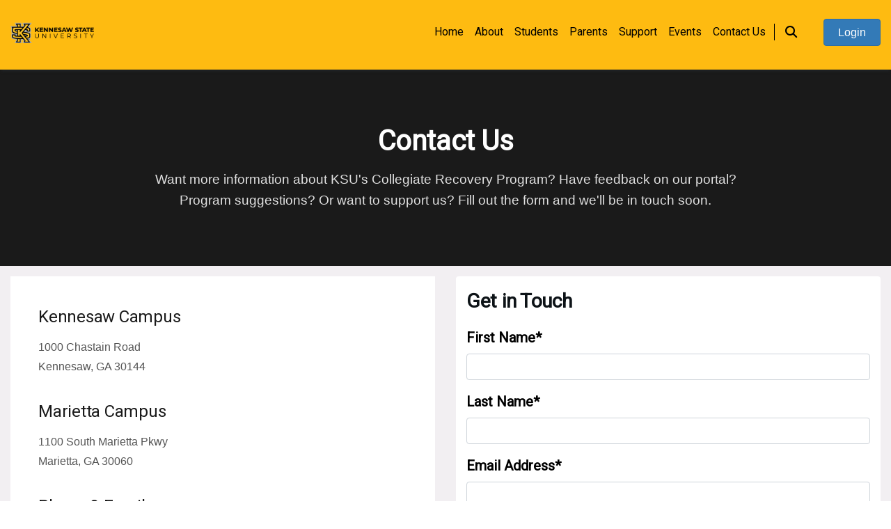

--- FILE ---
content_type: text/html; charset=utf-8
request_url: https://cyaar.org/page/49013/contact-us
body_size: 8952
content:

<!DOCTYPE HTML>
<html xmlns:fb="http://ogp.me/ns/fb#" lang="en" >
	<head>
		<meta http-equiv="X-UA-Compatible" content="IE=edge,chrome=1">
		<meta name="viewport" content="width=device-width, initial-scale=1.0">
		<title>CYAAR</title>

		<meta property="fb:app_id"       content="" />
		<meta property="og:url"          content="https://cyaar.org/page/49013/contact-us">
		<meta property="og:title"        content="CYAAR: Contact Us">
		<meta property="og:image"        content="https://y1-bg.s3.amazonaws.com/b9c43e7e56914f2e8bda9f85c47e5ef1/85/1a74db53f9461097aaaeb919b42eae/ksu_horizontal-sm.png">
		<meta property="og:image:width"  content="200">
		<meta property="og:image:height" content="200">
		<meta property="og:description"  content="Contact Us">

		<meta name="twitter:title"       content="CYAAR: Contact Us">
		<meta name="twitter:description" content="Contact Us">
		<meta name="twitter:image"       content="https://y1-bg.s3.amazonaws.com/b9c43e7e56914f2e8bda9f85c47e5ef1/85/1a74db53f9461097aaaeb919b42eae/ksu_horizontal-sm.png">
		<meta name="twitter:card"        content="summary_large_image">

		
					
		        
            		<link rel="stylesheet" href="https://fonts.googleapis.com/css?family=Roboto">
        
		<link media="screen" rel="stylesheet" type="text/css" href="//cyaar.org/assets/css/bootstrap.css?v=25.4.2.123">
<link media="screen" rel="stylesheet" type="text/css" href="//cyaar.org/assets/css/plugins.css?v=25.4.2.123">
<link media="screen" rel="stylesheet" type="text/css" href="//cyaar.org/assets/css/public.css?v=25.4.2.123">

		<style type="text/css">
	.catalog-header-container {
			        	            background-color: #f2eff2 !important;
	            background-image: none !important;
	        	     	}


        .navbar-header-main,
    .navbar-header-main .dropdown-menu,
    .navbar-header-main .navbar-nav>.show>a,
    .navbar-header-main .navbar-nav>.show>a:hover,
    .navbar-header-main .navbar-nav>.show>a:focus,
    .navbar-top.navbar-header-main .dropdown.dropdown-nav .dropdown-menu {
        background-color: #febb11 !important;
        background-image: none;
    }
    .header-sticky.navbar-header-main .navbar-nav>.show>a,
    .header-sticky.navbar-header-main .navbar-nav>.show>a:hover,
    .header-sticky.navbar-header-main .navbar-nav>.show>a:focus {
        background-color: transparent !important;
    }
     
			.catalog-navigation-row,
		.catalog-navigation .navbar-header-main {
			background-color: #febb11 !important;
			background-image: none;
		}

	
        
        .navbar.navbar-header-main.navbar-site-pages .navbar-nav > li .dropdown-menu .dropdown-item:hover,
	.navbar.navbar-header-main.navbar-site-pages .navbar-nav > li .dropdown-menu .dropdown-item .dropdown-menu li:hover {
        background: #fff !important;
    }
    

	
                    .navbar.navbar-header-main.navbar-site-pages .navbar-nav > li > a,
        		.header-sticky.navbar.navbar-header-main .navbar-menu .navbar-nav > li > a,
		.header-sticky .site-search-wrapper .form-control,
		.header-sticky .site-search-wrapper .input-group-append .btn,
		.header-sticky .site-search-wrapper .form-control::placeholder,
		.header-sticky.navbar.navbar-header-main .main-search-icon-wrapper .main-search-icon,
		.header-sticky .navbar-user-info .item-title,
        .navbar.navbar-header-main.navbar-site-pages > li > a,
		.navbar-top.navbar-header-main .dropdown.dropdown-nav .dropdown-menu li a {
			color: #000000 !important;
		}

		.header-sticky.navbar.navbar-header-main .navbar-menu .navbar-nav > li .spinner-border {
			border: 4px solid #000000;
			border-right-color: transparent;
		}

		.header-sticky .mobile-sticky-nav .navbar-toggler {
			color: #000000 !important;
			border-color: #000000 !important;
		}

		.navbar-top.navbar-header-main .dropdown.dropdown-nav .dropdown-menu li a:after,
		.header-sticky.navbar.navbar-header-main .main-search-icon-wrapper:before {
			border-left-color: #000000 !important;
		}
		
		.header-sticky .site-search-wrapper .input-group {
			border-bottom-color: #000000 !important;
		}
        
        .mobile-navigation .navbar-toggler {
            color: #000000 !important;
            border-color: #000000 !important;
        }
	
    

	
        		    .navbar.navbar-header-main.navbar-site-pages .navbar-nav > li > a:hover,
        		.header-sticky.navbar.navbar-header-main .navbar-menu .navbar-nav > li > a:hover,
		.navbar-top.navbar-header-main .dropdown.dropdown-nav .dropdown-menu li a:hover {
			color: #424242 !important;
		}
		.navbar-top.navbar-header-main .dropdown.dropdown-nav .dropdown-menu li a:hover:after {
			border-left-color: #424242 !important;
		}
	
    
	
                    .main-navbar .dropdown-menu,
         
		.navbar-top.navbar-header-main .navbar-collapse .dropdown-menu,
		.header-sticky.navbar-top.navbar-header-main .dropdown-menu,
		.navbar-top.navbar-header-main .dropdown.dropdown-nav .dropdown-submenu .dropdown-menu {
			background-color: #febb11 !important;
		}
	
			.main-navbar .dropdown-menu > li:hover,
		.header-sticky.navbar-top.navbar-header-main .navbar-menu .dropdown-menu li:hover,
		.navbar-top.navbar-header-main .dropdown.dropdown-nav .dropdown-submenu .dropdown-menu > li:hover,
		.navbar-user-info .dropdown-menu > .dropdown-item:hover {
			background-color: #ffffff !important;
		}

		.navbar-top.navbar-header-main .dropdown.dropdown-nav .dropdown-menu li:hover {
			background-color: inherit !important;
		}
	
    
	                    .main-navbar .dropdown-menu > li > a,
        
		.header-sticky.navbar-top.navbar-header-main .navbar-menu .main-navbar .dropdown-menu > li > a,
		.navbar-header-main.navbar-top .navbar-collapse .dropdown-menu > li > a,
		.header-sticky.navbar-header-main.navbar-top .dropdown-menu > .dropdown-item,
		.navbar-top.navbar-header-main .dropdown.dropdown-nav .dropdown-submenu .dropdown-menu > li > a {
			color: #000000 !important;
		}
	

     
	        		    .main-navbar .dropdown-menu > li:hover > a,
        		.header-sticky.navbar-top.navbar-header-main .navbar-menu .dropdown-menu > li:hover > a,
		.navbar-top.navbar-header-main .dropdown.dropdown-nav .dropdown-submenu .dropdown-menu > li:hover a {
			color: #febb11 !important;
			background-color: transparent !important;
		}

		.header-sticky.navbar-header-main.navbar-top .navbar-user-info .dropdown-menu > .dropdown-item:hover {
			color: #febb11 !important;
		}
	

		.navbar-top
    {
		height: 100px !important;
	}

	@media (max-width: 991px) {
		.navbar-top {
			height: auto !important;
		}
	}
	
        .main-navigation-wrapper .nav-item a,
	.navbar-site-pages li a
    {
        font-family: "Roboto" !important;
    }
    
        .main-navigation-wrapper .nav-item a,
	.navbar-site-pages li a
    {
        font-size: 16px !important;
    }
    </style>
		<style type="text/css">
	        .footer-wrapper {
            background: #ffffff !important;
            background-image: none;
        }
		
	    .footer-wrapper,
    .footer-wrapper a
    {
        color: #000000 !important;
    }

    
	    
            .footer-wrapper,
        .footer-wrapper a
        {
            font-family: "Roboto" !important;
        }
	    
            .footer-wrapper,
        .footer-wrapper a,
        .footer-wrapper .h6
        {
            font-size: 15px !important;
        }

        .footer-wrapper a .social-media-icon {
            font-size: 18px !important;
        }
	
        .footer-wrapper a .social-media-icon
    {
        color: #000000 !important;
    }
    
    </style>
		<style type="text/css">
 
		 h1,h2,h3,h4,h5,h6
     {
         font-family: Roboto !important;
	}
        
        h1:not(.custom-editor-styles),h2:not(.custom-editor-styles),h3:not(.custom-editor-styles),h4:not(.custom-editor-styles),h5:not(.custom-editor-styles),h6:not(.custom-editor-styles)
    {
        color: #0D1317 !important;
    }
	
        h1
    {
        font-size: 40px !important;
    }
    
        h2
    {
        font-size: 36px !important;
    }
    
        h3
    {
        font-size: 32px !important;
    }
    
        h4
    {
        font-size: 28px !important;
    }
    
        h5
    {
        font-size: 24px !important;
    }
    
        h6
    {
        font-size: 20px !important;
    }
    	
	    p,
    ul:not(.dropdown-menu.show):not(.navbar-site-pages) li,
    ol li
    {
        font-family: "Roboto" !important;
    }
		
	    p,
    ul:not(.dropdown-menu.show):not(.navbar-site-pages) li,
    ol li
    {
        font-size: 16px !important;
    }
		
	    p:not(.custom-editor-styles),
    ul:not(.dropdown-menu.show) li:not(.prevent-styling),
    ol li
    {
        color: #0D1317 !important;
    }
	
	    label
    {
        font-family: "Roboto" !important;
    }
	        label
    {
        color: #000000 !important;
    }
	
        label
    {
        font-size: 20px !important;
    }
	
	    .login-btn-style
    {
        background-color: #337ab7 !important;
    }
		
	    .login-btn-style:hover
    {
        background-color: #286090 !important;
    }
		
	    .login-btn-style
    {
        color: #ffffff !important;
    }
		
	    .login-btn-style:hover
    {
        color: #ffffff !important;
    }
		
	    .login-btn-style,
    .btn-external-login
    {
        font-size: 16px !important;
    }
		
	    .login-btn-style,
    .btn-external-login
    {
        border-radius: 4px !important;
    }
	
        .member_app_button
    {
        background: #337ab7 !important;
    }
    
        .member_app_button
    {
        color: #ffffff !important;
    }
    
        .member_app_button
    {
        font-size: 16px !important;
    }
    
        .member_app_button
    {
        border-radius: 4px !important;
    }
    
        .member_app_button:hover
    {
        background: #286090 !important;
    }
    
        .member_app_button:hover
    {
        color: #ffffff !important;
    }
    

    
        .btn-register-button,
    .styled-registered,
    .btn-unregister-button
    {
        background: #218739 !important;
    }
    
        .btn-register-button:hover,
    .styled-registered:hover,
    .btn-unregister-button:hover
    {
        background: #409444 !important;
    }
    
        .btn-register-button,
    .styled-registered,
    .btn-unregister-button
    {
        color: #ffffff !important;
    }
    
        .btn-register-button:hover,
    .styled-registered:hover,
    .btn-unregister-button:hover
    {
        color: #ffffff !important;
    }
    
        .btn-register-button,
    .styled-registered,
    .btn-unregister-button
    {
        font-size: 16px !important;
    }
    
        .btn-register-button,
    .styled-registered,
    .btn-unregister-button
    {
        border-radius: 4px !important;
    }
    
        .catalog-register-btn
    {
        background: #ffffff !important;
    }
    
        .catalog-register-btn:hover
    {
        background: #007bff !important;
    }
    
        .catalog-register-btn
    {
        color: #007bff !important;
    }
        
        .catalog-register-btn:hover
    {
        color: #ffffff !important;
    }
        
        .catalog-register-btn
    {
        font-size: 16px !important;
    }
        
        .catalog-register-btn
    {
        border-radius: 4px !important;
    }
    
    
        .arx-content .btn-primary
    {
        background: #337ab7 !important;
    }
    
        .arx-content .btn-primary:hover
    {
        background: #286090 !important;
    }
    
        .arx-content .btn-primary
    {
        color: #ffffff !important;
    }
    
        .arx-content .btn-primary:hover
    {
        color: #ffffff !important;
    }
    
        .arx-content .btn-primary
    {
        font-size: 16px !important;
    }
    
        .arx-content .btn-primary
    {
        border-radius: 4px !important;
    }
    

        .arx-content .btn-secondary
    {
        background: #f9f9f9 !important;
    }
    
        .arx-content .btn-secondary:hover
    {
        background: #ebebeb !important;
    }
    
        .arx-content .btn-secondary
    {
        color: #808080 !important;
    }
    
        .arx-content .btn-secondary:hover
    {
        color: #808080 !important;
    }
    
        .arx-content .btn-secondary
    {
        font-size: 16px !important;
    }
    
        .arx-content .btn-secondary
    {
        border-radius: 4px !important;
    }
    
</style>		
		<!-- debug -->
		<script type="text/javascript" src="/assets/js/plugins/jquery-3.5.1.min.js"></script>

					<link rel="shortcut icon" href="https://p1-wl-banner.s3.amazonaws.com/ad6fba703f8d11e9b4854d18e3ffbee9/ab/95b9003f8d11e9992945d4a8485ba7/ksu-favi.png">
		
			</head>

	<body>

        
		<div class="main-content-wrap  ">
			
						
			<noscript>
				<div class="messages error"><span>Attention:
			JavaScript is required to properly utilize this site. Please enable JavaScript. If you are unable to, please contact your webmaster.</span></div>
			</noscript>
			
			<!-- START outer header -->




	<nav class="navbar navbar-expand-md sticky-top navbar-header-main navbar-top header-sticky js-header-sticky">
	<div class="container container-main">
					<div class="mobile-logo d-md-none">
				<a href ="https://cyaar.org" >
					<img src="https://y1-bg.s3.amazonaws.com/b9c43e7e56914f2e8bda9f85c47e5ef1/85/1a74db53f9461097aaaeb919b42eae/ksu_horizontal-sm.png" class="img-fluid" />
				</a>
			</div>
				
		<div class="mobile-sticky-nav d-md-none">
			<button class="navbar-toggler" type="button" data-toggle="collapse" data-target="#stickyHeaderNav" aria-controls="navbarMain" aria-expanded="false" aria-label="Toggle navigation">
				<i class="fas fa-bars"></i>
			</button>
		</div>
		<div id="stickyHeaderNav" class="navbar-collapse collapse">
			<div class="row-navigation m-0">
				<div class="pl-0 pr-0 nav-container">
					<div class="main-navigation-wrapper js-main-navigation-wrapper">
													<a class="navbar-brand js-navbar-brand" href ="https://cyaar.org" >
								<img src="https://y1-bg.s3.amazonaws.com/b9c43e7e56914f2e8bda9f85c47e5ef1/85/1a74db53f9461097aaaeb919b42eae/ksu_horizontal-sm.png" class="img-fluid" alt="Return to Site Homepage" />
							</a>
																			<div class="navbar-wrapper">
								<nav class="navbar navbar-menu d-none d-md-inline-block accessible-nav js-accessible-nav">
																			<span class="hidden" data-pages-number="7" id="js-account-menu-pages-number"></span>
										<ul class="navbar-nav main-navbar js-main-nav" id="js-account-menu">
											<li class="nav-item">
												<div class="spinner-border mr-3" role="status">
													<span class="sr-only">Loading...</span>
												</div>
											</li>
										</ul>
																	</nav>
																	<div class="main-search-icon-wrapper d-none d-md-inline-block js-main-search-icon-wrapper">
										<a class="main-search-icon js-main-search-icon" href="#">
											<i class="fas fa-search"></i>
										</a>
									</div>
															</div>
							<ul class="navbar navbar-header-main navbar-site-pages d-block d-md-none">
																																						<li>
																									<a  href="https://cyaar.org/page/173257/home">
														Home													</a>
																							</li>
																																								<li>
																									<a  href="https://cyaar.org/page/53189/about">
														About													</a>
																							</li>
																																								<li>
																									<a  href="https://cyaar.org/page/53264/students">
														Students													</a>
																							</li>
																																								<li>
																									<a  href="https://cyaar.org/page/201858/parents">
														Parents													</a>
																							</li>
																																								<li>
																									<a  href="https://cyaar.org/page/201859/support">
														Support													</a>
																							</li>
																																								<li>
																									<a  href="https://cyaar.org/page/201866/events">
														Events													</a>
																							</li>
																																								<li>
																									<a  href="https://cyaar.org/page/49013/contact-us">
														Contact Us													</a>
																							</li>
																																		</ul>
											</div>
					

					<div class="site-search-wrapper js-main-search-wrapper">
													<form action="https://cyaar.org/search" method="post" id="header_search_form" accept-charset="utf-8" class="js-header-search-form" role="search">								<div class="input-group">
									<input type="hidden" id="hdn_search_type" name="search_type" value="all" />									<input type="text" id="input_search" name="header_search_terms" value="" maxlength="40" class="form-control" placeholder="Search for Posts, Catalogs and more..." aria-label="Search" />									<div class="input-group-append">
										<a href="#" class="btn js-close-search-btn" aria-label="Go">
											<i class="fas fa-times"></i>
										</a>
									</div>
								</div>
							</form>											</div>
				</div>
				<div class="pr-0 round-btn-wrapper">
					<ul class="navbar-nav navbar-user-info">
																																			<ul class="navbar-nav ml-auto">
							
															<li class="nav-item d-none d-md-block" style="display:inline-block;">
									<a class="btn btn-primary btn-sm login-btn-style" href="#" data-target="#login-modal" data-toggle="modal">Login</a>
								</li>
													</ul>
										</ul>
				</div>
									<div class="d-md-none text-center">
													<a class="btn btn-primary btn-sm login-btn-style" href="#" data-target="#login-modal" data-toggle="modal">Login</a>
																			<a class="btn btn-success btn-sm member_app_button" href="/member_application">
								Sign up							</a>
											</div>
							</div>
		</div>
	</div>
</nav>			<div class="container container-main container-main-fullwidth " role="main">
				<div class="js-container-main ">
					<!-- [?] start content -->
					<div class="row row-no-space ">
						<div class="col col-no-space">
							<div class="public-container-main public-container js-teams-wrapper-main">
								
<div class="page-main-wrapper js-page-main-wrapper">
	<!-- Page title -->
	
						<div class="main-section-wrapper" 
						 style="background-color:#1a1a1a">
					<div class="main-section  js-main-section-page ">
				
								
									<div class="row">
						<div class="col-xl-10 col-md-9 sm-8">
													</div>
					</div>
				
				    <div class="text-section arx-content rx-editor">
                <!-- Hero Section -->
<section style=" color: white !important; padding: 4rem 2rem; text-align: center;">
<div style="max-width: 900px; margin: 0 auto;">
    <h1 style="font-size: 2.5rem; margin: 0 0 1rem 0; line-height: 1.2; font-weight: 700; color: white !important;">
        Contact Us
    </h1>
    <p style="font-size: 1.2rem; margin: 0; line-height: 1.6; color: #e0e0e0 !important;">
        Want more information about KSU's Collegiate Recovery Program? Have feedback on our portal? <br>Program suggestions? Or want to support us? Fill out the form and we'll be in touch soon.
    </p>
</div>
</section>    </div>
			</div>
		</div>
						<div class="main-section-wrapper" 
						 style="background-color:#f2eff2">
					<div class="main-section  js-main-section-page ">
				
								
									<div class="row">
						<div class="col-xl-10 col-md-9 sm-8">
													</div>
					</div>
				
				    <div class="arx-content rx-editor p-0">
        

	<div class="row">
		<div class="col-sm-6 col-break">
			<!-- Contact Form and Info -->
<section>
<div style="max-width: 1200px; margin: 0 auto;">
    <div style="display: flex; gap: 3rem; flex-wrap: wrap;">
        <!-- Contact Form -->
        
        <!-- Contact Information -->
        <div style="flex: 1; min-width: 300px;">
            <!-- Contact Details Card -->
            <div style="background-color: white !important; padding: 2.5rem; margin-bottom: 2rem;">
                
                
                <div style="margin-bottom: 2rem;">
                    <h5 style="font-size: 1.25rem; margin: 0 0 0.75rem 0; color: #1a1a1a !important;">
                        Kennesaw Campus
                    </h5>
                    <p style="margin: 0; line-height: 1.8; color: #555 !important;">
              1000 Chastain Road<br>
                        Kennesaw, GA 30144
                    </p>
                </div>
                <div style="margin-bottom: 2rem;">
                    <h5 style="font-size: 1.25rem; margin: 0 0 0.75rem 0; color: #1a1a1a !important;">
                        Marietta Campus
                    </h5>
                    <p style="margin: 0; line-height: 1.8; color: #555 !important;">
              1100 South Marietta Pkwy<br>
                        Marietta, GA 30060
                    </p>
                </div>
                <div style="margin-bottom: 2rem;">
                    <h5 style="font-size: 1.25rem; margin: 0 0 0.75rem 0; color: #1a1a1a !important;">
                        Phone &amp; Email
                    </h5>
                    <p style="margin: 0 0 0.5rem 0; line-height: 1.8; color: #555 !important;">
                        <strong>Phone:</strong> (470) 578-2538
                    </p>
                    <p style="margin: 0 0 0.5rem 0; line-height: 1.8; color: #555 !important;">
                        <strong>Fax:</strong> (470) 578-9203
                    </p>
                    <p style="margin: 0; line-height: 1.8; color: #555 !important;">
                        <strong>Email:</strong> recovery@kennesaw.edu
                    </p>
                </div>
                <div>
                    <h5 style="font-size: 1.25rem; margin: 0 0 0.75rem 0; color: #1a1a1a !important;">
                        Hours
                    </h5>
                    <p style="margin: 0; line-height: 1.8; color: #555 !important;">
                        Monday to Friday<br>9:00 AM - 5:00 PM
                    </p>
                </div>
            </div>
            <!-- Map Placeholder -->
            
        </div>
    </div>
</div>
</section>
<!-- Additional Ways to Connect -->
<!-- CTA Section -->
<!-- Footer -->		</div>

		<div class="col-sm-6">
			<form action="" method="post" accept-charset="utf-8">					
	<div class="page-form rounded">
		<div class="row">
			<div class="col">
				<h4>
					Get in Touch				</h4>
				<p></p>

				<input type="hidden" name="session_hash" value="2054176922201776" class="form-control" aria-label="Time">
				<input type="hidden" name="session_timezone" value="UTC+0" class="form-control" aria-label="Time Zone">

																			<div class="form-group">
							<input type="hidden" name="content_formfields[0][id]" value="121047" />																																<label class="font-weight-bold">
										First Name*									</label>
																																			<input type="text" name="content_formfields[0][value]" class="form-control" aria-label="Enter Data" />																																					</div>
																				<div class="form-group">
							<input type="hidden" name="content_formfields[1][id]" value="121048" />																																<label class="font-weight-bold">
										Last Name*									</label>
																																			<input type="text" name="content_formfields[1][value]" class="form-control" aria-label="Enter Data" />																																					</div>
																				<div class="form-group">
							<input type="hidden" name="content_formfields[2][id]" value="121049" />																																<label class="font-weight-bold">
										Email Address*									</label>
																																			<input type="text" name="content_formfields[2][value]" class="form-control" aria-label="Enter Data" />																																					</div>
																				<div class="form-group">
							<input type="hidden" name="content_formfields[3][id]" value="121050" />															<label class="font-weight-bold">
									I am a								</label>
								<select aria-label="Select Option" class="form-control" name="content_formfields[3][value]">
									<option value="">-</option>
																			<option value="Current Student Participant" >Current Student Participant</option>
																			<option value="Other" >Other</option>
																			<option value="Parent" >Parent</option>
																			<option value="Potential Sponsor" >Potential Sponsor</option>
																			<option value="Program Alumni" >Program Alumni</option>
																			<option value="Prospective Student Participant" >Prospective Student Participant</option>
																	</select>
																				</div>
																				<div class="form-group">
							<input type="hidden" name="content_formfields[4][id]" value="121051" />															<label class="font-weight-bold">
									Message								</label>
								<textarea name="content_formfields[4][value]" cols="50" rows="5" class="form-control" aria-label="Enter Text"></textarea>																				</div>
													<div class="form-group form-last-spacer">
					<label class="font-weight-bold">
						Feedback
					</label>
					<input type="text" name="feedback" class="form-control" aria-label="Feedback">
				</div>
				<script src="https://www.google.com/recaptcha/api.js?render=6LdTHdoUAAAAACGFsvN2NPbQPWWy1-cfENptQqWd"></script>
		<script>
			grecaptcha.ready(function () {
				grecaptcha.execute('6LdTHdoUAAAAACGFsvN2NPbQPWWy1-cfENptQqWd', { action: 'page' }).then(function (token) {
					var recaptchaResponse = document.getElementById('recaptchaResponse');
					recaptchaResponse.value = token;
				});
			});
		</script>
		<input type="hidden" name="recaptcha_response" id="recaptchaResponse" />								</div>
				
			</div>
		</div>
		<input type="hidden" name="submited_first" class="form-control" aria-label="Submited First">
				<div class="text-right">
					<button type="submit" class="btn btn-success mb-3">Submit</button>				</div>
			</form>		</div>
	</div>
	
    </div>
			</div>
		</div>
	</div>




	
<div id="addToCalendarModal" class="modal" role="dialog" data-backdrop="static" data-keyboard="false">
	<div class="modal-dialog modal-dialog-centered modal-lg">
		<div class="modal-content">
			<div class="modal-header">
				<h5 class="modal-title">Add to External Calendar</h5>
				<button type="button" class="close js-modal-cancel-button" data-dismiss="modal" aria-label="Close">
					<span aria-hidden="true">&times;</span>
				</button>
			</div>
			<div class="modal-body js-event-add-to-external-calendar-modal-body">
				<div class="m-5 d-flex justify-content-center">
	<p>Loading <img src="/assets/images/loader/ajax-loader.gif"></p>
</div>			</div>
			<div class="modal-footer">
				<button type="button" class="btn btn-secondary js-modal-cancel-button">Cancel</button>
			</div>
		</div>
	</div>
</div>
<div id="recurringRegisterEventModal" class="modal" role="dialog" data-backdrop="static" data-keyboard="false">
    <div class="modal-dialog modal-dialog-centered modal-lg">
        <div class="modal-content">
            <div class="modal-header">
                <h5 class="modal-title">Event Registration</h5>
                <button type="button" class="close" data-dismiss="modal" aria-label="Close">
                    <span aria-hidden="true">&times;</span>
                </button>
            </div>
            <div class="modal-body js-recurring-event-register-modal-body">
                <div class="m-5 d-flex justify-content-center">
	<p>Loading <img src="/assets/images/loader/ajax-loader.gif"></p>
</div>            </div>
            <div class="modal-footer">
                <a href="javascript:void(0);" class="btn btn-secondary js-modal-cancel-button">Cancel</a>
                <a href="javascript:void(0);" class="btn btn-success js-event-recurring-registration-save_xREF">Register / Unregister </a>
            </div>
        </div>
    </div>
</div>							</div>
						</div>
					</div>
					<!-- [?] end content -->
				</div>
			</div>
		</div>

		<!-- [?] start footer -->
        
<footer class="footer-wrapper js-main-footer">
	<div class="container container-main">
		<div class="row">
			<div class="col">
				<div class="footer-container">
					<div class="row">
						<div class="col-lg-9 col-md-8">
														<div class="row">
																<div class="col-lg-9 col-md-8 col-sm-8">
																	</div>
							</div>
						</div>
						<div class="col-lg-3 col-md-4 footer-logo-wrapper">
							<div class="footer-logo d-inline-block">
								<span class="h6 font-weight-bold js-translation-trigger mb-0">Powered by</span>
								<a class="footer-logo-img" href="http://pathroothealth.com" target="_blank">
									<img class="img-fluid" src="https://web-upload-file-account.s3.amazonaws.com/powered_by_image/f620e91c9a5921bdf69ea85d8e82fd3c__Pathroot_Health_Logo.png" alt="CYAAR Logo">
								</a>
							</div>
						</div>
					</div>
				</div>
			</div>
		</div>

		<div class="row align-items-center">
			<div class="col-md-5">
				&copy; 2026 Kennesaw State University CYAAR			</div>
			<div class="col-md-7 footer-logo-wrapper">
											</div>
		</div>
	</div>
</footer>		<!-- [?] end footer -->
		<div id="login-modal" class="modal login-modal" tabindex="-1" role="dialog" data-backdrop="static" data-keyboard="false">
	<div class="modal-dialog modal-dialog-centered" role="document">
		<div class="modal-content">
			<div class="modal-header">
				<!-- <h4 class="modal-title mb-0 js-ajax-title">Login to access your account.</h4> -->
				<button type="button" class="close" data-dismiss="modal" aria-label="Close">
          			<span aria-hidden="true">&times;</span>
        		</button>
			</div>
			<div class="modal-body">
				<div class="login-main-container js-login-main-container">
	<div class="login-wrap js-main-login-form">
		<div class="login-block">
			<!-- [?] start Login Panel section -->
			<div class="login-container js-login-container" >
									<div class="login-main-container js-login-main-container">
			<div class="login-logo">
			<img src="https://y1-bg.s3.amazonaws.com/b9c43e7e56914f2e8bda9f85c47e5ef1/85/1a74db53f9461097aaaeb919b42eae/ksu_horizontal-sm.png" class="img-fluid" alt="" />
		</div>
		<form action="/login" method="post">
		<input type="hidden" name="referrer" value="" />
		<input type="hidden" name="form" value="login" />

				<div class="form-group">
			<input type="text" class="form-control form-control-input js-email-address"
                   name="email"
                   value=""
                   placeholder="Email Address">
        			</div>

		<div class="form-group">
			<input type="password"
                   class="form-control form-control-input"
                   id="password"
                   name="password"
                   placeholder="Password">
		  			</div>

					<div class="form-group">
				<div class="form-check">
					<label class="form-check-label">
						<input type="checkbox" name="remember_me" value="1" class="form-check-input" /> Remember Me
					</label>
				</div>
			</div>
		
		<div class="form-group">
			<button type="submit" class="btn btn-primary btn-block js-submit-login js-login-btn login-btn-style" data-submit-url="/ajax_login">Login</button>
		</div>
				<div class="form-group text-center">
			<a href="#" class="forgot-pass-btn mb-0 js-forgot-password">Forgot Password?</a>
		</div>
	</form>
</div>								
									<div class="login-content-wrap">
							<p>The CYAAR site is private.&nbsp;</p>					</div>
							</div>
			<!-- [?] end Login Panel section -->

			<!-- Membership panel -->
						<!-- end Membership panel -->
		</div>
	</div>

	<!-- forgot password modal -->
	<div class="login-wrap d-none js-forgot-password-container">
		<div class="login-block">
			<div class="login-container">
									<h4 class="mb-3 d-none js-login-fail-elem">Login Failed</h4>
									<h4 class="mb-3 d-none js-forgot-pass-elem">Reset Password</h4>
								<p class="mb-3 js-ajax-message">
											<div class="d-none js-login-fail-elem">
													</div>
											<div class="d-none js-forgot-pass-elem js-forgot-pass-text">
							Enter the email address that you signed up with and we will email you a password reset link.
						</div>
									</p>
				<form action="/reset_password_request" class="js-reset-form" method="post">
					<div class="form-group js-form-group-alert">
						<input class="form-control form-control-input js-email-address" name="email" type="text" />
						<div class="js-ajax-message-error"></div>
					</div>
					<div class="form-group js-form-group-alert">
						<button type="submit" class="btn btn-primary btn-block js-submit-reset-password js-ajax-submit login-btn-style" data-submit-url="/reset_password_request">Send Reset Link</button>
					</div>
					<div class="form-group js-form-group-alert">
						<button id="loading_btn" class="btn btn-secondary btn-block js-loading-btn">
							<span id="ajax_loading" >
								Sending... <img src="/assets/images/loader/ajax-loader.gif" class="img-fluid"/>
							</span>
						</button>
					</div>
											<a href="#" class="forgot-pass-btn mb-0 d-none js-return-to-login js-forgot-pass-elem">« Return to Login</a>
									</form>
			</div>
		</div>
	</div>
	<!-- end forgot password modal -->

	<!-- account blocked modal -->
	<div class="login-wrap d-none js-account-blocked-container">
		<div class="login-block">
			<div class="login-container">
				<h4  class="mb-3">Account Blocked</h4>
				<p class="js-ajax-message"></p>
				<a href="#" class="forgot-pass-btn mb-0 js-return-to-login">« Return to Login</a>
			</div>
		</div>
	</div>
	<!-- end account blocked modal -->

	<!-- 2fa modal -->
	<div class="login-wrap d-none js-tfa-container">
		<div class="login-block">
			<div class="login-container">
				<h4 class="mb-3">Login Verification</h4 >
				<p class="mb-3">Your account is protected with two-factor authentication. We've sent you an email with a code to enter below. Be sure to check spam filters if you have not received the email.</p>
				<div class="form-group">
					<!-- <p class="login-description js-ajax-message">If your email address is found in our system, a code will be emailed to you. Enter this code below.</p> -->
					<input type="text" class="form-control form-control-input" id="tfa" name="tfa">
									</div>
				<div class="form-group">
					<button type="submit" class="btn btn-primary btn-block js-submit-login js-login-btn login-btn-style" data-submit-url="/ajax_login">Continue</button>
				</div>
				<div class="form-group">
					<a href="#" class="js-resend-tfa-code-btn mb-0" data-submit-url="/resend_tfa_code">Resend Verification Code »</a>
				</div>
			</div>
		</div>
	</div>
	<!-- end 2fa modal -->
</div>			</div>
		</div>
	</div>
</div>


		<script type="text/javascript">
			function googleTranslateElementInit() {
									document.cookie = 'googtrans=; expires=Thu, 01 Jan 1970 00:00:00 UTC; path=/;';
					setCookie('googtrans', '/en', 1);
								new google.translate.TranslateElement( {
						pageLanguage: 'en',
						// layout: google.translate.TranslateElement.InlineLayout.SIMPLE,
						autoDisplay: false,
						includedLanguages: '' 
					},
					'google_translate_element'
				);
			}
			function setCookie(key, value, expiry) {
				var expires = new Date();
				expires.setTime(expires.getTime() + (expiry * 24 * 60 * 60 * 1000));
				document.cookie = key + '=' + value + ';expires=' + expires.toUTCString();
			}
		</script>
		<script type="text/javascript" src="https://translate.google.com/translate_a/element.js?cb=googleTranslateElementInit"></script>
			<div id="google_translate_element" class="d-none"></div>
		<script>			
			function resetTranslation() {
				var language = $(".js-translation-set").val();
				if( ($(".js-translation-set").length && language != "") || ($(".js-translation-set").length && language != "en")) {
					let ele = document.querySelector("#google_translate_element_footer select");
					let index = ele.selectedIndex;
					let defaultLanguageIndex = $("#google_translate_element_footer select option[value='en']").index();

					if(index != defaultLanguageIndex || language !== "" || language !== "en") {
						ele.selectedIndex = defaultLanguageIndex;
						ele.dispatchEvent(new Event("change"));
					}

					if(index == defaultLanguageIndex) {
						$(".js-translation-set").remove();
					}
				}
			}

			$('.js-translation-trigger').bind('DOMNodeInserted', function() {
				resetTranslation();
			});
		</script>

		<!-- Scripts -->
		<script type="text/javascript" src="//cyaar.org/assets/js/plugins/jquery-ui-1.12.0.js?v=25.4.2.123"></script>
<script type="text/javascript" src="//cyaar.org/assets/js/plugins/bootstrap/popper.min.js?v=25.4.2.123"></script>
<script type="text/javascript" src="//cyaar.org/assets/js/plugins/bootstrap.min.js?v=25.4.2.123"></script>
<script type="text/javascript" src="//cyaar.org/assets/js/plugins/bootstrap-confirmation.min.js?v=25.4.2.123"></script>
<script type="text/javascript" src="//cyaar.org/assets/js/plugins/jQuery.countdownTimer.min.js?v=25.4.2.123"></script>
<script type="text/javascript" src="//cyaar.org/assets/js/plugins/bootstrap-select.js?v=25.4.2.123"></script>
<script type="text/javascript" src="//cyaar.org/assets/js/plugins/jquery.custom-scrollbar.js?v=25.4.2.123"></script>
<script type="text/javascript" src="//cyaar.org/assets/js/plugins/bootstrap-tagsinput.min.js?v=25.4.2.123"></script>
<script type="text/javascript" src="//cyaar.org/assets/js/plugins/moment.js?v=25.4.2.123"></script>
<script type="text/javascript" src="//cyaar.org/assets/js/plugins/moment-timezone-with-data.js?v=25.4.2.123"></script>
<script type="text/javascript" src="//cyaar.org/assets/js/bootstrap-tagsinput/bootstrap-tagsinput-custom.js?v=25.4.2.123"></script>
<script type="text/javascript" src="//cyaar.org/assets/js/bootstrap-select/bootstrap-select-custom.js?v=25.4.2.123"></script>
<script type="text/javascript" src="//cyaar.org/assets/js/convey.js?v=25.4.2.123"></script>
<script type="text/javascript" src="//cyaar.org/assets/js/convey/public.js?v=25.4.2.123"></script>
<script type="text/javascript" src="//cyaar.org/assets/js/login-signup.js?v=25.4.2.123"></script>
<script type="text/javascript" src="//cyaar.org/assets/js/combined/dataTable.js?v=25.4.2.123"></script>
<script type="text/javascript" src="//cyaar.org/assets/js/public/pages.js?v=25.4.2.123"></script>
<script type="text/javascript" src="//cyaar.org/assets/js/public/home.js?v=25.4.2.123"></script>
<script type="text/javascript" src="//cyaar.org/assets/js/public/messaging.js?v=25.4.2.123"></script>
<script type="text/javascript" src="//cyaar.org/assets/js/admin/themes/basic_one/modal-in-modal.js?v=25.4.2.123"></script>
<script type="text/javascript" src="//cyaar.org/assets/js/admin/themes/basic_one/modal-cancel.js?v=25.4.2.123"></script>
<script type="text/javascript" src="//cyaar.org/assets/js/public/calendar.js?v=25.4.2.123"></script>
<script type="text/javascript" src="//cyaar.org/assets/js/plugins/jquery.flexslider-min.js?v=25.4.2.123"></script>
<script type="text/javascript" src="//cyaar.org/assets/js/plugins/jplist/jplist.core.min.js?v=25.4.2.123"></script>
<script type="text/javascript" src="//cyaar.org/assets/js/plugins/jplist/jplist-modules.js?v=25.4.2.123"></script>
<script type="text/javascript" src="//cyaar.org/assets/js/plugins/jquery.qtip.min.js?v=25.4.2.123"></script>
<script type="text/javascript" src="//cyaar.org/assets/js/plugins/slick.min.js?v=25.4.2.123"></script>
<script type="text/javascript" src="//cyaar.org/assets/js/plugins/lazyload.min.js?v=25.4.2.123"></script>
<script type="text/javascript" src="//cyaar.org/assets/js/plugins/jquery.sameheight.js?v=25.4.2.123"></script>
<script type="text/javascript" src="//cyaar.org/assets/js/public/jplist-init.js?v=25.4.2.123"></script>
<script type="text/javascript" src="//cyaar.org/assets/js/public/ajax-event-date-time.js?v=25.4.2.123"></script>

		<!-- Development profiling -->
		
					<div id="logoutModal" class="modal modal-autologout" role="dialog" data-backdrop="static" data-keyboard="false">
	<div class="modal-dialog modal-dialog-centered modal-dialog-600">
    	<div class="modal-content">
      		<div class="modal-body text-center">
                <i class="fas fa-exclamation-circle fa-2x text-danger"></i>
				<h1>Your session is about to expire.</h1>
				<p class="js-timer-wrap">
					For your security, this session will expire in <span class="timer text-danger font-weight-bold js-timer"></span> due to inactivity. If you want to extend your session, please select the 'Continue' button. If you select the 'Log Out' button or do not respond, your session will automatically close.
				</p>
				<div class="modal-logout-btn-wrap">
					<button type="button" class="btn btn-primary" data-dismiss="modal">Continue</button>
					<a href="/logout" class="btn btn-outline-secondary js-logout-from-modal">Log Out</a>
				</div>
      		</div>
    	</div>
  	</div>
</div>		
					<!-- Embed code -->
			<div class="d-none"><script>
  (function(i,s,o,g,r,a,m){i['GoogleAnalyticsObject']=r;i[r]=i[r]||function(){
  (i[r].q=i[r].q||[]).push(arguments)},i[r].l=1*new Date();a=s.createElement(o),
  m=s.getElementsByTagName(o)[0];a.async=1;a.src=g;m.parentNode.insertBefore(a,m)
  })(window,document,'script','//www.google-analytics.com/analytics.js','ga');

  ga('create', 'UA-51366523-30', 'auto');
  ga('send', 'pageview');

</script></div>
				
		<!-- Environment profiling -->
										<!-- env:production | conf:production -->		
		<!-- App Version: 25.4.2.123 -->
        
        <input type="hidden" value="cyaar.org" class="js-domain" />
		<input type="hidden" value="Register" class="js-vocabulary-register-term" />
		<input type="hidden" value="Unregister" class="js-vocabulary-unregister-term" />
		<input type="hidden" value="en" class="js-translation-set" />
	<script defer src="https://static.cloudflareinsights.com/beacon.min.js/vcd15cbe7772f49c399c6a5babf22c1241717689176015" integrity="sha512-ZpsOmlRQV6y907TI0dKBHq9Md29nnaEIPlkf84rnaERnq6zvWvPUqr2ft8M1aS28oN72PdrCzSjY4U6VaAw1EQ==" data-cf-beacon='{"version":"2024.11.0","token":"b873a228bd1e4964996936ffbbce6079","r":1,"server_timing":{"name":{"cfCacheStatus":true,"cfEdge":true,"cfExtPri":true,"cfL4":true,"cfOrigin":true,"cfSpeedBrain":true},"location_startswith":null}}' crossorigin="anonymous"></script>
</body>
</html>


--- FILE ---
content_type: text/html; charset=utf-8
request_url: https://cyaar.org/ajax_display_pages_in_menu
body_size: 336
content:
                                                <li class="nav-item">
                                                                        <a class="nav-link" href="https://cyaar.org">Home</a>
                                                            </li>
                                                                    <li class="nav-item">
                                                                        <a class="nav-link"  href="https://cyaar.org/page/53189/about">
                                About                            </a>
                                                            </li>
                                                                    <li class="nav-item">
                                                                        <a class="nav-link"  href="https://cyaar.org/page/53264/students">
                                Students                            </a>
                                                            </li>
                                                                    <li class="nav-item">
                                                                        <a class="nav-link"  href="https://cyaar.org/page/201858/parents">
                                Parents                            </a>
                                                            </li>
                                                                    <li class="nav-item">
                                                                        <a class="nav-link"  href="https://cyaar.org/page/201859/support">
                                Support                            </a>
                                                            </li>
                                                                    <li class="nav-item">
                                                                        <a class="nav-link"  href="https://cyaar.org/page/201866/events">
                                Events                            </a>
                                                            </li>
                                                                    <li class="nav-item">
                                                                        <a class="nav-link"  href="https://cyaar.org/page/49013/contact-us">
                                Contact Us                            </a>
                                                            </li>
                            <li class="nav-item dropdown">
                <ul class="dropdown-menu">
                                                                                                                                                                                                                                                                                                                                                                                                                                                                    </ul>
    </li>


--- FILE ---
content_type: text/html; charset=utf-8
request_url: https://cyaar.org/chats/prepare_chat
body_size: 1055
content:
{"CACHE_all_chat_users":true,"CACHE_catalogs":false,"chats_list":[],"users":{"76259":{"chat_icon":"https:\/\/y1-profile-images.s3.amazonaws.com\/60621b44c1bb52.14556766_member_profile_image.png","type_display":"Super Admin","type":"type_super_admin","id":76259,"name":"Brent Palmer","chat_id":null,"initials":"BP","company":"Convey Services","email":"brent@pathroot.com","chat_icon_color":"#AFD275"},"7275":{"chat_icon":"https:\/\/y1-profile-images.s3.amazonaws.com\/60620140950f13.76839924_member_profile_image.png","type_display":"Super Admin","type":"type_super_admin","id":7275,"name":"Bruce Ahern","chat_id":null,"initials":"BA","company":"Convey Services","email":"bruce@pathroot.com","chat_icon_color":"#AC3B61"},"76257":{"chat_icon":"https:\/\/y1-profile-images.s3.amazonaws.com\/60621bbc286c23.08186078_member_profile_image.png","type_display":"Super Admin","type":"type_super_admin","id":76257,"name":"Carolyn Bradfield","chat_id":null,"initials":"CB","company":"Convey Services","email":"carolyn@pathroot.com","chat_icon_color":"#AFD275"},"462141":{"chat_icon":"https:\/\/y1-profile-images.s3.amazonaws.com\/641486777092d4.28176580_member_profile_image.png","type_display":"Contact","type":"type_contact","id":462141,"name":"danny gaston","chat_id":null,"initials":"DG","company":"convey","email":"dannygaston@convey.com","chat_icon_color":"#AC3B61"},"143966":{"chat_icon":"https:\/\/y1-profile-images.s3.amazonaws.com\/606b19c3d277e0.48688563_member_profile_image.png","type_display":"Site Admin","type":"type_site_admin","id":143966,"name":"Jason Callis","chat_id":null,"initials":"JC","company":null,"email":"recovery@kennesaw.edu","chat_icon_color":"#EDC7B7"},"145030":{"chat_icon":"https:\/\/y1-profile-images.s3.amazonaws.com\/6061fba01c4669.84005665_member_profile_image.png","type_display":"Site Admin","type":"type_site_admin","id":145030,"name":"Jeffery Earle","chat_id":null,"initials":"JE","company":null,"email":"jearle2@kennesaw.edu","chat_icon_color":"#AFD275"},"145031":{"chat_icon":"https:\/\/y1-profile-images.s3.amazonaws.com\/606b1c1c161923.19918590_member_profile_image.png","type_display":"Site Admin","type":"type_site_admin","id":145031,"name":"Jessica Medovich","chat_id":null,"initials":"JM","company":null,"email":"jnm4706@kennesaw.edu","chat_icon_color":"#123C69"},"145032":{"chat_icon":"https:\/\/y1-profile-images.s3.amazonaws.com\/606b1c1c6b68c8.64255300_member_profile_image.png","type_display":"Site Admin","type":"type_site_admin","id":145032,"name":"Jessica McDaniel","chat_id":null,"initials":"JM","company":null,"email":"jmcdan33@kennesaw.edu","chat_icon_color":"#BAB2B5"},"151633":{"chat_icon":"https:\/\/y1-profile-images.s3.amazonaws.com\/606b34b8bcf659.61784042_member_profile_image.png","type_display":"Site Admin","type":"type_site_admin","id":151633,"name":"Kennesaw State University CYAAR","chat_id":null,"initials":"KC","company":null,"email":"noreply@cyaar.org","chat_icon_color":"#AFD275"},"136927":{"chat_icon":"https:\/\/y1-profile-images.s3.amazonaws.com\/606b0fec0a5803.60273612_member_profile_image.png","type_display":"Site Admin","type":"type_site_admin","id":136927,"name":"Lindsay Montgomery","chat_id":null,"initials":"LM","company":null,"email":"lvillarr@kennesaw.edu","chat_icon_color":"#AC3B61"},"211744":{"chat_icon":"https:\/\/y1-profile-images.s3.amazonaws.com\/606274542f0b05.15246191_member_profile_image.png","type_display":"Super Admin","type":"type_super_admin","id":211744,"name":"Melly Kratsch","chat_id":null,"initials":"MK","company":"Convey Services","email":"melly@pathroot.com","chat_icon_color":"#AFD275"},"76256":{"chat_icon":"https:\/\/y1-profile-images.s3.amazonaws.com\/606219dc4ea6b9.88480982_member_profile_image.png","type_display":"Super Admin","type":"type_super_admin","id":76256,"name":"Mike Guardalabene","chat_id":null,"initials":"MG","company":"Convey Services","email":"mike@pathroot.com","chat_icon_color":"#BAB2B5"},"145034":{"chat_icon":"https:\/\/y1-profile-images.s3.amazonaws.com\/606b1c1c8c6e50.76480677_member_profile_image.png","type_display":"Site Admin","type":"type_site_admin","id":145034,"name":"Teresa Johnston","chat_id":null,"initials":"TJ","company":null,"email":"tjohnst8@kennesaw.edu","chat_icon_color":"#AC3B61"},"145033":{"chat_icon":"https:\/\/y1-profile-images.s3.amazonaws.com\/606b1c1c7f0c81.81370993_member_profile_image.png","type_display":"Site Admin","type":"type_site_admin","id":145033,"name":"Tyler Horne","chat_id":null,"initials":"TH","company":null,"email":"thorne7@kennesaw.edu","chat_icon_color":"#AC3B61"}},"current_user":[],"current_user_id":null,"has_networking":true,"new_messages":0,"can_start_catalog_chat":"false","catalogs":[],"new_messages_string":0}

--- FILE ---
content_type: text/html; charset=utf-8
request_url: https://www.google.com/recaptcha/api2/anchor?ar=1&k=6LdTHdoUAAAAACGFsvN2NPbQPWWy1-cfENptQqWd&co=aHR0cHM6Ly9jeWFhci5vcmc6NDQz&hl=en&v=PoyoqOPhxBO7pBk68S4YbpHZ&size=invisible&anchor-ms=20000&execute-ms=30000&cb=g7rlildwr56w
body_size: 48549
content:
<!DOCTYPE HTML><html dir="ltr" lang="en"><head><meta http-equiv="Content-Type" content="text/html; charset=UTF-8">
<meta http-equiv="X-UA-Compatible" content="IE=edge">
<title>reCAPTCHA</title>
<style type="text/css">
/* cyrillic-ext */
@font-face {
  font-family: 'Roboto';
  font-style: normal;
  font-weight: 400;
  font-stretch: 100%;
  src: url(//fonts.gstatic.com/s/roboto/v48/KFO7CnqEu92Fr1ME7kSn66aGLdTylUAMa3GUBHMdazTgWw.woff2) format('woff2');
  unicode-range: U+0460-052F, U+1C80-1C8A, U+20B4, U+2DE0-2DFF, U+A640-A69F, U+FE2E-FE2F;
}
/* cyrillic */
@font-face {
  font-family: 'Roboto';
  font-style: normal;
  font-weight: 400;
  font-stretch: 100%;
  src: url(//fonts.gstatic.com/s/roboto/v48/KFO7CnqEu92Fr1ME7kSn66aGLdTylUAMa3iUBHMdazTgWw.woff2) format('woff2');
  unicode-range: U+0301, U+0400-045F, U+0490-0491, U+04B0-04B1, U+2116;
}
/* greek-ext */
@font-face {
  font-family: 'Roboto';
  font-style: normal;
  font-weight: 400;
  font-stretch: 100%;
  src: url(//fonts.gstatic.com/s/roboto/v48/KFO7CnqEu92Fr1ME7kSn66aGLdTylUAMa3CUBHMdazTgWw.woff2) format('woff2');
  unicode-range: U+1F00-1FFF;
}
/* greek */
@font-face {
  font-family: 'Roboto';
  font-style: normal;
  font-weight: 400;
  font-stretch: 100%;
  src: url(//fonts.gstatic.com/s/roboto/v48/KFO7CnqEu92Fr1ME7kSn66aGLdTylUAMa3-UBHMdazTgWw.woff2) format('woff2');
  unicode-range: U+0370-0377, U+037A-037F, U+0384-038A, U+038C, U+038E-03A1, U+03A3-03FF;
}
/* math */
@font-face {
  font-family: 'Roboto';
  font-style: normal;
  font-weight: 400;
  font-stretch: 100%;
  src: url(//fonts.gstatic.com/s/roboto/v48/KFO7CnqEu92Fr1ME7kSn66aGLdTylUAMawCUBHMdazTgWw.woff2) format('woff2');
  unicode-range: U+0302-0303, U+0305, U+0307-0308, U+0310, U+0312, U+0315, U+031A, U+0326-0327, U+032C, U+032F-0330, U+0332-0333, U+0338, U+033A, U+0346, U+034D, U+0391-03A1, U+03A3-03A9, U+03B1-03C9, U+03D1, U+03D5-03D6, U+03F0-03F1, U+03F4-03F5, U+2016-2017, U+2034-2038, U+203C, U+2040, U+2043, U+2047, U+2050, U+2057, U+205F, U+2070-2071, U+2074-208E, U+2090-209C, U+20D0-20DC, U+20E1, U+20E5-20EF, U+2100-2112, U+2114-2115, U+2117-2121, U+2123-214F, U+2190, U+2192, U+2194-21AE, U+21B0-21E5, U+21F1-21F2, U+21F4-2211, U+2213-2214, U+2216-22FF, U+2308-230B, U+2310, U+2319, U+231C-2321, U+2336-237A, U+237C, U+2395, U+239B-23B7, U+23D0, U+23DC-23E1, U+2474-2475, U+25AF, U+25B3, U+25B7, U+25BD, U+25C1, U+25CA, U+25CC, U+25FB, U+266D-266F, U+27C0-27FF, U+2900-2AFF, U+2B0E-2B11, U+2B30-2B4C, U+2BFE, U+3030, U+FF5B, U+FF5D, U+1D400-1D7FF, U+1EE00-1EEFF;
}
/* symbols */
@font-face {
  font-family: 'Roboto';
  font-style: normal;
  font-weight: 400;
  font-stretch: 100%;
  src: url(//fonts.gstatic.com/s/roboto/v48/KFO7CnqEu92Fr1ME7kSn66aGLdTylUAMaxKUBHMdazTgWw.woff2) format('woff2');
  unicode-range: U+0001-000C, U+000E-001F, U+007F-009F, U+20DD-20E0, U+20E2-20E4, U+2150-218F, U+2190, U+2192, U+2194-2199, U+21AF, U+21E6-21F0, U+21F3, U+2218-2219, U+2299, U+22C4-22C6, U+2300-243F, U+2440-244A, U+2460-24FF, U+25A0-27BF, U+2800-28FF, U+2921-2922, U+2981, U+29BF, U+29EB, U+2B00-2BFF, U+4DC0-4DFF, U+FFF9-FFFB, U+10140-1018E, U+10190-1019C, U+101A0, U+101D0-101FD, U+102E0-102FB, U+10E60-10E7E, U+1D2C0-1D2D3, U+1D2E0-1D37F, U+1F000-1F0FF, U+1F100-1F1AD, U+1F1E6-1F1FF, U+1F30D-1F30F, U+1F315, U+1F31C, U+1F31E, U+1F320-1F32C, U+1F336, U+1F378, U+1F37D, U+1F382, U+1F393-1F39F, U+1F3A7-1F3A8, U+1F3AC-1F3AF, U+1F3C2, U+1F3C4-1F3C6, U+1F3CA-1F3CE, U+1F3D4-1F3E0, U+1F3ED, U+1F3F1-1F3F3, U+1F3F5-1F3F7, U+1F408, U+1F415, U+1F41F, U+1F426, U+1F43F, U+1F441-1F442, U+1F444, U+1F446-1F449, U+1F44C-1F44E, U+1F453, U+1F46A, U+1F47D, U+1F4A3, U+1F4B0, U+1F4B3, U+1F4B9, U+1F4BB, U+1F4BF, U+1F4C8-1F4CB, U+1F4D6, U+1F4DA, U+1F4DF, U+1F4E3-1F4E6, U+1F4EA-1F4ED, U+1F4F7, U+1F4F9-1F4FB, U+1F4FD-1F4FE, U+1F503, U+1F507-1F50B, U+1F50D, U+1F512-1F513, U+1F53E-1F54A, U+1F54F-1F5FA, U+1F610, U+1F650-1F67F, U+1F687, U+1F68D, U+1F691, U+1F694, U+1F698, U+1F6AD, U+1F6B2, U+1F6B9-1F6BA, U+1F6BC, U+1F6C6-1F6CF, U+1F6D3-1F6D7, U+1F6E0-1F6EA, U+1F6F0-1F6F3, U+1F6F7-1F6FC, U+1F700-1F7FF, U+1F800-1F80B, U+1F810-1F847, U+1F850-1F859, U+1F860-1F887, U+1F890-1F8AD, U+1F8B0-1F8BB, U+1F8C0-1F8C1, U+1F900-1F90B, U+1F93B, U+1F946, U+1F984, U+1F996, U+1F9E9, U+1FA00-1FA6F, U+1FA70-1FA7C, U+1FA80-1FA89, U+1FA8F-1FAC6, U+1FACE-1FADC, U+1FADF-1FAE9, U+1FAF0-1FAF8, U+1FB00-1FBFF;
}
/* vietnamese */
@font-face {
  font-family: 'Roboto';
  font-style: normal;
  font-weight: 400;
  font-stretch: 100%;
  src: url(//fonts.gstatic.com/s/roboto/v48/KFO7CnqEu92Fr1ME7kSn66aGLdTylUAMa3OUBHMdazTgWw.woff2) format('woff2');
  unicode-range: U+0102-0103, U+0110-0111, U+0128-0129, U+0168-0169, U+01A0-01A1, U+01AF-01B0, U+0300-0301, U+0303-0304, U+0308-0309, U+0323, U+0329, U+1EA0-1EF9, U+20AB;
}
/* latin-ext */
@font-face {
  font-family: 'Roboto';
  font-style: normal;
  font-weight: 400;
  font-stretch: 100%;
  src: url(//fonts.gstatic.com/s/roboto/v48/KFO7CnqEu92Fr1ME7kSn66aGLdTylUAMa3KUBHMdazTgWw.woff2) format('woff2');
  unicode-range: U+0100-02BA, U+02BD-02C5, U+02C7-02CC, U+02CE-02D7, U+02DD-02FF, U+0304, U+0308, U+0329, U+1D00-1DBF, U+1E00-1E9F, U+1EF2-1EFF, U+2020, U+20A0-20AB, U+20AD-20C0, U+2113, U+2C60-2C7F, U+A720-A7FF;
}
/* latin */
@font-face {
  font-family: 'Roboto';
  font-style: normal;
  font-weight: 400;
  font-stretch: 100%;
  src: url(//fonts.gstatic.com/s/roboto/v48/KFO7CnqEu92Fr1ME7kSn66aGLdTylUAMa3yUBHMdazQ.woff2) format('woff2');
  unicode-range: U+0000-00FF, U+0131, U+0152-0153, U+02BB-02BC, U+02C6, U+02DA, U+02DC, U+0304, U+0308, U+0329, U+2000-206F, U+20AC, U+2122, U+2191, U+2193, U+2212, U+2215, U+FEFF, U+FFFD;
}
/* cyrillic-ext */
@font-face {
  font-family: 'Roboto';
  font-style: normal;
  font-weight: 500;
  font-stretch: 100%;
  src: url(//fonts.gstatic.com/s/roboto/v48/KFO7CnqEu92Fr1ME7kSn66aGLdTylUAMa3GUBHMdazTgWw.woff2) format('woff2');
  unicode-range: U+0460-052F, U+1C80-1C8A, U+20B4, U+2DE0-2DFF, U+A640-A69F, U+FE2E-FE2F;
}
/* cyrillic */
@font-face {
  font-family: 'Roboto';
  font-style: normal;
  font-weight: 500;
  font-stretch: 100%;
  src: url(//fonts.gstatic.com/s/roboto/v48/KFO7CnqEu92Fr1ME7kSn66aGLdTylUAMa3iUBHMdazTgWw.woff2) format('woff2');
  unicode-range: U+0301, U+0400-045F, U+0490-0491, U+04B0-04B1, U+2116;
}
/* greek-ext */
@font-face {
  font-family: 'Roboto';
  font-style: normal;
  font-weight: 500;
  font-stretch: 100%;
  src: url(//fonts.gstatic.com/s/roboto/v48/KFO7CnqEu92Fr1ME7kSn66aGLdTylUAMa3CUBHMdazTgWw.woff2) format('woff2');
  unicode-range: U+1F00-1FFF;
}
/* greek */
@font-face {
  font-family: 'Roboto';
  font-style: normal;
  font-weight: 500;
  font-stretch: 100%;
  src: url(//fonts.gstatic.com/s/roboto/v48/KFO7CnqEu92Fr1ME7kSn66aGLdTylUAMa3-UBHMdazTgWw.woff2) format('woff2');
  unicode-range: U+0370-0377, U+037A-037F, U+0384-038A, U+038C, U+038E-03A1, U+03A3-03FF;
}
/* math */
@font-face {
  font-family: 'Roboto';
  font-style: normal;
  font-weight: 500;
  font-stretch: 100%;
  src: url(//fonts.gstatic.com/s/roboto/v48/KFO7CnqEu92Fr1ME7kSn66aGLdTylUAMawCUBHMdazTgWw.woff2) format('woff2');
  unicode-range: U+0302-0303, U+0305, U+0307-0308, U+0310, U+0312, U+0315, U+031A, U+0326-0327, U+032C, U+032F-0330, U+0332-0333, U+0338, U+033A, U+0346, U+034D, U+0391-03A1, U+03A3-03A9, U+03B1-03C9, U+03D1, U+03D5-03D6, U+03F0-03F1, U+03F4-03F5, U+2016-2017, U+2034-2038, U+203C, U+2040, U+2043, U+2047, U+2050, U+2057, U+205F, U+2070-2071, U+2074-208E, U+2090-209C, U+20D0-20DC, U+20E1, U+20E5-20EF, U+2100-2112, U+2114-2115, U+2117-2121, U+2123-214F, U+2190, U+2192, U+2194-21AE, U+21B0-21E5, U+21F1-21F2, U+21F4-2211, U+2213-2214, U+2216-22FF, U+2308-230B, U+2310, U+2319, U+231C-2321, U+2336-237A, U+237C, U+2395, U+239B-23B7, U+23D0, U+23DC-23E1, U+2474-2475, U+25AF, U+25B3, U+25B7, U+25BD, U+25C1, U+25CA, U+25CC, U+25FB, U+266D-266F, U+27C0-27FF, U+2900-2AFF, U+2B0E-2B11, U+2B30-2B4C, U+2BFE, U+3030, U+FF5B, U+FF5D, U+1D400-1D7FF, U+1EE00-1EEFF;
}
/* symbols */
@font-face {
  font-family: 'Roboto';
  font-style: normal;
  font-weight: 500;
  font-stretch: 100%;
  src: url(//fonts.gstatic.com/s/roboto/v48/KFO7CnqEu92Fr1ME7kSn66aGLdTylUAMaxKUBHMdazTgWw.woff2) format('woff2');
  unicode-range: U+0001-000C, U+000E-001F, U+007F-009F, U+20DD-20E0, U+20E2-20E4, U+2150-218F, U+2190, U+2192, U+2194-2199, U+21AF, U+21E6-21F0, U+21F3, U+2218-2219, U+2299, U+22C4-22C6, U+2300-243F, U+2440-244A, U+2460-24FF, U+25A0-27BF, U+2800-28FF, U+2921-2922, U+2981, U+29BF, U+29EB, U+2B00-2BFF, U+4DC0-4DFF, U+FFF9-FFFB, U+10140-1018E, U+10190-1019C, U+101A0, U+101D0-101FD, U+102E0-102FB, U+10E60-10E7E, U+1D2C0-1D2D3, U+1D2E0-1D37F, U+1F000-1F0FF, U+1F100-1F1AD, U+1F1E6-1F1FF, U+1F30D-1F30F, U+1F315, U+1F31C, U+1F31E, U+1F320-1F32C, U+1F336, U+1F378, U+1F37D, U+1F382, U+1F393-1F39F, U+1F3A7-1F3A8, U+1F3AC-1F3AF, U+1F3C2, U+1F3C4-1F3C6, U+1F3CA-1F3CE, U+1F3D4-1F3E0, U+1F3ED, U+1F3F1-1F3F3, U+1F3F5-1F3F7, U+1F408, U+1F415, U+1F41F, U+1F426, U+1F43F, U+1F441-1F442, U+1F444, U+1F446-1F449, U+1F44C-1F44E, U+1F453, U+1F46A, U+1F47D, U+1F4A3, U+1F4B0, U+1F4B3, U+1F4B9, U+1F4BB, U+1F4BF, U+1F4C8-1F4CB, U+1F4D6, U+1F4DA, U+1F4DF, U+1F4E3-1F4E6, U+1F4EA-1F4ED, U+1F4F7, U+1F4F9-1F4FB, U+1F4FD-1F4FE, U+1F503, U+1F507-1F50B, U+1F50D, U+1F512-1F513, U+1F53E-1F54A, U+1F54F-1F5FA, U+1F610, U+1F650-1F67F, U+1F687, U+1F68D, U+1F691, U+1F694, U+1F698, U+1F6AD, U+1F6B2, U+1F6B9-1F6BA, U+1F6BC, U+1F6C6-1F6CF, U+1F6D3-1F6D7, U+1F6E0-1F6EA, U+1F6F0-1F6F3, U+1F6F7-1F6FC, U+1F700-1F7FF, U+1F800-1F80B, U+1F810-1F847, U+1F850-1F859, U+1F860-1F887, U+1F890-1F8AD, U+1F8B0-1F8BB, U+1F8C0-1F8C1, U+1F900-1F90B, U+1F93B, U+1F946, U+1F984, U+1F996, U+1F9E9, U+1FA00-1FA6F, U+1FA70-1FA7C, U+1FA80-1FA89, U+1FA8F-1FAC6, U+1FACE-1FADC, U+1FADF-1FAE9, U+1FAF0-1FAF8, U+1FB00-1FBFF;
}
/* vietnamese */
@font-face {
  font-family: 'Roboto';
  font-style: normal;
  font-weight: 500;
  font-stretch: 100%;
  src: url(//fonts.gstatic.com/s/roboto/v48/KFO7CnqEu92Fr1ME7kSn66aGLdTylUAMa3OUBHMdazTgWw.woff2) format('woff2');
  unicode-range: U+0102-0103, U+0110-0111, U+0128-0129, U+0168-0169, U+01A0-01A1, U+01AF-01B0, U+0300-0301, U+0303-0304, U+0308-0309, U+0323, U+0329, U+1EA0-1EF9, U+20AB;
}
/* latin-ext */
@font-face {
  font-family: 'Roboto';
  font-style: normal;
  font-weight: 500;
  font-stretch: 100%;
  src: url(//fonts.gstatic.com/s/roboto/v48/KFO7CnqEu92Fr1ME7kSn66aGLdTylUAMa3KUBHMdazTgWw.woff2) format('woff2');
  unicode-range: U+0100-02BA, U+02BD-02C5, U+02C7-02CC, U+02CE-02D7, U+02DD-02FF, U+0304, U+0308, U+0329, U+1D00-1DBF, U+1E00-1E9F, U+1EF2-1EFF, U+2020, U+20A0-20AB, U+20AD-20C0, U+2113, U+2C60-2C7F, U+A720-A7FF;
}
/* latin */
@font-face {
  font-family: 'Roboto';
  font-style: normal;
  font-weight: 500;
  font-stretch: 100%;
  src: url(//fonts.gstatic.com/s/roboto/v48/KFO7CnqEu92Fr1ME7kSn66aGLdTylUAMa3yUBHMdazQ.woff2) format('woff2');
  unicode-range: U+0000-00FF, U+0131, U+0152-0153, U+02BB-02BC, U+02C6, U+02DA, U+02DC, U+0304, U+0308, U+0329, U+2000-206F, U+20AC, U+2122, U+2191, U+2193, U+2212, U+2215, U+FEFF, U+FFFD;
}
/* cyrillic-ext */
@font-face {
  font-family: 'Roboto';
  font-style: normal;
  font-weight: 900;
  font-stretch: 100%;
  src: url(//fonts.gstatic.com/s/roboto/v48/KFO7CnqEu92Fr1ME7kSn66aGLdTylUAMa3GUBHMdazTgWw.woff2) format('woff2');
  unicode-range: U+0460-052F, U+1C80-1C8A, U+20B4, U+2DE0-2DFF, U+A640-A69F, U+FE2E-FE2F;
}
/* cyrillic */
@font-face {
  font-family: 'Roboto';
  font-style: normal;
  font-weight: 900;
  font-stretch: 100%;
  src: url(//fonts.gstatic.com/s/roboto/v48/KFO7CnqEu92Fr1ME7kSn66aGLdTylUAMa3iUBHMdazTgWw.woff2) format('woff2');
  unicode-range: U+0301, U+0400-045F, U+0490-0491, U+04B0-04B1, U+2116;
}
/* greek-ext */
@font-face {
  font-family: 'Roboto';
  font-style: normal;
  font-weight: 900;
  font-stretch: 100%;
  src: url(//fonts.gstatic.com/s/roboto/v48/KFO7CnqEu92Fr1ME7kSn66aGLdTylUAMa3CUBHMdazTgWw.woff2) format('woff2');
  unicode-range: U+1F00-1FFF;
}
/* greek */
@font-face {
  font-family: 'Roboto';
  font-style: normal;
  font-weight: 900;
  font-stretch: 100%;
  src: url(//fonts.gstatic.com/s/roboto/v48/KFO7CnqEu92Fr1ME7kSn66aGLdTylUAMa3-UBHMdazTgWw.woff2) format('woff2');
  unicode-range: U+0370-0377, U+037A-037F, U+0384-038A, U+038C, U+038E-03A1, U+03A3-03FF;
}
/* math */
@font-face {
  font-family: 'Roboto';
  font-style: normal;
  font-weight: 900;
  font-stretch: 100%;
  src: url(//fonts.gstatic.com/s/roboto/v48/KFO7CnqEu92Fr1ME7kSn66aGLdTylUAMawCUBHMdazTgWw.woff2) format('woff2');
  unicode-range: U+0302-0303, U+0305, U+0307-0308, U+0310, U+0312, U+0315, U+031A, U+0326-0327, U+032C, U+032F-0330, U+0332-0333, U+0338, U+033A, U+0346, U+034D, U+0391-03A1, U+03A3-03A9, U+03B1-03C9, U+03D1, U+03D5-03D6, U+03F0-03F1, U+03F4-03F5, U+2016-2017, U+2034-2038, U+203C, U+2040, U+2043, U+2047, U+2050, U+2057, U+205F, U+2070-2071, U+2074-208E, U+2090-209C, U+20D0-20DC, U+20E1, U+20E5-20EF, U+2100-2112, U+2114-2115, U+2117-2121, U+2123-214F, U+2190, U+2192, U+2194-21AE, U+21B0-21E5, U+21F1-21F2, U+21F4-2211, U+2213-2214, U+2216-22FF, U+2308-230B, U+2310, U+2319, U+231C-2321, U+2336-237A, U+237C, U+2395, U+239B-23B7, U+23D0, U+23DC-23E1, U+2474-2475, U+25AF, U+25B3, U+25B7, U+25BD, U+25C1, U+25CA, U+25CC, U+25FB, U+266D-266F, U+27C0-27FF, U+2900-2AFF, U+2B0E-2B11, U+2B30-2B4C, U+2BFE, U+3030, U+FF5B, U+FF5D, U+1D400-1D7FF, U+1EE00-1EEFF;
}
/* symbols */
@font-face {
  font-family: 'Roboto';
  font-style: normal;
  font-weight: 900;
  font-stretch: 100%;
  src: url(//fonts.gstatic.com/s/roboto/v48/KFO7CnqEu92Fr1ME7kSn66aGLdTylUAMaxKUBHMdazTgWw.woff2) format('woff2');
  unicode-range: U+0001-000C, U+000E-001F, U+007F-009F, U+20DD-20E0, U+20E2-20E4, U+2150-218F, U+2190, U+2192, U+2194-2199, U+21AF, U+21E6-21F0, U+21F3, U+2218-2219, U+2299, U+22C4-22C6, U+2300-243F, U+2440-244A, U+2460-24FF, U+25A0-27BF, U+2800-28FF, U+2921-2922, U+2981, U+29BF, U+29EB, U+2B00-2BFF, U+4DC0-4DFF, U+FFF9-FFFB, U+10140-1018E, U+10190-1019C, U+101A0, U+101D0-101FD, U+102E0-102FB, U+10E60-10E7E, U+1D2C0-1D2D3, U+1D2E0-1D37F, U+1F000-1F0FF, U+1F100-1F1AD, U+1F1E6-1F1FF, U+1F30D-1F30F, U+1F315, U+1F31C, U+1F31E, U+1F320-1F32C, U+1F336, U+1F378, U+1F37D, U+1F382, U+1F393-1F39F, U+1F3A7-1F3A8, U+1F3AC-1F3AF, U+1F3C2, U+1F3C4-1F3C6, U+1F3CA-1F3CE, U+1F3D4-1F3E0, U+1F3ED, U+1F3F1-1F3F3, U+1F3F5-1F3F7, U+1F408, U+1F415, U+1F41F, U+1F426, U+1F43F, U+1F441-1F442, U+1F444, U+1F446-1F449, U+1F44C-1F44E, U+1F453, U+1F46A, U+1F47D, U+1F4A3, U+1F4B0, U+1F4B3, U+1F4B9, U+1F4BB, U+1F4BF, U+1F4C8-1F4CB, U+1F4D6, U+1F4DA, U+1F4DF, U+1F4E3-1F4E6, U+1F4EA-1F4ED, U+1F4F7, U+1F4F9-1F4FB, U+1F4FD-1F4FE, U+1F503, U+1F507-1F50B, U+1F50D, U+1F512-1F513, U+1F53E-1F54A, U+1F54F-1F5FA, U+1F610, U+1F650-1F67F, U+1F687, U+1F68D, U+1F691, U+1F694, U+1F698, U+1F6AD, U+1F6B2, U+1F6B9-1F6BA, U+1F6BC, U+1F6C6-1F6CF, U+1F6D3-1F6D7, U+1F6E0-1F6EA, U+1F6F0-1F6F3, U+1F6F7-1F6FC, U+1F700-1F7FF, U+1F800-1F80B, U+1F810-1F847, U+1F850-1F859, U+1F860-1F887, U+1F890-1F8AD, U+1F8B0-1F8BB, U+1F8C0-1F8C1, U+1F900-1F90B, U+1F93B, U+1F946, U+1F984, U+1F996, U+1F9E9, U+1FA00-1FA6F, U+1FA70-1FA7C, U+1FA80-1FA89, U+1FA8F-1FAC6, U+1FACE-1FADC, U+1FADF-1FAE9, U+1FAF0-1FAF8, U+1FB00-1FBFF;
}
/* vietnamese */
@font-face {
  font-family: 'Roboto';
  font-style: normal;
  font-weight: 900;
  font-stretch: 100%;
  src: url(//fonts.gstatic.com/s/roboto/v48/KFO7CnqEu92Fr1ME7kSn66aGLdTylUAMa3OUBHMdazTgWw.woff2) format('woff2');
  unicode-range: U+0102-0103, U+0110-0111, U+0128-0129, U+0168-0169, U+01A0-01A1, U+01AF-01B0, U+0300-0301, U+0303-0304, U+0308-0309, U+0323, U+0329, U+1EA0-1EF9, U+20AB;
}
/* latin-ext */
@font-face {
  font-family: 'Roboto';
  font-style: normal;
  font-weight: 900;
  font-stretch: 100%;
  src: url(//fonts.gstatic.com/s/roboto/v48/KFO7CnqEu92Fr1ME7kSn66aGLdTylUAMa3KUBHMdazTgWw.woff2) format('woff2');
  unicode-range: U+0100-02BA, U+02BD-02C5, U+02C7-02CC, U+02CE-02D7, U+02DD-02FF, U+0304, U+0308, U+0329, U+1D00-1DBF, U+1E00-1E9F, U+1EF2-1EFF, U+2020, U+20A0-20AB, U+20AD-20C0, U+2113, U+2C60-2C7F, U+A720-A7FF;
}
/* latin */
@font-face {
  font-family: 'Roboto';
  font-style: normal;
  font-weight: 900;
  font-stretch: 100%;
  src: url(//fonts.gstatic.com/s/roboto/v48/KFO7CnqEu92Fr1ME7kSn66aGLdTylUAMa3yUBHMdazQ.woff2) format('woff2');
  unicode-range: U+0000-00FF, U+0131, U+0152-0153, U+02BB-02BC, U+02C6, U+02DA, U+02DC, U+0304, U+0308, U+0329, U+2000-206F, U+20AC, U+2122, U+2191, U+2193, U+2212, U+2215, U+FEFF, U+FFFD;
}

</style>
<link rel="stylesheet" type="text/css" href="https://www.gstatic.com/recaptcha/releases/PoyoqOPhxBO7pBk68S4YbpHZ/styles__ltr.css">
<script nonce="AfSa8FW4QBH0GwTETAGAqA" type="text/javascript">window['__recaptcha_api'] = 'https://www.google.com/recaptcha/api2/';</script>
<script type="text/javascript" src="https://www.gstatic.com/recaptcha/releases/PoyoqOPhxBO7pBk68S4YbpHZ/recaptcha__en.js" nonce="AfSa8FW4QBH0GwTETAGAqA">
      
    </script></head>
<body><div id="rc-anchor-alert" class="rc-anchor-alert"></div>
<input type="hidden" id="recaptcha-token" value="[base64]">
<script type="text/javascript" nonce="AfSa8FW4QBH0GwTETAGAqA">
      recaptcha.anchor.Main.init("[\x22ainput\x22,[\x22bgdata\x22,\x22\x22,\[base64]/[base64]/MjU1Ong/[base64]/[base64]/[base64]/[base64]/[base64]/[base64]/[base64]/[base64]/[base64]/[base64]/[base64]/[base64]/[base64]/[base64]/[base64]\\u003d\x22,\[base64]\\u003d\x22,\[base64]/CuArCuHFbIFzDoB/ChADCgcORMcKgcnY/JVLCmsOIPVbDgsO+w7HDr8OrHTIKwoPDlQDDlsKyw65pw6EeFsKfH8KQcMK6MwPDgk3CsMOOJE5fw4NpwqtTwovDulsZWlc/EsOPw7FNaQXCncKQa8KSB8Kfw6l7w7PDvAvClFnChR7DpMKVLcK+LWprPhhadcKnFsOgEcODOXQRw6zCqG/DqcOuTMKVwpnCnMO9wqpse8KYwp3CsxzCqsKRwq3CujFrwpt7w4zCvsKxw5TCvn3Dmz0mwqvCrcK6w6YcwpXDjSMOwrDCq0hZNsOiGMO3w4diw412w57CiMOEAAlnw7JPw73CgFrDgFvDpE/Dg2wLw5diYsK/T3/DjD0cZXIofcKUwpLCkAB1w4/DgMO1w4zDhGBjJVURw5jDskjDols/Cg5RXsKXwrowasOkw5XDihsGCsOOwqvCo8KffcOPCcOvwpZaZ8OIEwg6aMOWw6XCicK1wr97w5UdQW7CtQLDm8KQw6bDicO/[base64]/CrDYJPsK7aXLDnsKKwqrCrz7DhTrCq8KSRXFJwrbCjjzCi1bCuiB4D8KgWMO6LEDDp8KIwqfDnsK6cTzCj3U6OsOLC8OFwoVWw6zCk8O7GMKjw6TCtxfCog/[base64]/[base64]/DjsOUT8KDSsKfwrwqwpXCuG3CkcKTIgDCpCDDrsOiwqZNOQrCgEtKwqAHwq8fcETDsMOKw7RlC2bCncO8VyjDmh8zwrLCkGHComzDpkgEwo7Cp0jDpERMU1Vuw6rDj3zCosK9KgssVsKWCBzCmsOww4nDhTbCgMKKVmhUw7dHwpdTWCvCpSvDsMO2w68gw7PChR/DgyRiwrPDhDR1FGImwrIvwpXDi8Oaw6kqw7xvasOJMFE0Iip8T2/CqcKBw5cIwpAVwqnDgcOPFMKMa8KMImvCvknDgsO8fkcdFHh2w5RkHkbDtsKDRsKXwoPCvVDCtcKrw4PDi8Kqw4nDvn3CnMKACQ/Dj8OHwpjCs8Ojw7zDj8KoMyPCpWDClcOFw4vCksKLSsKSw5/Dl3kVIzgXVsOxLnRGCMOqN8OMFgFXwpnCsMOgQsK3XmwSwrfDsmsmwqkyCsKWwoTCjU4Dw4gMNcKFw7rCj8OTw5TCocKxAsKqQjByIxHDvsONw5wcwrl9bnYJw5zDhlXDsMKSw73CjMOEwqjCo8OIwr8zdcKqcDrCmmbDsMOywoBNO8KvD13CghHDqMOpw5/[base64]/DpsKowrjCoygUX3bCncOnVsO0wqBUwr3Ch11GC8OSEcK2fm/CuHUKNE/DtUrDh8OXwoQELsKZA8Klw6dOL8KeB8ONwrvCql/CpcOvw6kTTsOAZxdpCMOFw6nChcOhw7zDmXN7w6N7wr/CqkogaxZRw4nCvCLDuHcxSyMOJAkgw7DCjCAgCQQIK8KWw4Q+wr/[base64]/CuVfCsF47wrXCoMKACkl0w4fDmG7Cp8OXbcOMw5xIwrVAw40LV8KiBsKEw7zDmsKqOBZww67DusKBw58CVcK8wrjClw/Co8KFw4E4w6TCu8ONwqnCm8O/w4bCmsKzw5oKwojDsMOlTVsyVcOmwpjDisOow7Q6OD0WwqZ4Q1jCuC/DucKLw7vCo8KxdsKITQ7DnFgswokuw4tUwoDCqj7CscOsP2rDpkLDgMKtwrDDvz3CnW7CgMONwolJGA/DpW0Twrx+w64hw7lFJsOJKwcJwqLCisKww6PDrjvCqjfDo37CiznDpgF7ccKVG1kdesKJwqjDnnBmw6HCoiDDk8KlEMK8IVXDn8KOw4jCmWHClB4sw5zDiBpQUBFLwqp7CcKiCMKnwrXCmmjDnzfCvsOXesK0My4USxAiw6HDpMKHw4LCpVtma1HDkRQMXMOYaD1MZj/Dox/DiAYuwok4wq0NOcOuwr5Rw4xZwrhdSMOJX0EWAgXCnULDsS0ddnobQzfDjcKPw706w6XDosOIwpFQwqrCp8KZKjFOwqzCpirClk9tfcO5VsKHwrzCosKgwq/ClsOfCVXDmsOXOnXDqhVef05MwqVtwqwYw7jChsKowonCucKMw48jei/[base64]/DmsOvwpXCpl3CmBRHwpNZTMO6SsO0wqTCkcKiwpTCr1zCtsOKbsK4O8KqwofDmyFqbEV5ecKNdsOCLcKgwqXCjsO5w44cw4hCw4bCuyMPwp3Con/Dq0LDg0jCpEl4w6TDkMKQYsKqwr1/NDwPwrPDlcOfLUjCtVZnwrUEw6dhOsKzQGwXEMKHClnClRJRwoBQwovCvcOGLsKANMO2w7h8w7nCo8KTWcKEasK2U8KfPEwkwr/Cp8OfCSPCshzDusKHcQMhagxHGFrCo8KgIcO/[base64]/DnQdMw5R8e2oAD0AZQSDDncK6cAXDrcO1YsOIw7zCmSzDk8K7ajEPLMOOehEGYMOtNBPDtA8UM8K7w4jCrsK0Mk7DqWXDsMKGw57CjcK1XMKIw6PCjDrClMK2w41mwq8qMCjDomgHwqFRw4RGPG5KwqfCjcKFG8OHWHbChktpwqvDg8OPw5DDhGBGw4/DucOZW8KcVDxfZjfDkXwqQcK2wqXDs2xsN25ScC/CuEDDvj8lwooUbEDChgPCuE5hCsK/w6TCjyvCh8OYBXsdw6NrXTxcw7rDhMK9w7krwp8UwqJSwqPDvUgdXXjCt2F7RMK4H8KMwp/DoQzCkynCgC8hU8KbwoZ2CWDCh8OawpvDmyfCmcOPw4LCiUdvIynDmB7DucKBwpZcw7TChy1BwrPDlEsIw6DDpxQxFcK4a8K5LMK6wppRw73DrsOob3DCli/[base64]/[base64]/DjMKWwr7CscOWw4/[base64]/[base64]/[base64]/[base64]/CkEE8Wy5Zwos1w5bCj8OSwr4GDsKrF0h4OMOtGMKpdsKFwop5wrdyRsOeIlhuwprDicO+wqHDsjp+WWfCsVh3ecK0eDDDiATDjn/CvMK0YMOGw5DDn8OwXcO7RkPCicOMw6Qlw68TQ8OgwoXDujDChsKCbAN5wp0awpTCjRDCrS7CtRtcwrVCYUzCpcOBwoDCt8KjX8K2w6XCsCDDiWFrPBrDvSZ1URlNwoPDg8KHIcKYw5Rfw4TCkj3DssOZRkTCqcOQw5DCnV8vw4V/wrXCmkPDhcOQwrAlwpQ3FCbDrTDCmcK3w7M/w4bCu8KIwqfCl8KnVgA0wrbCggYrCmvCvMKpNcOCYcK0w71KbsKCCMKrw7oEKVhTDiFFw53Dn2fCqCcyL8KnMl/DmMKJKmzCvcK4K8Olw555AUrCtD9aTRPDj0BrwoFwwrbDrUZcw5cWDsOqVBQcM8ORwo4lw69TcjsTB8OXw785X8K/XsKKf8OOSgjClMONw49yw5XDqsO/w7zCtMKDRjDChMKvd8Ogc8KYH3bDiTjDtcOiw5zCqsOmw4VjwrvDvcOdw6nCt8O+cnlkPcOswp5Gw6XCm3lnYGjCrkVWFsK9wpvDnMOGwo8uXsODZcOFbsOBwrvChRYfcsOawpTDvATDrcORUQ4Wwo/Dl0gHE8OkXVDCkcKwwpgLw4how4bDgA9JwrPDj8OHw57CoXAowoHCk8OEGkofwp7DpcKVDcKCwqhYbmtUw58pwqfCj3Qewo/CuAZ3QRHDtwDCrCPDsMKrB8ODwpo4KDXCgRjCti/CnxnDgEtlwrlAwp1Aw5HCgyzDjSjCvMOXYHXClXfDnMKeGsKvPS5/E1vDpXkGworCpMKyw5nCkMOlw6TDljnCgTHDl3HDiCHDvcKPRcOAwooDwphcXGZbwqDCtGFpwqICPV98w6BEKcKtGC7Cj1FmwqMHeMKdF8K1wpw9w4fDvsO7aMOlcsO7E3lpw6nDkMKCb2NqZcKWwpQwwobDgSDDpH/DvcK8wqkWJwFJbVwPwqRgwoMew5BBw5h4E31RGmbCmlgkwohlw5R0w7LCk8KEw5rCpBTDuMKNOC3CmxPDm8K/[base64]/w43ChMO4QcKDcltlwp5facOmwrV8HMKJOsOrw6MIw6DCtSIHHcKJZ8KBFl7Cl8OaU8OPwr3CtEobbXl+UhsKBFxvw6zCjjoiNcOBwprCiMOOw6vDg8KNOsOTwo/DtcOkw7/DiBZGWcOHbwrDocKAw48mw47DkcOAH8KEbzzDnS/[base64]/w6wyRx5Kw4ocw43CrXjCq8O9woxJb3vDrMKEVVfCkxsOw6NaKjJpDi5/wq/DnsOYw7fCt8Klw6XDjl3Cu11TRcO9wpN2FcKsME/CtHpzwoLCr8Kgwo/DmcOow5zDiSvCsy/DnMOFwrMFwonCtMOMA0hka8Kew4DDtG7DuRLCjTjCk8KxOB5qQF4kTkkZw5kTw58IwqHCq8Kaw5Rhw4DDsh/CkHnDlGsTGcKtTwV/NsOTFMKrwp7CpcKBNxQBw4rDr8KUw492w7HCtMO5fHbCpMOYSwvDrjo3wokKGcK0VWsfwqUKwr9fwrvDjj/[base64]/DhsOodcO8w4bCksOQKlTDkm9Cw6QyAF5Aw45Rw4bDgcKoUsOlXmNyYMKkwpAFOmRWXz/DiMOIw5ZPw53DjwbDmD0ZdVp9wqpdworDvMOcw5orwrXCvTzClsOVEMOmw4zDusO6fD/DmR/Cv8Osw7YyMQtGw7N9wrhfwo7DjGDDm3J0BcOWVH1Ww6/CpWzChsOLMsO6P8O3RMKsw53CmsKQw6JXPDZtw6/Dk8Ouw7PDocO/w6spR8KofMO3w4pSwr/[base64]/[base64]/RcO7TShpVnXDkErDn8KmS30yw5vCvydEwqB2ZQDDviNiwqrDrRjDrncfYUxmw6nCv0t+WsOcwoQmwqzDoy0pw6vCqCRQSMOef8KeJcOtLMO/T0bDig1Yw5fCoRbDqQdIX8K6w7sIwpzDo8O+XcORBXnDkcOLbsO/YMO6w7rDt8K2NxBmQ8OBw43CvGfCpHwNwqxvSsK6wqbCpMOFNTcqesOzw53DtlMyUsKkw6XCowDCqMOkw4p3XlBtwobDuXDCmsO2w7wuwqrDusK/[base64]/dTlCM8K/wojDrMOHasOvFmgJCBrCmMKyc8KsCsKSw6YUQsO1wqh4K8KFwpQrbTgBKSslTGdhS8O/[base64]/DisKbBcOjwqbCq2/[base64]/[base64]/CoT9Aw53DmMK/[base64]/CnGMcRsKVwoHClcO7w5oJVkvCqsKCUcOQMRbDpA7Dl2zCmcKSTjTDrSbCjnvDo8KmwqjCnkcZIlQ9VQZBf8KBSsKbw7bCin/DsWUJw7rCl1kWHHzCghzClsKDw7XCv2gyJcOqwp0Pw4ddwq3DhMKEw7sxVcOsBzcSw4Z7w6nCq8O5Sgx3ey8Zw4oEwoYFwqrDmFjCl8OUw5IpfcKQw5TCthTCl0jDv8KsW0vDkDlgWALDgMKNHgwLTxTDn8OCVhZ8eMO+w7h6H8OKw63Cly/Dm1dew4NXFXxNw641YnvDkFjCuxXDoMOXw5nCgwktA3LDtnkpw6bCocKab0JuH0PDuiRURMKUwofCrXzChjnCnMOjwrLDsRLChGPCn8K1wrDDkcKqZsK5wodWNE0uWW7ChHTCo2Z7w6PDuMOLHywWFsOUwqnDp1vCvgBcwrfDg0N3bcOZIW/CgSHCvsKQIcOUBzTDhMO/W8K2E8KAw67DgQ42IwLDn28VwoF5wqHDg8KyQsKbPcONKcOcw5zCjsObwohaw6ETw5bDjl/CuyA7QBF7w6gZw7nCvzN1DXosZXxBwqsZKmIXBsKBw5PCuiDClDQqF8Omw519w5kOwoLDmcOqwpUhKU/DssOlBV3Djkkjwod4wpbCrcKeJsK/w4R/wonChWRvW8O7w7fDpmLDlhXDmcKHw7NjwpdtA31pwo/DjsOjw5LChhxyw5fDh8KzwodZQ2FJw67DoD3CnBxnwqHDukbDiDh9w6jDgQ/Co1EIw6HCm2zCgMO6MsOeBcKww7bDjUTCo8OvLcKJX3xtw6nDtzHCsMO1wofDi8KDYsOWwoXDilN/OsKRw6/DgcKHTcO3w7rDs8OFBMKrwqh0w6UmfzgGeMOKGcKywp1YwoAnw4N7TnRWJWPDnkPDtMKkwpIXw4cwwp3Dql1lI1PCpXMqe8OiTkR2eMKvP8KswoXCpcOvwqrDi3d3UMOTw5/Dh8OVSzHDvSYgwojDlcOsOcKxfGwDw7TCpTogdnciw6Yzw4YzNMOfUMOZGAXDusK6UkbClsOZPHjDtMOwNBkIOjcWJMKvwqMoEjNewqt9LC7Cr1MJAjxfF1EgeADDhcOzwovCosOTWcORB03CuB/DsMKHTMK8woHDhj4eCDwvw5/[base64]/SMKvTMKQw7jDuMOHw5FDAcOmwprCkcOmwrAwdHQ3V8Oow4BFV8OxNVXClQDDpEdJKsOLwp/DhQ0SYVddwqzDo0YKw6/DnlwbU1ZZBMOgXxB7w6rChm3CjMK9X8KLw53CuUVUwqBsRm88dXrCo8K/w6JEwrbDp8O6FW0PcMOYYSzCu07Dl8OWQ3oITmXCmsKrKy9qcj0Ew74dw7vDkTnDpcOwPcOTN2bDisOBEgnDhcKZARsow5DCvl7DrcOuw4/DmsOywrUQw7bDscO9Ui3Dpg/Dt0wCwrE0wqXCuBllw4nDlBfCikJkw7bDpjUAIsOTw4/DjDfDkD1OwpYYw5HCksK+woFBV19+OsK7KMKlNcOewpN4w6DCtsKbwoYcSCMaFcK3IicTfFwXwoLDmRDCmTltQzYhw4bChQQEw6TCnUodw7zDlj3CqsK+LcKZWVsNwoHDkcK7wrLDlMK6w7nCpMOrwrLDpsKtwqLDvkbDtGUvw7RMwp/Ck3TCvcKSXnJycEoOw5BXYVRzwoJuOMOnBj50DgvDnsKsw4LCpcOtwodGwrUhwrE/WmrDs1TCiMKxXGVpwqt5f8O8KcKgwqBiM8KWwoICwoxPKx1vw7Z4w5llY8O+Bz7CqDPCrAt9w47DscKpwoPCrsKvw6/[base64]/DkcOAwrHDh8KHFgU/wosRXcOQIGvDqsKzw6FCw6nCl8OmV8OPwqHDrlYXwrjCj8OBw71iOjBvwozDh8KSeB1vbDTDnMOAwr7DvBVzGcKuwqjCo8OEw6rCr8OAEy7DrU7DnMO2PsOSw6RIX0ombzTCoWZYwrXDmVZHcsOxwrzCm8OLXAsTwrdiwq/DuTjDgEsbwoszTMOHcyJ3w4/DvGbCvyVCRVbClTFFc8Ksb8Ofw5jDmRA3wo1cGsO9wrPDgMOgHcK/w6rDi8O7w4xEw70AZMKrwrnDi8K/KhpBT8Kka8OaE8OLwqBQeVZfw5MSw5wuWAopHQrDqm9JDsKbal8aVx0wwoxOJcKTw7DCvsOAMgEvw5NVP8KVKsOawpUzUQLChUEbIsKGahXCqMOiDsKXwqZjCcKSw4DDmhwWw54/w5xfNsK+Lg7CgMOhJMKiwqbDqsOFwqY4G27CpUnDlhcNwpkrw5bCk8Kka2/[base64]/CpkPCosOnw5hLKSxdw44rw5vDvkYSw7vDklpWWhDDq8KWNz11w4V9wpsBw5DCpyZmwrbCgMK/OFEDBQ8FwqYCwq/Dri44SMOwcSMnw6XCpsOpXMOJMXzCi8OKNcKdwpfDtcKaLTJdYQ8ow4PCrT0ZwpDCscOXwprDhMO1Rj/Ci3g2Vi0Tw4XDusOoaRFww6PCtcKwVjs/[base64]/SHzCi2LCvMOyE8Opw4LDmMOWHDIdSjh+b0jDunPDqQbDtQs3woxDw4BrwqJWbQcwOMOoVTJBw4BJOC/CjcKPK2bCv8OKT8KuT8OZwpDCssKBw4Ujw6xewr8ubMOIWcKTw5jDhMOfwpQ4AcKSw5JPworChsOvHcOnwrtJwq0tRGpOWjoKwoXChsK6TsKFw4MMw6bCncK5G8OVw7fCjRDCsRLDkxoSwo4xB8OJwq/[base64]/S1RHDMOUw6Z6d0RQwpXDiRhMZMK+wpHDo8KfG3fCtipdSzXCpCzDhMK+wqbCtwjCqsKBw4nCvDLClRbDgBwmQcOoSUZhM1LDrjJaclIdwrTCv8OZDXdsbg/[base64]/DtmUOwpHDs8K3MXQhwoHCoVbDmzVRwrIVwrfDumFoZwzCuhbCpCkcEVbDiyXDjVPCjQnDlD0IBTVaLkLDnyAHEDorw7xRbcOqWlIMaWjDm3hJwq19XMO4U8OaUWV0dsOGwr/CoH9MU8KWScOdNcOPw6cZw6l+w57CuVIXwrFkwovDgAHCo8OpCGTCmCYsw57Dj8OHw6Yew4dow6lnTMKFwpRHw4vDpG/Dinc/[base64]/Dmk3DnkViwqhRw58pw7AHEgF0NUB9OsOKKsKAwp4IwprDsGFpGCs4w5bCusOkLcOKWEkhwqXDssKdw7jDocOwwot3w6HDk8OyP8Kpw6XCqcK/aw4hw4LCjWzChB3CoE7CoU/[base64]/DsMK/[base64]/wrkZwr/CnjEYw6p6FMOmW8Ouw4tAw4PDtcK5wqvCskJDITzDhlFCMMOIw4XDvGs4d8OTFsK1wrvCsGVcLALDicK/MifCgD17AsOCw5PCmsK6RmfDmE7Cv8KKNsO1JEDDssOaMMOGwoDDhRtVwqnCpMOoYsKoT8OPwqfClgZ6aTnDlS3ChxZzw6U5w7HCmMKPGcOLR8K7woFuYFQowqnDscKBwqXCm8O1w7B5AUVhXcO4bcK9w6BmeTsgw7J1w6bCgcOmwpRow4PDilZHw4/CqBoYwpTDoMKNPSXDs8KrwrsQw4zDuxrDk3LDh8OEwpJrwrXCgR3DmMOUw6lUWsOKUyjChsKjw75YLcKyFMK5wpxuwqosFsOiwrBzw7kiNw3CiBBDwqBTV2bCnjdXOwPCigbCvFkSwr4Fw43DhEVpcMOMd8KaMRjCusOYworCgnlwwonDs8OEKcO/b8KiI0YywoHDqMKgFMKDw694woITwpPCrCXCjBIwPAYZe8ORw5A2GcOCw6nChsKsw5MfQAFFwp/DiADChMKWakB4KU/CphLDrzE8bXxaw6LDpUkAecKqaMK7IRfCr8OCw6zDvDXDtMKZBFDDqsO7wrtZw7ETQgZTVwrDn8OKCcO6UU1JDMOfw4tHwozDmh/DhkUTwrvCvMKVLsOvEHTDpBltw4d+wpnDnsOLdGTConF9EMOBw7LDkcOaWsKuw4zCp1nDpj8VUsOUQBhoe8KyasK/wpwnw6c0w5nCvsKpw6DCvVgCwp/ClFpMF8O/wqglUMK6AUxwcMOEw4DClMOPw5vCjyHChcKKw5jDpwLDgF3Dt0PDtMK0OnvDojPCjS3DjRxlw61xwo5qwpzDiTwFwqDDoXVJw67DljjCjQ3CtEfDo8K6w6gpw6PCvcONJ0/CuDDCg0RhFGDCu8OHwpjCh8KjAsKtwqlkwoPDl3p0woLCmGkAasK2w6PDm8KiNMKfw4Eow53DicK8TsOfwoDDvzrCkcOtYnAfV1Z7w4DCoUbDkcK0wo0rw4vCsMO8w6DCosKQw6N2PSRjw48DwrB+WyEaRsOxCFrDhEx0dcOcwqg3w6lVwoPDpT/CscK8YFTDkcKQw6J9w6QyI8OHwpvCpnZfIMK+wotlRlfCpFV2w6zDnx/Dk8KDG8KrVMKFP8Oqw608wo/ClcOMPMOewqPCmcOlc18VwrYnw7LDh8O+R8OZwqplwpfDscOUwqcoV1XDj8KBJsKqScOSTG5Nw7NmdGxmwrvDocK8wqpFRsKlJMO+MMK3wrPDl2rCvwRRw6TCrMOawozDuQnCqkklwpENZ2XCqDZFRsOZw7Vrw6XDmcKycwkaHcOIIMOEwq/[base64]/Du2cLMMKOHnnCr30pwrrDusKGUsKgw4DDjmfClMKzwqtAwoJjVsKQw5DDpcOew4h8w7zDpsKTwo3DpA7CnBbDr3bCp8K1wpLDiz/Cp8Ozwp3DnMK6Bl4Ew4hXw6J5Q8O1RSvDjcKKVCXDssOpA2LCuwHDu8KXKMOgaB4nwpvCtnwYw50swpgEwqHCmC7DmMKwL8Olw6kwUho/CsOOScKNDWrCjFBHw6k8SCd2w5TCncOdeVLCglfCusK6HWbDqcKtMhR4Q8Kbw5fChWZaw5nDhsKmw4PCtk51TsOofggeUBwLw5oDb0RzBsK0w6dmC3ckfHfDm8Kvw5PCgMKiwrRYbUsCw5XDjHnCgDHCmsKIwqoxD8KmGXh9w6tmEsK1w5wIHsOow74gwpPDhw/[base64]/DusOkw6bDqF8KFcKAwrPDnzN4Z8KIw45cGXLDlAhmVEY6w63DtMO6wonDnhDCrS1bB8KLXVwDwpzDhnJewoHDvTXCr3dfwrDCrxwTHiLDjW51wrrDq2rCisKDwrsjScKxwpFEJj3DljzDoFl0I8Krw7AYdsOfPTsQGTF+MTbCjU1rIMOQPcOHwqoqOGVXwqs0wr/CqiVJK8OVV8KAJTHDhQNlUMO5w5fCtMOONcOTw5Rzw4bDjwALalEuTsOcZnbDpMOiwo9eZMOlwr05V2AxwobCosOhwqLDs8ObNcKVw4NxDsK7wqzDnQ/CusKACcODw60sw6DDkAkrcDrCtsKVDxdcH8OMXjRNBCPDowfDt8KCw6DDqgtPEDwyMRnCkMOcZcOwZSsFwqgPL8Ofw5ZuFcK7JMOvwpphN3h9wo7DgcODWWzDj8KWw4opw5nDuMK0w4DDvnvDucOIwqxbIcOjdV3CqcOvw7TDgwBfP8OIw4ViwqjDswYKw7/Dq8Kyw6nDtsKnw5hFw6jCmsOHwqNzAxhRH0ElSSbCjThvNHIKVwYlwpIVw4ZuWsOIw6kPFyLDnsOSGsKywos9w4Zew6/Du8OqVjtdcxfDsGowwrjDvzpcw5PDq8OZbcKKChnCq8OMZnfCrGMofR/[base64]/fyXCk8OewoNKIyTClgtEwoHDh8KAC8Oxwqp7FcKEwpbDssOKw5zDnCLCsMKXw4d1SDDDmsK9RsKxKcKEfSVnOj1MIxPCvMKPw6DCqjLDosK2w71PRMO/wo1oN8K0FMOkGMO/ZHDDmy7CqMKQOHTDosKPGFd9fsK8JkYaQMKrFDHDhcKfw7E8w6vDmcK7w6Y6wpYIwq/[base64]/[base64]/[base64]/Dgmd+w5zDucORwqwYHSvDqcK2ZsKJP8OUwoFOMinCrcKDQB/[base64]/[base64]/e8KJB1vCmsOAw7wQTMKYR8Kbw7MZw6lNw7hFwrXCtsKpcGPCoy/CvcO4aMK9w6IQw4vCkMOww53DpyLCp3fDlTsVF8KywrM6wp1Mw6Bce8ObXsOnwpbCk8OddznCrHXDpcOPw7HCrkbCj8K7wr9awqhZwow8woV9dMO7RF/CqsO1eml1MsK5wqx6akEiw6cFwqLDoUNoWcOxwoQIw7d8ZsOPdsKFwrHDscK7bEXCvH/CunDDuMO1csKHwp4YNQzChzLCmcO/wpjChcKew6DCs1DCrsOtwoPDiMOLwoXCtcO7GcK0fkk9NTzCssOFw4LDshtrZxNcOMORIxtmwq7DmCXDksO5wrfDq8OZw7/[base64]/Duk4kwo9CwrLCk2vDmjFiwobDqQUzHGRIHHhMdcOQwosiwolsRMOswqBxwphKeljDgMO4w5pCw5phK8O2w4/[base64]/[base64]/[base64]/D8ORwoTDsMK6JRbDncOJwpN9YMO9esOxwrvDpGzDrAobwqPDsiVbw51iG8KtwoEBKcKbNcKYIVl/w6dNSMOMd8KMNsKKIsKSecKPfxJDwosTwr/CjcOZwonDncODAMOcFcKiVsKAwrDDiRoQNsOqI8OdNMKpwpBFw6nDq3rCpyZfwpxpQn/DhVNTW1bDs8Kfw7oGw5AvMsOmZ8KLw5XCt8KPAhnCgcOvUsOfXyUwW8OPdQBFGsKyw4YBw5XDojbDugTCuy9pMlMgM8KVwpzDg8K8ZXvDlMKJIsOFOcObwr/[base64]/CkxzDgkfCpsKowq8ZdMKdcW/CllsrAQXCqcKpw6Mhwo4ATcOqwpFTwrzCocOYw6dywr3ClcKywrPChm7Drkg0w6TClHDCgBEMFml9KS0dwrlnHsOhwpFQwr9ywpbDg1TDjGFIXy9Ow5TDkcOeJTM3wqTDuMKtw4zDu8OXLy/CkMOHSVfCghnDnFzDrMOZw7XCtiZnwrAgSklWAsOHHGrDjAQ1X2/DmsKVwozDkMKlTDjDk8ORw5UrPcK7wqbDu8Olw7zCrsKGbMOxwo9cwrAxwpHClcOywo3CvMKqwqjDmsKWwprDghhoIEHCrcOSF8OwP2t2w5FewoXCmsOPw6bClzPCnMODwqLDmQB/IE0OMHPCv1HDs8O5w4NkwqoMA8KJwoDDh8Oew5kBw55Rw5kcwqt7wrl/[base64]/DncKOw5IIwoVbOAPDucO9w57DtA0tw5bCiy/DhsOMfnlEw7hmJsOLwqtVJ8OXT8KNeMKmw7PCm8KXwq4qesOewqgVGQHCvRohAmrDl1ZDRMKRPsOhZRwbw5UEw5bDiMO/[base64]/f8O5ecK7w4UXeEsNFsK+wr7CkD4eAMK1w4dNK8KPG8OjwoEzwpkrwoY8w6fDkBfCvcOHIsORGcOMXHzDh8OvwooOG07Doi18wpJTw6TDhF0nw7wBZUNmfWPDlXMdGcKKNMKlw5V1UcOWw6zCnsOCw5sUMxTCvsK/[base64]/[base64]/Do8K+BGbCkEfCmsKnYsKYNsOLw4c2X8KIfcKubmjCvhpGCcOiwr/ClyA0w5bDu8OIWMKyU8KkPW9Fw7FYw7xqwo0rHTAJUXjCvQzCvMOcDWk1w4nCssOIwoDCtwtYw6A3wpbDtBbDi2EFw5zDusOdVcK9OsKow4NtB8Krw4wUwr3CscKzURoeY8KuLsK/w5bClXIjw6YOwofCrEnDrFRzWMKDw7wiwo0ORVjDnsOsDBnDvGZxO8KbEi/DjETCmUPCgwVoMsKtAsKLw4/CpcKxw6XDvcOzXcKZw4PDj1jDt2DClAlVw6E6w6t/wo0rJcKgw4nDuMO3LcKOw7/CijTDhsKFcMOlwrTDv8OWw5bCv8OHw6xYwpp3woJXe3fCrAzDvlwzfcKzCMKYMMKpw4nDsCRcwq0KSjDDkgMrw5dGLA/DhsKewpvDhsKewpPCgAZtw73CmcOhN8OSw7d8w6wuH8KRw71dHMKBwq/DiVrCs8KUw7HCui1pO8OVwqxPIxDDsMK2FkjDpsO/[base64]/DkMOvYkARZ8OrGMOLwp4Zwq4ffSHDgMOswqIQwpfClHvDsj3DssKWEcOuYB4mC8OQwpljwrnDnjTDtcOkcMOFUgTDgsK+IcK9w5QiRW4ZFGFvRsOOIlfCtMKUY8O3wrnCrsOyMsObw6VEwo/Cj8KAwo8Yw5sqG8OXbik/w4lvWcOPw4p8woQdwpTDgMKdw5PCvDTCnsKuZcODKmtVc0ZvasOEWMO/[base64]/TcOHwpAoDUNeAxDCncKvXhDDtsKxw5nDni/DmsO9w6p+RRrDnWDCo2FIwo84JsKzQ8OxwqY+UUkvdcOCwqF1PMKbXSbDrD7DiQo/LhE8VcK7wqUiZsK9wqNpwqpow7XCiH52woR0WxzDgcO3TcORGjDDoB9TWRLDtWPDmMOTUMOUKgkLUH7DhsOkwpHDthDClyARwrvCvDnDjcKUw6nDqsOQSMOdw4PDoMKnQhZqHsKzw5vDmVBzw6jCvWbDrMK6dgDDq1VVUGE4w53CmFXClsK/wqPDmmZRwq8Mw71MwoQkX1DDiDDDocKcwpvDtMKyS8KFfmRATi3DnsK1NUvDol8Jwp/Chkhgw65oB0BucQFywoTDucKTByx7wo7CjHcZw7I7wpXDk8Obcy3CjMK7wpnCkDPDlR8Dw6HCqsKxMsOdwr/Ct8Ocw61Mwr93FMObJcKaPMOHwqfCnMKqw5vDnxbDuADDtsOIE8KJw6zCicOeSMOhwqMlRhnCmRDDj1pZwq3CnQp0wo3DtsOjMMOXdcOjaT7DkUjClcOhCMO3wrJ1w5jCi8KOwo3CrzMaHMKIIF7CmlLCvwTCmy7DilQnw60/OMKyw5/Dg8Kzw7lDWHXDpEhsDQXDg8OkI8KkZS1bwogoRcOLZsKTwprCu8OfMyDDlMKKwpjDtzJBwr/[base64]/w64AEMOdw5wGwpNhwphdYS7CjsOtwp4vd8OPwq8CXsKQwp4lwo/CrAxeOcKswovCo8O/w6dwwpzDjxnDjnkuFTIXXGzDjMKUwpNaA0JEw7/DusOIwrHCuF/CpMKhe2UQw6vDhz4wR8KCwrvDt8KYbMO4XsOrwr7DlWkONSbDgzbDl8OzwonCilPDjcOwfR7CqMKOwo0/BlzDjlrCthLCpxjDvih3w7TCjDQGZn0nWMK5VjE3YgvCgMKmUH4PYMOBJ8OlwqMyw55zS8KiO15pwrDDqMKnbAnDn8KKcsKAw6Rgw6ArXBwEwpHCuFHCoSg1w5YAw5hiJcKswpIOYnTChsOGSg9vw5TDjsKtw6vDosOWw7vDugTDlj/CrnHDgDfDrsKOVzPCp3FoOsKXw7BKw7DCm2vDpMOqEFTDkG3DnsOWd8OdO8K9woPCuUcaw4NlwpoWGcK7wrcLwrHDuVjDv8KMF0rCmAMte8OyDX3DqiYVNHp/YMKdwq3CgMOIw71jfXbDhsKbezFWw5MjHUPCn3PChcKMS8KgTMOwHMK/[base64]/w6IqWAMLYULDgQoxacOuwp5hwoLCmcOfwrXChQgYLMOSQMK7WH9kOsOsw5gVwr/[base64]/[base64]/CnVwAw78OdVxqczEGIcK+b8KDI8K9SMOXWCYuwqQSwrXCt8KYAcONI8OUw5lqEMOMwo0Nw6PClsKAwpRLw7sPworDpwIjaQvDisOyV8KQwrXDmMK/KMK2PMOlJ1nCq8KXwqXCizFcwq3DrcK/F8Kdw4ssKMOKw5PCnAx6Pnk5w7c6QU7CglF4w6zCjMO/woYjwpvCi8OGw4jCjsOBCjXCijTCqwnDq8O5w4lOVMOHQ8KLwo52YSPChGvDlXM3wqUGQznCgsK8w4HDtQs1ASJcwrFewqF+wqRnOzXDpHDDu0E1wq96w7wpw6h8w5bDiVjDnMKuwpjDkMKrbGMRw5/[base64]/[base64]/ClcOxw6bCuQPDhmUKw7vDuGEUw7hYw4bCjsOhKFPCv8O2w4FywrPCnmlDf07Ci2HDlcKBw63DtMK/KsOpw5hAFMKfw5zCl8O4GQzDok3DrjF2wprCgD/DvsKaWS5RChzCh8OEWcOhWQrDgHPCv8OrwrZWwoDCsRTCpU1jw7bCuTjCpTfDjsOGfcKRworDv0oWO0/[base64]\x22],null,[\x22conf\x22,null,\x226LdTHdoUAAAAACGFsvN2NPbQPWWy1-cfENptQqWd\x22,0,null,null,null,0,[21,125,63,73,95,87,41,43,42,83,102,105,109,121],[1017145,391],0,null,null,null,null,0,null,0,null,700,1,null,0,\[base64]/76lBhnEnQkZnOKMAhnM8xEZ\x22,0,0,null,null,1,null,0,1,null,null,null,0],\x22https://cyaar.org:443\x22,null,[3,1,1],null,null,null,1,3600,[\x22https://www.google.com/intl/en/policies/privacy/\x22,\x22https://www.google.com/intl/en/policies/terms/\x22],\x22mluHVnnJuEfqI6ggolZ0zGqiGprLOG/RIhKmO2CPyZE\\u003d\x22,1,0,null,1,1769225619940,0,0,[127,122,205],null,[149,14,142,8],\x22RC-vN0mIaq0Dtu77A\x22,null,null,null,null,null,\x220dAFcWeA6exJswO3X0dmCSbN6k3vvxO3rB8oyXlIG5kNOe-9PWBz9noP9HF-9xWZ6ZLM2CZfTnN7WGsvtjZKRDQ1I4ITSalPVFgA\x22,1769308419917]");
    </script></body></html>

--- FILE ---
content_type: text/css
request_url: https://cyaar.org/assets/css/public.css?v=25.4.2.123
body_size: 37026
content:
@charset "UTF-8";@font-face{font-family:"Open Sans";font-style:normal;font-weight:300;src:local("Open Sans Light"),local("OpenSans-Light"),url(https://themes.googleusercontent.com/static/fonts/opensans/v8/DXI1ORHCpsQm3Vp6mXoaTRa1RVmPjeKy21_GQJaLlJI.woff) format("woff")}@font-face{font-family:"Open Sans";font-style:normal;font-weight:400;src:local("Open Sans"),local("OpenSans"),url(https://themes.googleusercontent.com/static/fonts/opensans/v8/u-WUoqrET9fUeobQW7jkRbO3LdcAZYWl9Si6vvxL-qU.woff) format("woff")}@font-face{font-family:"Open Sans";font-style:normal;font-weight:600;src:local("Open Sans Semibold"),local("OpenSans-Semibold"),url(https://fonts.gstatic.com/s/opensans/v10/MTP_ySUJH_bn48VBG8sNSiYtBUPDK3WL7KRKS_3q7OE.woff2) format("woff2")}@font-face{font-family:"Open Sans";font-style:normal;font-weight:700;src:local("Open Sans Bold"),local("OpenSans-Bold"),url(https://themes.googleusercontent.com/static/fonts/opensans/v8/k3k702ZOKiLJc3WVjuplzOY5mlVXtdNkpsMpKkrDXP4.woff) format("woff")}@font-face{font-family:"Open Sans";font-style:normal;font-weight:800;src:local("Open Sans Extrabold"),local("OpenSans-Extrabold"),url(https://fonts.gstatic.com/s/opensans/v13/EInbV5DfGHOiMmvb1Xr-hhampu5_7CjHW5spxoeN3Vs.woff2) format("woff2");unicode-range:U+0000-00FF,U+0131,U+0152-0153,U+02C6,U+02DA,U+02DC,U+2000-206F,U+2074,U+20AC,U+2212,U+2215,U+E0FF,U+EFFD,U+F000}@font-face{font-family:Oswald;font-style:normal;font-weight:300;src:local("Oswald Light"),local("Oswald-Light"),url(https://themes.googleusercontent.com/static/fonts/oswald/v8/l1cOQ90roY9yC7voEhngDLO3LdcAZYWl9Si6vvxL-qU.woff) format("woff")}@font-face{font-family:Oswald;font-style:normal;font-weight:400;src:local("Oswald Regular"),local("Oswald-Regular"),url(https://themes.googleusercontent.com/static/fonts/oswald/v8/qs_6LdoYjCitupC9judWT-vvDin1pK8aKteLpeZ5c0A.woff) format("woff")}@font-face{font-family:rubikmedium;src:url(../fonts/rubik-medium-webfont.woff2) format("woff2"),url(../fonts/rubik-medium-webfont.woff) format("woff");font-weight:400;font-style:normal}@font-face{font-family:rubiklight;src:url(../fonts/rubik-light-webfont.woff2) format("woff2"),url(../fonts/rubik-light-webfont.woff) format("woff");font-weight:400;font-style:normal}@font-face{font-family:fira_sanslight;src:url(../fonts/firasans-light-webfont.woff2) format("woff2"),url(../fonts/firasans-light-webfont.woff) format("woff");font-weight:400;font-style:normal}@font-face{font-family:rubikregular;src:url(../fonts/rubik-regular-webfont.woff2) format("woff2"),url(../fonts/rubik-regular-webfont.woff) format("woff");font-weight:400;font-style:normal}@font-face{font-family:work_sansregular;src:url(../fonts/worksans-regular-webfont.woff2) format("woff2"),url(../fonts/worksans-regular-webfont.woff) format("woff");font-weight:400;font-style:normal}@font-face{font-family:allerregular;src:url(../fonts/aller_rg-webfont.woff2) format("woff2"),url(../fonts/aller_rg-webfont.woff) format("woff");font-weight:400;font-style:normal}@font-face{font-family:fira_sansmedium;src:url(../fonts/firasans-medium-webfont.woff2) format("woff2"),url(../fonts/firasans-medium-webfont.woff) format("woff");font-weight:400;font-style:normal}@font-face{font-family:"Glyphicons Halflings";src:url(../fonts/glyphicons-halflings-regular.eot);src:url(../fonts/glyphicons-halflings-regular.eot?#iefix) format("embedded-opentype"),url(../fonts/glyphicons-halflings-regular.woff2) format("woff2"),url(../fonts/glyphicons-halflings-regular.woff) format("woff"),url(../fonts/glyphicons-halflings-regular.ttf) format("truetype"),url(../fonts/glyphicons-halflings-regular.svg#glyphicons_halflingsregular) format("svg")}@font-face{font-family:robotoblack;src:url(../fonts/roboto/Roboto-Black-webfont.woff) format("woff");font-weight:400;font-style:normal}@font-face{font-family:robotoblack_italic;src:url(../fonts/roboto/Roboto-BlackItalic-webfont.woff) format("woff");font-weight:400;font-style:normal}@font-face{font-family:robotobold;src:url(../fonts/roboto/Roboto-Bold-webfont.woff) format("woff");font-weight:400;font-style:normal}@font-face{font-family:roboto_condensedbold;src:url(../fonts/roboto/RobotoCondensed-Bold-webfont.woff) format("woff");font-weight:400;font-style:normal}@font-face{font-family:roboto_condensedbold_italic;src:url(../fonts/roboto/RobotoCondensed-BoldItalic-webfont.woff) format("woff");font-weight:400;font-style:normal}@font-face{font-family:robotobold_italic;src:url(../fonts/roboto/Roboto-BoldItalic-webfont.woff) format("woff");font-weight:400;font-style:normal}@font-face{font-family:roboto_condensedregular;src:url(../fonts/roboto/RobotoCondensed-Regular-webfont.woff) format("woff");font-weight:400;font-style:normal}@font-face{font-family:roboto_condenseditalic;src:url(../fonts/roboto/RobotoCondensed-Italic-webfont.woff) format("woff");font-weight:400;font-style:normal}@font-face{font-family:robotoitalic;src:url(../fonts/roboto/Roboto-Italic-webfont.woff) format("woff");font-weight:400;font-style:normal}@font-face{font-family:robotolight;src:url(../fonts/roboto/Roboto-Light-webfont.woff) format("woff");font-weight:400;font-style:normal}@font-face{font-family:roboto_condensedlight;src:url(../fonts/roboto/RobotoCondensed-Light-webfont.woff) format("woff");font-weight:400;font-style:normal}@font-face{font-family:roboto_condensedlight_italic;src:url(../fonts/roboto/RobotoCondensed-LightItalic-webfont.woff) format("woff");font-weight:400;font-style:normal}@font-face{font-family:robotolight_italic;src:url(../fonts/roboto/Roboto-LightItalic-webfont.woff) format("woff");font-weight:400;font-style:normal}@font-face{font-family:robotomedium;src:url(../fonts/roboto/Roboto-Medium-webfont.woff) format("woff");font-weight:400;font-style:normal}@font-face{font-family:robotomedium_italic;src:url(../fonts/roboto/Roboto-MediumItalic-webfont.woff) format("woff");font-weight:400;font-style:normal}@font-face{font-family:robotoregular;src:url(../fonts/roboto/Roboto-Regular-webfont.woff) format("woff");font-weight:400;font-style:normal}@font-face{font-family:robotothin;src:url(../fonts/roboto/Roboto-Thin-webfont.woff) format("woff");font-weight:400;font-style:normal}@font-face{font-family:robotothin_italic;src:url(../fonts/roboto/Roboto-ThinItalic-webfont.woff) format("woff");font-weight:400;font-style:normal}@font-face{font-family:"Proxima Nova";src:url("../fonts/Proxima Nova Alt Regular-webfont.woff") format("woff");font-weight:400;font-style:normal}.container-error-wrap{background-color:#fff;display:flex;height:100%;align-items:center;justify-content:center;padding:20px}.container-error-wrap h1{color:#981b1e;margin:0 0 40px;font-size:42px}.container-error-wrap .error-block{margin-bottom:0 0 40px}.container-error-wrap .error-block p{font-size:20px}code{padding:2px 4px;background-color:#f9f2f4;border-radius:6px}.modal-autologout h1{font-size:30px;margin:20px 0}.modal-autologout .modal-logout-btn-wrap{display:flex;justify-content:center}.modal-autologout .modal-logout-btn-wrap .btn{margin-right:10px}.modal-autologout .modal-logout-btn-wrap .btn:last-child{margin-right:0}.modal-autologout .timer{font-size:18px}.popover-body a,.popover-header,.tooltip,body{font-family:questrial,sans-serif}.tooltip{z-index:999999!important}.background_image .h1,.background_image .h2,.background_image .h3,.background_image .h4,.background_image .popover,.background_image .ui-widget,.background_image h1,.background_image h2,.background_image h3,.background_image h4,.background_image h5,.background_image h6{font-family:questrial,sans-serif}a{color:#0071eb}.mt-col-lg-submenu{display:none}.mt-col-lg-12{width:100%!important;max-width:100%!important;flex:0 0 100%!important}.table-content thead{display:none}.table-content.dataTable.no-footer{border:0}.table-content.dataTable tbody td{padding:0}.table-content tr td{border:0;border-bottom:1px dashed #999c9f}.row-listing-wrapper .table-content .row-listing{padding:20px 7px;margin-bottom:20px!important;background-color:#fff}.row-listing-wrapper .table-content .row-listing>[class*=col-]:first-child{padding-left:2px}.row-listing-wrapper .table-content .row-listing>[class*=col-]:last-child{padding-right:0}.row.row-no-margin{margin-left:0;margin-right:0}.btn-secondary{color:grey;background-color:#f9f9f9;border-color:#888}.btn-secondary.active,.btn-secondary.disabled,.btn-secondary:active,.btn-secondary:disabled,.btn-secondary:focus,.btn-secondary:hover{color:grey;background-color:#ebebeb;border-color:#888}.show>.btn-secondary.dropdown-toggle{color:grey;background-color:#ebebeb;border-color:#888}.btn-warning{color:#5c4500;background-color:#ffc107;border-color:#5c4500}.btn-warning:active,.btn-warning:focus,.btn-warning:hover,.btn-warning:not(:disabled):not(.disabled).active,.btn-warning:not(:disabled):not(.disabled):active{color:#5c4500;background-color:#f4b907;border-color:#5c4500}.show>.btn-warning.dropdown-toggle{color:#5c4500;background-color:#f4b907;border-color:#5c4500}.btn-success{color:#fff;background-color:#218739;border-color:#165a26}.btn-success:active,.btn-success:focus,.btn-success:hover,.btn-success:not(:disabled):not(.disabled).active,.btn-success:not(:disabled):not(.disabled):active{color:#fff;background-color:#1d7432;border-color:#165a26}.show>.btn-success.dropdown-toggle{color:#fff;background-color:#1d7432;border-color:#165a26}.btn-info{color:#fff;background-color:#128091;border-color:#0f6c7b}.btn-info:active,.btn-info:focus,.btn-info:hover,.btn-info:not(:disabled):not(.disabled).active,.btn-info:not(:disabled):not(.disabled):active{color:#fff;background-color:#0e707f;border-color:#0f6c7b}.show>.btn-info.dropdown-toggle{color:#fff;background-color:#0e707f;border-color:#0f6c7b}.btn-primary{background-color:#337ab7;border-color:#2e6da4;color:#fff}.btn-primary:active,.btn-primary:focus,.btn-primary:hover{background-color:#286090;border-color:#204d74}.btn-outline-info{color:#0f6c7b;background-color:#fff;border-color:#0f6c7b}.btn-outline-info:active,.btn-outline-info:hover,.btn-outline-info:not(:disabled):not(.disabled).active,.btn-outline-info:not(:disabled):not(.disabled):active{color:#0f6c7b;background-color:#fff;border-color:#0f6c7b}.btn-outline-secondary{color:grey;background-color:#fff;border-color:grey}.btn-outline-secondary:active,.btn-outline-secondary:hover,.btn-outline-secondary:not(:disabled):not(.disabled).active,.btn-outline-secondary:not(:disabled):not(.disabled):active{color:grey;background-color:#fff;border-color:grey}.text-primary{color:#337ab7}.input-group .ui-datepicker-trigger{display:none}.table-responsive-custom{overflow-x:visible}.inline-element{display:inline-block}.fc-event[data-event=my-events]{background-color:#84a0d7}[data-event=my-events] .fc-event-dot{background-color:#84a0d7}.form-control-disabled{background-color:#e9ecef}.align-left{text-align:left}.align-right{text-align:right}.align-center{text-align:center}.align-justify{text-align:justify}.modal .modal-dialog{margin:30px auto}.modal .modal-dialog .modal-content{border:1px solid rgba(0,0,0,.2);box-shadow:-5px -5px 10px rgba(0,0,0,.4)}.modal .modal-dialog .modal-header{border-bottom:1px solid #aaa;padding:16px}.modal .modal-dialog .modal-header .modal-title{font-size:20px;font-weight:700;text-align:left}.modal .modal-dialog .modal-header .close{color:#aaa;opacity:1;font-size:26px;position:relative;top:0;right:0}.modal .modal-dialog .modal-body{padding:16px;max-height:80vh;overflow-y:auto}.modal .modal-dialog .modal-body.modal-body-overflow{overflow-y:visible}.modal .modal-dialog .modal-body+.modal-footer{padding-top:12px}.modal .modal-dialog .modal-body.modal-body-fixed{overflow:hidden}.modal .modal-dialog .modal-footer{border-top:1px solid #aaa;padding:12px}.modal .modal-dialog .modal-footer button:last-child{margin-right:0}.modal .modal-dialog-600{max-width:600px}.modal .modal-dialog-800{max-width:800px}.modal .modal-dialog-1000{max-width:1000px}.modal .modal-dialog-public{max-width:1410px}.modal .modal-dialog-public .slick-list{width:100%!important}.modal .modal-dialog-public .datatable-container-events{margin:0}.modal .modal-dialog-public .datatable-container-events .dataTables_wrapper .row-pagination.mt-3{margin-top:16px!important}.modal .modal-dialog-public .datatable-container .table-responsive{overflow-x:hidden}.modal .modal-dialog-public .main-slider{margin:0}.modal .modal-responsive-img img{max-width:100%}.table-two-columns>thead>tr th:nth-child(1){width:90px!important}.table-two-columns>thead>tr th:nth-child(2){width:auto!important}@keyframes spinner-border{to{transform:rotate(360deg)}}.spinner-border{display:inline-block;width:20px;height:20px;vertical-align:text-bottom;border:4px solid #6c757d;border-right-color:transparent;border-radius:50%;animation:spinner-border .75s linear infinite}.preloader-wrap-main{width:100%;height:100%;display:flex;justify-content:center;align-items:center;top:0;left:0;position:absolute;background-color:#fff;z-index:1000}.preloader-wrap-main .spinner-border{width:40px;height:40px}.opacity-0{opacity:0}.text-left-sm{text-align:left}.text-right-sm{text-align:right}.text-right-desktop{text-align:right}.dropdown-menu .dropdown-item.disabled-el{color:#6c757d!important;cursor:default}.dropdown-menu .dropdown-item.disabled-el:hover{background-color:inherit;box-shadow:none}@media (max-width:1199px){.desktop-bottom-sm{margin-bottom:10px}}@media (max-width:991px){.tablet-bottom-lg{margin-bottom:20px}.tablet-bottom-sm{margin-bottom:10px}.table-responsive-custom{overflow-x:auto}}@media (max-width:767px){.mobile-bottom-sm{margin-bottom:10px}.mobile-bottom-lg{margin-bottom:20px}.text-right-desktop{text-align:left}}.main-section-list .row-listing-wrapper .table-content .row-listing{border-radius:8px}.main-section-list .row-listing-wrapper .table-content .row-listing .thumbnail{border:0}.main-section-list .row-listing-wrapper .table-content .row-listing .thumbnail img{border-radius:8px}.main-section-list .row-listing-wrapper .table-content .row-listing .thumbnail-shadow{box-shadow:none}.main-section-list .row-listing-wrapper .table-content tr td{border:0}.main-section-list .event-section .thumbnail-event img{border-radius:8px}.main-section-wrapper{background-color:#fff;position:relative;background-position:center;background-repeat:no-repeat;background-size:cover}.main-section-wrapper .spacer-section{position:initial}.main-section-wrapper .main-section{max-width:1380px;background-color:transparent;margin:0 auto;padding:15px}.main-section-wrapper .main-section.main-section-background{background-color:#fff}.main-section-wrapper .main-section input[type=search]{background-color:#fff}.main-section-wrapper.pattern-mode{background-repeat:repeat;background-size:initial;background-position:initial}.main-section-wrapper.parallax-mode{background-attachment:fixed;background-position:center;background-repeat:no-repeat;background-size:cover}.main-section-wrapper table.dataTable td{border:0!important}@supports (-webkit-appearance:none) or (-moz-appearance:none){input[type=checkbox],input[type=radio]{--disabled:#EEEEEF}}@media (min-width:576px){.container{max-width:100%}}.modal-open .modal,.modal.show{background-color:rgba(0,0,0,.75);overflow-y:hidden}.modal-backdrop{background:rgba(0,0,0,.3)}.row-calendar-filters .form-check-inline{margin-right:0}.row-calendar-filters .form-check-input{display:none}.row-calendar-filters .form-check-label{padding:6px 12px;font-size:1em!important;line-height:1.5;background-color:#2c3e50!important;color:#fff!important;height:2.1em;border-radius:6px;cursor:pointer}.row-calendar-filters .form-check-label:hover{background-color:#1e2b37!important}.row-calendar-filters .form-check-label i{margin-right:5px}.row-calendar-filters .form-check-label.active{background-color:#999!important}.password-requirements-list{list-style:none;padding:0;margin:0;line-height:normal;font-family:Questrial,sans-serif}.password-requirements-list li{display:flex;margin-bottom:10px;align-items:baseline}.password-requirements-list li:last-child{margin-bottom:0}.password-requirements-list li .text-success{display:none}.password-requirements-list li>.circle{width:20px;height:20px;border-radius:50%;border:1px solid #000;background-color:#fff;color:#000;padding:2px;font-size:12px;text-align:center;line-height:16px}.password-requirements-list li>.circle,.password-requirements-list li>i{margin-right:7px}.password-requirements-list li>i{width:18px}.password-requirements-list li.set .circle{background-color:#59bc57;color:#fff;border-color:#4e9e31}.password-requirements-list li.set .text-success{display:block}.password-requirements-list li.set .text-danger{display:none}.phone-wrapper{display:flex;flex-wrap:wrap}.phone-wrapper .phone-flag{flex:160px;padding-right:15px;width:160px}.phone-wrapper .phone-flag .dropdown-menu{min-width:480px!important;max-height:320px!important;z-index:99999999}.phone-wrapper .phone-flag .dropdown-menu li a .country-code{display:none}.phone-wrapper .phone-flag .bootstrap-select .dropdown-menu li a span.text{display:block;width:100%}.phone-wrapper .phone-flag .bootstrap-select .dropdown-toggle:focus,.phone-wrapper .phone-flag .bootstrap-select>select.mobile-device:focus+.dropdown-toggle{outline:0!important}.phone-wrapper .phone-flag .main-country-row{display:flex;flex-wrap:wrap}.phone-wrapper .phone-flag .main-country-row .flag-img-cell{flex:30px;padding-right:25px;width:30px}.phone-wrapper .phone-flag .main-country-row .country-info-cell{flex:calc(100% - 30px - 25px)}.phone-wrapper .phone-flag .main-country-row .country-info-cell .col,.phone-wrapper .phone-flag .main-country-row .country-info-cell .col-1,.phone-wrapper .phone-flag .main-country-row .country-info-cell .col-10,.phone-wrapper .phone-flag .main-country-row .country-info-cell .col-11,.phone-wrapper .phone-flag .main-country-row .country-info-cell .col-12,.phone-wrapper .phone-flag .main-country-row .country-info-cell .col-2,.phone-wrapper .phone-flag .main-country-row .country-info-cell .col-3,.phone-wrapper .phone-flag .main-country-row .country-info-cell .col-4,.phone-wrapper .phone-flag .main-country-row .country-info-cell .col-5,.phone-wrapper .phone-flag .main-country-row .country-info-cell .col-6,.phone-wrapper .phone-flag .main-country-row .country-info-cell .col-7,.phone-wrapper .phone-flag .main-country-row .country-info-cell .col-8,.phone-wrapper .phone-flag .main-country-row .country-info-cell .col-9,.phone-wrapper .phone-flag .main-country-row .country-info-cell .col-auto,.phone-wrapper .phone-flag .main-country-row .country-info-cell .col-lg,.phone-wrapper .phone-flag .main-country-row .country-info-cell .col-lg-1,.phone-wrapper .phone-flag .main-country-row .country-info-cell .col-lg-10,.phone-wrapper .phone-flag .main-country-row .country-info-cell .col-lg-11,.phone-wrapper .phone-flag .main-country-row .country-info-cell .col-lg-12,.phone-wrapper .phone-flag .main-country-row .country-info-cell .col-lg-2,.phone-wrapper .phone-flag .main-country-row .country-info-cell .col-lg-3,.phone-wrapper .phone-flag .main-country-row .country-info-cell .col-lg-4,.phone-wrapper .phone-flag .main-country-row .country-info-cell .col-lg-5,.phone-wrapper .phone-flag .main-country-row .country-info-cell .col-lg-6,.phone-wrapper .phone-flag .main-country-row .country-info-cell .col-lg-7,.phone-wrapper .phone-flag .main-country-row .country-info-cell .col-lg-8,.phone-wrapper .phone-flag .main-country-row .country-info-cell .col-lg-9,.phone-wrapper .phone-flag .main-country-row .country-info-cell .col-lg-auto,.phone-wrapper .phone-flag .main-country-row .country-info-cell .col-md,.phone-wrapper .phone-flag .main-country-row .country-info-cell .col-md-1,.phone-wrapper .phone-flag .main-country-row .country-info-cell .col-md-10,.phone-wrapper .phone-flag .main-country-row .country-info-cell .col-md-11,.phone-wrapper .phone-flag .main-country-row .country-info-cell .col-md-12,.phone-wrapper .phone-flag .main-country-row .country-info-cell .col-md-2,.phone-wrapper .phone-flag .main-country-row .country-info-cell .col-md-3,.phone-wrapper .phone-flag .main-country-row .country-info-cell .col-md-4,.phone-wrapper .phone-flag .main-country-row .country-info-cell .col-md-5,.phone-wrapper .phone-flag .main-country-row .country-info-cell .col-md-6,.phone-wrapper .phone-flag .main-country-row .country-info-cell .col-md-7,.phone-wrapper .phone-flag .main-country-row .country-info-cell .col-md-8,.phone-wrapper .phone-flag .main-country-row .country-info-cell .col-md-9,.phone-wrapper .phone-flag .main-country-row .country-info-cell .col-md-auto,.phone-wrapper .phone-flag .main-country-row .country-info-cell .col-sm,.phone-wrapper .phone-flag .main-country-row .country-info-cell .col-sm-1,.phone-wrapper .phone-flag .main-country-row .country-info-cell .col-sm-10,.phone-wrapper .phone-flag .main-country-row .country-info-cell .col-sm-11,.phone-wrapper .phone-flag .main-country-row .country-info-cell .col-sm-12,.phone-wrapper .phone-flag .main-country-row .country-info-cell .col-sm-2,.phone-wrapper .phone-flag .main-country-row .country-info-cell .col-sm-3,.phone-wrapper .phone-flag .main-country-row .country-info-cell .col-sm-4,.phone-wrapper .phone-flag .main-country-row .country-info-cell .col-sm-5,.phone-wrapper .phone-flag .main-country-row .country-info-cell .col-sm-6,.phone-wrapper .phone-flag .main-country-row .country-info-cell .col-sm-7,.phone-wrapper .phone-flag .main-country-row .country-info-cell .col-sm-8,.phone-wrapper .phone-flag .main-country-row .country-info-cell .col-sm-9,.phone-wrapper .phone-flag .main-country-row .country-info-cell .col-sm-auto,.phone-wrapper .phone-flag .main-country-row .country-info-cell .col-xl,.phone-wrapper .phone-flag .main-country-row .country-info-cell .col-xl-1,.phone-wrapper .phone-flag .main-country-row .country-info-cell .col-xl-10,.phone-wrapper .phone-flag .main-country-row .country-info-cell .col-xl-11,.phone-wrapper .phone-flag .main-country-row .country-info-cell .col-xl-12,.phone-wrapper .phone-flag .main-country-row .country-info-cell .col-xl-2,.phone-wrapper .phone-flag .main-country-row .country-info-cell .col-xl-3,.phone-wrapper .phone-flag .main-country-row .country-info-cell .col-xl-4,.phone-wrapper .phone-flag .main-country-row .country-info-cell .col-xl-5,.phone-wrapper .phone-flag .main-country-row .country-info-cell .col-xl-6,.phone-wrapper .phone-flag .main-country-row .country-info-cell .col-xl-7,.phone-wrapper .phone-flag .main-country-row .country-info-cell .col-xl-8,.phone-wrapper .phone-flag .main-country-row .country-info-cell .col-xl-9,.phone-wrapper .phone-flag .main-country-row .country-info-cell .col-xl-auto{padding-right:25px}.phone-wrapper .phone-flag .main-country-row .flag-block{background-image:url(/assets/images/sprites/flag-sprite-2.png);width:30px;height:23px}.phone-wrapper .phone-flag .main-country-row .flag-block.flag-af{background-position:0 0}.phone-wrapper .phone-flag .main-country-row .flag-block.flag-ax{background-position:-31px 0}.phone-wrapper .phone-flag .main-country-row .flag-block.flag-al{background-position:-62px 0}.phone-wrapper .phone-flag .main-country-row .flag-block.flag-dz{background-position:-93px 0}.phone-wrapper .phone-flag .main-country-row .flag-block.flag-as{background-position:-124px 0}.phone-wrapper .phone-flag .main-country-row .flag-block.flag-ad{background-position:-155px 0}.phone-wrapper .phone-flag .main-country-row .flag-block.flag-ao{background-position:-186px 0}.phone-wrapper .phone-flag .main-country-row .flag-block.flag-ai{background-position:-217px 0}.phone-wrapper .phone-flag .main-country-row .flag-block.flag-aq{background-position:-248px 0}.phone-wrapper .phone-flag .main-country-row .flag-block.flag-ag{background-position:-279px 0}.phone-wrapper .phone-flag .main-country-row .flag-block.flag-ar{background-position:-310px 0}.phone-wrapper .phone-flag .main-country-row .flag-block.flag-am{background-position:-341px 0}.phone-wrapper .phone-flag .main-country-row .flag-block.flag-aw{background-position:-372px 0}.phone-wrapper .phone-flag .main-country-row .flag-block.flag-au{background-position:-403px 0}.phone-wrapper .phone-flag .main-country-row .flag-block.flag-at{background-position:-434px 0}.phone-wrapper .phone-flag .main-country-row .flag-block.flag-az{background-position:-465px 0}.phone-wrapper .phone-flag .main-country-row .flag-block.flag-bs{background-position:-496px 0}.phone-wrapper .phone-flag .main-country-row .flag-block.flag-bh{background-position:-527px 0}.phone-wrapper .phone-flag .main-country-row .flag-block.flag-bd{background-position:-558px 0}.phone-wrapper .phone-flag .main-country-row .flag-block.flag-bb{background-position:-589px 0}.phone-wrapper .phone-flag .main-country-row .flag-block.flag-by{background-position:-620px 0}.phone-wrapper .phone-flag .main-country-row .flag-block.flag-be{background-position:0 -23px}.phone-wrapper .phone-flag .main-country-row .flag-block.flag-bz{background-position:-31px -23px}.phone-wrapper .phone-flag .main-country-row .flag-block.flag-bj{background-position:-62px -23px}.phone-wrapper .phone-flag .main-country-row .flag-block.flag-bm{background-position:-93px -23px}.phone-wrapper .phone-flag .main-country-row .flag-block.flag-bt{background-position:-124px -23px}.phone-wrapper .phone-flag .main-country-row .flag-block.flag-bo{background-position:-155px -23px}.phone-wrapper .phone-flag .main-country-row .flag-block.flag-bq{background-position:-186px -23px}.phone-wrapper .phone-flag .main-country-row .flag-block.flag-ba{background-position:-217px -23px}.phone-wrapper .phone-flag .main-country-row .flag-block.flag-bw{background-position:-248px -23px}.phone-wrapper .phone-flag .main-country-row .flag-block.flag-bv{background-position:-279px -23px}.phone-wrapper .phone-flag .main-country-row .flag-block.flag-br{background-position:-310px -23px}.phone-wrapper .phone-flag .main-country-row .flag-block.flag-io{background-position:-341px -23px}.phone-wrapper .phone-flag .main-country-row .flag-block.flag-bn{background-position:-372px -23px}.phone-wrapper .phone-flag .main-country-row .flag-block.flag-bg{background-position:-403px -23px}.phone-wrapper .phone-flag .main-country-row .flag-block.flag-bg{background-position:-434px -23px}.phone-wrapper .phone-flag .main-country-row .flag-block.flag-bi{background-position:-465px -23px}.phone-wrapper .phone-flag .main-country-row .flag-block.flag-kh{background-position:-496px -23px}.phone-wrapper .phone-flag .main-country-row .flag-block.flag-cm{background-position:-527px -23px}.phone-wrapper .phone-flag .main-country-row .flag-block.flag-ca{background-position:-558px -23px}.phone-wrapper .phone-flag .main-country-row .flag-block.flag-cv{background-position:-589px -23px}.phone-wrapper .phone-flag .main-country-row .flag-block.flag-ky{background-position:-620px -23px}.phone-wrapper .phone-flag .main-country-row .flag-block.flag-cf{background-position:0 -48px}.phone-wrapper .phone-flag .main-country-row .flag-block.flag-td{background-position:-31px -48px}.phone-wrapper .phone-flag .main-country-row .flag-block.flag-cl{background-position:-62px -48px}.phone-wrapper .phone-flag .main-country-row .flag-block.flag-cn{background-position:-93px -48px}.phone-wrapper .phone-flag .main-country-row .flag-block.flag-cx{background-position:-124px -48px}.phone-wrapper .phone-flag .main-country-row .flag-block.flag-cc{background-position:-155px -48px}.phone-wrapper .phone-flag .main-country-row .flag-block.flag-co{background-position:-186px -48px}.phone-wrapper .phone-flag .main-country-row .flag-block.flag-km{background-position:-217px -48px}.phone-wrapper .phone-flag .main-country-row .flag-block.flag-cg{background-position:-248px -48px}.phone-wrapper .phone-flag .main-country-row .flag-block.flag-cg{background-position:-248px -48px}.phone-wrapper .phone-flag .main-country-row .flag-block.flag-cd{background-position:-279px -48px}.phone-wrapper .phone-flag .main-country-row .flag-block.flag-ck{background-position:-310px -48px}.phone-wrapper .phone-flag .main-country-row .flag-block.flag-cr{background-position:-341px -48px}.phone-wrapper .phone-flag .main-country-row .flag-block.flag-ci{background-position:-372px -48px}.phone-wrapper .phone-flag .main-country-row .flag-block.flag-hr{background-position:-403px -48px}.phone-wrapper .phone-flag .main-country-row .flag-block.flag-cu{background-position:-434px -48px}.phone-wrapper .phone-flag .main-country-row .flag-block.flag-cw{background-position:-465px -48px}.phone-wrapper .phone-flag .main-country-row .flag-block.flag-cy{background-position:-496px -48px}.phone-wrapper .phone-flag .main-country-row .flag-block.flag-cz{background-position:-527px -48px}.phone-wrapper .phone-flag .main-country-row .flag-block.flag-dk{background-position:-558px -48px}.phone-wrapper .phone-flag .main-country-row .flag-block.flag-dj{background-position:-589px -48px}.phone-wrapper .phone-flag .main-country-row .flag-block.flag-dm{background-position:-620px -48px}.phone-wrapper .phone-flag .main-country-row .flag-block.flag-do{background-position:0 -72px}.phone-wrapper .phone-flag .main-country-row .flag-block.flag-ec{background-position:-31px -72px}.phone-wrapper .phone-flag .main-country-row .flag-block.flag-eg{background-position:-62px -72px}.phone-wrapper .phone-flag .main-country-row .flag-block.flag-sv{background-position:-93px -72px}.phone-wrapper .phone-flag .main-country-row .flag-block.flag-gq{background-position:-124px -72px}.phone-wrapper .phone-flag .main-country-row .flag-block.flag-er{background-position:-155px -72px}.phone-wrapper .phone-flag .main-country-row .flag-block.flag-ee{background-position:-186px -72px}.phone-wrapper .phone-flag .main-country-row .flag-block.flag-et{background-position:-217px -72px}.phone-wrapper .phone-flag .main-country-row .flag-block.flag-fk{background-position:-248px -72px}.phone-wrapper .phone-flag .main-country-row .flag-block.flag-fo{background-position:-279px -72px}.phone-wrapper .phone-flag .main-country-row .flag-block.flag-fj{background-position:-310px -72px}.phone-wrapper .phone-flag .main-country-row .flag-block.flag-fi{background-position:-341px -72px}.phone-wrapper .phone-flag .main-country-row .flag-block.flag-fr{background-position:-372px -72px}.phone-wrapper .phone-flag .main-country-row .flag-block.flag-gf{background-position:-403px -72px}.phone-wrapper .phone-flag .main-country-row .flag-block.flag-pf{background-position:-434px -72px}.phone-wrapper .phone-flag .main-country-row .flag-block.flag-tf{background-position:-465px -72px}.phone-wrapper .phone-flag .main-country-row .flag-block.flag-ga{background-position:-496px -72px}.phone-wrapper .phone-flag .main-country-row .flag-block.flag-gm{background-position:-527px -72px}.phone-wrapper .phone-flag .main-country-row .flag-block.flag-ge{background-position:-558px -72px}.phone-wrapper .phone-flag .main-country-row .flag-block.flag-de{background-position:-589px -72px}.phone-wrapper .phone-flag .main-country-row .flag-block.flag-gh{background-position:-620px -72px}.phone-wrapper .phone-flag .main-country-row .flag-block.flag-gi{background-position:0 -96px}.phone-wrapper .phone-flag .main-country-row .flag-block.flag-gr{background-position:-31px -96px}.phone-wrapper .phone-flag .main-country-row .flag-block.flag-gl{background-position:-62px -96px}.phone-wrapper .phone-flag .main-country-row .flag-block.flag-gd{background-position:-93px -96px}.phone-wrapper .phone-flag .main-country-row .flag-block.flag-gp{background-position:-124px -96px}.phone-wrapper .phone-flag .main-country-row .flag-block.flag-gu{background-position:-155px -96px}.phone-wrapper .phone-flag .main-country-row .flag-block.flag-gt{background-position:-186px -96px}.phone-wrapper .phone-flag .main-country-row .flag-block.flag-gg{background-position:-217px -96px}.phone-wrapper .phone-flag .main-country-row .flag-block.flag-gn{background-position:-248px -96px}.phone-wrapper .phone-flag .main-country-row .flag-block.flag-gw{background-position:-279px -96px}.phone-wrapper .phone-flag .main-country-row .flag-block.flag-gy{background-position:-310px -96px}.phone-wrapper .phone-flag .main-country-row .flag-block.flag-ht{background-position:-341px -96px}.phone-wrapper .phone-flag .main-country-row .flag-block.flag-hm{background-position:-372px -96px}.phone-wrapper .phone-flag .main-country-row .flag-block.flag-va{background-position:-403px -96px}.phone-wrapper .phone-flag .main-country-row .flag-block.flag-hn{background-position:-434px -96px}.phone-wrapper .phone-flag .main-country-row .flag-block.flag-hk{background-position:-465px -96px}.phone-wrapper .phone-flag .main-country-row .flag-block.flag-hu{background-position:-496px -96px}.phone-wrapper .phone-flag .main-country-row .flag-block.flag-is{background-position:-527px -96px}.phone-wrapper .phone-flag .main-country-row .flag-block.flag-in{background-position:-558px -96px}.phone-wrapper .phone-flag .main-country-row .flag-block.flag-id{background-position:-589px -96px}.phone-wrapper .phone-flag .main-country-row .flag-block.flag-ir{background-position:-620px -96px}.phone-wrapper .phone-flag .main-country-row .flag-block.flag-iq{background-position:0 -120px}.phone-wrapper .phone-flag .main-country-row .flag-block.flag-ie{background-position:-31px -120px}.phone-wrapper .phone-flag .main-country-row .flag-block.flag-im{background-position:-62px -120px}.phone-wrapper .phone-flag .main-country-row .flag-block.flag-il{background-position:-93px -120px}.phone-wrapper .phone-flag .main-country-row .flag-block.flag-it{background-position:-124px -120px}.phone-wrapper .phone-flag .main-country-row .flag-block.flag-jm{background-position:-155px -120px}.phone-wrapper .phone-flag .main-country-row .flag-block.flag-jp{background-position:-186px -120px}.phone-wrapper .phone-flag .main-country-row .flag-block.flag-je{background-position:-217px -120px}.phone-wrapper .phone-flag .main-country-row .flag-block.flag-jo{background-position:-248px -120px}.phone-wrapper .phone-flag .main-country-row .flag-block.flag-kz{background-position:-279px -120px}.phone-wrapper .phone-flag .main-country-row .flag-block.flag-ke{background-position:-310px -120px}.phone-wrapper .phone-flag .main-country-row .flag-block.flag-ki{background-position:-341px -120px}.phone-wrapper .phone-flag .main-country-row .flag-block.flag-kp{background-position:-372px -120px}.phone-wrapper .phone-flag .main-country-row .flag-block.flag-kr{background-position:-403px -120px}.phone-wrapper .phone-flag .main-country-row .flag-block.flag-xk{background-position:-434px -120px}.phone-wrapper .phone-flag .main-country-row .flag-block.flag-kw{background-position:-465px -120px}.phone-wrapper .phone-flag .main-country-row .flag-block.flag-kg{background-position:-496px -120px}.phone-wrapper .phone-flag .main-country-row .flag-block.flag-la{background-position:-527px -120px}.phone-wrapper .phone-flag .main-country-row .flag-block.flag-lv{background-position:-558px -120px}.phone-wrapper .phone-flag .main-country-row .flag-block.flag-lb{background-position:-589px -120px}.phone-wrapper .phone-flag .main-country-row .flag-block.flag-ls{background-position:-620px -120px}.phone-wrapper .phone-flag .main-country-row .flag-block.flag-lr{background-position:0 -144px}.phone-wrapper .phone-flag .main-country-row .flag-block.flag-ly{background-position:-31px -144px}.phone-wrapper .phone-flag .main-country-row .flag-block.flag-li{background-position:-62px -144px}.phone-wrapper .phone-flag .main-country-row .flag-block.flag-lt{background-position:-93px -144px}.phone-wrapper .phone-flag .main-country-row .flag-block.flag-lu{background-position:-124px -144px}.phone-wrapper .phone-flag .main-country-row .flag-block.flag-mo{background-position:-155px -144px}.phone-wrapper .phone-flag .main-country-row .flag-block.flag-mk{background-position:-186px -144px}.phone-wrapper .phone-flag .main-country-row .flag-block.flag-mg{background-position:-217px -144px}.phone-wrapper .phone-flag .main-country-row .flag-block.flag-mw{background-position:-248px -144px}.phone-wrapper .phone-flag .main-country-row .flag-block.flag-my{background-position:-279px -144px}.phone-wrapper .phone-flag .main-country-row .flag-block.flag-mv{background-position:-310px -144px}.phone-wrapper .phone-flag .main-country-row .flag-block.flag-ml{background-position:-341px -144px}.phone-wrapper .phone-flag .main-country-row .flag-block.flag-mt{background-position:-372px -144px}.phone-wrapper .phone-flag .main-country-row .flag-block.flag-mh{background-position:-403px -144px}.phone-wrapper .phone-flag .main-country-row .flag-block.flag-mq{background-position:-434px -144px}.phone-wrapper .phone-flag .main-country-row .flag-block.flag-mr{background-position:-465px -144px}.phone-wrapper .phone-flag .main-country-row .flag-block.flag-mu{background-position:-496px -144px}.phone-wrapper .phone-flag .main-country-row .flag-block.flag-yt{background-position:-527px -144px}.phone-wrapper .phone-flag .main-country-row .flag-block.flag-mx{background-position:-558px -144px}.phone-wrapper .phone-flag .main-country-row .flag-block.flag-fm{background-position:-589px -144px}.phone-wrapper .phone-flag .main-country-row .flag-block.flag-md{background-position:-620px -144px}.phone-wrapper .phone-flag .main-country-row .flag-block.flag-mc{background-position:0 -168px}.phone-wrapper .phone-flag .main-country-row .flag-block.flag-mn{background-position:-31px -168px}.phone-wrapper .phone-flag .main-country-row .flag-block.flag-me{background-position:-62px -168px}.phone-wrapper .phone-flag .main-country-row .flag-block.flag-ms{background-position:-93px -168px}.phone-wrapper .phone-flag .main-country-row .flag-block.flag-ma{background-position:-124px -168px}.phone-wrapper .phone-flag .main-country-row .flag-block.flag-mz{background-position:-155px -168px}.phone-wrapper .phone-flag .main-country-row .flag-block.flag-mm{background-position:-186px -168px}.phone-wrapper .phone-flag .main-country-row .flag-block.flag-na{background-position:-217px -168px}.phone-wrapper .phone-flag .main-country-row .flag-block.flag-nr{background-position:-248px -168px}.phone-wrapper .phone-flag .main-country-row .flag-block.flag-np{background-position:-279px -168px}.phone-wrapper .phone-flag .main-country-row .flag-block.flag-nl{background-position:-310px -168px}.phone-wrapper .phone-flag .main-country-row .flag-block.flag-an{background-position:-341px -168px}.phone-wrapper .phone-flag .main-country-row .flag-block.flag-nc{background-position:-372px -168px}.phone-wrapper .phone-flag .main-country-row .flag-block.flag-nz{background-position:-403px -168px}.phone-wrapper .phone-flag .main-country-row .flag-block.flag-ni{background-position:-434px -168px}.phone-wrapper .phone-flag .main-country-row .flag-block.flag-ne{background-position:-465px -168px}.phone-wrapper .phone-flag .main-country-row .flag-block.flag-ng{background-position:-496px -168px}.phone-wrapper .phone-flag .main-country-row .flag-block.flag-nu{background-position:-527px -168px}.phone-wrapper .phone-flag .main-country-row .flag-block.flag-nf{background-position:-558px -168px}.phone-wrapper .phone-flag .main-country-row .flag-block.flag-mp{background-position:-589px -168px}.phone-wrapper .phone-flag .main-country-row .flag-block.flag-no{background-position:-620px -168px}.phone-wrapper .phone-flag .main-country-row .flag-block.flag-om{background-position:0 -192px}.phone-wrapper .phone-flag .main-country-row .flag-block.flag-pk{background-position:-31px -192px}.phone-wrapper .phone-flag .main-country-row .flag-block.flag-pw{background-position:-62px -192px}.phone-wrapper .phone-flag .main-country-row .flag-block.flag-ps{background-position:-93px -192px}.phone-wrapper .phone-flag .main-country-row .flag-block.flag-pa{background-position:-124px -192px}.phone-wrapper .phone-flag .main-country-row .flag-block.flag-pg{background-position:-155px -192px}.phone-wrapper .phone-flag .main-country-row .flag-block.flag-py{background-position:-186px -192px}.phone-wrapper .phone-flag .main-country-row .flag-block.flag-pe{background-position:-217px -192px}.phone-wrapper .phone-flag .main-country-row .flag-block.flag-ph{background-position:-248px -192px}.phone-wrapper .phone-flag .main-country-row .flag-block.flag-pn{background-position:-279px -192px}.phone-wrapper .phone-flag .main-country-row .flag-block.flag-pl{background-position:-310px -192px}.phone-wrapper .phone-flag .main-country-row .flag-block.flag-pt{background-position:-341px -192px}.phone-wrapper .phone-flag .main-country-row .flag-block.flag-pr{background-position:-372px -192px}.phone-wrapper .phone-flag .main-country-row .flag-block.flag-qa{background-position:-403px -192px}.phone-wrapper .phone-flag .main-country-row .flag-block.flag-re{background-position:-434px -192px}.phone-wrapper .phone-flag .main-country-row .flag-block.flag-ro{background-position:-465px -192px}.phone-wrapper .phone-flag .main-country-row .flag-block.flag-ru{background-position:-496px -192px}.phone-wrapper .phone-flag .main-country-row .flag-block.flag-rw{background-position:-527px -192px}.phone-wrapper .phone-flag .main-country-row .flag-block.flag-bl{background-position:-558px -192px}.phone-wrapper .phone-flag .main-country-row .flag-block.flag-sh{background-position:-589px -192px}.phone-wrapper .phone-flag .main-country-row .flag-block.flag-kh{background-position:-620px -192px}.phone-wrapper .phone-flag .main-country-row .flag-block.flag-lc{background-position:0 -216px}.phone-wrapper .phone-flag .main-country-row .flag-block.flag-mf{background-position:-31px -216px}.phone-wrapper .phone-flag .main-country-row .flag-block.flag-pm{background-position:-62px -216px}.phone-wrapper .phone-flag .main-country-row .flag-block.flag-vc{background-position:-93px -216px}.phone-wrapper .phone-flag .main-country-row .flag-block.flag-ws{background-position:-124px -216px}.phone-wrapper .phone-flag .main-country-row .flag-block.flag-sm{background-position:-155px -216px}.phone-wrapper .phone-flag .main-country-row .flag-block.flag-st{background-position:-186px -216px}.phone-wrapper .phone-flag .main-country-row .flag-block.flag-sa{background-position:-217px -216px}.phone-wrapper .phone-flag .main-country-row .flag-block.flag-sn{background-position:-248px -216px}.phone-wrapper .phone-flag .main-country-row .flag-block.flag-rs{background-position:-279px -216px}.phone-wrapper .phone-flag .main-country-row .flag-block.flag-cs{background-position:-310px -216px}.phone-wrapper .phone-flag .main-country-row .flag-block.flag-sc{background-position:-341px -216px}.phone-wrapper .phone-flag .main-country-row .flag-block.flag-sl{background-position:-372px -216px}.phone-wrapper .phone-flag .main-country-row .flag-block.flag-sg{background-position:-403px -216px}.phone-wrapper .phone-flag .main-country-row .flag-block.flag-sx{background-position:-434px -216px}.phone-wrapper .phone-flag .main-country-row .flag-block.flag-sk{background-position:-465px -216px}.phone-wrapper .phone-flag .main-country-row .flag-block.flag-si{background-position:-496px -216px}.phone-wrapper .phone-flag .main-country-row .flag-block.flag-sb{background-position:-527px -216px}.phone-wrapper .phone-flag .main-country-row .flag-block.flag-so{background-position:-558px -216px}.phone-wrapper .phone-flag .main-country-row .flag-block.flag-za{background-position:-589px -216px}.phone-wrapper .phone-flag .main-country-row .flag-block.flag-gs{background-position:-620px -216px}.phone-wrapper .phone-flag .main-country-row .flag-block.flag-ss{background-position:0 -240px}.phone-wrapper .phone-flag .main-country-row .flag-block.flag-es{background-position:-31px -240px}.phone-wrapper .phone-flag .main-country-row .flag-block.flag-lk{background-position:-62px -240px}.phone-wrapper .phone-flag .main-country-row .flag-block.flag-sd{background-position:-93px -240px}.phone-wrapper .phone-flag .main-country-row .flag-block.flag-sr{background-position:-124px -240px}.phone-wrapper .phone-flag .main-country-row .flag-block.flag-sj{background-position:-155px -240px}.phone-wrapper .phone-flag .main-country-row .flag-block.flag-sz{background-position:-186px -240px}.phone-wrapper .phone-flag .main-country-row .flag-block.flag-se{background-position:-217px -240px}.phone-wrapper .phone-flag .main-country-row .flag-block.flag-ch{background-position:-248px -240px}.phone-wrapper .phone-flag .main-country-row .flag-block.flag-sy{background-position:-279px -240px}.phone-wrapper .phone-flag .main-country-row .flag-block.flag-tw{background-position:-310px -240px}.phone-wrapper .phone-flag .main-country-row .flag-block.flag-tj{background-position:-341px -240px}.phone-wrapper .phone-flag .main-country-row .flag-block.flag-tz{background-position:-372px -240px}.phone-wrapper .phone-flag .main-country-row .flag-block.flag-th{background-position:-403px -240px}.phone-wrapper .phone-flag .main-country-row .flag-block.flag-tl{background-position:-434px -240px}.phone-wrapper .phone-flag .main-country-row .flag-block.flag-tg{background-position:-465px -240px}.phone-wrapper .phone-flag .main-country-row .flag-block.flag-tk{background-position:-496px -240px}.phone-wrapper .phone-flag .main-country-row .flag-block.flag-to{background-position:-527px -240px}.phone-wrapper .phone-flag .main-country-row .flag-block.flag-tt{background-position:-558px -240px}.phone-wrapper .phone-flag .main-country-row .flag-block.flag-tn{background-position:-589px -240px}.phone-wrapper .phone-flag .main-country-row .flag-block.flag-tr{background-position:-620px -240px}.phone-wrapper .phone-flag .main-country-row .flag-block.flag-tm{background-position:0 -264px}.phone-wrapper .phone-flag .main-country-row .flag-block.flag-tc{background-position:-31px -264px}.phone-wrapper .phone-flag .main-country-row .flag-block.flag-tv{background-position:-62px -264px}.phone-wrapper .phone-flag .main-country-row .flag-block.flag-ug{background-position:-93px -264px}.phone-wrapper .phone-flag .main-country-row .flag-block.flag-ua{background-position:-124px -264px}.phone-wrapper .phone-flag .main-country-row .flag-block.flag-ae{background-position:-155px -264px}.phone-wrapper .phone-flag .main-country-row .flag-block.flag-gb{background-position:-186px -264px}.phone-wrapper .phone-flag .main-country-row .flag-block.flag-us{background-position:-217px -264px}.phone-wrapper .phone-flag .main-country-row .flag-block.flag-um{background-position:-248px -264px}.phone-wrapper .phone-flag .main-country-row .flag-block.flag-uy{background-position:-279px -264px}.phone-wrapper .phone-flag .main-country-row .flag-block.flag-uz{background-position:-310px -264px}.phone-wrapper .phone-flag .main-country-row .flag-block.flag-vu{background-position:-341px -264px}.phone-wrapper .phone-flag .main-country-row .flag-block.flag-ve{background-position:-372px -264px}.phone-wrapper .phone-flag .main-country-row .flag-block.flag-vn{background-position:-403px -264px}.phone-wrapper .phone-flag .main-country-row .flag-block.flag-vg{background-position:-434px -264px}.phone-wrapper .phone-flag .main-country-row .flag-block.flag-vi{background-position:-465px -264px}.phone-wrapper .phone-flag .main-country-row .flag-block.flag-wf{background-position:-496px -264px}.phone-wrapper .phone-flag .main-country-row .flag-block.flag-eh{background-position:-527px -264px}.phone-wrapper .phone-flag .main-country-row .flag-block.flag-ye{background-position:-558px -264px}.phone-wrapper .phone-flag .main-country-row .flag-block.flag-zm{background-position:-589px -264px}.phone-wrapper .phone-flag .main-country-row .flag-block.flag-zw{background-position:-620px -264px}.phone-wrapper .phone-number{flex:calc(100% - 160px - 15px)}.phone-wrapper .filter-option .country-info-cell{display:none}.phone-wrapper .filter-option .main-country-row .flag-img-cell{display:flex;padding-right:0}.phone-wrapper .filter-option .main-country-row .flag-img-cell .country-code{margin-left:15px}@media (max-width:767px){.phone-wrapper .phone-flag{flex:100%;padding-right:0;width:100%;margin-bottom:16px}.phone-wrapper .phone-number{flex:100%}}.thumbnail{width:100%;display:block;position:relative;background-color:#fff;border:1px solid #ddd;padding:4px;border-radius:4px}.thumbnail:before{content:"";display:block;padding-top:100%}.thumbnail img{position:absolute;max-width:95%;max-height:95%;overflow:auto;margin:auto;top:0;left:0;bottom:0;right:0}.thumbnail:hover{border-color:#ddd}.thumbnail.no-border{border:0;border-radius:0}.thumbnail.thumbnail-catalog{width:99%}.thumbnail-shadow{transition:border .2s ease-in-out 0s;transition:opacity .2s ease-in-out 0s;box-shadow:1px 1px 3px 1px rgba(0,0,0,.3)}.thumbnail-shadow:hover{opacity:.6}.thumbnail-cover{background-size:contain;background-position:center center;background-repeat:no-repeat;background-origin:content-box;height:100%}.thumbnail-catalog{height:196px;padding:0}.thumbnail-catalog.thumbnail-post-directory{height:190px}.thumbnail-catalog.thumbnail-admin{height:146px}.thumbnail-catalog:before{content:"";display:block;padding-top:0}.thumbnail-catalog img{max-width:100%;max-height:100%}.card-body .thumbnail-catalog-home{height:168px}.thumbnail-catalog-home{height:173px}.thumbnail-catalog-width{height:179px}.thumbnail-catalog-width .thumbnail-image{background-position:center center}.thumbnail-document{overflow:hidden}.thumbnail-document img{position:relative;max-height:none;overflow:hidden;top:auto;left:auto;bottom:auto;right:auto}.thumbnail-no-bottom-radius{border-bottom-left-radius:0;border-bottom-right-radius:0}.thumbnail-image{width:100%;height:100%;background-position:top center;background-repeat:no-repeat;border-radius:4px}.thumbnail-bottom-space{margin-bottom:30px}.catalog-thumbnail{background-size:cover;background-position:center center}.row-custom-grid{display:flex;flex-wrap:wrap}.row-custom-grid .col-thumbnail{padding-right:15px;flex:0 0 10%;max-width:10%}.row-custom-grid .col-thumbnail .thumbnail-catalog{height:114px}.row-custom-grid .col-main-content{flex:0 0 82%;max-width:82%;padding:0 15px}.row-custom-grid .col-modal{padding-left:15px;flex:0 0 8%;max-width:8%}.row-custom-grid .col-member-description>a{color:#333}.row-custom-grid .col-member-description>a:hover{text-decoration:none}.information-block .information-block-title{font-size:19px;font-weight:700;background-color:#f2f2f2;padding:10px}.information-block .information-block-body{padding:10px;line-height:normal}.table-content.dataTable .table-info tbody td{border-bottom:1px solid #dee2e6;padding:5px 10px}.table-content.dataTable .table-info tbody td:first-child{width:160px}.thumbnail-wrapper .thumbnail-catalog{height:140px;width:145px;margin:0 auto 15px}.thumbnail-wrapper .catalog-name{font-size:21px;font-weight:700;margin-bottom:15px}@media (max-width:1199px){.thumbnail-catalog.thumbnail-post-directory.thumbnail-tiles{height:158px}.thumbnail-catalog.thumbnail-catalog-directory{height:15px}.row-custom-grid .col-thumbnail{flex:0 0 15%;max-width:15%}.row-custom-grid .col-main-content{flex:0 0 77%;max-width:77%}.row-custom-grid .col-thumbnail .thumbnail-catalog{height:140px}.dropdown-checkbox-wrapper{top:0}}@media (max-width:991px){.row-custom-grid .col-thumbnail{flex:0 0 18%;max-width:18%}.row-custom-grid .col-main-content{flex:0 0 74%;max-width:74%}}@media (max-width:767px){.thumbnail-catalog.thumbnail-post-directory{width:195px;margin:0 auto}.thumbnail-catalog.thumbnail-post-directory.thumbnail-tiles{margin-bottom:20px}.thumbnail-catalog-width{width:230px;height:131px;margin:0 auto}.thumbnail-catalog.thumbnail-catalog-directory{width:173px;margin:0 auto}.row-custom-grid .col-main-content,.row-custom-grid .col-modal,.row-custom-grid .col-thumbnail{flex:0 0 100%;max-width:100%}}.row-listing-wrapper .row-listing{background-color:#fff;padding:10px 10px 20px;margin-bottom:10px;border-bottom:1px dashed #999c9f}.row-listing-wrapper .row-listing.featured{background:#fff1cf}.row-listing-wrapper .row-listing .col-member-description{position:relative}.row-listing-wrapper .row-listing .col-member-description>a{font-size:22px;display:block;font-weight:500}.row-listing-wrapper .row-listing .col-member-description>h5{font-size:22px}.row-listing-wrapper .row-listing .col-member-description>h5 .title{display:inline-block;vertical-align:middle;margin-right:15px}.row-listing-wrapper .row-listing .col-member-description>h5 .title-catalog{display:inline-block;vertical-align:middle;font-size:16px}.row-listing-wrapper .row-listing .col-member-description .list-row-info-date{margin-top:5px;font-size:18px}.row-listing-wrapper .row-listing .col-member-description .list-row-info-description{color:#333;margin-top:5px;margin-bottom:10px}.row-listing-wrapper .row-listing .col-member-description .list-row-info-meta{position:relative;bottom:5px;left:0;width:100%;font-size:17px;margin-bottom:5px}.row-listing-wrapper .row-listing .col-member-description .list-row-info-meta span{margin-right:10px;display:inline-block;color:#727479;vertical-align:middle;line-height:normal}.row-listing-wrapper .row-listing .col-member-description .list-row-info-meta span:last-child{margin-right:0}.row-listing-wrapper .row-listing .col-member-description .list-row-info-meta img{display:inline-block;height:20px!important}.row-listing-wrapper .row-listing:last-child{margin-bottom:0;border-bottom:0}.row-listing-wrapper .row-listing.row-listing-custom .col-lg-3{flex:0 0 22%;max-width:22%}.row-listing-wrapper .row-listing.row-listing-custom .col-lg-6{flex:0 0 53%;max-width:53%}.row-listing-wrapper .row-listing.row-listing-custom .thumbnail-catalog.thumbnail-post-directory{height:150px}.list-member{overflow:visible;margin-top:20px}.truncate{white-space:nowrap;overflow:hidden;text-overflow:ellipsis;line-height:normal}.directory-title{color:#0071eb!important;font-size:22px;font-weight:500;margin-bottom:10px;display:inline-block!important}@media (max-width:991px){.modal-dialog-subscriptions{max-width:800px}.row-listing-wrapper .row-listing.row-listing-custom .col-lg-3{flex:0 0 100%;max-width:100%}.row-listing-wrapper .row-listing.row-listing-custom .col-lg-6{flex:0 0 100%;max-width:100%}.row-listing-wrapper .row-listing.row-listing-custom .thumbnail-catalog.thumbnail-post-directory{max-width:268px;margin:0 auto 10px}}@media (max-width:767px){.row-listing-wrapper .row-listing .col-member-description{margin-top:20px}.row-listing-wrapper .row-listing .col-member-description .truncate{white-space:normal}.row-listing-wrapper .row-listing .col-member-description .list-row-info-meta{position:relative;left:0}.row-listing-wrapper .row-listing .col-member-description .list-row-info-meta span{display:block}.row-listing-wrapper .table-content .row-listing>[class*=col-]{padding-left:0;padding-right:0}.row-listing-wrapper.row-listing-newsfeed .jplist-panel .input-group,.row-listing-wrapper.row-listing-newsfeed .jplist-panel select{margin-bottom:15px}.row-listing-wrapper.row-listing-newsfeed .row-listing .col-member-description{margin-top:0}.row-content .form-field-info{display:none}}@media (max-width:575px){.row-listing-wrapper .row-listing .col-thumbnail{flex:0 0 35%;max-width:35%;padding-left:0}.row-listing-wrapper .row-listing .col-thumbnail .thumbnail-catalog{display:flex;height:auto}.row-listing-wrapper .row-listing .col-thumbnail .thumbnail-image{background-position:center;padding-bottom:100%}.row-listing-wrapper .row-listing .col-member-description{flex:0 0 65%;max-width:65%}.row-listing-wrapper .row-listing .col-buttons{flex:0 0 100%;max-width:100%;margin-top:10px}.row-listing-wrapper .row-listing .col-buttons .btn-group{margin:0}}@media (max-width:480px){.row-listing-wrapper .row-listing .col-thumbnail{flex:0 0 45%;max-width:45%}.row-listing-wrapper .row-listing .col-member-description{flex:0 0 55%;max-width:55%}}.accordion-custom .card{margin-top:0;margin-bottom:10px!important;border-color:#ccc;box-shadow:none}.accordion-custom .card:last-child{margin-bottom:0}.accordion-custom .card-header{padding:0;position:relative;background-color:#f9f9f9;-webkit-box-shadow:2px 2px 4px 0 rgba(34,60,80,.2);-moz-box-shadow:2px 2px 4px 0 rgba(34,60,80,.2);box-shadow:2px 2px 4px 0 rgba(34,60,80,.2);border-bottom:0}.accordion-custom .card-header.active{border-bottom:1px solid #ccc}.accordion-custom .card-header:after{display:none}.accordion-custom .card-header .card-title .btn{position:relative}.accordion-custom .card-header .card-title .btn:after{position:absolute;content:"\f067";font-family:"Font Awesome 5 Free";font-weight:900;z-index:2;color:inherit;top:11px;right:15px}.accordion-custom .card-header .card-title.card-title-large .btn:after{top:18px;right:15px}.accordion-custom .card-header .card-title.card-title-no-arrow .btn{cursor:default}.accordion-custom .card-header .card-title.card-title-no-arrow .btn:after{content:""}.accordion-custom .card-header.active .card-title .btn:after{content:"\f068"}.accordion-custom .card-title{margin-bottom:0;font-size:16px}.accordion-custom .card-title .btn-link{font-weight:500;display:block;text-align:left;padding:10px 15px}.accordion-custom .card-title .btn-link:active,.accordion-custom .card-title .btn-link:focus,.accordion-custom .card-title .btn-link:hover{text-decoration:none}.accordion-custom .card-title .btn-link .accordion-number{border-radius:50%;background-color:#dc3545;color:#fff;font-weight:700;position:absolute;width:24px;height:24px;line-height:25px;text-align:center;top:11px;left:16px}.accordion-custom .card-title .btn-link .accordion-title{padding-left:35px;line-height:25px}.accordion-custom .card-body{padding:15px}.accordion-custom.accordion-grey .card{border-color:#d9d9d9}.accordion-custom.accordion-grey .card-header{background-color:#f8f8f8}.accordion-custom.accordion-grey .card-header.active{border-bottom-color:#d9d9d9}.accordion-custom.accordion-grey .card-header:after{color:#595959;top:15px}.accordion-custom.accordion-grey .btn-link{font-size:20px;color:#595959;line-height:normal;padding:15px}.accordion-slider .collapse{position:relative}.accordion-slider .accordion-spinner-wrap{text-align:center;position:absolute;background-color:#fff;width:100%;height:100%;z-index:2}.accordion-slider .spinner-border{position:relative;top:50%}.accordion-dashboard .card{margin-bottom:10px;border:0}.accordion-dashboard .card:last-child{margin-bottom:0}.accordion-dashboard .card-body{border:1px solid #ddd;border-top:0}.accordion-dashboard .card-header.active{border-bottom:0}.accordion-dashboard .card-favorites .card-header{background-color:#337ab7}.accordion-dashboard .card-favorites .btn-link{color:#f8f8f8}.accordion-dashboard .card-dashboard .card-header{background-color:#f8f8f8}.accordion-dashboard .card-dashboard .btn-link{color:#337ab7}.group{margin-bottom:20px}.group .group-title{background-color:transparent;border:none;font-size:22px;padding:0;text-align:left;text-transform:capitalize;font-weight:700}.group .group-body{padding:15px 0}.qtip-default{border-color:#929292;background-color:#fff;font-size:14px;line-height:normal;-webkit-box-shadow:15px 15px 25px 0 rgba(0,0,0,.3);-moz-box-shadow:15px 15px 25px 0 rgba(0,0,0,.3);box-shadow:15px 15px 25px 0 rgba(0,0,0,.3)}.qtip-default .qtip-content{padding:12px}.qtip-default .tooltip{right:5px}.tooltip-qtip-content{display:none}.tooltip-qtip-content p{font-size:16px}.tooltip-qtip-content p:last-child{margin-bottom:0}.jplist-panel input[type=text]{display:block;height:38px;padding:6px 12px;font-size:16px;line-height:1.5;color:#495057;background-color:#fff;background-clip:padding-box;border:1px solid #ced4da;border-radius:4px;transition:border-color .15s ease-in-out,box-shadow .15s ease-in-out;text-indent:unset;text-shadow:none;float:none}.jplist-panel button{float:none;height:auto;box-shadow:none;text-shadow:none;margin:0;background-image:none}.jplist-panel button:hover{background-image:none}.jplist-panel button.btn-primary{color:#fff;background-color:#337ab7;border-color:#337ab7}.jplist-panel button.btn-primary:hover{color:#fff;background-color:#0069d9;border-color:#0062cc}.jplist-panel button.btn-secondary{color:#333;background-color:#f9f9f9;border-color:#888}.jplist-panel button.btn-secondary:hover{color:#333;background-color:#ebebeb;border-color:#888}.jplist-panel .input-group-jplist button{border-top-right-radius:4px;border-bottom-right-radius:4px}.jplist-pagination .pagination{margin-bottom:0;display:inline-block;float:none}.jplist-pagination .pagination li{display:inline-block;margin-left:-1px;min-width:auto;position:relative;line-height:1}.jplist-pagination .pagination li a{border:1px solid #dee2e6;padding:6px 9px;font-size:15px;display:block;color:#337ab7;background-color:#fff}.jplist-pagination .pagination li a:hover{border-color:#dee2e6;color:#0056b3;text-decoration:none;background-color:#e9ecef}.jplist-pagination .pagination li.disabled a{cursor:default;color:#666}.jplist-pagination .pagination li.disabled a:hover{text-decoration:none;background-color:#fff}.jplist-pagination .pagination li:first-child a{border-top-left-radius:4px;border-bottom-left-radius:4px}.jplist-pagination .pagination li:last-child a{border-top-right-radius:4px;border-bottom-right-radius:4px}.jplist-pagination .pagination li.jplist-current a{color:#fff;background-color:#337ab7;border-color:#337ab7}.jplist-pagination .pagination .jplist-pagingmid,.jplist-pagination .pagination .jplist-pagingnext,.jplist-pagination .pagination .jplist-pagingprev{display:inline-block}.jplist-pagination .pagination .jplist-pagingmid button,.jplist-pagination .pagination .jplist-pagingnext button,.jplist-pagination .pagination .jplist-pagingprev button{float:none;margin:0;box-shadow:none;text-shadow:none;display:inline-block;background-image:none;border:1px solid #dee2e6;border-radius:0;padding:6px 9px;font-size:15px;line-height:1;border-right:0;color:#27252a;cursor:pointer}.jplist-pagination .pagination .jplist-pagingmid button:hover,.jplist-pagination .pagination .jplist-pagingnext button:hover,.jplist-pagination .pagination .jplist-pagingprev button:hover{background-color:#e9ecef}.jplist-pagination .pagination .jplist-pagingmid button:focus,.jplist-pagination .pagination .jplist-pagingnext button:focus,.jplist-pagination .pagination .jplist-pagingprev button:focus{outline:0}.jplist-pagination .pagination .jplist-pagingmid button.jplist-current,.jplist-pagination .pagination .jplist-pagingnext button.jplist-current,.jplist-pagination .pagination .jplist-pagingprev button.jplist-current{color:#fff;background-color:#337ab7;border-color:#337ab7}.jplist-pagination .pagination .jplist-pagingmid button{margin-right:-5px}.jplist-pagination .pagination .jplist-pagingmid button:last-child{margin-right:0}.jplist-pagination .pagination .jplist-pagingprev button:first-child{border-top-left-radius:4px;border-bottom-left-radius:4px}.jplist-pagination .pagination .jplist-pagingnext button:last-child{border-right:1px solid #dee2e6;border-top-right-radius:4px;border-bottom-right-radius:4px}.jplist-drop-down,.jplist-dropdown-filter{float:none;text-shadow:none;width:100%;height:38px;color:#495057;background-color:#fff;background-clip:padding-box;border-radius:4px;border:1px solid #ced4da;margin:0;background-image:none}.jplist-drop-down:hover .jplist-dd-panel,.jplist-dropdown-filter:hover .jplist-dd-panel{color:#495057}.jplist-drop-down:hover .jplist-dd-panel:after,.jplist-dropdown-filter:hover .jplist-dd-panel:after{color:#495057}.jplist-drop-down ul,.jplist-dropdown-filter ul{max-height:220px;overflow-y:auto}.jplist-drop-down ul li,.jplist-dropdown-filter ul li{width:100%}.jplist-drop-down .jplist-dd-panel,.jplist-dropdown-filter .jplist-dd-panel{float:none;width:auto;height:100%;line-height:1.5;text-indent:0;padding:6px 12px;cursor:default}.jplist-drop-down .jplist-dd-panel:after,.jplist-dropdown-filter .jplist-dd-panel:after{font-size:10px;right:12px;top:10px;color:#495057;margin:0}.jplist-drop-down .jplist-dd-panel:hover,.jplist-dropdown-filter .jplist-dd-panel:hover{color:#495057}.jplist-drop-down .jplist-dd-panel:hover:after,.jplist-dropdown-filter .jplist-dd-panel:hover:after{color:#495057}.jplist-drop-down ul,.jplist-dropdown-filter ul{width:100%;border-color:#ced4da;box-shadow:none;top:1px;border-radius:0}.jplist-drop-down ul li,.jplist-dropdown-filter ul li{cursor:default}.jplist-drop-down ul li.active,.jplist-drop-down ul li:hover,.jplist-dropdown-filter ul li.active,.jplist-dropdown-filter ul li:hover{color:#fff;background-color:#1e90ff}.jplist-checkbox-dropdown{float:none;margin:0;width:100%;background:#fff;height:38px;padding:0;font-size:16px;line-height:1.5;border-color:#ced4da;box-shadow:none;color:#495057;border-radius:4px;text-shadow:none}.jplist-checkbox-dropdown.disabled{background-color:#e9ecef}.jplist-checkbox-dropdown:hover .jplist-dd-panel{color:#495057}.jplist-checkbox-dropdown .jplist-dd-panel{width:100%;float:none;height:100%;line-height:1.5;text-indent:0;padding:6px 12px;cursor:default}.jplist-checkbox-dropdown .jplist-dd-panel:after{margin:0;color:#495057;font-size:8px;top:13px;right:6px}.jplist-ios-button{padding:6px 12px;font-size:16px;line-height:1.5;border-radius:4px;height:auto;background-image:none;font-weight:400;text-align:center;white-space:nowrap;vertical-align:middle;float:none}.jplist-ios-button:hover{background-image:none}.jplist-panel-radio input[type=radio],.jplist-panel-radio label{float:none;height:auto;line-height:normal}@media (max-width:991px){.input-group-search-jplist{margin-bottom:20px}}@media (max-width:767px){.jplist-pagination-custom .jplist-pagination-info{text-align:center;margin-bottom:20px}.jplist-pagination-custom.jplist-pagination .pagination{display:block;text-align:center}}@media (max-width:600px){.jplist-ios-show{display:flex;width:100%;padding:15px;border:1px solid #dbdbdb;border-top:0}}@media (max-width:575px){.form-control-search{margin-bottom:15px}}div.dataTables_wrapper div.dataTables_filter{float:none;margin-bottom:15px}div.dataTables_wrapper div.dataTables_filter input{margin-left:0}div.dataTables_wrapper div.dataTables_filter label{margin-bottom:0;width:100%}div.dataTables_wrapper div.dataTables_info{padding-top:0;font-weight:700;white-space:break-spaces}div.dataTables_wrapper .dataTables_paginate{padding-top:0}div.dataTables_wrapper .dataTables_paginate .paginate_button{padding:0 5px;margin:0 2px;min-width:30px;height:30px;line-height:28px;transition:all .3s;border-radius:3px;color:#333!important;font-weight:700}div.dataTables_wrapper .dataTables_paginate .paginate_button:active,div.dataTables_wrapper .dataTables_paginate .paginate_button:hover{color:#333!important;background-image:none;border-color:transparent;box-shadow:none}div.dataTables_wrapper .dataTables_paginate .paginate_button.current,div.dataTables_wrapper .dataTables_paginate .paginate_button.current:focus,div.dataTables_wrapper .dataTables_paginate .paginate_button.current:hover{background-image:none;background-color:#9c27b0;border-color:#9c27b0;color:#fff!important;box-shadow:0 4px 5px 0 rgba(156,39,176,.14),0 1px 10px 0 rgba(156,39,176,.12),0 2px 4px -1px rgba(156,39,176,.2)}div.dataTables_wrapper .dataTables_paginate .paginate_button.disabled,div.dataTables_wrapper .dataTables_paginate .paginate_button.disabled:active,div.dataTables_wrapper .dataTables_paginate .paginate_button.disabled:hover{color:#999!important}.datatable-container{position:relative}.datatable-container .select-filter-datatable,.datatable-container .select-filter-datatable-wrap{position:absolute;top:60px;left:175px;z-index:999}.datatable-container .select-filter-datatable-wrap.select-filter-datatable-wrap-2,.datatable-container .select-filter-datatable.select-filter-datatable-wrap-2{top:60px}.datatable-container .select-filter-datatable select,.datatable-container .select-filter-datatable span,.datatable-container .select-filter-datatable-wrap select,.datatable-container .select-filter-datatable-wrap span{display:inline-block;text-align:middle}.datatable-container .select-filter-datatable span,.datatable-container .select-filter-datatable-wrap span{font-size:14px}.datatable-container .select-filter-datatable select,.datatable-container .select-filter-datatable-wrap select{width:auto}.datatable-container .select-filter-datatable .datatable-filter,.datatable-container .select-filter-datatable-wrap .datatable-filter{display:inline-block;margin-right:10px}.datatable-container .select-filter-datatable .datatable-filter:last-child,.datatable-container .select-filter-datatable-wrap .datatable-filter:last-child{margin-right:0}.datatable-container .select-filter-datatable .datatable-filter .bootstrap-select,.datatable-container .select-filter-datatable-wrap .datatable-filter .bootstrap-select{width:auto!important}.datatable-container .select-filter-datatable .bootstrap-select,.datatable-container .select-filter-datatable-wrap .bootstrap-select{height:36px;min-width:160px}.datatable-container .select-filter-datatable .bootstrap-select .dropdown-toggle,.datatable-container .select-filter-datatable-wrap .bootstrap-select .dropdown-toggle{padding:4px 6px}.datatable-container .select-filter-datatable .bootstrap-select .dropdown-toggle .filter-option,.datatable-container .select-filter-datatable-wrap .bootstrap-select .dropdown-toggle .filter-option{position:relative;height:auto}.datatable-container .select-filter-datatable-wrap-public{padding-right:220px;top:52px;left:190px}.datatable-container .select-filter-datatable-wrap-public.select-filter-datatable-wrap-public-2{padding-right:220px;top:51px;left:430px;z-index:2}.datatable-container .select-filter-datatable-wrap-public .datatable-filter{margin-bottom:10px}.datatable-container .select-filter-datatable-wrap-0{z-index:0}.datatable-container .post-buttons-wrap{position:absolute;right:0;top:2px}.datatable-container .table thead .form-check{margin-bottom:0}.datatable-search .input-group>.form-control,.datatable-search .input-group>input{border-radius:10px;border-right:0;border-top-right-radius:0;border-bottom-right-radius:0;padding:12px;height:auto;line-height:normal}.datatable-search .input-group .input-group-append{background-color:#fff;border:1px solid #aaa;border-left:0;border-radius:10px;border-top-left-radius:0;border-bottom-left-radius:0;padding:5px}.datatable-search .input-group .input-group-text{color:#fff;background-color:#0a294d;border:0;width:32px;height:32px;border-radius:4px;padding:6px;display:block;line-height:normal}.datatable-search .input-group>input{flex:1 1 auto}.datatable-search .input-group>.form-control{position:relative;flex:1 1 auto}.datatable-number .dataTables_length{float:none}.datatable-number .dataTables_length label{width:100%;margin-bottom:15px;position:relative}.datatable-number .dataTables_length label .delete-info-tooltip{position:absolute;right:120px;top:7px;font-size:18px}.datatable-number .dataTables_length select{margin-right:4px;background-color:#fff}table.dataTable{border:0!important;margin-top:0!important;margin-bottom:0!important}table.dataTable thead .disable-sort.sorting:after,table.dataTable thead .disable-sort.sorting:before,table.dataTable thead .disable-sort.sorting_asc:after,table.dataTable thead .disable-sort.sorting_asc:before,table.dataTable thead .disable-sort.sorting_asc_disabled:after,table.dataTable thead .disable-sort.sorting_asc_disabled:before,table.dataTable thead .disable-sort.sorting_desc:after,table.dataTable thead .disable-sort.sorting_desc:before,table.dataTable thead .disable-sort.sorting_desc_disabled:after,table.dataTable thead .disable-sort.sorting_desc_disabled:before{display:none}table.dataTable thead .form-check .form-check-label{font-size:17px;font-weight:700}table.dataTable thead tr>th{border-bottom:0}table.dataTable.no-footer{border-bottom-color:#aaa}table.dataTable tbody>tr.selected,table.dataTable tbody>tr>.selected{background-color:#f2f1f9;color:#3c4858}table.dataTable tbody>tr.selected>*,table.dataTable tbody>tr>.selected>*{box-shadow:none;color:#3c4858}table.table-bordered.dataTable td,table.table-bordered.dataTable th{border-left-width:1px;border-right-width:0}table.table-bordered.dataTable td:nth-last-child(2),table.table-bordered.dataTable th:nth-last-child(2){border-right-width:1px}table.table-bordered.dataTable td:last-child:not(.dataTables_empty),table.table-bordered.dataTable th:last-child:not(.dataTables_empty){border-left-width:0}table.table-bordered.dataTable.table-hidden-columns-end td,table.table-bordered.dataTable.table-hidden-columns-end th{border-left-width:0;border-right-width:1px}table.table-bordered.dataTable.table-hidden-columns-end td:first-child,table.table-bordered.dataTable.table-hidden-columns-end th:first-child{border-left-width:1px}table.dataTable tbody td.selected a,table.dataTable tbody th.selected a,table.dataTable tbody tr.selected a{color:#0071eb!important}table.dataTable tbody td .btn-link,table.dataTable tbody th .btn-link,table.dataTable tbody tr .btn-link{color:#0071eb!important}.record-option{display:inline-block;vertical-align:middle}.record-option.record-option-text{text-overflow:ellipsis;overflow:hidden;white-space:nowrap}.record-option.record-option-text{max-width:50px}.record-option.records-label{max-width:55px}select.record-option{width:75px}.main-preloader{position:absolute;top:0;left:0;width:100%;height:100%}.main-preloader .preloader-wrap{display:none;width:100%;height:100%;position:absolute;background-color:rgba(0,0,0,.7);top:0;left:0}.datatable-preloader .preloader-wrap{display:none;width:100%;height:100vh;position:absolute;background-color:rgba(0,0,0,.6);top:0;left:0;right:0;bottom:0;z-index:9999}.datatable-preloader .preloader-wrap.preloader-height-100{height:100%}.preloader-wrapper{position:absolute;top:0;left:0;width:100%;height:100%;z-index:9999;background-color:rgba(0,0,0,.4)}.preloader-wrapper .spinner-border{width:30px;height:30px}table.dataTable thead>tr>td.sorting,table.dataTable thead>tr>td.sorting_asc,table.dataTable thead>tr>td.sorting_desc,table.dataTable thead>tr>th.checkbox-column.sorting_asc,table.dataTable thead>tr>th.checkbox-column.sorting_desc,table.dataTable thead>tr>th.disable-sort.sorting,table.dataTable thead>tr>th.disable-sort.sorting_asc,table.dataTable thead>tr>th.disable-sort.sorting_desc,table.dataTable thead>tr>th.js-checkbox-column.text-center{padding-right:5px!important}.dataTables_wrapper .dataTables_length select[disabled]{background-color:#f6f6f6}table.dataTable td:not(.align-prevent),table.dataTable th{vertical-align:top!important}table.dataTable td{border-bottom:1px solid #aaa!important}@media (max-width:800px){.datatable-container .select-filter-datatable-wrap-public{position:relative;left:0!important;top:0;padding-right:0;z-index:1}}@media only screen and (max-width:767px){div.dataTables_wrapper .dataTables_paginate .paginate_button{font-size:11px;font-weight:400;padding:0 2px}.maxlength-feedback{line-height:13px}.table-manage-hub .btn-delete{margin-top:10px}div.dataTables_wrapper div.dataTables_paginate{white-space:normal}}.datatable-no-filters .datatable-number,.datatable-no-filters .row-pagination{display:none}.datatable-no-filters table.dataTable tr:last-child td{border:0!important}.dataTable>thead>tr>th{padding-top:12px!important;padding-bottom:12px!important;color:#0a294d;background-color:#cbe7f7}.dataTable>thead>tr>th:first-child{border-top-left-radius:10px;border-bottom-left-radius:10px}.dataTable>thead>tr>th.last-visible,.dataTable>thead>tr>th:last-child{border-top-right-radius:10px;border-bottom-right-radius:10px}table.dataTable thead>tr>td.sorting:after,table.dataTable thead>tr>td.sorting:before,table.dataTable thead>tr>td.sorting_asc:after,table.dataTable thead>tr>td.sorting_asc:before,table.dataTable thead>tr>td.sorting_asc_disabled:after,table.dataTable thead>tr>td.sorting_asc_disabled:before,table.dataTable thead>tr>td.sorting_desc:after,table.dataTable thead>tr>td.sorting_desc:before,table.dataTable thead>tr>td.sorting_desc_disabled:after,table.dataTable thead>tr>td.sorting_desc_disabled:before,table.dataTable thead>tr>th.sorting:after,table.dataTable thead>tr>th.sorting:before,table.dataTable thead>tr>th.sorting_asc:after,table.dataTable thead>tr>th.sorting_asc:before,table.dataTable thead>tr>th.sorting_asc_disabled:after,table.dataTable thead>tr>th.sorting_asc_disabled:before,table.dataTable thead>tr>th.sorting_desc:after,table.dataTable thead>tr>th.sorting_desc:before,table.dataTable thead>tr>th.sorting_desc_disabled:after,table.dataTable thead>tr>th.sorting_desc_disabled:before{opacity:1;font-family:"Font Awesome 6 Free";content:"\f338";position:absolute;left:auto;right:15px;top:20px!important;opacity:.3}table.dataTable thead>tr>td.sorting_asc:after,table.dataTable thead>tr>td.sorting_asc_disabled:after,table.dataTable thead>tr>th.sorting_asc:after,table.dataTable thead>tr>th.sorting_asc_disabled:after{content:"\f062";opacity:1}table.dataTable thead>tr>td.sorting_desc:after,table.dataTable thead>tr>td.sorting_desc_disabled:after,table.dataTable thead>tr>th.sorting_desc:after,table.dataTable thead>tr>th.sorting_desc_disabled:after{content:"\f063";opacity:1}table.dataTable thead>tr>td.sorting:before,table.dataTable thead>tr>td.sorting_asc:before,table.dataTable thead>tr>td.sorting_asc_disabled:before,table.dataTable thead>tr>td.sorting_desc:before,table.dataTable thead>tr>td.sorting_desc_disabled:before,table.dataTable thead>tr>th.sorting:before,table.dataTable thead>tr>th.sorting_asc:before,table.dataTable thead>tr>th.sorting_asc_disabled:before,table.dataTable thead>tr>th.sorting_desc:before,table.dataTable thead>tr>th.sorting_desc_disabled:before{display:none}.datatable-filter-dropdown.datatable-no-search-filter .dropdown-checkbox-wrapper{top:0}.datatable-filter-dropdown.datatable-records-prevent .select-filter-datatable-wrap{top:0}.datatable-filter-dropdown.datatable-filters-no-records .select-filter-datatable-wrap{top:59px;left:0}.datatable-filter-dropdown .dropdown-checkbox-wrapper{top:65px;z-index:999}.datatable-filter-dropdown .dropdown-checkbox-wrapper .dropdown-menu{padding:15px 0;left:0!important}.datatable-filter-dropdown .dropdown-checkbox-wrapper .dropdown-item{margin-bottom:15px}.datatable-filter-dropdown .dropdown-checkbox-wrapper .dropdown-item .form-check{padding-right:0;margin-bottom:0}.datatable-filter-dropdown .dropdown-checkbox-wrapper .dropdown-item:last-child{margin-bottom:0}.datatable-filter-dropdown .dropdown-checkbox-wrapper .btn,.datatable-filter-dropdown .dropdown-checkbox-wrapper .btn:active,.datatable-filter-dropdown .dropdown-checkbox-wrapper .btn:focus,.datatable-filter-dropdown .dropdown-checkbox-wrapper .btn:focus:hover,.datatable-filter-dropdown .dropdown-checkbox-wrapper .btn:hover{min-width:auto;padding:0;line-height:normal;background:0 0;color:#0a294d;border:0;box-shadow:none;font-size:26px}.datatable-filter-dropdown .dropdown-checkbox-wrapper .btn::after,.datatable-filter-dropdown .dropdown-checkbox-wrapper .btn:active::after,.datatable-filter-dropdown .dropdown-checkbox-wrapper .btn:focus::after,.datatable-filter-dropdown .dropdown-checkbox-wrapper .btn:focus:hover::after,.datatable-filter-dropdown .dropdown-checkbox-wrapper .btn:hover::after{display:none}.datatable-filter-dropdown .dropdown-checkbox-wrapper .btn.btn-clear-filters,.datatable-filter-dropdown .dropdown-checkbox-wrapper .btn:active.btn-clear-filters,.datatable-filter-dropdown .dropdown-checkbox-wrapper .btn:focus.btn-clear-filters,.datatable-filter-dropdown .dropdown-checkbox-wrapper .btn:focus:hover.btn-clear-filters,.datatable-filter-dropdown .dropdown-checkbox-wrapper .btn:hover.btn-clear-filters{color:#ef2a48;margin-left:10px}.datatable-search-prevent .datatable-search{display:none}.datatable-pagination-prevent .row-pagination{display:none}.datatable-records-prevent .datatable-number{display:none}.datatable-records-prevent.datatable-filter-dropdown .datatable-number{display:block;min-height:51px}.datatable-records-prevent.datatable-filter-dropdown .datatable-number .dataTables_length{display:none}.datatable-records-prevent.datatable-filter-dropdown .select-filter-datatable-wrap{left:0}.toggle-custom{display:inline-block;overflow:hidden;padding:7px 0;width:91px;text-align:left;vertical-align:middle}.toggle-custom .toggle{overflow:visible;width:80px!important;border:none!important;box-shadow:none!important}.toggle-custom .toggle.off .toggle-group{left:calc(-100% + 11px)}.toggle-custom .toggle.off .toggle-handle.btn-default{border-color:#737373}.toggle-custom .toggle.disabled .toggle-group .btn.btn-default.toggle-handle.disabled{opacity:1;background-color:#fff!important;color:#fff!important;border-color:#737373!important}.toggle-custom .toggle.disabled .toggle-group .btn.btn-default.toggle-off.disabled{opacity:1;background-color:#919191!important;color:#fff!important;border-color:#737373!important}.toggle-custom .toggle.disabled .toggle-group .btn.toggle-on.dsabled{opacity:1;background-color:#4db95f!important;color:#fff!important;border-color:#3a8346!important}.toggle-custom .toggle .toggle-off,.toggle-custom .toggle .toggle-on{position:absolute}.toggle-custom .toggle .toggle-on{background-color:#4db95f!important;border-color:#3a8346!important;box-shadow:none!important;color:#fff;margin:0 7px 0 0}.toggle-custom .toggle .toggle-off{margin:0 0 0 7px}.toggle-custom .toggle .toggle-handle{height:40px;margin-top:-4px!important}.toggle-custom .toggle .toggle-handle.btn-default{background-color:#fff;border:1px solid #3a8346}.toggle-custom .toggle .toggle-handle.btn-default:active:focus{background-color:#fff}.toggle-custom .toggle .btn{padding:4px 10px;font-size:16px;line-height:22px;text-overflow:ellipsis;overflow:hidden;white-space:nowrap;min-width:auto}.toggle-custom .toggle.btn-primary .toggle-handle{padding:0 10px 0 9.5px!important}.toggle-custom .toggle.btn-success .toggle-handle{padding:0 10px 0 9px!important}.toggle-custom .toggle.btn{min-height:32px;height:32px!important}.toggle-custom.toggle-absolute{position:absolute;top:-1px;right:50px;z-index:10}.card-header .toggle-custom .toggle.btn{min-height:auto}.toggle input[type=checkbox]{display:none}.arx-control,.arx-popup-container{z-index:9999}.article-editor-wrap .arx-container{border-color:#999c9f}@media (max-width:1199px){.modal-redactor .modal-dialog,.modal-redactor-post .modal-dialog{max-width:800px}}table.grid{display:table;grid-template-columns:auto}.grid{display:grid;grid-template-columns:repeat(12,1fr);grid-column-gap:24px;grid-row-gap:12px}.column{margin:0}.column-1{grid-column:span 1}.column-2{grid-column:span 2}.column-3{grid-column:span 3}.column-4{grid-column:span 4}.column-5{grid-column:span 5}.column-6{grid-column:span 6}.column-7{grid-column:span 7}.column-8{grid-column:span 8}.column-9{grid-column:span 9}.column-10{grid-column:span 10}.column-11{grid-column:span 11}.column-12{grid-column:span 12}@media (max-width:991px){.grid{grid-template-columns:repeat(1,1fr)}.column{grid-column:span 1}}.white-color{color:#fff!important}.black-color{color:#000!important}.ricecake-color{color:#eeece1!important}.bahamablue-color{color:#1f497d!important}.havelockblue-color{color:#4f81bd!important}.sunset-color{color:#c0504d!important}.chelseacucumber-color{color:#9bbb59!important}.deluge-color{color:#8064a2!important}.viking-color{color:#4bacc6!important}.seabuckthorn-color{color:#f79646!important}.yellow-color{color:#ff0!important}.whitesmoke-color{color:#f2f2f2!important}.grey-color{color:#7f7f7f!important}.loafer-color{color:#ddd9c3!important}.hawkesblue-color{color:#c6d9f0!important}.solitude-color{color:#dbe5f1!important}.softpeach-color{color:#f2dcdb!important}.saltpan-color{color:#ebf1dd!important}.whitelilac-color{color:#e5e0ec!important}.pattensblue-color{color:#dbeef3!important}.serenade-color{color:#fdeada!important}.oasis-color{color:#fff2ca!important}.gainsboro-color{color:#d8d8d8!important}.zambezi-color{color:#595959!important}.sisal-color{color:#c4bd97!important}.jordyblue-color{color:#8db3e2!important}.tropicalblue-color{color:#b8cce4!important}.beautybush-color{color:#e5b9b7!important}.gin-color{color:#d7e3bc!important}.fog-color{color:#ccc1d9!important}.lightblue-color{color:#b7dde8!important}.peachpuff-color{color:#fbd5b5!important}.visvis-color{color:#ffe694!important}.silver-color{color:#bfbfbf!important}.eclipse-color{color:#3f3f3f!important}.claycreek-color{color:#938953!important}.havelockblue2-color{color:#548dd4!important}.poloblue-color{color:#95b3d7!important}.petiteorchid-color{color:#d99694!important}.sprout-color{color:#c3d69b!important}.bilobaflower-color{color:#b2a2c7!important}.lightblue2-color{color:#b7dde8!important}.peachorange-color{color:#fac08f!important}.moonyellow-color{color:#c7c3b5!important}.darkgray-color{color:#a5a5a5!important}.nero-color{color:#262626!important}.woodrush-color{color:#494429!important}.regalblue-color{color:#17365d!important}.endeavour-color{color:#366092!important}.thunderbird-color{color:#953734!important}.sushi-color{color:#76923c!important}.kingfisherdaisy-color{color:#5f497a!important}.regentstblue-color{color:#92cddc!important}.mangotango-color{color:#e36c09!important}.darkgoldenrod-color{color:#c09100!important}.grey2-color{color:#7f7f7f!important}.black2-color{color:#0c0c0c!important}.maire-color{color:#1d1b10!important}.tangaroa-color{color:#0f243e!important}.catalinablue-color{color:#244061!important}.redoxide-color{color:#632423!important}.greenleaf-color{color:#4f6128!important}.jagger-color{color:#3f3151!important}.scooter-color{color:#31859b!important}.saddlebrown-color{color:#974806!important}.rawumber-color{color:#7f6000!important}.embed-responsive-article{padding-bottom:56.25%!important;padding-top:25px!important;position:relative;display:block;width:100%;padding:0;overflow:hidden}.embed-responsive-article iframe{position:absolute;top:0;bottom:0;left:0;width:100%;height:100%;border:0}.redactor-modal-box,.rex-control,.rex-popup{z-index:999999!important}.re-container{border:1px solid #999c9f}.re-container .re-toolbar-container{border-bottom:1px solid #999c9f;box-shadow:none}.re-container .re-editor-container{border-top:0}.arx-content address,.arx-content article,.arx-content aside,.arx-content blockquote,.arx-content div,.arx-content figcaption,.arx-content figure,.arx-content footer,.arx-content h1,.arx-content h2,.arx-content h3,.arx-content h4,.arx-content h5,.arx-content h6,.arx-content header,.arx-content li,.arx-content main,.arx-content ol,.arx-content p,.arx-content pre,.arx-content section,.arx-content table,.arx-content tbody,.arx-content td,.arx-content tfoot,.arx-content th,.arx-content thead,.arx-content tr,.arx-content ul{font-family:Questrial,sans-serif}.redactor-box.redactor-styles-on{border-color:#999c9f}.redactor-box.redactor-styles-on .redactor-toolbar{background-color:rgba(153,156,159,.3);padding:10px 10px 5px}.redactor-box.redactor-styles-on .redactor-toolbar a{margin:0 5px 5px 0}.redactor-air a.re-button-icon,.redactor-toolbar a.re-button-icon{font-size:14px;padding:5px}.redactor-styles *,.redactor-styles:after,.redactor-styles:before{box-sizing:border-box}.redactor-styles a{color:#337ab7}.content-wrap-redactor.arx-content div+*{margin-top:0}.content-wrap-redactor ul{padding-left:0}.content-wrap-redactor img{max-width:100%}.content-wrap-redactor .thumbnail-custom img{max-width:95%}.content-wrap-redactor iframe{width:100%}.content-wrap-redactor iframe.wistia_embed{width:auto}.btn-table{width:180px;margin-bottom:10px}.btn-table:last-child{margin-bottom:0}.button-icon{color:#333;margin-right:5px}.btn-modal{margin-right:16px}.btn-modal:last-child{margin-right:0}.arx-content img{max-width:100%}.arx-content a.btn-danger,.arx-content a.btn-info,.arx-content a.btn-primary,.arx-content a.btn-success,.arx-content a.btn-warning{color:#fff}.arx-content h4.modal-title{font-size:24px;font-weight:500;letter-spacing:normal;text-transform:capitalize}.arx-content .table-simple{border:none}.arx-content .table-simple tbody tr:first-child td{border-top:0}.arx-content .table-simple tbody tr td{padding:5px;border-bottom:none;border-top:1px solid #dee2e6}.arx-content .table-simple tbody tr td.td-title{font-weight:700;width:180px}.arx-content .wistia_embed div+*{margin-top:0}.text-section.arx-content img{max-width:100%}.text-section.arx-content .outset-both{width:100%;padding-top:56.25%;position:relative;overflow:hidden}.text-section.arx-content .outset-both iframe{position:absolute;top:0;left:0;bottom:0;right:0;width:100%;height:100%}.content-wrap-redactor ul li,.redactor-styles ul li{list-style-position:outside}.content-wrap-redactor ul li,.redactor-styles ul li{list-style-type:none}.content-wrap-redactor ul li:before,.redactor-styles ul li:before{content:"•";margin-right:10px;position:relative;margin-left:10px}.content-wrap-redactor ul.pagination li:before{display:none}.content-wrap-redactor ol ul,.content-wrap-redactor ul,.content-wrap-redactor ul ul,.redactor-styles ol ul,.redactor-styles ul,.redactor-styles ul ul{margin-left:20px}.wrapper-disabled{position:absolute;height:100%;width:100%;z-index:2;background-color:rgba(198,198,198,.3);top:0;left:0;z-index:999}.redactor-dropdown{z-index:999999}.rx-option-list{padding-left:0}.rx-editor{max-width:none!important}.rx-editor .btn{padding:6px 12px;font-size:16px;line-height:1.5;min-width:auto}.rx-editor ol li{list-style:decimal}.rx-editor blockquote,.rx-editor figure:has(blockquote){padding:0;background:0 0;padding-left:24px;border-left:3px solid #070707}.rx-editor blockquote p,.rx-editor figure:has(blockquote) p{font-style:italic;font-weight:700;font-size:16px;line-height:1.4;color:#2b2b3a}.rx-editor blockquote cite,.rx-editor figcaption cite{font-style:italic;font-weight:400;color:#2b2b3a;font-size:14px;line-height:1.3}.rx-editor .embed-responsive iframe{position:absolute!important}.rx-editor .embed-responsive::before{display:block;content:"";padding-top:56.25%}.rx-toolbar-container{align-items:flex-start;white-space:normal;overflow:visible}.rx-toolbar{height:auto;flex:1 1 auto;min-width:0}.rx-toolbar-buttons{flex-wrap:wrap;column-gap:5px;row-gap:4px}.rx-extrabar .rx-button,.rx-toolbar .rx-button{width:28px;height:28px}.rx-extrabar .rx-button-icon,.rx-toolbar .rx-button-icon{width:28px;min-width:28px;height:28px}.rx-extrabar .rx-button-icon i,.rx-toolbar .rx-button-icon i{font-size:18px;color:rgba(7,7,7,.8)}.rx-extrabar .rx-button-icon svg,.rx-toolbar .rx-button-icon svg{width:var(--rx-toolbar-icon-size);height:var(--rx-toolbar-icon-size)}.rx-control,.rx-dropdown{z-index:999999!important}.rx-control .rx-button.rx-button-control{border:1px solid #aaa;background-color:#e6e6e6}.rx-colorpicker{z-index:999999!important}.rx-main-container{border-color:#aaa}.rx-toolbox-container{border-bottom:1px solid var(--rx-border-dark-minimal)}.email-redactors-wrapper-height .rx-editor-container{min-height:250px!important}.rx-editor-container{min-height:500px!important;overflow-y:visible!important}.rx-editor-container .rx-content{height:auto!important}.rx-editor-container>*{white-space:normal}.rx-container h1{font-size:1.5625rem;line-height:1.15em}.rx-container h2{font-size:1.375rem}.rx-container h3{font-size:1.25rem}.rx-container h4{font-size:1.125rem}.rx-container h5{font-size:1.0625rem}.rx-container h6{font-size:.75rem}.rx-editor-email table{width:100%;border-collapse:collapse;font-size:.9375em;text-align:left}.rx-editor-email table td,.rx-editor-email table th{padding:.75em .5em!important;border:1px solid rgba(17,17,26,.09)!important;vertical-align:top!important}.rx-editor-email table td:first-child,.rx-editor-email table th:first-child{padding-left:0}.rx-editor.redactor-styles table{border:0}.rx-editor.redactor-styles table td,.rx-editor.redactor-styles table th{border:0}.rx-option-item[data-name=todo]{display:none}[data-accordion-item]{margin-bottom:10px}[data-accordion-content]{background:#f0f0f0;padding:20px}[data-block=accordion]{border:1px solid #eee;padding:20px;border-radius:9px}[data-block=accordion] [data-accordion-item]:last-child{margin-bottom:0}.rx-contentbutton-dropdown .rx-form-flex>.rx-form-item{flex:0 0 50%;max-width:50%}.rx-contentbutton-dropdown .rx-form-flex>.rx-form-item .rx-form-input{max-width:100%!important}.rx-contentbutton-dropdown .rx-form-flex:last-child>.rx-form-item{flex:0 0 auto;max-width:none;margin-left:auto}.embed-responsive iframe{position:absolute!important}.embed-responsive::before{display:block;content:"";padding-top:56.25%}[data-block=layout]{display:flex;flex-direction:row;gap:24px}.rx-editor [data-rx-type=column]{outline:1px dashed #070707}.rx-content caption,.rx-content table td,.rx-content table th{border:1px dashed #070707}.rx-content table tbody tr:last-child td,.rx-content table tbody tr:last-child th{border-bottom:1px dashed #070707}.wrap-center img{margin-left:auto;margin-right:auto;display:block}.rx-dropdown .rx-option-item:not([data-rx-command]){display:none}.bootstrap-tagsinput{padding:7px;box-shadow:none;border-color:#aaa;line-height:20px}.bootstrap-tagsinput input[type=text]{background:0 0;width:100%;padding:0;color:#495057;font-size:16px;line-height:normal;height:auto}.bootstrap-tagsinput .badge{margin-bottom:5px;text-transform:none;border-radius:12px}.bootstrap-tagsinput .badge.badge-info{background-color:#0275d8}.bootstrap-tagsinput-disabled{background:#eee}.bootstrap-tagsinput-disabled [data-role=remove]{display:none}.bootstrap-tagsinput-disabled.bootstrap-tagsinput .tag:hover{padding-right:8px}.bootstrap-tags-row{display:flex;width:100%;align-items:center}.bootstrap-tags-row .bootstrap-tagsinput{margin-right:15px}.colorpicker{z-index:999999}@media only screen and (max-width:767px){.colorpicker{left:0!important}}@media only screen and (max-width:1199px){.arx-content-landing .column .column .column-12 p{max-width:90%}}@media only screen and (min-width:991px) and (max-width:1099px){.arx-content-landing .column .column .column-12 p{max-width:70%}}.croppie-container .cr-boundary{height:270px}.croppie-wrap{width:100%;height:300px}.croppie-wrap img{max-width:100%}@keyframes spinner-border-custom{to{transform:rotate(360deg)}}.spinner-border-custom{display:inline-block;width:2rem;height:2rem;vertical-align:-.125em;border:.25em solid currentcolor;border-right-color:currentcolor;border-right-color:transparent;border-radius:50%;animation:.75s linear infinite spinner-border-custom}.croppie-spinner-wrap{position:absolute;top:0;left:0;width:100%;height:300px;z-index:99999;background-color:#fff;text-align:center}.spinner-absolute{position:absolute;top:0;bottom:0;right:0;left:0;margin:auto}.popover.confirmation{border-color:#6d909c;z-index:9999999;max-width:310px}.popover.confirmation.bs-popover-bottom .arrow:before{border-bottom-color:#6d909c}.popover.confirmation.bs-popover-bottom .arrow:after{border-bottom-color:#e9ecef}.popover.confirmation.bs-popover-top .arrow::before{border-top-color:#6d909c}.popover.confirmation .popover-header{border-bottom:1px dashed #999b9f;font-size:15px!important;text-align:center;background-color:#e9ecef}.popover.confirmation .confirmation-buttons i{margin-right:5px}.popover.confirmation .confirmation-buttons .btn{min-width:auto}.popover.confirmation .confirmation-buttons .btn-group{flex-direction:row-reverse}.popover.confirmation .confirmation-buttons .btn-group>.btn:not(:last-child):not(.dropdown-toggle){border-top-right-radius:3px;border-bottom-right-radius:3px}.popover.confirmation .confirmation-buttons .btn-group>.btn:not(:first-child){border-top-left-radius:3px;border-bottom-left-radius:3px}.popover.confirmation .confirmation-buttons .btn-group>a{margin-right:5px}.popover.confirmation .confirmation-buttons .btn-group>a:last-child{margin-right:0}.btn.dropdown-toggle.btn-light{background-color:#fff!important;border:1px solid #aaa;border-radius:4px!important;box-shadow:none;box-sizing:border-box;color:#495057;font-size:14px;height:100%;text-transform:none}.bootstrap-select{height:36px}.bootstrap-select .btn.dropdown-toggle.btn-light{border-color:#aaa}.bootstrap-select .btn-light:not(:disabled):not(.disabled):active,.bootstrap-select .dropdown-toggle.btn-light:not(:disabled):not(.disabled).active,.bootstrap-select .show>.btn-light.dropdown-toggle{background-color:#fff!important;box-shadow:none;color:#495057}.bootstrap-select>.dropdown-toggle{padding:0 7px 0 0}.bootstrap-select>.dropdown-toggle.bs-placeholder,.bootstrap-select>.dropdown-toggle.bs-placeholder:active,.bootstrap-select>.dropdown-toggle.bs-placeholder:focus,.bootstrap-select>.dropdown-toggle.bs-placeholder:hover{color:#495057}.bootstrap-select .dropdown-toggle .filter-option-inner{padding-right:0}.bootstrap-select .dropdown-toggle .filter-option{padding:7px;line-height:1.5}.bootstrap-select .dropdown-menu{border:1px solid #aaa;box-shadow:none}.bootstrap-select.show-tick .dropdown-menu .selected span.check-mark{top:10px}.bootstrap-select .dropdown-item.active,.bootstrap-select .dropdown-item:active{background-color:#025d85;color:#fff}.sections-container .bootstrap-select .dropdown-menu{max-height:180px}.bootstrap-select.form-control-sm .dropdown-toggle{padding:4px 8px}.bootstrap-select.show>.btn.dropdown-toggle:hover{color:#495057}.btn.dropdown-toggle.btn-light{background:#fff;border-color:#ced4da}.datatable-filter .bootstrap-select{height:31px}.datatable-filter .bootstrap-select .dropdown-toggle .filter-option{padding:0;line-height:normal}.reminder-row-wrap .row{margin-bottom:10px}.reminder-row-wrap .row:last-child{margin-bottom:0}.table-zones>thead>tr>th:nth-child(1){width:110px}.table-zones>thead>tr>th:nth-child(2){width:80px}.table-zones>thead>tr>th:nth-child(3){width:180px}.table-zones>thead>tr>th:nth-child(4){width:300px}.table-zones>thead>tr>th:nth-child(5){width:160px}.table-zones>thead>tr>th:nth-child(6){width:260px}.table-zones .zone-number{display:block;padding-top:9px}.table-zones td,.table-zones th{border-top:0}.table-zones thead th{border-bottom:0}.table-manage-2d>thead>tr>th:nth-child(1){width:370px}.table-manage-2d>thead>tr>th:nth-child(2){width:635px}.table-manage-2d>thead>tr>th:nth-child(3){width:90px}.preview-2d-booth{position:relative}.banner-preview-video{background:linear-gradient(135deg,#d8e0de 0,#aebfbc 22%,#99afab 33%,#8ea6a2 50%,#829d98 67%,#4e5c5a 82%,#0e0e0e 100%)}.banner-preview-video .video-button{font-size:7vh;color:#fff;align-items:center;display:flex;justify-content:center}.image-preview-2d-booth{align-items:center;background-color:#fff;cursor:pointer;display:flex;justify-content:center;font-size:15px}.banner-preview-2d-booth{font-size:20px;height:33.1937%;width:42.0961%;position:absolute;top:11.6754%;left:31.929%}.avatar-preview-2d-booth{font-size:16px;text-align:center}.zones-preview-2d-booth{text-align:center;font-size:16px;border-radius:4px}.zones-preview-2d-booth img{border-radius:2px}.zone-btn{align-items:center;font-size:18px;display:flex;justify-content:center;padding:5px;border-color:transparent!important;border-radius:15px}.zone-btn:active{color:#333!important}.btn-zone-elem,.btn-zone-elem img{border-radius:15px!important}.message-2d-booth{display:block;position:absolute;width:12%;top:73.5%;left:46.12%}.plus-btn-wrap{border-radius:50%;border:1px solid #343434;width:60px;height:60px;display:flex;justify-content:center;align-items:center}.plus-btn-wrap i{color:#343434}.main-section .image-preview-2d-booth{background-color:transparent;cursor:default}.main-section .banner-preview-video .video-button{font-size:7vh;cursor:pointer}.cursor-default{cursor:default!important}@media (max-width:991px){.banner-preview-2d-booth{font-size:19px}.banner-preview-video .video-button{font-size:7vh!important}.zones-preview-2d-booth{font-size:13px}.avatar-preview-2d-booth{font-size:8px}}@media (max-width:768px){.banner-preview-video .video-button{font-size:6vh!important}}@media (max-width:575px){.banner-preview-video .video-button{font-size:5vh!important}}@media (max-width:420px){.banner-preview-2d-booth{font-size:16px}.zones-preview-2d-booth{font-size:11px}}.preview-2d-booth{position:relative;max-width:1340px;margin:0 auto;border-radius:15px}.preview-2d-booth>img{display:block;margin:0 auto;border-radius:15px}.banner-preview-video{background:linear-gradient(135deg,#d8e0de 0,#aebfbc 22%,#99afab 33%,#8ea6a2 50%,#829d98 67%,#4e5c5a 82%,#0e0e0e 100%);border-radius:15px!important}.banner-preview-video .video-button{font-size:7vh;color:#fff;align-items:center;display:flex;justify-content:center}.image-preview-2d-booth{align-items:center;background-color:#fff;cursor:pointer;display:flex;justify-content:center;font-size:15px;border-radius:15px}.image-preview-2d-booth[data-type=badge] img,.image-preview-2d-booth[data-type=message] img{border-radius:15px}.banner-preview-2d-booth{font-size:20px;height:33.1937%;width:42.0961%;position:absolute;top:11.6754%;left:31.929%}.avatar-preview-2d-booth{font-size:16px;text-align:center;border-radius:15px}.avatar-preview-2d-booth img{border-radius:15px}.zones-preview-2d-booth{text-align:center;font-size:16px;border-radius:15px}.zones-preview-2d-booth img{border-radius:15px}.zone-btn{align-items:center;font-size:18px;display:flex;justify-content:center;padding:5px;border-color:transparent!important}.zone-btn:active{color:#333!important}.message-2d-booth{display:block;position:absolute;width:12%;top:73.5%;left:46.12%}.plus-btn-wrap{border-radius:50%;border:1px solid #343434;width:60px;height:60px;display:flex;justify-content:center;align-items:center}.plus-btn-wrap i{color:#343434}.fa-cogs-edit{position:absolute;right:8px;bottom:8px;z-index:9999;font-size:18px;padding:5px;border:1px solid #343434;border-radius:6px;color:#343434;background-color:rgba(255,255,255,.5)}.main-section .image-preview-2d-booth{background-color:transparent;cursor:default}.main-section .banner-preview-video .video-button{font-size:7vh;cursor:pointer}.main-section .main-slider{margin:0}.cursor-default{cursor:default!important}@media (max-width:991px){.banner-preview-2d-booth{font-size:19px}.banner-preview-video .video-button{font-size:7vh!important}.zones-preview-2d-booth{font-size:13px}.avatar-preview-2d-booth{font-size:8px}}@media (max-width:768px){.zone-btn{font-size:15px!important}.banner-preview-video .video-button{font-size:6vh!important}}@media (max-width:575px){.zone-btn{font-size:13px!important}.banner-preview-video .video-button{font-size:5vh!important}}@media (max-width:480px){.zone-btn{font-size:60%!important}}@media (max-width:420px){.banner-preview-2d-booth{font-size:16px}.zones-preview-2d-booth{font-size:11px}.zone-btn{font-size:50%!important;line-height:initial}}.profile-img{width:60px;height:60px;border:1px solid #6d909c;display:inline-block;font-size:24px;border-radius:50%}.profile-img .initials{line-height:24px;display:block;font-weight:700;position:relative;top:50%;transform:translateY(-50%);color:#fff}.profile-img img{border-radius:50%}.image-container-small{width:60px;height:60px;font-size:28px;font-weight:700;border-radius:50%}.image-container-small .profile-img{position:relative;z-index:2}.image-container-small .profile-image-initials{top:50%;left:50%;transform:translate(-50%,-50%)}.info-modal-wrap{width:50px;cursor:pointer;display:inline-block}.dropdown-checkbox-wrapper{position:absolute;top:53px;z-index:1000;right:0}.dropdown-checkbox-wrapper.dropdown-checkbox-wrapper-2{top:51px;right:110px}.dropdown-checkbox-wrapper .dropdown-menu{right:0;left:auto!important;z-index:100}.dropdown-checkbox-wrapper .dropdown-item{padding-left:0;padding-right:0}.dropdown-checkbox-wrapper .form-check{padding-left:30px;padding-right:15px}.table-member-directory>thead>tr>th:nth-child(1){width:100px}.table-member-directory>thead>tr>th:nth-child(2){width:190px}.table-member-directory>thead>tr>th:nth-child(3){width:230px}.table-member-directory>thead>tr>th:nth-child(4){width:230px}.table-member-directory>thead>tr>th:nth-child(5){width:180px}.table-member-directory>thead>tr>th:nth-child(6){width:60px}.table-member-directory tbody td{vertical-align:middle!important}.modal-chat .modal-body{padding:0}.modal-chat .modal-content{border-radius:0;border:none}.modal-chat .modal-footer{display:none}.modal-chat .top-panel{background-color:#337ab7;border:1px solid #0062cc;position:relative;padding:5px 15px;color:#fff;font-size:22px;height:50px;line-height:40px}.modal-chat .close-modal{color:#fff;position:absolute;font-size:30px;line-height:16px;top:0;bottom:0;margin:auto;right:15px;height:18px}.modal-chat .close-modal:hover{text-decoration:none}.modal-chat .avatar-container{margin-right:30px}.modal-chat .avatar-wrap{height:100px;width:100px}.modal-chat .avatar-wrap img{border-radius:50%}.modal-chat .avatar-wrap-border{border-bottom-left-radius:5px;border-bottom-right-radius:5px}.modal-chat .avatar-initials{border-top-left-radius:5px;border-top-right-radius:5px;text-align:center}.modal-chat .avatar-initials .initials{color:#fff;display:block;font-weight:700;font-size:32px;position:relative;top:50%;transform:translateY(-50%)}.modal-chat .avatar-label{background-color:#ebebeb;font-size:13px;text-align:center;padding:0 2px}.modal-chat .main-head{display:flex;margin-bottom:10px}.modal-chat .main-body{padding:15px;border:1px solid rgba(0,0,0,.2)}.modal-chat .user-info-container .user-name{font-size:22px;margin-bottom:5px}.modal-chat .user-info-container .company{font-size:17px}.modal-chat .user-info-container .btn-wrap{margin-top:10px}.modal-chat .user-info-container .btn-wrap .btn{margin-right:10px}.modal-chat .user-info-container .btn-wrap .btn:last-child{margin-right:0}.modal-chat .user-info-container .avatar-label-modal{display:none}.modal-chat .main-content .content-title{font-size:19px;background-color:#f2f2f2;padding:5px 10px;text-align:center;margin-bottom:15px}.modal-chat .main-content .content-wrap .row{margin-bottom:10px}.modal-chat .main-content .content-wrap .row:last-child{margin-bottom:0}.title-link{cursor:pointer;color:#0071eb;display:inline-block}.row-password{border-top:1px dashed #343434;margin-top:10px;padding-top:10px}@media (max-width:800px){.dropdown-checkbox-wrapper{top:0;position:relative;margin-bottom:15px}.dropdown-checkbox-wrapper .dropdown-menu{right:auto}}@media (max-width:767px){.modal-chat.modal-directory{padding-right:0!important}.modal-chat.modal-directory.modal .modal-dialog{margin:0 auto;max-width:100%;min-height:100%}.modal-chat.modal-directory.modal .modal-content{height:100vh}.modal-chat.modal-directory .main-content .content-title{text-align:left}.modal-chat.modal-directory .col-information-title,.modal-chat.modal-directory .content-title{font-weight:700}.modal-chat.modal-directory .main-head{display:block}.modal-chat.modal-directory .avatar-container{margin-right:0}.modal-chat.modal-directory .avatar-wrap{margin:0 auto 15px}.modal-chat.modal-directory .avatar-label{display:none}.modal-chat.modal-directory .user-info-container .company,.modal-chat.modal-directory .user-info-container .user-name{text-align:center;margin-bottom:7px}.modal-chat.modal-directory .user-info-container .user-name{color:#0071eb}.modal-chat.modal-directory .user-info-container .company{font-weight:700}.modal-chat.modal-directory .user-info-container .avatar-label-modal{display:block;text-align:center;font-size:14px}.modal-chat.modal-directory .user-info-container .message_btn{display:none}.modal-chat.modal-directory .modal-footer{display:block;text-align:center}table.dataTable.table-member-directory-responsive{display:flex;flex-wrap:wrap;flex-direction:column}table.dataTable.table-member-directory-responsive thead{display:none}table.dataTable.table-member-directory-responsive>tbody>tr{background-color:transparent!important;display:flex;flex-direction:column;flex-wrap:wrap}table.dataTable.table-member-directory-responsive>tbody>tr>td{box-sizing:border-box;flex:0 0 16.6666%;width:75%}table.dataTable.table-member-directory-responsive>tbody>tr>td:first-child{flex:0 0 100%;padding-left:0!important;width:25%}table.dataTable.table-member-directory-responsive .card-td{display:none}table.dataTable.table-member-directory-2>tbody>tr{height:190px}table.dataTable.table-member-directory-3>tbody>tr{height:90px}}@media (max-width:420px){table.dataTable.table-member-directory-responsive>tbody>tr>td{width:70%}table.dataTable.table-member-directory-responsive>tbody>tr>td:first-child{width:30%}}.profile-img{width:60px;height:60px;border:1px solid #6d909c;display:inline-block;font-size:24px;border-radius:50%}.profile-img .initials{line-height:24px;display:block;font-weight:700;position:relative;top:50%;transform:translateY(-50%);color:#fff}.profile-img img{border-radius:50%}.image-container-small{width:60px;height:60px;font-size:28px;font-weight:700;border-radius:50%}.image-container-small .profile-img{position:relative;z-index:2}.image-container-small .profile-image-initials{top:50%;left:50%;transform:translate(-50%,-50%)}.info-modal-wrap{width:50px;cursor:pointer;display:inline-block}.dropdown-checkbox-wrapper{position:absolute;top:53px;z-index:1000;right:0}.dropdown-checkbox-wrapper.dropdown-checkbox-wrapper-2{top:51px;right:110px}.dropdown-checkbox-wrapper .dropdown-menu{right:0;left:auto!important;z-index:100}.dropdown-checkbox-wrapper .dropdown-item{padding-left:0;padding-right:0}.dropdown-checkbox-wrapper .form-check{padding-left:30px;padding-right:15px}.table-member-directory>thead>tr>th:nth-child(1){width:100px}.table-member-directory>thead>tr>th:nth-child(2){width:190px}.table-member-directory>thead>tr>th:nth-child(3){width:230px}.table-member-directory>thead>tr>th:nth-child(4){width:230px}.table-member-directory>thead>tr>th:nth-child(5){width:180px}.table-member-directory>thead>tr>th:nth-child(6){width:60px}.table-member-directory tbody td{vertical-align:middle!important}.modal-chat .modal-body{padding:0}.modal-chat .modal-content{border-radius:0;border:none}.modal-chat .modal-footer{display:none}.modal-chat .top-panel{background-color:#337ab7;border:1px solid #0062cc;position:relative;padding:5px 15px;color:#fff;font-size:22px;height:50px;line-height:40px}.modal-chat .close-modal{color:#fff;position:absolute;font-size:30px;line-height:16px;top:0;bottom:0;margin:auto;right:15px;height:18px}.modal-chat .close-modal:hover{text-decoration:none}.modal-chat .avatar-container{margin-right:30px}.modal-chat .avatar-wrap{height:100px;width:100px}.modal-chat .avatar-wrap img{border-radius:50%}.modal-chat .avatar-wrap-border{border-bottom-left-radius:5px;border-bottom-right-radius:5px}.modal-chat .avatar-initials{border-top-left-radius:5px;border-top-right-radius:5px;text-align:center}.modal-chat .avatar-initials .initials{color:#fff;display:block;font-weight:700;font-size:32px;position:relative;top:50%;transform:translateY(-50%)}.modal-chat .avatar-label{background-color:#ebebeb;font-size:13px;text-align:center;padding:0 2px}.modal-chat .main-head{display:flex;margin-bottom:10px}.modal-chat .main-body{padding:15px;border:1px solid rgba(0,0,0,.2)}.modal-chat .user-info-container .user-name{font-size:22px;margin-bottom:5px}.modal-chat .user-info-container .company{font-size:17px}.modal-chat .user-info-container .btn-wrap{margin-top:10px}.modal-chat .user-info-container .btn-wrap .btn{margin-right:10px}.modal-chat .user-info-container .btn-wrap .btn:last-child{margin-right:0}.modal-chat .user-info-container .avatar-label-modal{display:none}.modal-chat .main-content .content-title{font-size:19px;background-color:#f2f2f2;padding:5px 10px;text-align:center;margin-bottom:15px}.modal-chat .main-content .content-wrap .row{margin-bottom:10px}.modal-chat .main-content .content-wrap .row:last-child{margin-bottom:0}.title-link{cursor:pointer;color:#0071eb;display:inline-block}.row-password{border-top:1px dashed #343434;margin-top:10px;padding-top:10px}@media (max-width:800px){.dropdown-checkbox-wrapper{top:0;position:relative;margin-bottom:15px}.dropdown-checkbox-wrapper .dropdown-menu{right:auto}}@media (max-width:767px){.modal-chat.modal-directory{padding-right:0!important}.modal-chat.modal-directory.modal .modal-dialog{margin:0 auto;max-width:100%;min-height:100%}.modal-chat.modal-directory.modal .modal-content{height:100vh}.modal-chat.modal-directory .main-content .content-title{text-align:left}.modal-chat.modal-directory .col-information-title,.modal-chat.modal-directory .content-title{font-weight:700}.modal-chat.modal-directory .main-head{display:block}.modal-chat.modal-directory .avatar-container{margin-right:0}.modal-chat.modal-directory .avatar-wrap{margin:0 auto 15px}.modal-chat.modal-directory .avatar-label{display:none}.modal-chat.modal-directory .user-info-container .company,.modal-chat.modal-directory .user-info-container .user-name{text-align:center;margin-bottom:7px}.modal-chat.modal-directory .user-info-container .user-name{color:#0071eb}.modal-chat.modal-directory .user-info-container .company{font-weight:700}.modal-chat.modal-directory .user-info-container .avatar-label-modal{display:block;text-align:center;font-size:14px}.modal-chat.modal-directory .user-info-container .message_btn{display:none}.modal-chat.modal-directory .modal-footer{display:block;text-align:center}table.dataTable.table-member-directory-responsive{display:flex;flex-wrap:wrap;flex-direction:column}table.dataTable.table-member-directory-responsive thead{display:none}table.dataTable.table-member-directory-responsive>tbody>tr{background-color:transparent!important;display:flex;flex-direction:column;flex-wrap:wrap}table.dataTable.table-member-directory-responsive>tbody>tr>td{box-sizing:border-box;flex:0 0 16.6666%;width:75%}table.dataTable.table-member-directory-responsive>tbody>tr>td:first-child{flex:0 0 100%;padding-left:0!important;width:25%}table.dataTable.table-member-directory-responsive .card-td{display:none}table.dataTable.table-member-directory-2>tbody>tr{height:190px}table.dataTable.table-member-directory-3>tbody>tr{height:90px}}@media (max-width:420px){table.dataTable.table-member-directory-responsive>tbody>tr>td{width:70%}table.dataTable.table-member-directory-responsive>tbody>tr>td:first-child{width:30%}}.btn-add,.btn-add:active{background-color:#008ecf;border-color:#046997;color:#fff}.btn-add:active:focus,.btn-add:active:hover,.btn-add:focus,.btn-add:hover{color:#fff;background-color:#0178ae}.show>.btn.btn-add.dropdown-toggle,.show>.btn.btn-add.dropdown-toggle.focus,.show>.btn.btn-add.dropdown-toggle:active,.show>.btn.btn-add.dropdown-toggle:focus,.show>.btn.btn-add.dropdown-toggle:hover{background-color:#0178ae}.btn-save,.btn-save:active,.btn-start,.btn-start:active{background-color:#4db95f;border-color:#3a8346}.btn-save:active:focus,.btn-save:active:hover,.btn-save:focus,.btn-save:hover,.btn-start:active:focus,.btn-start:active:hover,.btn-start:focus,.btn-start:hover{background-color:#44a153}.btn-publish,.btn-publish:active{background-color:#4db95f;border-color:#3a8346}.btn-publish:active:focus,.btn-publish:active:hover,.btn-publish:focus,.btn-publish:hover{background-color:#44a153}.btn-update,.btn-update:active{background-color:#4db95f;border-color:#3a8346}.btn-update:active:focus,.btn-update:active:hover,.btn-update:focus,.btn-update:hover{background-color:#44a153}.btn-done,.btn-done:active{background-color:#4db95f;border-color:#3a8346}.btn-done:active:focus,.btn-done:active:hover,.btn-done:focus,.btn-done:hover{background-color:#44a153}.show>.btn.btn-save.dropdown-toggle,.show>.btn.btn-save.dropdown-toggle.focus,.show>.btn.btn-save.dropdown-toggle:active,.show>.btn.btn-save.dropdown-toggle:focus,.show>.btn.btn-save.dropdown-toggle:hover{background-color:#44a153}.btn-delete,.btn-delete:active{background-color:#ef2a48;border-color:#ca243e;color:#fff!important}.btn-delete:active:focus,.btn-delete:active:hover,.btn-delete:focus,.btn-delete:hover{background-color:#ce243e}.show>.btn.btn-delete.dropdown-toggle,.show>.btn.btn-delete.dropdown-toggle.focus,.show>.btn.btn-delete.dropdown-toggle:active,.show>.btn.btn-delete.dropdown-toggle:focus,.show>.btn.btn-delete.dropdown-toggle:hover{background-color:#ce243e}.btn-step,.btn-step:active{background-color:#8c2790;border-color:#78217b}.btn-step:active:focus,.btn-step:active:hover,.btn-step:focus,.btn-step:hover{background-color:#7f2083}.show>.btn.btn-step.dropdown-toggle,.show>.btn.btn-step.dropdown-toggle.focus,.show>.btn.btn-step.dropdown-toggle:active,.show>.btn.btn-step.dropdown-toggle:focus,.show>.btn.btn-step.dropdown-toggle:hover{background-color:#7f2083}.btn-back,.btn-back:active,.btn-cancel,.btn-cancel:active,.btn-confirmation-no,.btn-confirmation-no:active,.btn-copy,.btn-copy:active,.btn-deliver:active,.btn-edit,.btn-edit:active,.btn-manage,.btn-manage:active,.btn-move,.btn-move:active,.btn-next,.btn-next:active,.btn-options,.btn-options:active,.btn-preview,.btn-preview:active,.btn-radio,.btn-radio:active .btn-deliver,.btn-reset,.btn-reset:active,.btn-select,.btn-select:active,.btn-skip,.btn-skip:active,.btn-update,.btn-update:active,.btn-upload,.btn-upload:active,.btn-view,.btn-view:active,.btn-white-bg,.btn-white-bg:active{color:#333!important;background-color:#fff!important;border-color:#a6a5a5!important}.btn-back:active:focus,.btn-back:active:hover,.btn-back:focus,.btn-back:hover,.btn-cancel:active:focus,.btn-cancel:active:hover,.btn-cancel:focus,.btn-cancel:hover,.btn-confirmation-no:active:focus,.btn-confirmation-no:active:hover,.btn-confirmation-no:focus,.btn-confirmation-no:hover,.btn-copy:active:focus,.btn-copy:active:hover,.btn-copy:focus,.btn-copy:hover,.btn-deliver:active:focus,.btn-deliver:active:hover,.btn-edit:active:focus,.btn-edit:active:hover,.btn-edit:focus,.btn-edit:hover,.btn-manage:active:focus,.btn-manage:active:hover,.btn-manage:focus,.btn-manage:hover,.btn-move:active:focus,.btn-move:active:hover,.btn-move:focus,.btn-move:hover,.btn-next:active:focus,.btn-next:active:hover,.btn-next:focus,.btn-next:hover,.btn-options:active:focus,.btn-options:active:hover,.btn-options:focus,.btn-options:hover,.btn-preview:active:focus,.btn-preview:active:hover,.btn-preview:focus,.btn-preview:hover,.btn-radio:active .btn-deliver:focus,.btn-radio:active .btn-deliver:hover,.btn-radio:focus,.btn-radio:hover,.btn-reset:active:focus,.btn-reset:active:hover,.btn-reset:focus,.btn-reset:hover,.btn-select:active:focus,.btn-select:active:hover,.btn-select:focus,.btn-select:hover,.btn-skip:active:focus,.btn-skip:active:hover,.btn-skip:focus,.btn-skip:hover,.btn-update:active:focus,.btn-update:active:hover,.btn-update:focus,.btn-update:hover,.btn-upload:active:focus,.btn-upload:active:hover,.btn-upload:focus,.btn-upload:hover,.btn-view:active:focus,.btn-view:active:hover,.btn-view:focus,.btn-view:hover,.btn-white-bg:active:focus,.btn-white-bg:active:hover,.btn-white-bg:focus,.btn-white-bg:hover{color:#333!important;background-color:#ebebeb!important}.btn.btn-radio.active{color:#fff!important;background-color:#919191!important;border-color:#7a7a7a!important}.btn-select.hovered{background-color:#ebebeb;box-shadow:rgba(153,153,153,.42) 0 14px 26px -12px,rgba(0,0,0,.12) 0 4px 23px 0,rgba(153,153,153,.2) 0 8px 10px -5px;color:#333}.btn-manage.validation-error-elem,.btn-select.validation-error-elem{border:2px solid red!important}.show>.btn.btn-back.dropdown-toggle,.show>.btn.btn-back.dropdown-toggle.focus,.show>.btn.btn-back.dropdown-toggle:active,.show>.btn.btn-back.dropdown-toggle:focus,.show>.btn.btn-back.dropdown-toggle:hover,.show>.btn.btn-cancel.dropdown-toggle,.show>.btn.btn-cancel.dropdown-toggle.focus,.show>.btn.btn-cancel.dropdown-toggle:active,.show>.btn.btn-cancel.dropdown-toggle:focus,.show>.btn.btn-cancel.dropdown-toggle:hover,.show>.btn.btn-manage.dropdown-toggle,.show>.btn.btn-manage.dropdown-toggle.focus,.show>.btn.btn-manage.dropdown-toggle:active,.show>.btn.btn-manage.dropdown-toggle:focus,.show>.btn.btn-manage.dropdown-toggle:hover,.show>.btn.btn-next.dropdown-toggle,.show>.btn.btn-next.dropdown-toggle.focus,.show>.btn.btn-next.dropdown-toggle:active,.show>.btn.btn-next.dropdown-toggle:focus,.show>.btn.btn-next.dropdown-toggle:hover,.show>.btn.btn-options.dropdown-toggle,.show>.btn.btn-options.dropdown-toggle.focus,.show>.btn.btn-options.dropdown-toggle:active,.show>.btn.btn-options.dropdown-toggle:focus,.show>.btn.btn-options.dropdown-toggle:hover,.show>.btn.btn-select.dropdown-toggle,.show>.btn.btn-select.dropdown-toggle.focus,.show>.btn.btn-select.dropdown-toggle:active,.show>.btn.btn-select.dropdown-toggle:focus,.show>.btn.btn-select.dropdown-toggle:hover,.show>.btn.btn-skip.dropdown-toggle,.show>.btn.btn-skip.dropdown-toggle.focus,.show>.btn.btn-skip.dropdown-toggle:active,.show>.btn.btn-skip.dropdown-toggle:focus,.show>.btn.btn-skip.dropdown-toggle:hover,.show>.btn.btn-upload.dropdown-toggle,.show>.btn.btn-upload.dropdown-toggle.focus,.show>.btn.btn-upload.dropdown-toggle:active,.show>.btn.btn-upload.dropdown-toggle:focus,.show>.btn.btn-upload.dropdown-toggle:hover,.show>.btn.btn-view.dropdown-toggle,.show>.btn.btn-view.dropdown-toggle.focus,.show>.btn.btn-view.dropdown-toggle:active,.show>.btn.btn-view.dropdown-toggle:focus,.show>.btn.btn-view.dropdown-toggle:hover{color:#333;background-color:#ebebeb}.btn.disabled,.btn.disabled:hover,.btn:disabled,.btn:disabled:hover,.show>.btn.dropdown-toggle.disabled:hover.disabled,.show>.btn.dropdown-toggle.disabled:hover.disabled:hover,.show>.btn.dropdown-toggle.disabled:hover:disabled,.show>.btn.dropdown-toggle.disabled:hover:disabled:hover,.show>.btn.dropdown-toggle:disabled:hover.disabled,.show>.btn.dropdown-toggle:disabled:hover.disabled:hover,.show>.btn.dropdown-toggle:disabled:hover:disabled,.show>.btn.dropdown-toggle:disabled:hover:disabled:hover{background-color:#cbcccc!important;border-color:#cbcccc!important;color:#000!important}.btn.btn-link{border:none}.btn-dark.btn-preview,.btn-dark.btn-preview:active{background-color:#2a2a2a!important;border-color:#000!important;color:#fff!important}.btn-group-toggle-custom .btn-radio{margin-left:0!important;min-width:auto;padding:6px 10px}.btn-group-toggle-custom .btn-radio input[type=radio]{position:absolute!important}.btn-following,.btn-following:active{background-color:#fff2ae;border-color:#ffee95;color:#de8e00}.btn-following:active:focus,.btn-following:active:hover,.btn-following:focus,.btn-following:hover{color:#de8e00;background-color:#ffee95;border-color:#ffee95}.star-following{color:#de8e00}.btn-main-back{position:absolute;right:27px;top:-50px}.show>.btn.btn-following.dropdown-toggle,.show>.btn.btn-following.dropdown-toggle.focus,.show>.btn.btn-following.dropdown-toggle:active,.show>.btn.btn-following.dropdown-toggle:focus,.show>.btn.btn-following.dropdown-toggle:hover{color:#de8e00;background-color:#ffee95;border-color:#ffee95}.body-member .btn-group-sm .btn,.body-member .btn-group-sm>.btn,.body-member .btn.btn-sm{border-radius:4px!important}.form_error,span.validation-error{display:block;width:100%;border-radius:4px;padding:8px 8px 8px 30px;margin:5px 0;position:relative;line-height:normal;color:#c82333;font-size:14px;border:1px solid #c82333;background-color:#fee}.form_error:before,span.validation-error:before{font-family:"Font Awesome 5 Free";font-style:normal;font-weight:900;position:absolute;content:"\f06a";top:8px;left:5px;font-size:20px;line-height:20px;color:#dc3545}.hidden-el{display:none}.alert-main{position:absolute;z-index:99999999;top:0;width:100%;text-align:center;font-size:19px;font-weight:700}.messages{font-size:19px;font-weight:700;padding:12px 20px;position:absolute;text-align:center;top:0;width:100%;z-index:99999999;border-radius:4px}.messages.message{color:#00529b;background-color:#bde5f8}.messages.success{background-color:#c3e6cb;border-color:#c3e6cb;color:#155724}.messages.warning{color:#856404;background-color:#fff3cd;border-color:#ffeeba}.messages.error{color:#721c24;background-color:#f8d7da;border-color:#f5c6cb}.messages.debug{color:#1b1e21;background-color:#d6d8d9;border-color:#c6c8ca}.messages.maintenance{color:#004085;background-color:#cce5ff;border-color:#b8daff;text-align:center;position:relative;margin:0}.messages .close{position:absolute;top:0;right:0;padding:12px 20px}.alert-common{background-color:#e14c4c;color:#fff;position:relative;padding-top:25px}.alert-common a{color:#fff}.alert-common .alert-icon{background-color:#fff;border-radius:50%;border:1px solid #e14c4c;color:#e14c4c;height:30px;left:15px;line-height:30px;margin:0;position:absolute;top:-15px;text-align:center;width:30px}.alert-common .alert-icon i{margin:0;top:0}.alert-common .close{color:#fff;opacity:1}.modal.show{perspective:2000px;-webkit-perspective:2000px;-moz-perspective:2000px;-ms-perspective:2000px;-o-perspective:2000px}.modal.show .modal-dialog.aside{transform:-340px;-webkit-transform:-340px;-moz-transform:-340px;-ms-transform:-340px;-o-transform:-340px;-webkit-transform:scale(.8) rotateY(45deg) translateZ(-340px);-ms-transform:scale(.8) rotateY(45deg) translateZ(-340px);-o-transform:scale(.8) rotateY(45deg) translateZ(-340px);transform:scale(.8) rotateY(45deg) translateZ(-340px);-webkit-transform-style:preserve-3d;-ms-transform-style:preserve-3d;-o-transform-style:preserve-3d;transform-style:preserve-3d}.modal.show .modal-dialog.aside.aside-1{transform:-300px;-webkit-transform:-300px;-moz-transform:-300px;-ms-transform:-300px;-o-transform:-300px;-webkit-transform:scale(.8) rotateY(45deg) translateZ(-300px);-ms-transform:scale(.8) rotateY(45deg) translateZ(-300px);-o-transform:scale(.8) rotateY(45deg) translateZ(-300px);transform:scale(.8) rotateY(45deg) translateZ(-300px)}.modal.show .modal-dialog.aside>.modal-content{background-color:#ddd}.nav-submenu .nav-link{color:#495057;font-weight:700}.nav-submenu .nav-link.active,.nav-submenu .nav-link:hover{color:#0071eb}.chat-container{display:flex;flex-wrap:wrap;position:relative}.chat-container .chat-preloader{position:absolute;width:100%;height:100%;top:0;left:0;background-color:#fff;z-index:999999}.chat-container .nav-tabs{align-content:flex-start;border-bottom:0;height:541px;overflow-y:auto;padding:0}.chat-container .nav-tabs .nav-item{margin-bottom:0;width:100%}.chat-container .nav-tabs .nav-item .nav-link{border-radius:0;border:0;padding:16px 12px}.chat-container .nav-tabs .nav-item .nav-link.active{background-color:#f7f7f7;color:#212529!important;font-weight:400}.chat-container .nav-tabs .nav-item .nav-link:hover{background-color:#f7f7f7;color:#212529!important}.chat-container .chat-message-list{flex:0 0 35%;max-width:35%;background-color:#fff}.chat-container .chat-message-list .nav-tabs .nav-item .nav-link:hover{border:0!important}.chat-container .chat-message-details .messages-container-wrapper{padding:25px 15px}.chat-container .chat-message-details .user-messages{height:351px;overflow-y:auto;margin-top:30px;padding-top:15px}.chat-container .chat-message-details .user-messages .user-message-item{border-top:1px solid #cdcfd2;position:relative;margin-bottom:30px}.chat-container .chat-message-details .user-messages .user-message-item:last-child{margin-bottom:0}.chat-container .chat-message-details .chat-date{padding:0 5px;position:absolute;background-color:#fff;width:120px;top:-12px;font-size:15px;left:0;right:0;margin-left:auto;margin-right:auto;text-align:center}.chat-container .chat-message-details .message-wrapper{margin-bottom:20px}.chat-container .chat-message-details .message-wrapper:last-child{margin-bottom:0}.chat-container .chat-message-details .message-wrapper .message .message-body{text-align:left;padding-left:0;padding-right:20%;margin:8px 0}.chat-container .chat-message-details .message-wrapper .message .message-header-wrapper{padding-bottom:10px;overflow:hidden}.chat-container .chat-message-details .message-wrapper .message .chat-item{float:left}.chat-container .chat-message-details .message-wrapper .message.message-own .message-body{text-align:right;padding-right:0;padding-left:20%}.chat-container .chat-message-details .message-wrapper .message.message-own .chat-item{float:right}.chat-container .chat-search-wrapper{padding:0 5px;margin-bottom:5px}.chat-container .message-header-wrap{display:flex;flex-wrap:wrap;justify-content:space-between}.chat-container .message-header-wrap .messages-header{font-weight:700;font-size:18px;line-height:38px;padding:0 12px 0 0}.chat-container .message-new-wrap{text-align:right}.chat-container .message-new-wrap .btn{color:#909090;background-color:transparent}.chat-container .chat-search-container{border:0;color:#909090;display:flex;flex-wrap:wrap;padding:12px 0;margin:12px 0}.chat-container .chat-search-container .input-group .input-group-prepend{margin-right:-1px}.chat-container .chat-search-container .input-group .input-group-prepend .input-group-text{border-top-left-radius:4px;border-bottom-left-radius:4px}.chat-container .chat-search-container .input-group .input-group-text{color:#909090;background-color:#fff;height:36px}.chat-container .chat-search-container .input-group .input-group-append{margin-right:-1px}.chat-container .chat-search-container .input-group .input-group-append .input-group-text{border-top-right-radius:4px;border-bottom-right-radius:4px}.chat-container .chat-search-container .search-wrap{display:flex;flex-wrap:wrap;width:calc(100% - 45px)}.chat-container .chat-search-container .search-wrap .search-icon{font-size:20px;line-height:38px;width:20px}.chat-container .chat-search-container .search-wrap .search-input{width:calc(100% - 20px)}.chat-container .chat-search-container .search-wrap .search-input .form-control{border:0;border-radius:0;background-color:transparent}.chat-container .chat-search-container .search-wrap .search-input .form-control:focus{box-shadow:none}.chat-container .chat-search-container .search-settings{width:45px}.chat-container .chat-search-container .search-settings .btn{color:#909090;border:1px solid #909090;background-color:transparent;border:0}.chat-container .chat-search-container .search-settings .btn:focus{box-shadow:none}.chat-container .btn,.chat-container .btn:active,.chat-container .btn:active:focus,.chat-container .btn:focus,.chat-container .btn:hover{background-color:transparent;box-shadow:none;color:#212529;font-weight:400}.user-list-item{display:flex;width:100%}.user-list-item .user-list-item-info{width:85%;display:flex}.user-list-item .user-list-item-modal{width:10%;margin-left:5%}.expand-container{align-items:flex-end;bottom:0;display:flex;flex-direction:row-reverse;flex-wrap:nowrap;overflow:visible;position:fixed;right:15px;z-index:9999998;height:0}.expand-container .expand-wrapper{width:320px;background-color:#fff;transition-duration:.5s;animation:fade-in 167ms cubic-bezier(.4,0,1,1);max-height:calc(100vh - 80px);transform:translateY(0);height:600px;box-shadow:0 0 0 1px rgba(0,0,0,.3),0 4px 6px rgba(0,0,0,.3);margin-left:10px;border-top-left-radius:6px;border-top-right-radius:6px}.expand-container .expand-wrapper .expand-header{align-items:flex-start;background:#fff;display:flex;flex-direction:row;padding:10px;min-height:48px;position:relative;border-bottom:1px solid rgba(0,0,0,.15);border-radius:2px 2px 0 0;cursor:pointer}.expand-container .expand-wrapper .expand-header .user-avatar{align-items:center;display:flex;justify-content:center;height:45px;width:45px}.expand-container .expand-wrapper .expand-header .user-info{width:calc(100% - 135px)}.expand-container .expand-wrapper .expand-header .user-name{font-weight:700;font-size:14px;margin-bottom:3px;width:100%}.expand-container .expand-wrapper .expand-header .user-type{margin-bottom:0}.expand-container .expand-wrapper .expand-main-buttons{display:flex;align-items:center;position:absolute;right:30px}.expand-container .expand-wrapper .expand-main-buttons .spinner-border{width:25px;height:25px;color:#fff}.expand-container .expand-wrapper .expand-main-buttons .btn{color:#fff}.expand-container .expand-wrapper .header-avatar{width:30px;margin-right:8px}.expand-container .expand-wrapper .header-avatar img{border-radius:50%}.expand-container .expand-wrapper .expand-header-main,.expand-container .expand-wrapper .expand-header-new{align-items:center;padding:0 10px}.expand-container .expand-wrapper .expand-header-main .action-container,.expand-container .expand-wrapper .expand-header-new .action-container{align-items:center;display:flex;white-space:nowrap}.expand-container .expand-wrapper .expand-header-main .action-container .expand-title,.expand-container .expand-wrapper .expand-header-new .action-container .expand-title{margin:0;font-size:16px;line-height:normal}.expand-container .expand-wrapper .expand-header-main .action-container .expand-title i,.expand-container .expand-wrapper .expand-header-new .action-container .expand-title i{margin-right:5px}.expand-container .expand-wrapper .expand-header-new{justify-content:space-between}.expand-container .expand-wrapper .expand-header-new .button-actions-wrap{align-self:center}.expand-container .expand-wrapper .expand-header-main{background:#333;color:#fff;cursor:pointer;position:relative;border-top-left-radius:7px;border-top-right-radius:7px}.expand-container .expand-wrapper .expand-header-main:after{position:absolute;content:"\f078";line-height:normal;display:flex;right:10px;z-index:999;font-family:"Font Awesome 5 Free";font-style:normal;font-weight:900;font-size:18px}.expand-container .expand-wrapper .expand-body{background:#fff;height:calc(100% - 48px);padding:8px}.expand-container .expand-wrapper.closed{transform:translateY(100%) translateY(-48px);height:48px}.expand-container .expand-wrapper.closed .expand-header-main:after{content:"\f077"}.expand-container .expand-wrapper.closed .action-button-arrow i:before{content:"\f077"!important}.expand-container .expand-wrapper.expand-wrapper-added .expand-header{align-items:center;padding:5px 10px}.expand-container .expand-wrapper.expand-wrapper-added .expand-header .user-avatar{width:30px;height:30px}.expand-container .expand-wrapper.expand-wrapper-added .expand-header .user-name{font-size:13px}.expand-container .expand-wrapper.expand-wrapper-added .expand-header .user-info{line-height:16px}.expand-container .expand-search-wrapper{display:flex;flex-wrap:nowrap;flex-direction:row;background-color:#f7f7f7;border:1px solid #9f9f9f;border-radius:4px;padding:5px;color:#909090;margin-bottom:10px}.expand-container .expand-search-wrapper .btn{border:1px solid #909090;color:#909090}.expand-container .expand-search-wrapper .btn:focus{box-shadow:none}.expand-container .expand-search-wrapper .filter-wrapper{text-align:right;width:35px}.expand-container .expand-search{align-items:center;display:flex;width:calc(100% - 35px)}.expand-container .expand-search .search-icon{width:20px;font-size:18px}.expand-container .expand-search .input-wrap{width:calc(100% - 20px)}.expand-container .expand-search .form-control{background-color:transparent;border:0;padding:6px}.expand-container .expand-search .form-control:focus{box-shadow:none}.expand-container .expand-chat-list-wrap{height:calc(100% - 53px);overflow-y:auto}.expand-container .expand-chat-list-wrap .list{list-style-type:none;margin-bottom:0;padding-left:0}.expand-container .expand-chat-list-wrap .list li{align-items:center;cursor:pointer;display:flex;margin-bottom:10px;padding:5px}.expand-container .expand-chat-list-wrap .list li:last-child{margin-bottom:0}.expand-container .expand-chat-list-wrap .list li:hover{background-color:#f7f7f7}.expand-container .expand-chat-list-wrap .list li.unread{font-weight:700}.expand-container .expand-chat-list-wrap .list li.search-result-item{align-items:start}.expand-container .expand-chat-list-wrap.expand-chat-search-results{height:calc(100% - 37px);overflow-y:auto;padding:10px 5px 5px}.expand-container .user-avatar{border:1px solid #b8b8b9;border-radius:5px;height:60px;margin-right:10px;position:relative;width:60px;align-items:center;display:flex;justify-content:center;border-radius:50%}.expand-container .user-avatar img{border-radius:50%}.expand-container .status-online:after{background:green;bottom:-8px;border:3px solid #fff;border-radius:50%;content:"";height:16px;position:absolute;right:-8px;width:16px}.expand-container .user-avatar-blank{align-items:center;color:#fff;display:flex;font-size:20px;font-weight:700;height:100%;justify-content:center;width:100%}.expand-container .user-info{font-size:13px;line-height:normal;width:calc(100% - 70px)}.expand-container .user-name-wrap{align-items:center;display:flex;margin-bottom:3px}.expand-container .user-name-wrap .user-name{font-size:14px;width:calc(100% - 55px)}.expand-container .user-name-wrap .expand-chat-date{font-size:12px;margin-left:5px;text-align:right;width:95px}.expand-container .user-type{margin-bottom:3px;position:relative}.expand-container .user-type .message-notification{right:0;top:0;width:20px;height:20px;margin:0;position:absolute;line-height:18px}.expand-container .user-message{font-size:14px}.expand-container .button-actions-wrap{align-self:self-start;display:flex;flex-wrap:nowrap;justify-content:flex-end;width:80px}.expand-container .button-actions-wrap .action-button{color:#212529;font-size:18px;padding:0 5px}.expand-container .button-actions-wrap .action-button:hover{color:#212529}.expand-container .main-message-wrapper{overflow-y:auto;height:352px;margin-top:15px;padding-top:15px}.expand-container .main-message-container{padding:20px 10px}.expand-container .main-message-container{position:relative;border-top:1px solid rgba(0,0,0,.15)}.expand-container .main-message-container .message-date{background-color:#fff;display:inline-block;font-size:14px;left:0;margin:0 auto;padding:0 10px;position:absolute;right:0;text-align:center;top:-11px;width:120px}.expand-container .main-message-container .message{margin:15px 0;padding-left:0;padding-right:50px}.expand-container .main-message-container .message:last-child{margin-bottom:0}.expand-container .main-message-container .message .message-header{display:flex;align-items:center;margin-bottom:5px;justify-content:flex-start}.expand-container .main-message-container .message .message-header .icon-wrap{border:1px solid #b8b8b9;border-radius:5px;height:35px;margin-right:10px;width:35px}.expand-container .main-message-container .message .message-header .icon-wrap .user-avatar-blank{font-size:14px}.expand-container .main-message-container .message .message-header .message-time{font-size:13px}.expand-container .main-message-container .message .message-header .message-time .time{position:relative;margin-left:15px}.expand-container .main-message-container .message .message-header .message-time .time:before{content:"•";left:-10px;position:absolute}.expand-container .main-message-container .message .message-body{font-size:14px;text-align:left}.expand-container .main-message-container .message.message-own{padding-left:50px;padding-right:0}.expand-container .main-message-container .message.message-own .message-header{justify-content:flex-end}.expand-container .main-message-container .message.message-own .message-body{text-align:right}.expand-container .send-message-container{border-top:1px solid rgba(0,0,0,.15);position:relative}.expand-container .send-message-container textarea{border:0;border-radius:0;font-size:14px;padding:0;resize:none;padding:8px;height:150px}.expand-container .send-message-container textarea:focus{box-shadow:none}.expand-container .send-message-container .send-message-btn{background:0 0;border:0;font-size:18px;line-height:normal;padding:0;position:absolute;top:8px;right:8px}.expand-container .expand-chat-search{align-items:center;border-bottom:1px solid rgba(0,0,0,.15);display:flex;padding:4px 8px}.expand-container .expand-chat-search .search-icon-wrap{color:#495057;font-size:20px;width:24px}.expand-container .expand-chat-search .search-input-wrap{width:calc(100% - 24px)}.expand-container .expand-chat-search .search-input-wrap .form-control{border-radius:0;padding:6px;border:0}.expand-container .expand-chat-search .search-input-wrap .form-control:focus{box-shadow:none}.expand-window-wrap{display:inline-flex;align-items:right}.expand-window-wrap .expand-window-row{color:#0069d9;cursor:pointer;font-weight:700;position:relative}.expand-window-block{box-shadow:2px 2px 7px 0 #000;position:absolute;width:360px;z-index:9999;top:50px;right:0}.expand-window-block .expand-window-header{background-color:#0069d9;color:#fff;height:54px;padding:15px 20px;position:relative;text-align:center;cursor:default}.expand-window-block .expand-window-header .close{color:#fff;opacity:1;position:absolute;top:15px;right:20px}.expand-window-block .expand-window-header .close:hover{opacity:1}.expand-window-block .expand-window-header .close:focus{opacity:1;outline:0}.expand-window-block .expand-window-body{background-color:#fff;border:1px solid #b6b6b6;color:#212529;overflow-y:auto;padding:10px;height:242px}.expand-window-block .expand-window-body .expand-window-list{list-style-type:none;margin-bottom:0;padding-left:0}.expand-window-block .expand-window-body .expand-window-list li{cursor:initial;display:flex;margin-bottom:10px;padding-bottom:10px;border-bottom:1px solid grey}.expand-window-block .expand-window-body .expand-window-list li:last-child{margin-bottom:0;padding-bottom:0;border-bottom:0}.expand-window-block .expand-window-body .expand-window-list li.pointer{cursor:pointer}.expand-window-block .expand-window-body .expand-window-list li .user-avatar-logo{width:60px;margin-right:10px}.expand-window-block .expand-window-body .expand-window-list .user-avatar{align-items:center;border:1px solid #b8b8b9;color:#fff;font-size:22px;border-radius:5px;color:#fff;display:flex;font-size:20px;height:70px;justify-content:center;margin-right:10px;position:relative;width:70px}.expand-window-block .expand-window-body .expand-window-list .user-online:after{background:green;bottom:-8px;border:3px solid #fff;border-radius:50%;content:"";height:16px;position:absolute;right:-8px;width:16px}.expand-window-block .expand-window-body .expand-window-list .user-info{width:calc(100% - 80px)}.expand-window-block .expand-window-body .expand-window-list .user-info .user-company{font-weight:400}.expand-window-block .expand-window-body .user-name-wrap{align-items:center;display:flex}.expand-window-block .expand-window-body .user-name-wrap .user-name-main{width:calc(100% - 80px)}.expand-window-block .expand-window-body .user-name-wrap .expand-chat-date{font-size:13px;margin-left:5px;text-align:right;width:100px}.expand-window-block .expand-window-body .user-name{font-weight:700}.expand-window-block .expand-window-body .user-type{font-size:14px;font-weight:300;margin:2px 0;position:relative}.expand-window-block .expand-window-body .user-type .message-notification{right:0!important;top:0!important;width:20px!important;height:20px!important;line-height:18px!important}.expand-window-block .expand-window-view{background-color:#fff}.expand-window-block .expand-window-view a{background-color:#dbdbdb;display:block;padding:10px 5px}.expand-window-block .expand-window-footer{background-color:#fff;border:1px solid #b6b6b6;border-top:0;padding:0 10px}.expand-window-block.grey .expand-window-header{background-color:grey}.expand-window-block.expand-window-block-empty{width:310px}.expand-window-block.expand-window-block-empty .expand-window-body{display:flex;height:120px;align-items:center;padding:25px}.expand-window-block.expand-window-block-empty .main-instruction{margin:0;width:100%;font-weight:400;font-size:19px}.chat-item{display:flex!important;padding:15px}.chat-item .user-avatar{align-items:center;border:1px solid #b8b8b9;border-radius:5px;color:#fff;font-size:24px;font-weight:700;display:flex;justify-content:center;height:65px;margin-right:15px;position:relative;width:65px;cursor:pointer}.chat-item .user-avatar img{border-radius:4px}.chat-item .user-avatar:hover{text-decoration:none}.chat-item .online:after{content:"";width:16px;height:16px;background:#218739;position:absolute;border-radius:50%;border:3px solid #fff;bottom:-8px;right:-8px}.chat-item .user-information-block{width:calc(100% - 80px);line-height:normal}.chat-item .user-information-block .user-name-row{display:flex;flex-wrap:wrap;margin-bottom:5px}.chat-item .user-information-block .user-name-row .user-name{width:100%}.chat-item .user-information-block .user-name-row.user-name-date-row .user-name{width:calc(100% - 90px)}.chat-item .user-information-block .chat-date{display:flex;font-size:13px;width:90px;justify-content:flex-end}.chat-item .user-information-block .user-type{font-size:14px;margin-bottom:5px}.chat-item .user-information-block .message-time{padding-left:20px;position:relative}.chat-item .user-information-block .message-time:after{content:"•";left:7px;position:absolute}.chat-item .user-information-block .message{font-size:14px}.chat-item.unread .user-information-block{font-weight:700}.chat-item.chat-item-small .user-avatar{border-radius:4px;font-size:18px;height:45px;width:45px}.chat-item.chat-item-small .user-information-block{width:calc(100% - 60px)}.chat-item.chat-item-small .user-information-block .user-name{font-size:15px;margin-bottom:5px}.chat-item.chat-item-small .user-information-block .user-type{font-size:13px}.truncate-message{overflow:hidden;text-overflow:ellipsis;white-space:nowrap}.chat-message-details{background-color:#fff;flex:0 0 65%;max-width:65%}.chat-message-details .tab-content{border:1px solid #cdcfd2;border-bottom:0;padding:0}.chat-message-details .tab-header-row{display:flex;border-bottom:1px solid #cdcfd2;align-items:center;padding:15px}.chat-message-details .chat-user-wrapper{display:flex;width:calc(100% - 60px)}.chat-message-details .dropdown-setting{width:60px;padding-left:10px;text-align:right}.chat-message-details .dropdown-setting .btn{padding:0 8px;font-size:20px}.chat-message-details .dropdown-setting .btn:focus{box-shadow:none}.chat-message-details .textarea-container{border-top:1px solid #cdcfd2;border-bottom:1px solid #cdcfd2;position:relative}.chat-message-details .textarea-container .form-control{border-radius:0;height:160px;resize:none;border:0;padding:15px 40px 15px 15px}.chat-message-details .textarea-container .textarea-send{font-size:22px;line-height:normal;position:absolute;top:10px;right:10px;z-index:2;padding:0;background:0 0;border:0}.chat-message-details .textarea-container .textarea-send:focus{outline:0}.spinner-block{display:flex;height:100%;justify-content:center;align-items:center}.new-message-wrapper{border:1px solid #cdcfd2;border-bottom:0}.new-message-wrapper .new-message-header{border-bottom:1px solid #cdcfd2;padding:15px}.new-message-wrapper .new-message-header .title{font-size:18px;font-weight:700;margin-bottom:10px;margin-top:0}.new-message-wrapper .new-message-search{display:flex;flex-wrap:wrap;align-items:center}.new-message-wrapper .new-message-search .input-group{width:calc(100% - 40px)}.new-message-wrapper .new-message-search .input-group:focus{box-shadow:none}.new-message-wrapper .new-message-search .input-label{font-weight:700;width:30px;margin-right:10px}.new-message-wrapper .new-message-search .input-group-text{color:#909090!important;background-color:transparent!important;border-top-left-radius:4px!important;border-bottom-left-radius:4px!important}.new-message-wrapper .new-message-user-list{border-bottom:1px solid #cdcfd2;height:561px;padding:15px;overflow-y:auto}.new-message-wrapper .new-message-user-list .search-list{list-style-type:none;margin-bottom:0;padding-left:0}.new-message-wrapper .new-message-user-list .search-list li{cursor:pointer;display:flex;flex-wrap:wrap;padding:5px;position:relative}.new-message-wrapper .new-message-user-list .search-list li:hover{background-color:#f7f7f7}.table-setup-calendar>thead>tr>th:nth-child(1){width:450px}.table-setup-calendar>thead>tr>th:nth-child(2){width:224px}.table-setup-calendar>thead>tr>th:nth-child(3){width:224px}.table-setup-calendar>thead>tr>th:nth-child(4){width:224px}.table-setup-calendar>thead>tr>th:nth-child(5){width:224px}.table-setup-calendar>thead>tr>th:nth-child(6){width:224px}.table-setup-calendar>thead>tr>th:nth-child(7){width:160px}.table-event-type>tbody>tr>td:nth-child(1),.table-event-type>thead>tr>th:nth-child(1){width:1375px}.table-event-type>tbody>tr>td:nth-child(2),.table-event-type>thead>tr>th:nth-child(2){width:150px}.table-event-type tbody .bg-danger{background-color:inherit!important}.table-event-type tbody .bg-danger .form-control{border:2px solid red}.fc-view,.fc-view>table{z-index:0}.text-center-desktop{text-align:center}.event-public-title-link{display:inline-block;font-size:20px;font-weight:700;margin-bottom:10px}@media (max-width:991px){.event-details-modal .modal-dialog{max-width:700px!important}}@media (max-width:767px){.fc-toolbar.fc-header-toolbar{display:block}.fc-toolbar.fc-header-toolbar .fc-left,.fc-toolbar.fc-header-toolbar .fc-right{float:none;display:block;width:100%}.fc-toolbar.fc-header-toolbar .fc-center{display:block;width:100%;margin:16px}.fc .fc-toolbar.fc-header-toolbar>*>*{float:none}.main-wrap .event-details-modal h4{color:#333}.event-details-modal.modal .modal-dialog{margin:0 auto}.event-details-modal.modal .event-public-title,.event-details-modal.modal .event-public-title-link{margin-top:10px}.event-details-modal.modal .public-event-block{margin-bottom:0!important}.event-details-modal.modal .public-event-block .event-detail-block{line-height:normal;min-width:90px}.event-details-modal.modal .public-event-block .event-detail-block i{color:#333;font-size:16px}.event-details-modal.modal .public-event-block .event-detail-block h4{font-size:16px}.event-details-modal.modal .event-detail-row{display:flex;margin-bottom:10px}.event-details-modal.modal .event-detail-row .event-detail-time br{display:none}.event-details-modal.modal .event-detail-row .event-detail-time span{margin-left:5px}.event-details-modal.modal .small-block{border:0;padding:0}.event-details-modal.modal .small-block .event-detail-time{margin-top:0}.event-details-modal.modal .col-reminder-mobile{margin-bottom:10px}.event-details-modal.modal .event-link-row{display:none}.event-details-modal.modal .add-reminder-btn-cell .btn{background-color:transparent;border:0;border-radius:0!important;box-shadow:none;color:#0071eb;font-size:15px;padding:0}.event-details-modal.modal .add-reminder-btn-cell .btn.disabled{background-color:transparent!important;border-color:transparent!important}.text-center-desktop{text-align:left}}@media (max-width:575px){.event-details-modal.modal .reminder-message{display:inline-block;margin-top:10px}}.container-with-banner .logo{width:15.625rem;padding:1.875rem}.navbar-header-main{padding:0}.navbar-header-main .navbar-nav .dropdown-menu{position:absolute;left:auto;right:0}.navbar-header-main .navbar-nav .dropdown-menu a{padding-bottom:4px}.navbar-header-main .navbar-nav .dropdown-menu .dropdown-menu{right:auto}.navbar-header-main .btn.login-btn-style,.navbar-header-main .btn.member_app_button{padding:6px 20px!important;line-height:25px}.navbar-inline li a{color:#777}.navbar-inline li a:hover{color:#333}.navbar-inline{display:block;width:100%}.navbar-inline>li{float:left;padding:0}.navbar-inline>li>.nav-link{display:block;padding:.9375rem!important}.navbar-inline>li a{font-size:1.0625rem}.navbar-inline>li .dropdown-submenu>.dropdown-menu{top:0;left:100%}.navbar-inline .dropdown-menu .dropdown-item{padding:0}.navbar-inline .dropdown-menu .dropdown-item a{display:block;padding:.25rem 1.5rem}.navbar-inline .dropdown-menu .dropdown-item a:focus,.navbar-inline .dropdown-menu .dropdown-item a:hover{text-decoration:none}.dropdown-nav-menu{margin-right:.625rem}.dropdown-nav-menu .dropdown-submenu .dropdown-menu{top:0;left:100%}.dropdown-nav-menu .dropdown-submenu .dropdown-menu li a{display:block;padding:.25rem 1.5rem}.navbar-top.navbar-header-main .dropdown.dropdown-nav.dropdown-nav-menu .dropdown-menu li a:after,.navbar-top.navbar-header-main .dropdown.dropdown-nav.dropdown-nav-menu .dropdown-menu li a:hover:after{border-left-color:transparent!important}.navbar-top .navbar-nav .dropdown-item a:hover{text-decoration:none}.input-group-search{width:26.5rem}.input-group-search>.input-group-append{margin-left:.625rem}.input-group-search>.input-group-append>.btn{border-top-left-radius:.25rem;border-bottom-left-radius:.25rem}.input-group-search>.form-control:not(:first-child){border-top-left-radius:.25rem;border-bottom-left-radius:.25rem}.input-group-search>.form-control:not(:last-child){border-top-right-radius:.25rem;border-bottom-right-radius:.25rem}.navbar-top{padding:.6875rem 0;border-bottom:.0625rem solid #e7e7e7;background-color:#f8f8f8;border-color:#e7e7e7}.navbar-top .navbar-nav .nav-item{margin-right:.625rem}.navbar-top .navbar-nav .nav-item:last-child{margin-right:0}.navbar-top .navbar-nav .nav-item .dropdown-item i{width:1.5625rem}.navbar-top .navbar-nav .nav-item .dropdown-menu .btn-group{margin:0 .5rem}.navbar-top .navbar-nav .nav-item .message-notification{position:absolute;right:-.5rem;top:-.25rem;margin:0}.navbar-top .navbar-nav .nav-item .unread-row{position:relative}.navbar-top .navbar-nav .nav-item .expand-window-block{top:5.125rem}.navbar-top .navbar-nav .nav-item .expand-window-block:after{content:"";display:block;position:absolute;bottom:100%;width:0;height:0}.navbar-top .navbar-nav .nav-item .expand-window-block:after{right:.625rem;border:.625rem solid transparent;border-bottom-color:grey}.navbar-top .btn-group-dashboard .dropdown-menu li{padding:0}.navbar-top .btn-group-dashboard .dropdown-menu li a{display:block;padding:.25rem 1.5rem}.navbar-top .btn-group-dashboard .dropdown-menu li a:focus,.navbar-top .btn-group-dashboard .dropdown-menu li a:hover{text-decoration:none}.message-notification{background:#dc3545;border:.0625rem solid #999;border-radius:50%;color:#fff;font-size:.75rem;height:1.5rem;line-height:1.375rem;margin-right:5px;text-align:center;width:1.5rem}.catalog-navigation{margin:0 -1.25rem}.modal .catalog-navigation{margin-left:-.9375rem;margin-right:-.9375rem}.navbar-site-pages{border-top:.0625rem solid #e7e7e7;border-bottom:.0625rem solid #e7e7e7;background-color:#f8f8f8;border-color:#e7e7e7;border:0}.header-logo{display:inline-block;vertical-align:middle;height:2.1875rem;margin-right:1rem}.header-logo img{max-height:100%}.accessible-nav .element-hidden{display:none}.accessible-nav .element-shown{display:block}.accessible-nav a+ul:not(.element-shown):not(.show){display:none}.main-navbar .nav-item>.dropdown-menu{top:97%}.main-navbar .nav-item-preloader{position:relative;width:100%;text-align:center;padding:15px}.col-buttons-share{text-align:right}.row-navigation{width:100%;display:flex;align-items:center}.row-navigation .nav-container{flex:1}.row-navigation .main-navigation-wrapper{display:flex;align-items:center;justify-content:space-between}.row-navigation .navbar-wrapper{margin-right:30px;margin-left:30px}@media (max-width:991px){.col-buttons-share{text-align:left;margin-top:15px}.col-buttons-share .btn-secondary{border:0;background-color:transparent;margin:0}}@media (max-width:767px){.header-logo{display:block;margin-right:0;margin-bottom:1.25rem;width:100%;text-align:center}.mobile-logo{display:inline-block;vertical-align:middle;width:70%}.mobile-logo a{display:block}.mobile-logo img{max-height:150px}.mobile-navigation{width:20%;text-align:right;display:inline-block}.navbar-top .navbar-toggler{border-color:rgba(167,167,167,.6);border-width:.125rem;color:#a7a7a7;font-size:1.5625rem;display:inline-block;vertical-align:middle}.navbar-top .navbar-toggler:focus,.navbar-top .navbar-toggler:hover{outline:0}.navbar-top .navbar-collapse .navbar-site-pages{list-style:none;padding:.9375rem;border-radius:.25rem;text-align:center}.navbar-top .navbar-collapse .navbar-site-pages li{padding:0}.navbar-top .navbar-collapse .navbar-site-pages li a{display:block;padding:.3125rem 0}.navbar-top .navbar-collapse .navbar-site-pages li a:hover{text-decoration:none}.navbar-top .navbar-collapse .navbar-site-pages li .dropdown-menu{position:relative;width:100%;padding:.5rem;text-align:center}.navbar-expand-md.navbar-top>.container{max-width:none;width:100%;padding-left:.9375rem;padding-right:.9375rem}.input-group-search{width:100%;margin-top:.9375rem;padding:.9375rem 0;border:.0625rem solid rgba(255,255,255,.6);border-left:0;border-right:0}.row-navigation{display:block}.row-navigation .main-navigation-wrapper{display:block}.row-navigation .navbar-wrapper{margin:0}}.header-sticky{border-bottom:0;box-shadow:0 .25rem .25rem -.125rem #212529;padding:.3125rem 0 .8125rem;z-index:9999999}.header-sticky .navbar-brand{margin-right:1rem;padding:0;max-width:15.625rem}.header-sticky .navbar-brand img{max-height:82px}.header-sticky .nav-container{position:relative}.header-sticky .main-navigation-wrapper{opacity:1}.header-sticky .site-search-wrapper{position:absolute;width:100%;height:100%;top:0;left:0;display:none}.header-sticky .site-search-wrapper .form-control{background-color:transparent;border:0;color:#fff}.header-sticky .site-search-wrapper .form-control::placeholder{color:#fff}.header-sticky .site-search-wrapper .form-control:focus{box-shadow:none}.header-sticky .site-search-wrapper .input-group{border-bottom-width:.0625rem;border-bottom-style:solid;border-bottom-color:#fff}.header-sticky .site-search-wrapper .input-group-append .btn{color:#fff;margin-left:.625rem;padding:0 .3125rem;border-radius:0;font-size:1.5rem}.header-sticky .main-search-icon-wrapper{display:inline-block;vertical-align:middle;position:relative;padding-left:.5rem}.header-sticky .main-search-icon-wrapper:before{content:"";position:absolute;top:0;left:0;bottom:0;border-left-width:.0625rem;border-left-style:solid;border-left-color:#fff;height:60%;margin:auto}.header-sticky .main-search-icon{font-size:1.0625rem;color:#fff;padding:.5rem;display:block}.header-sticky .row{width:100%}.header-sticky.navbar-expand-sm .navbar-nav.main-navbar .nav-link{padding-left:.75rem;padding-right:.75rem}.header-sticky .item-title{position:relative;font-size:.875rem;margin-top:8px}.header-sticky .item-title:after{display:inline-block;width:0;height:0;margin-left:.255em;vertical-align:.255em;content:"";border-top:.3em solid;border-right:.3em solid transparent;border-bottom:0;border-left:.3em solid transparent}.header-sticky .item-title.no-arrow:after{display:none}.header-sticky .navbar-user-info{float:right}.header-sticky .navbar-user-info a{padding-bottom:0}.header-sticky .navbar-user-info a:after{color:#fff}.header-sticky .navbar-user-info .dropdown-toggle:after{display:none}.header-sticky .navbar-menu{display:inline-block;font-size:.875rem;padding:0;vertical-align:middle}.header-sticky .navbar-menu .nav-item i{font-size:1.25rem}.header-sticky .navbar-menu .dropdown-item{font-size:.875rem}.header-sticky .navbar-menu .dropdown-menu>.dropdown-item>.dropdown-menu{top:0;left:100%;right:auto}.header-sticky .navbar-menu .dropdown-menu>.dropdown-item>.dropdown-menu li a{display:block;padding:.25rem 1.5rem;font-size:.875rem}.header-sticky .btn-header{width:2.8125rem;height:2.8125rem}.header-sticky.navbar-top .navbar-menu .navbar-nav .nav-item{margin-right:0}.header-sticky.navbar-top .navbar-menu .navbar-nav .nav-item .dropdown-toggle:after{vertical-align:.155em}.header-sticky .col-translation-wrapper #google_translate_element,.header-sticky .col-translation-wrapper .navbar-user-info{float:none}.header-sticky.navbar-expand-md .navbar-nav>.nav-link>.dropdown-item{padding:0}.button-header-wrapper{color:#212529;display:inline-block;position:relative;vertical-align:middle}.button-header-wrapper .button-header{align-items:center;color:#fff;display:flex;font-weight:700;height:2.8125rem;justify-content:center;margin:0 auto;text-align:center;width:2.8125rem;position:relative;border:.0625rem solid #999;border-radius:50%}.button-header-wrapper .button-header:focus,.button-header-wrapper .button-header:hover{color:#fff}.button-header-wrapper .button-header .btn-icon{font-size:1.25rem}.button-header-wrapper .button-header img{border-radius:50%}.button-header-wrapper .button-header-bg{background-color:#343a40}.button-header-wrapper .messages-count{align-items:center;background-color:#28a745;color:#fff;display:flex;font-size:.75rem;font-weight:700;height:1.5625rem;justify-content:center;position:absolute;right:-.75rem;top:-.375rem;width:1.5625rem}@media (max-width:1400px){.header-sticky .navbar-brand{max-width:7.5rem}.header-sticky .item-title{font-size:.8125rem}.header-sticky.navbar-expand-sm .navbar-nav.main-navbar .nav-link{padding-left:.5rem;padding-right:.5rem}.button-header-wrapper .button-header{width:2.5rem;height:2.5rem}}@media (max-width:1199px){.header-sticky{padding:.625rem 0 .8125rem}.header-sticky .navbar-brand{max-width:7.5rem;margin-bottom:.9375rem}.header-sticky .site-search-wrapper{height:auto;bottom:.9375rem;top:auto}}@media (max-width:991px){.header-sticky .navbar-user-info{float:none;justify-content:center;margin-top:.625rem}.header-sticky .navbar-brand{display:block;margin:0 auto .9375rem}.header-sticky .navbar-menu{width:calc(100% - 2.5rem)}.header-sticky .main-search-icon-wrapper{padding-left:0}.header-sticky .main-search-icon-wrapper:before{display:none}.header-sticky.navbar-expand-sm .navbar-nav.main-navbar .nav-link{padding-left:.75rem;padding-right:.75rem}.header-sticky .round-btn-wrapper{padding-left:0}.navbar-top .navbar-nav .nav-item{margin-right:1rem}}@media (max-width:767px){.header-sticky.sticky-top{position:relative}.header-sticky .navbar-brand{display:none}.header-sticky .mobile-sticky-nav{float:right;text-align:right}.header-sticky .mobile-sticky-nav .navbar-toggler{color:#fff;border-color:#fff}.header-sticky .navbar-user-info{display:block;margin-top:0;text-align:center}.header-sticky .navbar-user-info li{display:inline-block}}@media (min-width:768px){.navbar-expand-md .navbar-nav.main-navbar .dropdown-menu .dropdown-submenu .nav-link{padding:0}}.footer-wrapper{background-color:#fff;padding:.625rem 0;width:100%;font-size:.9375rem;margin-top:0;border-top:.0625rem solid #343434}.footer-wrapper .footer-container{margin-bottom:10px;padding-bottom:10px;border-bottom:1px solid #6d909c}.footer-wrapper .social-list{list-style-type:none;margin:0 0 0 15px;padding:0;display:flex}.footer-wrapper .social-list li{font-size:18px;margin-right:7px}.footer-wrapper .social-list li:last-child{margin-right:0}.footer-wrapper .social-list li a{color:#212529}.footer-wrapper .footer-logo a,.footer-wrapper .footer-logo span{display:inline-block;vertical-align:middle}.footer-wrapper .footer-logo .footer-logo-img{max-width:150px;margin-left:15px}.follow-us-wrapper{align-items:center;display:flex}.footer-logo-wrapper{text-align:right}@media (max-width:991px){.follow-us-wrapper{margin-bottom:10px}}@media (max-width:767px){.follow-us-wrapper{justify-content:center}.footer-wrapper{text-align:center}.footer-wrapper .footer-logo a,.footer-wrapper .footer-logo span{display:block}.footer-wrapper .footer-logo .footer-logo-img{margin-left:0;margin-top:10px}.footer-logo-wrapper{text-align:center}}body,html{height:100%}body{top:0!important}body>.skiptranslate{display:none!important}.container-main{max-width:88.125rem!important}.container-main.container-main-fullwidth{max-width:100%!important;padding:0}.container-main.container-main-fullwidth .public-container{padding:0;background-color:transparent}.container-main.container-main-fullwidth .row-title{margin:0 auto;padding:15px;max-width:1380px}.container-main.container-main-fullwidth .row-no-space{margin-left:0;margin-right:0}.container-main.container-main-fullwidth .col-no-space{padding-left:0;padding-right:0}.main-content-wrap{min-height:calc(100% - 118px);padding:0;height:auto}.main-content-wrap.main-content-login{height:calc(100% - 140px)}.public-container{background-color:#fff;padding:1.25rem;margin:.625rem 0}.public-container .modal{z-index:9999999}.public-container.public-container-homepage{padding-top:0}.public-container-main{margin:0}.public-container-main .grid .column img{max-width:100%!important;height:auto!important}.main-search-wrapper{margin-top:1.25rem}.main-public-title{margin:0;font-weight:500;font-size:1.75rem;line-height:normal}.main-public-title>a{margin-left:.625rem;color:#7f7f7f;font-size:1.25rem}.main-public-message{font-weight:500;margin:0;font-size:1.5rem;line-height:normal}.row-title{margin-bottom:1.25rem}.row-content .redactor-styles{padding:0}.row-content .redactor-styles a.btn-secondary{color:#333}.row-content .redactor-styles a.btn-warning{color:#5c4500}.row-content .form-field-info{margin-top:.625rem}.row-custom{margin-left:-.625rem;margin-right:-.625rem}.row-custom>[class*=col-]{padding-right:.625rem;padding-left:.625rem}.modal-preview .main-login-container{padding:0;margin:0}.modal-main-preview img{max-width:100%}.form-control-fixed-width{padding-left:.375rem;padding-right:.375rem;width:13.75rem!important}.form-control-35{padding-left:.3125rem;padding-right:.3125rem;width:2.5rem!important;margin:0 .1875rem}.scan-badge-btn{display:inline-block}.scan-badge-btn .scan-badge-btn-title{font-size:1.125rem;margin-right:.625rem;line-height:normal;vertical-align:middle}.scan-badge-btn a{display:inline-block;line-height:normal;vertical-align:middle}.scan-badge-btn i{color:#7f7f7f;font-size:2rem}@media (max-width:1199px){.btn-main-wrap{margin-top:.625rem}.form-control-fixed-width{width:auto!important}}.align-center{text-align:center}.expand-window-wrap{display:flex;align-items:center}.expand-window-wrap .expand-window-row{color:#0069d9;cursor:pointer;font-weight:700;margin-right:.625rem;position:relative}.text-section .column img{max-width:100%}.text-section.rx-editor .table-bordered{border:0}.text-section.rx-editor .table-bordered td,.text-section.rx-editor .table-bordered th{border:0}.text-section.rx-editor table{width:100%}.input-group-append .btn{border-top-left-radius:0!important;border-bottom-left-radius:0!important;border-top-right-radius:.2rem!important;border-bottom-right-radius:.2rem!important}.input-group-prepend .btn{border-top-right-radius:0!important;border-bottom-right-radius:0!important;border-top-left-radius:.2rem!important;border-bottom-left-radius:.2rem!important}.form-last-spacer{display:none}.container-scale{display:flex;flex-wrap:wrap}.container-scale .column-scale{display:flex;flex:1 0 0;justify-content:center;position:relative;margin:0 10px}.container-scale .column-scale:first-child{margin-left:0}.container-scale .column-scale:last-child{margin-right:0}.container-scale .column-scale input[type=radio]{opacity:0;position:absolute;width:0;top:0;left:0;right:0;bottom:0}.container-scale .column-scale label{margin-bottom:0;display:block;width:100%;text-align:center;border:1px solid #ccc;border-radius:4px;height:calc(1.5em + .75rem + 2px);padding:.375rem .75rem;font-size:1rem;font-weight:400;line-height:1.5;cursor:pointer;background-color:#f9f9f9}.container-scale .column-scale label:hover{background-color:grey}.container-scale .column-scale input[type=radio]:checked+label{background-color:grey}.container-scale .column-scale-info{flex:0 0 25%;max-width:25%}.container-scale .column-scale-first{text-align:left}.container-scale .column-scale-last{text-align:right}.container-scale .column-scale-middle{flex:0 0 50%;max-width:50%;text-align:center}@media (max-width:991px){html:not(.html-login){height:auto!important}.main-content-wrap{height:auto}}@media (max-width:767px){.hide-on-mobile{display:none!important}.table-packages-public thead{display:none}.table-packages-public tbody tr{margin-bottom:10px;padding-bottom:5px;display:block;border-bottom:1px solid #ddd!important}.table-packages-public tbody tr:nth-of-type(odd){background-color:transparent}.table-packages-public tbody tr:last-child{margin-bottom:0;border-bottom:0!important}.table-packages-public td{border:none;display:block;width:100%}.table-packages-public label{font-size:18px;font-weight:700}}.nav-tabs .nav-item .nav-link{color:#495057}.nav-tabs .nav-item .nav-link.active,.nav-tabs .nav-item .nav-link:hover{color:#0071eb}.nav-tabs .nav-item .nav-link.active{font-weight:700}.row-login .public-container{background-color:transparent}.container-login{height:100%}.container-login .login-main-container,.container-login .public-container-main,.container-login .row-login{height:100%}.login-wrap{display:flex;flex-wrap:wrap;align-items:center;height:100%;justify-content:center;position:relative;z-index:2}.login-wrap .login-block{height:540px;background-color:#fff;display:flex;flex-direction:row;flex-wrap:nowrap;justify-content:center;box-shadow:1px 1px 4px 0 #999c9f}.login-wrap .login-block.login-block-validation{height:auto}.login-wrap .login-container{padding:30px;width:390px;height:100%;position:relative;border-right:1px solid #999c9f}.login-wrap .login-container:last-child{border-right:0}.login-wrap .login-container.login-container-private{height:36.875rem}.login-wrap .login-container:last-child{margin-right:0}.login-wrap .login-container.login-additional-container{padding:0}.login-wrap .login-container h4{margin-bottom:10px;font-weight:700;font-size:1.375rem}.login-wrap .login-container .login-footer{position:absolute;left:0;width:100%;text-align:center;background-color:#e1e1e1;padding:.625rem;bottom:0;border-bottom-left-radius:.25rem;border-bottom-right-radius:.25rem}.login-wrap .login-container .content-container{display:flex;height:100%;width:100%;align-items:center}.login-wrap .login-container .login-content{height:360px;padding:30px;width:100%}.login-wrap .login-container .login-content .viewport{width:100%!important}.login-wrap .login-container.login-container-private .login-content{height:29.0625rem}.login-wrap .login-logo{height:80px;margin:0 auto 20px;text-align:center;max-width:350px}.login-wrap .login-logo img{display:inline-block;max-height:100%}.login-wrap .form-control-input{border-radius:0;border:0;border-bottom:1px solid #ced4da;padding:6px}.login-wrap .form-control-input:focus{box-shadow:none}.login-wrap .login-content-wrap{display:flex;justify-content:center;align-items:center;background-color:#e1e1e1;padding:10px;position:absolute;bottom:0;left:0;width:100%;text-align:center;height:70px;overflow-y:auto}.login-wrap .login-content-wrap p{height:100%;margin-bottom:0}.login-wrap .btn-save-timezone{position:absolute;right:30px;bottom:30px}.login-container .form-check-input{margin-top:.375rem}.login-container .forgot-pass-btn{display:inline-block}.login-container .login-description{color:#999c9f}.login-modal{z-index:9999999}.login-modal .login-container{padding:0;width:100%!important;border:0}.login-modal .login-container .login-title{display:none}.login-modal .login-additional-container{display:none}.login-modal .login-wrap{display:block}.login-modal .login-wrap .login-block{box-shadow:none}.main-login-container{background-color:#fff;margin:1.25rem 0;padding:1.25rem}.main-login-container h2{font-size:1.875rem;margin-bottom:1.25rem}.main-login-container .card{margin-bottom:1rem}.main-login-container img{max-width:100%;max-height:100%}.row-access img{max-width:100%}.row-translate{bottom:20px;left:15px;position:absolute;width:calc(100% - 15px)}.modal-signup-mobile.modal .modal-dialog{margin:0;max-width:100%;height:100%}.modal-signup-mobile.modal .modal-dialog .modal-body{max-height:100vh;padding-top:40px}.modal-signup-mobile.modal .modal-content{height:100%}.modal-signup-mobile.modal .close{position:absolute;right:20px;top:20px;z-index:999}.btn-signup-mobile{display:none}@media (max-width:1199px){.login-wrap .login-container{width:315px}.login-modal .login-wrap .login-container{box-shadow:none}}@media (max-width:991px){.login-wrap .login-block{height:100%;box-shadow:none;width:100%}.login-wrap .login-container{width:100%;margin-bottom:1.25rem;box-shadow:1px 1px 4px 0 #999c9f}.login-wrap .login-container:last-child{margin-bottom:0}}@media (max-width:767px){.login-wrap .login-block{display:block;width:100%}.login-wrap .login-container{height:500px;border:0}.login-wrap .login-additional-container{display:none}.btn-signup-mobile{display:block}.container-login .login-block .login-main-container{height:calc(100% - 70px);overflow-y:auto}}.btn-external-login{border-radius:4px;border:1px solid #e0e0e0;box-shadow:0 1px 2px rgba(0,0,0,.1);color:#202124;display:flex;width:100%;background-color:#fff;justify-content:center;align-items:center;font-weight:500;font-size:16px;padding:6px 12px;line-height:1.5;transition:color .15s ease-in-out,background-color .15s ease-in-out,border-color .15s ease-in-out,box-shadow .15s ease-in-out}.btn-external-login img{margin-right:10px}.btn-external-login:hover{background-color:#f7f8f8;box-shadow:0 2px 4px rgba(0,0,0,.12)}.main-slider{border:0;margin:0 -1.25rem}.main-slider .flex-control-nav{z-index:2;text-align:left;width:auto;left:.9375rem;bottom:.9375rem}.main-slider .flex-control-nav li{display:block;float:left;margin:0 .625rem 0 0}.main-slider .flex-control-nav li:last-child{margin-right:0}.main-slider .flex-control-nav li a{width:.9375rem;height:.9375rem;border:.125rem solid #efefef}.feature-box-public{border:.0625rem solid #999c9f;-webkit-box-shadow:.3125rem .3125rem .375rem 0 #b2b1b0;-moz-box-shadow:.3125rem .3125rem .375rem 0 #b2b1b0;box-shadow:.3125rem .3125rem .375rem 0 #b2b1b0}.feature-box-public .box-header-wrap{font-size:1.125rem;line-height:1.125rem;color:#4a4a4a}.feature-box-public .box-header-wrap .edit-btn-wrap{padding-right:.625rem}.feature-box-public .box-header-wrap .edit-btn-wrap .btn-edit{visibility:hidden;opacity:0;transition:visibility 0s linear .3s,opacity .3s linear}.feature-box-public .box-header{display:block;white-space:nowrap;overflow:hidden;text-overflow:ellipsis;width:100%;padding:.625rem 0 .625rem .625rem}.feature-box-public .feature-box-content{background-color:#fff;position:relative;padding:.625rem;height:17.0625rem}.feature-box-public .feature-box-content-media{padding:0}.feature-box-public .feature-box-content-media img{width:100%}.feature-box-public .feature-box-content-media>a{display:block}.feature-box-public .feature-box-content-media>img{display:block;margin:0 auto;width:100%;position:relative;max-height:100%}.feature-box-public .feature-box-content-media .link{display:block;position:relative;height:100%}.feature-box-public .feature-box-content-media .link .play{position:absolute;top:0;bottom:0;left:0;right:0;margin:auto;max-width:100%;width:auto}.feature-box-public .feature-box-content-media .link .video-thumbnail{width:100%;height:100%}.feature-box-public .feature-box-content-media iframe{width:100%!important}.feature-box-public .upcoming-events-wrap{height:13rem;margin-bottom:.625rem;display:flex}.feature-box-public .upcoming-events-wrap>.row{width:100%;margin-left:0;margin-right:0}.feature-box-public .upcoming-events-wrap>.row .col-md-12{padding-left:0;padding-right:0}.feature-box-public .upcoming-events-wrap>.row .col-md-6:nth-child(2n+1){padding-left:0}.feature-box-public .upcoming-events-wrap>.row .col-md-6:nth-child(even){padding-right:0}.feature-box-public .upcoming-event{margin-bottom:.3125rem}.feature-box-public .upcoming-event-date{float:left;width:16%;text-align:center;border-radius:.25rem;border:.0625rem solid #0069d9;font-size:.875rem;margin-right:5%}.feature-box-public .upcoming-event-date .month{font-weight:700;background-color:#0069d9;color:#fff}.feature-box-public .upcoming-event-content{width:79%;float:left}.feature-box-public .upcoming-event-content a{font-size:1rem}.feature-box-public .upcoming-event-content p{font-size:.9375rem;margin-bottom:0;line-height:normal}.feature-box-public .featured-box-wrapper{align-items:center}.feature-box-public .featured-wrapper .featured-box-thumbnail-wrap{margin-right:3%;width:27%;float:left}.feature-box-public .featured-wrapper .feature-element{margin-bottom:.9375rem}.feature-box-public .featured-wrapper .feature-element:last-child{margin-bottom:0}.feature-box-public .featured-wrapper .featured-box-content{float:right;width:69%}.feature-box-public .featured-wrapper .featured-box-content a{display:block;font-size:1.125rem;margin-bottom:.625rem}.feature-box-public .featured-wrapper .featured-box-content p{margin-bottom:0;line-height:normal}.feature-box-public .featured-wrapper .col-md-12 .featured-box-thumbnail a{height:calc(100% - 1.1875rem)}.feature-box-public .featured-wrapper .col-md-6 .featured-box-thumbnail a{height:calc(100% - 1.0625rem)}.feature-box-public .featured-wrapper .featured-box-thumbnail{width:100%;height:5.0625rem;border-radius:.25rem;border:.0625rem solid #999c9f;position:relative}.feature-box-public .featured-wrapper .featured-box-thumbnail a{display:block;width:100%;border-radius:.25rem;background-repeat:no-repeat;background-position:center center;background-size:contain;border-bottom-left-radius:0;border-bottom-right-radius:0}.feature-box-public .featured-wrapper .featured-box-thumbnail .featured-box-label{text-align:center;background-color:#0069d9;color:#fff;font-size:.875rem;line-height:normal;width:100%;position:absolute;bottom:0;font-weight:600}.feature-box-public.feature-box-public-hovered .box-header-wrap .edit-btn-wrap .btn-edit{visibility:visible;opacity:1;transition-delay:0s}@media (max-width:1199px){.feature-box-public{height:100%}.feature-box-public .feature-box-content{height:calc(100% - 38px)}.feature-box-public .upcoming-event{margin-bottom:.625rem}.feature-box-public .featured-wrapper .featured-box-thumbnail{width:100%}.feature-box-public .upcoming-event-content a{text-overflow:ellipsis;overflow:hidden;white-space:nowrap;display:block}.feature-box-public .upcoming-event-content p{text-overflow:ellipsis;overflow:hidden;white-space:nowrap}}@media (max-width:1024px){.feature-box-public .featured-wrapper .featured-box-thumbnail-wrap{width:25%}.feature-box-public .featured-wrapper .featured-box-thumbnail{height:4.6875rem}.feature-box-public .featured-wrapper .featured-box-thumbnail .featured-box-label{font-size:.8125rem}.feature-box-public .featured-wrapper .featured-box-content a{font-size:1rem}.feature-box-public .featured-wrapper .featured-box-content p{font-size:.875rem}}@media (max-width:767px){.feature-box-public{margin-bottom:1.25rem;height:auto}.feature-box-public .feature-box-content,.feature-box-public .upcoming-events-wrap{height:auto}.feature-box-public .upcoming-events-wrap>.row .col-md-6:nth-child(2n+1){padding-right:0}.feature-box-public .upcoming-events-wrap>.row .col-md-6:nth-child(even){padding-left:0}.feature-box-public .featured-wrapper .feature-element:last-child{margin-bottom:.9375rem}.feature-box-public .featured-wrapper>[class*=col-]:last-child .feature-element{margin-bottom:0}.feature-box-public .featured-wrapper .featured-box-thumbnail{width:7.5rem;height:7.5rem}.feature-box-public .featured-wrapper .featured-box-thumbnail .featured-box-label{font-size:.875rem}.feature-box-public .featured-wrapper .featured-box-thumbnail-wrap{width:7.5rem;margin-right:1.25rem}.feature-box-public .featured-wrapper .featured-box-content{float:none;display:inline-block;width:calc(100% - 8.75rem)}.feature-box-public .featured-wrapper .featured-box-content a{font-size:1.25rem}.feature-box-public .featured-wrapper .featured-box-content p{font-size:1rem}}@media (max-width:480px){.feature-box-public .featured-wrapper .featured-box-thumbnail-wrap{margin:0 auto;float:none}.feature-box-public .featured-wrapper .featured-box-content{float:none;width:100%;text-align:center;margin-top:.625rem}}.body-member-application{display:flex;flex-direction:column;min-height:100vh}.body-member-application .member-application-form{flex:1}.custom_bg_normal{background-repeat:no-repeat;background-size:auto auto}.custom_bg_full{background:rgba(0,0,0,0) none no-repeat fixed center center/cover}.custom_bg_tile{background:rgba(0,0,0,0) none repeat scroll 0 0}.main-section{margin-bottom:1.25rem;position:relative}.main-section:last-child{margin-bottom:0}.main-section .slick-list{width:100%}.main-section .main-slider{border-radius:15px}.main-section .main-slider .slides li img{border-radius:15px}.main-section h1{margin:0 0 .9375rem;font-size:1.625rem}.main-section h1 .fa-info-circle{font-size:1.5625rem}.main-section .grid h1{font-size:2.5rem}.main-section .grid h2{font-size:2rem}.main-section .grid h3{font-size:1.75rem}.main-section .grid h4{font-size:1.25rem}.main-section .grid h5{font-size:1.25rem}.main-section .grid h6{font-size:1rem}.main-section .text-section{overflow:hidden;padding:0}.main-section .text-section.arx-content img{max-width:100%}.main-section .text-section.arx-content .grid{margin-bottom:24px}.main-section .text-section.arx-content .grid:last-child{margin-bottom:0}.main-section .text-section.arx-content table td{vertical-align:top}.main-section .slick-track{display:inline-block}.main-section .btn-edit-section,.main-section .btn-edit-section-datatable,.main-section .btn-edit-section-header{z-index:999999;position:absolute;visibility:hidden;opacity:0;transition:visibility 0s linear .3s,opacity .3s linear}.main-section .btn-edit-section{top:10px;right:10px}.main-section .btn-edit-section-header{top:0;right:0}.main-section .btn-edit-section-datatable{top:50px;right:0}.main-section.main-section-hovered .btn-edit-section,.main-section.main-section-hovered .btn-edit-section-datatable,.main-section.main-section-hovered .btn-edit-section-header{visibility:visible;opacity:1;transition-delay:0s}.main-section .btn-edit-page{position:absolute;top:15px;right:15px;z-index:9999998}.slick-slide:focus{outline:0}.main-tiles-wrap .row{margin-left:-.625rem;margin-right:-.625rem}.main-tiles-wrap div[class*=col]{padding-left:.625rem;padding-right:.625rem;padding-bottom:1.25rem;flex:auto;max-width:100%}.main-tiles-wrap .main-tile{height:15.75rem;border:.0625rem solid #ddd;box-shadow:0 .375rem .625rem -.125rem #ddd;position:relative}.main-tiles-wrap .main-tile-link{display:block;height:100%}.main-tiles-wrap .main-tile-catalog-link{background-color:#fff;display:block;height:11.6875rem;padding:0;width:100%}.main-tiles-wrap .main-tile-post-link{background-color:#fff;display:block;height:8.75rem;padding:0;transition:opacity .2s ease-in-out 0s;width:100%}.main-tiles-wrap .main-tile-post-link:hover{opacity:.6}.main-tiles-wrap .main-tile-img{background-position:center top;background-color:#fff;background-repeat:no-repeat;height:100%;width:100%;background-size:contain}.main-tiles-wrap .main-tile-img.main-tile-thumbnail{background-position:center;background-size:contain}.main-tiles-wrap .main-tile-img.main-tile-video{background-position:center;background-size:cover}.main-tiles-wrap .main-tile-img.main-tile-document{background-size:auto}.main-tiles-wrap .main-tile-img-catalog{background-color:#fff;height:11.6875rem;width:100%;text-align:center}.main-tiles-wrap .main-tile-img-catalog img{max-width:100%;max-height:100%;position:relative;top:50%;transform:translateY(-50%);margin:0 auto}.main-tiles-wrap .main-tile-catalog-info{background-color:rgba(248,248,248,.9);text-align:left}.main-tiles-wrap .main-tile-catalog-title{color:#292a2c;padding:1.3125rem .625rem;font-weight:700}.main-tiles-wrap .main-tile-post-info{height:6.875rem;padding:.3125rem .625rem .3125rem;position:relative;background-color:#fff}.main-tiles-wrap .main-tile-post-title{display:block;color:#292a2c;font-weight:700;height:2.75rem;display:-webkit-box;-webkit-line-clamp:2;-webkit-box-orient:vertical;overflow:hidden;text-overflow:ellipsis}.main-tiles-wrap .main-tile-post-title:focus{outline:0}.main-tiles-wrap .main-tile-post-type{font-size:.9375rem;margin-top:.625rem;color:#747474}.main-tiles-wrap .main-tile-post-catalog{font-size:.9375rem;text-align:right;margin-top:.3125rem}.main-tile-home .bottom-part{padding:0 .75rem}.main-tile-home .qtip{max-width:26.25rem}.main-tile-home .qtip-default .qtip-content{padding:0 0 .75rem}.main-tile-home .main-tile-content{max-height:11.875rem;overflow-x:auto;margin-bottom:.9375rem;padding:.75rem .75rem 0}.main-tile-home .header-wrap{margin-bottom:.9375rem}.main-tile-home h4{font-size:1.25rem;font-weight:700;margin-top:0;margin-bottom:.4375rem}.main-tile-home p{color:#747474;margin-bottom:0!important}.main-tile-home .button-custom{display:inline-block;padding:.75rem .9375rem;background-color:#218739;border:.0625rem solid #165a26;color:#fff;font-weight:700;border-radius:0;font-size:.875rem}.main-tile-home .button-custom:focus,.main-tile-home .button-custom:hover{text-decoration:none}.main-tile-home .bottom-part-float .button-custom{float:left}.main-tile-home .heart-button{float:right;color:#9b9b9b}.main-tile-home .heart-button i{font-size:1.5rem;margin-top:.5rem}.main-tile-home .heart-button:focus,.main-tile-home .heart-button:hover{text-decoration:none;outline:0}.main-tile-home .additional-info{font-size:.75rem;color:#b7b7b7;margin-bottom:.4375rem}.main-tile-hover{display:none}.spacer-section{position:relative}.spacer-section hr{position:absolute;width:100%;margin:auto;top:0;bottom:0;left:0;right:0}.sponcored-container h5{font-weight:600;margin:0 0 .9375rem}.sponcored-container .sponcored-content .sponcored-img{width:35%;float:left;margin-right:5%}.sponcored-container .sponcored-description{width:60%;float:right;font-size:.75rem;line-height:normal}.sponcored-container .sponcored-description.sponcored-text-only{width:100%;float:none;font-size:.875rem}.slider-arrow-control{background-color:#fff;border-radius:50%;border-width:0;box-shadow:0 0 .0625rem .0625rem rgba(20,23,28,.1),0 .1875rem .0625rem 0 rgba(20,23,28,.1);color:#007791;font-size:1.5rem;height:2.9375rem;line-height:1;padding:.6875rem 0;text-align:center;top:50%;transform:translateY(-50%);transition:.3s;width:2.9375rem;z-index:3;display:block;position:absolute}.slider-arrow-control:hover{box-shadow:0 .125rem .5rem .125rem rgba(20,23,28,.15);color:#00576b}.slider-arrow-control.arrow-prev{left:-.3125rem}.slider-arrow-control.arrow-next{right:-.3125rem}.table-simple{border:none}.table-simple tbody tr:first-child td{border-top:0}.table-simple tbody tr td{padding:.3125rem!important;border-bottom:none;border-top:.0625rem solid #dee2e6}.table-simple tbody tr td.td-title{font-weight:700;width:11.25rem}.catalog-information{position:relative}.catalog-information .info-buttons{margin-top:1.25rem}.catalog-information .header-online-status{display:inline-block;font-size:1rem;margin-left:.9375rem}.catalog-information .header-online-status i{margin-right:.3125rem}.btn-link-custom{display:inline-flex;font-size:1.125rem;margin-right:.9375rem}.btn-link-custom:last-child{margin-right:0}.btn-link-custom:hover{text-decoration:none}.btn-link-custom .icon-wrap{width:1.5625rem;margin-right:.5rem}.arx-content h1,.arx-content h2,.arx-content h3,.arx-content h4,.arx-content h5,.arx-content h6{font-weight:700;font-style:normal;line-height:1.5;color:#0d1317;text-rendering:optimizeLegibility;letter-spacing:-.01em}.arx-content h1{font-size:2.5rem;line-height:1.2}.arx-content h2{font-size:2rem}.arx-content h3{font-size:1.75rem}.arx-content h4{font-weight:700;font-size:1.25rem}.arx-content h5{font-weight:500;font-size:1.25rem}.arx-content h6{font-size:1rem}.arx-content h1+h2{margin-top:1.5rem}.arx-content h2+h3{margin-top:1.5rem}.arx-content h3+h4{margin-top:1.5rem}.arx-content h4+h5{margin-top:1.5rem}.arx-content h5+h6{margin-top:1.5rem}.modal-block .modal-block-title{background-color:#f2f2f2;font-size:1.1875rem;font-weight:700;padding:.625rem}.modal-block .modal-block-body{padding:.625rem}.modal-block .table-data{margin-bottom:0}.modal-block .table-data tbody tr:first-child td{border-top:0}.modal-block .table-data tbody td{padding:.3125rem .625rem}.modal-block .table-data tbody td:first-child{width:13.75rem}.thumbnail-row .thumbnail{width:11.25rem;margin:0 auto .935rem}.thumbnail-row .catalog-name-row{margin-bottom:.935rem;font-size:1.35rem;font-weight:700}.preview-2d-booth-front .zone-btn1,.preview-2d-booth-front .zone-btn2,.preview-2d-booth-front .zone-btn3,.preview-2d-booth-front .zone-btn4,.preview-2d-booth-front .zone-btn5,.preview-2d-booth-front .zone-btn6,.preview-2d-booth-front .zone-btn7,.preview-2d-booth-front .zone-btn8{font-size:1.375rem;padding:1rem}.modal-2d-booth-video .modal-dialog{max-width:56.25rem}.modal-2d-booth-video .modal-content{background:0 0;border-radius:0;border:0}.modal-2d-booth-video .modal-body{padding:0}.modal-2d-booth-video .close{color:#fff;opacity:1;margin-bottom:.625rem;font-size:1.875rem}.modal-2d-booth-video .close:focus{outline:0}.post-viewer{width:100%}.btn-inline{display:inline-block;margin-right:15px;margin-bottom:5px;vertical-align:middle}.btn-image img{width:20px}.page-main-wrapper .btn-edit-page{visibility:hidden;opacity:0;transition:visibility 0s linear .3s,opacity .3s linear}.page-main-wrapper .page-section-hovered .btn-edit-page,.page-main-wrapper .page-title-hovered .btn-edit-page,.page-main-wrapper.page-main-wrapper-hovered .btn-edit-page{visibility:visible;opacity:1;transition-delay:0s}.catalog-directory-wrap.slider-not-shown .slick-track{width:100%!important}.catalog-directory-wrap .row-catalog-directory{display:flex;flex-wrap:wrap;margin-right:-15px;margin-left:-15px}.catalog-directory-wrap .catalog-directory{flex:0 0 20%;max-width:20%;padding-right:15px;padding-left:15px;margin-bottom:15px}.event-tiles-wrap .event-tile-main-block{position:relative;transition:transform .2s;padding-top:10px}.event-tiles-wrap .event-tile-main-block:hover{transform:scale(1.075);z-index:2}.event-tiles-wrap .event-tile-main-block.hovered .event-tile-buttons{display:block;z-index:2}.event-tiles-wrap .event-tile-main-block .event-tile-info.content-tile-info .event-tile-post-title{-webkit-line-clamp:3;font-size:17px;height:76px}.event-tiles-wrap .event-tile-buttons{top:15px!important}.modal-open .page-main-wrapper .page-section-hovered .btn-edit-page{visibility:hidden!important}.event-tiles-wrap.slider-not-shown .slick-track{width:100%!important}.event-tiles-wrap .row-tile-event{display:flex;flex-wrap:wrap;margin-right:-15px;margin-left:-15px}.event-tiles-wrap .column-tile-event{flex:0 0 25%;max-width:25%;padding-right:15px;padding-left:15px;margin-bottom:15px}.event-tiles-wrap .column-tile-content{flex:0 0 25%;max-width:25%;padding-right:15px;padding-left:15px;margin-bottom:15px}.event-tiles-wrap .event-tile{border:1px solid #ddd;box-shadow:0 6px 10px -2px #ddd;height:100%;position:relative;padding-bottom:60px;border-radius:15px;display:block;color:#212529}.event-tiles-wrap .event-tile:hover{text-decoration:none}.event-tiles-wrap .event-tile.hovered .event-tile-buttons{display:block}.event-tiles-wrap .event-tile-thumbnail{display:block;height:174px;width:100%;border-top-right-radius:15px;border-top-left-radius:15px}.event-tiles-wrap .content-tile-thumbnail{display:block;height:174px;width:100%;border-top-right-radius:15px;border-top-left-radius:15px}.event-tiles-wrap .event-tile-img{background-color:#fff;background-position:center top;background-repeat:no-repeat;background-size:contain;height:100%;width:100%;border-top-right-radius:15px;border-top-left-radius:15px}.event-tiles-wrap .event-tile-img.main-tile-event{background-position:center top}.event-tiles-wrap .event-tile-img.event-tile-video{background-position:center;background-size:cover}.event-tiles-wrap .event-tile-info{background-color:#fff;padding:5px 10px;border-bottom-left-radius:15px;border-bottom-right-radius:15px}.event-tiles-wrap .event-tile-info.event-tile-info-footer{border-bottom-left-radius:0;border-bottom-right-radius:0}.event-tiles-wrap .event-tile-info .event-tile-post-title{display:inline-block;width:100%;margin-bottom:5px;height:46px}.event-tiles-wrap .event-tile-info .event-tile-date{font-size:13px;margin-bottom:10px;height:39px}.event-tiles-wrap .event-tile-info .event-tile-description{margin-bottom:10px;height:72px}.event-tiles-wrap .event-tile-info .event-tile-post-type{font-size:13px;margin-bottom:10px}.event-tiles-wrap .event-tile-info .event-tile-post-type i{margin-right:5px}.event-tiles-wrap .event-tile-info.content-tile-info .event-tile-post-title{display:-webkit-box;-webkit-line-clamp:2;-webkit-box-orient:vertical;overflow:hidden;text-overflow:ellipsis;max-height:none}.event-tiles-wrap .event-tile-info.content-tile-info .event-tile-description{display:-webkit-box;-webkit-line-clamp:3;-webkit-box-orient:vertical;overflow:hidden;text-overflow:ellipsis}.event-tiles-wrap .event-tile-footer{background-color:#f6f6f6;bottom:0;position:absolute;left:0;width:100%;height:60px;border-bottom-right-radius:15px;border-bottom-left-radius:15px}.event-tiles-wrap .event-tile-footer .btn-wrapper{text-align:center;margin-top:11px}.event-tiles-wrap .event-tile-footer .btn-wrapper .btn-link{font-size:20px;padding-top:4px;padding-bottom:4px;color:#666}.event-tiles-wrap .event-tile-buttons{position:absolute;right:5px;top:5px;display:none}.event-tiles-wrap .event-tile-buttons .dropdown-toggle:after{display:none}.event-tiles-wrap .event-tile-buttons .event-tile-btn{color:#212529;width:30px;height:30px;border:1px solid #212529;border-radius:50%;text-align:center;line-height:30px;background-color:#fff;display:inline-block;vertical-align:middle}.event-tiles-wrap .event-tile-buttons .event-tile-btn>a{font-size:18px;line-height:normal;color:#212529;text-align:center}.event-tiles-wrap .event-tile-buttons .dropdown-menu{min-width:auto;left:-50px!important}@media (max-width:1199px){.preview-2d-booth-front .zone-btn1,.preview-2d-booth-front .zone-btn2,.preview-2d-booth-front .zone-btn3,.preview-2d-booth-front .zone-btn4,.preview-2d-booth-front .zone-btn5,.preview-2d-booth-front .zone-btn6,.preview-2d-booth-front .zone-btn7,.preview-2d-booth-front .zone-btn8{font-size:1.125rem;padding:.625rem}.event-tiles-wrap .column-tile-event{flex:0 0 25%;max-width:25%}}@media (max-width:991px){.main-tile-home .qtip{max-width:14.375rem}.preview-2d-booth-front .zone-btn1,.preview-2d-booth-front .zone-btn2,.preview-2d-booth-front .zone-btn3,.preview-2d-booth-front .zone-btn4,.preview-2d-booth-front .zone-btn5,.preview-2d-booth-front .zone-btn6,.preview-2d-booth-front .zone-btn7,.preview-2d-booth-front .zone-btn8{font-size:1rem;padding:.3125rem}.catalog-directory-wrap .catalog-directory{flex:0 0 25%;max-width:25%}.event-tiles-wrap .column-tile-content,.event-tiles-wrap .column-tile-event{flex:0 0 33.33333333%;max-width:33.33333333%}.event-tiles-wrap .event-tile-info .event-tile-post-title{font-size:20px;height:60px;overflow:hidden;text-overflow:ellipsis}.event-tiles-wrap .event-tile-info .event-tile-description{font-size:18px;height:60px;overflow:hidden;text-overflow:ellipsis}.event-tiles-wrap .event-tile-info .event-tile-date,.event-tiles-wrap .event-tile-info .event-tile-post-type{font-size:16px}.event-tiles-wrap .event-tile-info .event-tile-date{height:48px}}@media (max-width:800px){.preview-2d-booth-front .zone-btn1,.preview-2d-booth-front .zone-btn2,.preview-2d-booth-front .zone-btn3,.preview-2d-booth-front .zone-btn4,.preview-2d-booth-front .zone-btn5,.preview-2d-booth-front .zone-btn6,.preview-2d-booth-front .zone-btn7,.preview-2d-booth-front .zone-btn8{overflow:hidden;white-space:nowrap;text-overflow:ellipsis;display:inline-block}.event-tiles-wrap .column-tile-content,.event-tiles-wrap .column-tile-event{flex:0 0 50%;max-width:50%}}@media (max-width:767px){.event-tiles-wrap .event-tile-info .event-tile-date{height:auto}}@media (max-width:600px){.jplist-pagination{display:block!important}}@media (max-width:575px){.thumbnail-catalog-shadow{width:45%;margin:0 auto .9375rem}.additional-info-block{margin-bottom:.9375rem}.event-tiles-wrap .column-tile-content,.event-tiles-wrap .column-tile-event{flex:0 0 50%;max-width:50%}.event-tiles-wrap .event-tile-thumbnail{height:140px}.catalog-directory-wrap .catalog-directory{flex:0 0 50%;max-width:50%}}@media (max-width:480px){.event-tiles-wrap .event-tile-thumbnail{height:115px}.event-tiles-wrap .event-tile-info .event-tile-date{font-size:14px}}@media (max-width:420px){.event-tiles-wrap .event-tile-thumbnail{height:174px}}.modal-fixed-img img{max-width:100%}.catalog-row-info{margin-bottom:.3125rem}.catalog-row-info:last-child{margin-bottom:0}.catalog-row-info .info,.catalog-row-info .title,.catalog-row-info .user-info{display:inline-block;vertical-align:middle}.catalog-row-info .title{width:4.375rem;margin-right:.3125rem;font-weight:500}.main-filter-wrap{margin:0 0 1.25rem}.main-filter-wrap .row{margin-bottom:1.25rem}.main-filter-wrap .row:last-child{margin-bottom:0}.grid-listing-info-meta{display:none}.col-member-description .jplist-title{margin-bottom:.3125rem}.col-member-description .jplist-subtitle{font-size:1.0625rem;margin-bottom:.3125rem}.col-member-description .jplist-desc{margin-bottom:0;font-size:.9375rem}.col-member-description .list-row-info-meta{bottom:0!important;margin-bottom:0}.jplist-list-view .qtip{display:none!important}.jplist-grid-view.row-listing-wrapper .list{display:flex;flex-wrap:wrap;margin-right:-.9375rem;margin-left:-.9375rem}.jplist-grid-view.row-listing-wrapper .row-listing{flex:0 0 20%;max-width:20%;padding:0 .9375rem;position:relative;width:100%;margin-bottom:1.875rem;border-bottom:0;background-color:transparent}.jplist-grid-view.row-listing-wrapper .row-listing:nth-last-child(-n+4){margin-bottom:0}.jplist-grid-view.row-listing-wrapper .row-listing.featured{background-color:#fff}.jplist-grid-view.row-listing-wrapper .row-listing.featured .row-listing-col{background-color:#fff1cf}.jplist-grid-view.row-listing-wrapper .row-listing .qtip{max-width:26.25rem}.jplist-grid-view.row-listing-wrapper .row-listing-col{background-color:#fff;height:14.5rem;border:.0625rem solid #ddd;box-shadow:-.1875rem .125rem .3125rem #ddd}.jplist-grid-view.row-listing-wrapper .row-listing-col>.row{margin-left:0;margin-right:0}.jplist-grid-view.row-listing-wrapper .row-listing-col>.row>[class*=col-]{flex:0 0 100%;max-width:100%;padding:0}.jplist-grid-view.row-listing-wrapper .row-listing-col>.row>[class*=col-]:nth-child(1){height:8.5rem}.jplist-grid-view.row-listing-wrapper .row-listing-col>.row>[class*=col-]:nth-child(1) .thumbnail-shadow:hover{opacity:1}.jplist-grid-view.row-listing-wrapper .row-listing-col>.row>[class*=col-]:nth-child(1) .thumbnail-catalog{height:100%;border-radius:0;border:0;box-shadow:none}.jplist-grid-view.row-listing-wrapper .row-listing-col>.row>[class*=col-]:nth-child(1) .thumbnail-image{border-radius:0}.jplist-grid-view.row-listing-wrapper .row-listing-col>.row>[class*=col-]:nth-child(2) a{color:#292a2c;font-weight:700;height:3.75rem;font-size:1rem;margin-bottom:0;padding:.625rem .625rem 0;display:-webkit-box;-webkit-line-clamp:2;-webkit-box-orient:vertical;overflow:hidden;text-overflow:ellipsis}.jplist-grid-view.row-listing-wrapper .row-listing-col>.row>[class*=col-]:nth-child(2) a:hover{text-decoration:none}.jplist-grid-view.row-listing-wrapper .row-listing-col>.row>[class*=col-]:nth-child(2) .list-row-info-meta{display:none}.jplist-grid-view.row-listing-wrapper .row-listing-col>.row>[class*=col-]:nth-child(3){padding:.3125rem .625rem;text-align:left!important;color:#747474;font-size:.9375rem}.jplist-grid-view.row-listing-wrapper .row-listing-col>.row>[class*=col-]:nth-child(3) .btn-group{display:none}.jplist-grid-view.row-listing-wrapper .row-listing-col .jplist-desc,.jplist-grid-view.row-listing-wrapper .row-listing-col .jplist-subtitle{display:none}.jplist-grid-view.row-listing-wrapper .row-listing-col .grid-listing-info-meta{display:block}.post-tooltip{display:none}.post-tooltip .header-wrap,.post-tooltip-content .header-wrap{margin-bottom:.9375rem}.post-tooltip h4,.post-tooltip-content h4{font-size:1.25rem;margin:0 0 .3125rem;font-weight:600}.post-tooltip p,.post-tooltip-content p{margin-bottom:.9375rem;font-size:.9375rem}.post-tooltip .additional-info,.post-tooltip-content .additional-info{font-size:.8125rem;margin-bottom:.3125rem;color:#999c9f}.post-tooltip .bottom-button-left .btn,.post-tooltip-content .bottom-button-left .btn{float:left}.dropdown-nav-menu .dropdown-menu li>a:hover{text-decoration:none}.dropdown-nav-menu .dropdown-menu li:hover .dropdown-menu{display:block}.main-tiles-wrap.main-tiles-wrap-catalog .main-tile-post-type{margin-top:0;position:absolute;bottom:.625rem;left:.625rem}.main-tiles-wrap.main-wrap--column div[class*=col]{width:100%;float:left}@media (min-width:768px){.main-tiles-wrap.main-wrap--column div[class*=col]{width:25%}}.col-catalog-img{text-align:right}.row-catalog-title .col-btn-group{text-align:right}.catalog-header-wrap{max-width:1380px;margin:0 auto}.catalog-header-wrap .catalog-navigation{margin-left:0;margin-right:0;margin-top:0}.row-custom-header{margin-bottom:1.25rem;position:relative}.row-custom-header img{max-width:100%}.header-background{padding:10px 0}@media (max-width:1199px){.row-listing-wrapper .list-catalog .row-listing .col-member-description .list-row-info-meta{position:relative;left:0;margin-top:1.875rem}.row-listing-wrapper .list-catalog .thumbnail-image{background-position:center center}.col-member-description .list-row-info-meta{margin-bottom:.625rem}.col-member-description .list-row-info-meta span{display:block}.jplist-grid-view.row-listing-wrapper .row-listing{flex:0 0 25%;max-width:25%}.navbar-catalog .input-group-search{width:21.5625rem}.jplist-grid-view.row-listing-wrapper .row-listing .qtip{max-width:18.75rem}.modal-info-public .thumbnail-catalog.thumbnail-catalog-directory{height:145px}}@media (max-width:991px){.main-filter-wrap .input-group{margin-bottom:1.25rem}.navbar-catalog .header-logo{height:1.5625rem}.jplist-grid-view.row-listing-wrapper .row-listing{flex:0 0 33.33333%;max-width:33.33333%}.jplist-grid-view.row-listing-wrapper .row-listing .qtip{max-width:14.375rem}}@media (max-width:920px){.navbar-nav-btn{display:inline-block}.navbar-nav-btn .nav-item{margin-bottom:.625rem}.navbar-nav-btn .nav-item .btn{width:100%}.navbar-nav-btn .nav-item:last-child{margin-bottom:0}}@media (max-width:810px){.navbar-catalog .input-group-search{width:18.125rem}}@media (max-width:767px){.catalog-thumbnail-home{width:12.5rem;margin:0 auto 1.25rem}.col-contact-info{margin-bottom:1.25rem}.catalog-row-info{text-align:center}.col-catalog-img{text-align:center;margin-top:1.25rem}.main-filter-wrap{margin-bottom:0}.main-filter-wrap .form-control,.main-filter-wrap .jplist-dropdown-filter{margin-bottom:1.25rem}.main-filter-wrap .input-group{margin-bottom:0}.main-filter-wrap .input-group-append{display:block}.jplist-grid-view.row-listing-wrapper .row-listing{flex:0 0 50%;max-width:50%}.jplist-grid-view.row-listing-wrapper .row-listing .thumbnail-catalog-home{width:auto}.jplist-grid-view.row-listing-wrapper .row-listing-col{height:auto}.list-catalog .row-listing .thumbnail-catalog-home{width:18.75rem;margin:0 auto}.col-btns{margin-top:1rem}.navbar-catalog .input-group-search{width:100%}.navbar-catalog .header-logo{height:auto;display:inline-block;vertical-align:middle;width:70%;text-align:left;margin:0}.navbar-catalog .dropdown-nav-menu{margin-top:.9375rem}.row-catalog-title .main-public-title{text-align:center;margin-bottom:1.25rem}.row-catalog-title .col-btn-group{text-align:center}.row-listing-wrapper .list-catalog .row-listing{margin-bottom:0!important;padding:15px 0}.row-listing-wrapper .list-catalog .row-listing .col-member-description{margin-top:0;display:flex;flex-wrap:wrap}.row-listing-wrapper .list-catalog .row-listing .col-member-description>a{font-size:20px}.row-listing-wrapper .list-catalog .row-listing .col-member-description .directory-title{margin-bottom:0;order:1}.row-listing-wrapper .list-catalog .row-listing .col-member-description .list-row-info-meta{margin-top:0;order:2}.row-listing-wrapper .list-catalog .row-listing .col-member-description .list-row-info-meta span{margin-right:0;margin-bottom:7px;color:#212529;font-size:16px}.row-listing-wrapper .list-catalog .row-listing .col-member-description .list-row-info-meta span:last-child{margin-bottom:0}.row-listing-wrapper .list-catalog .row-listing .col-member-description .list-row-info-description{display:none}.row-listing-wrapper .list-catalog .row-listing .thumbnail img{bottom:auto}.row-listing-wrapper .list-catalog .row-listing.row-custom-grid .col-thumbnail{flex:0 0 30%;max-width:30%;padding-left:0!important}.row-listing-wrapper .list-catalog .row-listing.row-custom-grid .col-main-content{flex:0 0 55%;max-width:55%}.row-listing-wrapper .list-catalog .row-listing.row-custom-grid .col-modal{flex:0 0 15%;max-width:15%}.row-listing-wrapper .list-catalog .row-listing .thumbnail-catalog.thumbnail-catalog-directory{width:100%}.row-listing-wrapper .list-catalog .row-listing.row-listing-catalog{margin-bottom:15px!important}.row-listing-wrapper .list-catalog .row-listing.row-listing-catalog>[class*=col-]:last-child{padding-right:15px!important}.row-listing-wrapper .list-catalog .row-listing.row-listing-catalog .col-thumbnail{padding-left:15px!important}.row-listing-wrapper .list-catalog .table-content .row-listing>[class*=col-]{padding-left:15px}.row-listing-wrapper .list-catalog.list-catalog-content-directory .row-listing{margin-bottom:20px!important}.modal-info-public.modal .modal-dialog-600{max-width:100%;margin:0;height:100%}.modal-info-public.modal .modal-content{height:100%}.catalog-header-wrap .thumbnail{width:200px;height:200px;margin:0 auto}.catalog-header-wrap .thumbnail:before{display:none}.catalog-header-wrap .main-public-title{font-size:28px!important}.catalog-header-wrap .catalog-information{text-align:center;margin-top:15px}.catalog-header-wrap .info-buttons{margin:15px 0}.catalog-header-wrap .info-buttons .btn-title{display:none}.catalog-header-wrap .info-buttons .btn-link-custom{margin-right:0}.catalog-header-wrap .text-center-mobile{text-align:center!important}.catalog-header-wrap .main-section .btn-chat-message,.catalog-header-wrap .main-section .btn-edit-section-header{position:relative;margin-top:15px;visibility:visible;opacity:1}.catalog-header-wrap .accessible-nav a+ul:not(.element-shown):not(.dropdown-menu-sublevel){display:block;text-align:center}.catalog-header-wrap .main-navbar>.nav-item>.nav-link{display:none}.catalog-header-wrap .navbar-header-main .navbar-nav .dropdown-menu{position:relative;left:0;text-align:center}.catalog-header-wrap .navbar-inline>li{float:none}.catalog-header-wrap .navbar-header{width:100%;text-align:right}.catalog-header-wrap .navbar-header i{font-size:26px}}@media (max-width:560px){.jplist-grid-view.row-listing-wrapper .row-listing{flex:auto;max-width:100%}.jplist-grid-view.row-listing-wrapper .row-listing:nth-last-child(-n+4){margin-bottom:1.875rem}}@media (max-width:480px){.list-catalog .row-listing .thumbnail-catalog-home{width:11.25rem}.row-listing-wrapper .list-catalog .row-listing.row-custom-grid .col-thumbnail{flex:0 0 25%;max-width:25%;padding-left:0!important}.row-listing-wrapper .list-catalog .row-listing.row-custom-grid .col-main-content{flex:0 0 50%;max-width:50%}.row-listing-wrapper .list-catalog .row-listing.row-custom-grid .col-modal{flex:0 0 25%;max-width:25%}}@media (max-width:420px){.row-listing-wrapper .list-catalog .row-listing .col-member-description>a{font-size:18px}.row-listing-wrapper .list-catalog .row-listing .col-member-description .list-row-info-meta span{font-size:14px}}.thumbnail-label{background-color:#5a6268;border:.0625rem solid #5a6268;border-top:0;color:#fff;border-bottom-right-radius:.25rem;border-bottom-left-radius:.25rem;line-height:normal;padding:.1875rem}.post-description-container{height:100%;position:relative}.post-description-wrap p{margin-bottom:0}.post-description-buttons{margin-top:.9375rem}.main-title{font-size:1.875rem;margin:0 0 .625rem;font-weight:500}.main-subtitle{font-size:1.125rem;font-weight:500;margin-bottom:.625rem}.post-type-label{margin-bottom:1.25rem;font-size:1.125rem}.dots{overflow:hidden;white-space:nowrap;text-overflow:ellipsis;max-width:100%}.row-public-header{margin-bottom:1.25rem}.row-public-header .btn-edit-post{display:none}.row-public-header.row-public-header-hovered .btn-edit-post{display:inline-block}@media (max-width:767px){.post-description-wrap{text-align:center}.public-container .post-description-buttons{text-align:center}}.public-block{margin-bottom:1.875rem}.public-block:last-child{margin-bottom:0}.public-block h4{margin-top:0;font-size:1.5625rem;padding-bottom:.9375rem;margin-bottom:.9375rem;border-bottom:.0625rem dashed #343434;font-weight:500}.public-block-body p{margin-bottom:.625rem}.public-block-body p:last-child{margin-bottom:0}.public-event-block{margin-bottom:1.875rem}.public-event-block .event-detail-block h4{margin-bottom:0;display:inline-block;vertical-align:middle;font-size:1.125rem}.public-event-block .event-detail-block i{vertical-align:middle;margin-right:.3125rem;color:#c82333;font-size:1.25rem}.public-event-block .event-detail-time{margin-top:.625rem}.recurring-event-row{margin-bottom:.625rem}.recurring-event-row:last-child{margin-bottom:0}.recurring-event-row i{color:#c82333;font-size:1.25rem;margin-right:.3125rem}.recurring-event-row .recurring-event-title{font-size:1.125rem;font-weight:500;margin-right:.3125rem}.review-added{margin-bottom:.9375rem}.review-added h4{font-size:1.25rem;padding:0;border:0;margin-bottom:.625rem}.review-added p{margin-bottom:0}.public-info-block{border-radius:.25rem;padding:.625rem;border:.0625rem solid #6d909c;background-color:#fff;margin-bottom:1.25rem}.public-info-block:last-child{margin-bottom:0}.public-info-block h4{font-size:1.25rem;font-weight:700;margin-bottom:.9375rem}.public-info-block .public-info-list{margin-bottom:0}.public-info-block .public-info-list li{margin-bottom:.9375rem}.public-info-block .public-info-list li:last-child{margin-bottom:0}.public-info-block .public-info-list li .thumbnail-wrap{float:left;width:3.125rem;height:3.125rem;border:.0625rem solid #6d909c;border-radius:.25rem;padding:.25rem;margin-right:.625rem;background-color:#fff}.public-info-block .public-info-list li .thumbnail-wrap>a{display:block;height:100%}.public-info-block .public-info-list li .list-item{padding-left:3.75rem}.public-info-block .public-info-list li .list-item-description{margin:.625rem 0 0;font-size:.875rem}.public-info-block .public-inline-list{margin-bottom:0}.public-info-block .public-inline-list li{display:inline-block}.public-info-block .public-inline-list li:after{content:","}.public-info-block .public-inline-list li:first-child:after,.public-info-block .public-inline-list li:last-child:after{content:""}.public-info-block .public-inline-list li.public-inline-list-title{font-weight:700;font-size:1.25rem}@media (max-width:1199px){.post-description-buttons{position:relative;margin-top:1.875rem}}@media (max-width:767px){.content_wrapper{margin-bottom:1.25rem}.thumbnail-label{width:12.5rem;margin:0 auto 1.25rem}.post-description-buttons .btn{margin-bottom:.625rem}}.unsubscribe-wrap h1{margin:0 0 .625rem;font-size:1.375rem}.unsubscribe-checkbox-wrap .unsubscribe-checkbox-desc{display:inline-block;vertical-align:middle}.unsubscribe-checkbox-wrap .form-check{vertical-align:middle;display:inline-block;margin-left:.625rem}.reminder-checkbox-wrap .form-check{margin-bottom:.625rem}.reminder-subcheckbox{padding-left:1.25rem}.reminder-subcheckbox .form-check{margin-bottom:.3125rem}.reminder-subcheckbox .form-check:last-child{margin-bottom:0}.reset-password-block{max-width:25rem;height:21.875rem;margin:0 auto}.grecaptcha-badge{display:none!important}.teams-wrapper{padding:20px;background-color:#e8f0f7;margin-bottom:20px}.teams-wrapper .teams-action{max-width:220px;margin:0 auto}.teams-wrapper .teams-logo{margin-bottom:20px}.teams-wrapper .teams-description{text-align:center}.teams-wrapper .teams-btn{background-color:#144daa;color:#fff;width:100%;border-radius:0}.message-main-wrap h1{font-size:1.75rem;margin-bottom:1.25rem}.message-main-wrap a:hover{text-decoration:none}.message-main-wrap .message-body{margin:1.875rem 0;font-size:1.375rem}.rating-row{display:flex;flex-direction:row;flex-wrap:nowrap;justify-content:flex-start;align-content:stretch;align-items:center;margin-top:.9375rem}.rating-row .rating-column{flex:0 1 auto;align-self:auto;margin-right:.625rem}.rating-row .rating-column:last-child{margin-right:0}.rating-row.rating-row-center{justify-content:center}.review-block{padding-bottom:.9375rem;margin-bottom:.9375rem;border-bottom:.0625rem solid grey}.review-block:last-child{border-bottom:0;padding-bottom:0;margin-bottom:0}.review-block .form-group:last-child{margin-bottom:0}.review-block .review-block-header{margin-bottom:.625rem}.review-block .review-block-header .review-rating{line-height:.625rem}.review-block .review-block-header .review-rating i{font-size:.625rem;line-height:1rem;color:grey}.review-block .review-block-header .review-rating i.active{color:#99161b}.review-block .review-block-header .review-name{position:relative}.review-block .review-block-header .review-name:after{position:absolute;content:"•";right:-.5rem}.review-block .rating-block-body h4{margin-bottom:.625rem;font-size:1.25rem}.review-block .rating-block-footer .counter{margin-left:.3125rem;font-weight:700}.rating-graph{margin:.9375rem 0}.rating-graph h5{margin-bottom:.625rem}.rating-graph .rating-graph-row{margin-bottom:.3125rem}.rating-graph .rating-graph-row:last-child{margin-bottom:0}.rating-graph .rating-graph-row .rating-graph-wrap{display:inline-block;cursor:pointer}.rating-graph .rating-graph-row .rating-graph-column{vertical-align:middle;display:inline-block;margin-right:.3125rem}.rating-graph .rating-graph-row .rating-graph-column:last-child{margin-right:0}.rating-graph .rating-graph-row i{font-size:.75rem;color:#555}.rating-graph .rating-graph-row .progress{width:18.75rem}.rating-graph .rating-graph-row .progress .progress-bar{background-color:#99161b}.list-review{padding:.9375rem;border:.0625rem solid grey;max-height:20.625rem;overflow-y:auto}@media (max-width:767px){.rating-row{justify-content:center}}@media (max-width:420px){.rating-graph .rating-graph-row .progress{width:13.75rem}}.post-event-block{padding-bottom:1.25rem;margin-bottom:1.25rem;border-bottom:.0625rem dashed #343434}.public-details{margin-bottom:2.8125rem}.public-details h4{font-weight:700;font-size:1.25rem;margin:0;padding-bottom:.9375rem;border-bottom:.0625rem solid #343434}.public-details .arx-content h4{border-bottom:0}.public-details:last-child{margin-bottom:0}.public-details .public-inline-list li{display:inline-block}.public-details .public-inline-list li:after{content:","}.public-details .public-inline-list li:first-child:after,.public-details .public-inline-list li:last-child:after{content:""}.public-details .public-details-data{margin-top:.9375rem}.public-details .public-details-data .data-row{margin-bottom:.3125rem}.public-details .public-details-data .data-row:last-child{margin-bottom:0}.public-details .public-details-data .arx-content{padding:0}.public-details-event{border-top:.0625rem solid #343434;padding-top:.9375rem;margin-bottom:.9375rem}.public-details-event h4{border-bottom:0}.public-details-event .public-details-data{margin-top:0}.public-details-event .contact-info-wrap p{margin-bottom:.125rem}.public-details-event .contact-info-wrap p:last-child{margin-bottom:0}.sponsor-main-list{display:flex;flex-wrap:wrap;margin-right:-.625rem;margin-left:-.625rem}.sponsor-main-list .sponsor-item-wrap{flex:0 0 10%;max-width:10%;padding-right:.625rem;padding-left:.625rem}.sponsor-main-list .sponsor-item{border:.0625rem solid #555;border-radius:.25rem;box-shadow:.1875rem .125rem .3125rem #767676;position:relative;padding-top:100%;width:100%;display:block}.sponsor-main-list .sponsor-item img{position:absolute;top:0;left:0;bottom:0;right:0;margin:auto;max-width:96%;height:auto}.speaker-item{display:flex;flex-wrap:wrap;margin-bottom:.9375rem}.speaker-item .speaker-item-avatar-wrap{width:9.375rem;margin-right:1.25rem}.speaker-item .speaker-item-avatar{border:.0625rem solid #656565;border-radius:.25rem;box-shadow:.1875rem .125rem .3125rem #767676;width:100%;padding-top:100%;position:relative;box-sizing:content-box}.speaker-item .speaker-item-avatar img{position:absolute;top:0;left:0;right:0;bottom:0;margin:auto;border-radius:.1875rem;max-height:100%!important}.speaker-item .speaker-item-info-wrap{width:calc(100% - 10.625rem)}.speaker-item .speaker-item-info p{margin-bottom:.1875rem}.speaker-item .speaker-item-info p:last-child{margin-bottom:0}.speaker-item .speaker-item-info .speaker-item-name{font-size:1.1875rem}.small-block-event{margin-bottom:1.25rem}.small-block-event .title{font-weight:700;font-size:1.25rem;margin:0 0 .9375rem;padding-bottom:.9375rem;border-bottom:.0625rem solid #343434}.button-group h5{margin-bottom:.625rem;font-size:1.125rem}.button-group .facebook{color:#3b5998}.button-group .twitter{color:#00acee}.button-group .linkedin{color:#0e76a8}.section-title{font-weight:700;font-size:1.25rem;margin:0 0 .9375rem}.info-modal-wrap{width:40px;cursor:pointer;display:inline-block}.page-form{padding:15px;background-color:#fff;margin-bottom:15px}.speaker-section{padding:15px;position:relative;vertical-align:top;margin-bottom:20px;background-color:#fff;border-radius:15px}.speaker-section .row-speaker{display:flex;flex-wrap:wrap;margin-right:-15px;margin-left:-15px}.speaker-section .row-speaker .row-description,.speaker-section .row-speaker .row-thumbnail{position:relative;width:100%;padding-right:15px;padding-left:15px}.speaker-section .row-speaker .row-thumbnail{flex:0 0 18%;max-width:18%;display:flex;flex-wrap:wrap}.speaker-section .row-speaker .row-description{flex:0 0 82%;max-width:82%}.speaker-section .row-speaker .row-description.row-description-full{flex:0 0 100%;max-width:100%}.speaker-section .speaker-thumbnail-default{background-color:#123c69;border-radius:50%;color:#fff;font-size:40px;width:150px;height:150px;display:flex;align-items:center;justify-content:center}.speaker-section .speaker-thumbnail img{border-radius:50%}.speaker-tiles-wrap .row-tile-speaker{display:flex;flex-wrap:wrap;margin-right:-15px;margin-left:-15px}.speaker-tiles-wrap .row-tile-speaker .column-tile-speaker{flex:0 0 25%;max-width:25%;padding-right:15px;padding-left:15px;margin-bottom:15px}.speaker-tiles-wrap .row-tile-speaker .slick-track .column-tile-speaker{flex:0 0 100%;max-width:100%}.speaker-tiles-wrap .speaker-tile{border:1px solid #ddd;box-shadow:0 6px 10px -2px #ddd;height:100%;position:relative;padding:15px;text-align:center;display:block;color:#3c3c3c;background-color:#fff;border-radius:15px}.speaker-tiles-wrap .speaker-tile .speaker-thumbnail{width:120px;height:120px;border-radius:50%;display:inline-block;margin-bottom:20px}.speaker-tiles-wrap .speaker-tile .speaker-thumbnail img{border-radius:50%}.speaker-tiles-wrap .speaker-tile .speaker-thumbnail-default{margin:0 auto 20px;width:120px;height:120px}.speaker-tiles-wrap .speaker-tile .speaker-tile-content .name{color:#0071eb;font-size:18px}.speaker-tiles-wrap .speaker-tile .speaker-tile-content .speaker-company{font-size:17px}.speaker-tiles-wrap .speaker-tile .speaker-tile-footer{background-color:#f6f6f6;bottom:0;position:absolute;left:0;width:100%;height:60px}.speaker-tiles-wrap .speaker-tile .speaker-tile-footer .btn-view{margin-top:11px}.speaker-tiles-wrap .speaker-tile:hover{text-decoration:none}.modal-speaker-info .close{position:absolute;top:15px;right:15px;font-size:30px}.modal-speaker-info .speaker-info-wrapper{padding:15px}.modal-speaker-info .speaker-header{margin-bottom:15px}.modal-speaker-info .speaker-avatar{width:150px;height:150px;border-radius:50%;display:inline-block;margin-bottom:15px}.modal-speaker-info .speaker-avatar img{border-radius:50%}.modal-speaker-info .speaker-company{font-size:22px}.modal-speaker-info .speaker-position{font-size:17px}.modal-speaker-info .block-content-wrapper{padding:15px;background-color:#f6f6f6;font-weight:700}.modal-speaker-info .speaker-info-block{margin-bottom:30px}.modal-speaker-info .speaker-info-block .speaker-data{padding:10px 10px 0}.modal-speaker-info .speaker-social{list-style:none;margin:0;padding:0}.modal-speaker-info .speaker-social li{display:inline-block;margin-right:5px}.modal-speaker-info .speaker-social li:last-child{margin-right:0}.modal-speaker-info .speaker-social li a{color:#212529;font-size:20px}.modal-speaker-info .avatar-container .avatar-wrap{margin-bottom:15px;width:120px;height:120px;border-radius:50%;display:inline-block}.modal-speaker-info .avatar-container .avatar-wrap img{border-radius:50%}.modal-speaker-info .user-info-container{line-height:33px}.modal-speaker-info .user-info-container .company,.modal-speaker-info .user-info-container .user-name{font-size:22px}.modal-speaker-info .user-info-container .avatar-label-modal{font-size:17px}.modal-speaker-info .information-wrap{padding:10px 10px 0}.modal-speaker-info .information-wrap .row{margin:0}.modal-speaker-info .information-wrap .row [class^=col-]:first-of-type{padding-left:0}.modal-speaker-info .information-wrap .row [class^=col-]:last-of-type{padding-right:0}.speaker-info{display:flex;flex-wrap:nowrap;margin-bottom:20px}.speaker-info .speaker-thumbnail,.speaker-info .speaker-thumbnail-default{width:150px;height:150px;border-radius:50%;margin-right:40px}.speaker-info .speaker-thumbnail img,.speaker-info .speaker-thumbnail-default img{border-radius:50%}.speaker-info .speaker-thumbnail-default{background-color:#123c69;color:#fff;font-size:40px;display:flex;justify-content:center;align-items:center}.speaker-info .speaker-info-block .name{display:inline-block;font-size:22px;margin-bottom:5px}.speaker-info .speaker-info-block .speaker-company{font-size:20px;margin-bottom:5px}.speaker-info .speaker-info-block .speaker-position{font-size:18px;margin-bottom:5px}.speaker-info .speaker-info-block .speaker-social{list-style:none;margin:0;padding:0}.speaker-info .speaker-info-block .speaker-social li{display:inline-block;margin-right:5px}.speaker-info .speaker-info-block .speaker-social li:last-child{margin-right:0}.speaker-info .speaker-info-block .speaker-social li a{color:#212529;font-size:20px}.speaker-block{margin-bottom:15px;padding-bottom:15px;border-bottom:1px dotted rgba(0,0,0,.3)}.speaker-block:last-child{margin-bottom:0;padding-bottom:0;border:0}.speaker-block p:last-child{margin-bottom:0}.speaker-section-list .directory-title-mobile{display:none!important}@media (max-width:991px){.speaker-tiles-wrap .row-tile-speaker .column-tile-speaker{flex:0 0 33.3333%;max-width:33.3333%}.speaker-section .row-speaker .row-thumbnail{flex:0 0 25%;max-width:25%}.speaker-section .row-speaker .row-description{flex:0 0 75%;max-width:75%}}@media (max-width:780px){.speaker-section .speaker-thumbnail-default{width:auto;height:fit-content;flex-basis:100%}.speaker-section .speaker-thumbnail-default:before{content:"";display:block;padding-top:100%}}@media (max-width:767px){.speaker-section-list .directory-title-mobile{display:inline-block!important}.speaker-section-list .directory-title-desktop,.speaker-section-list .info-modal-wrap{display:none!important}.speaker-section-list .row-description{text-align:left}}@media (max-width:600px){.speaker-tiles-wrap .row-tile-speaker .column-tile-speaker{flex:0 0 100%;max-width:100%}.speaker-section .speaker-thumbnail-default{font-size:30px}}@media (max-width:520px){.speaker-section .row-speaker .row-thumbnail{flex:0 0 30%;max-width:30%}.speaker-section .row-speaker .row-description{flex:0 0 70%;max-width:70%}.speaker-section .speaker-thumbnail img{border-radius:6px}}@media (max-width:420px){.speaker-section .speaker-thumbnail-default{font-size:20px}}.datatable-container-events .datatable-container .select-filter-datatable-wrap{left:13.5rem}.datatable-container-events table.dataTable.no-footer{border-bottom:0}.datatable-container-events table.dataTable tbody td,.datatable-container-events table.dataTable tbody th{padding:7px 7px 20px}.datatable-container-events table td{border-top:0}.datatable-container-events .dataTables_wrapper .row-pagination.mt-3{margin-top:0!important}.section{border:.0625rem solid #999c9f;padding:1.5625rem;position:relative;margin:0 1.25rem 1.875rem}.section h1{font-size:1.625rem}.section h1 a:hover{text-decoration:none}.section .title{width:100%;font-size:1.25rem;margin-bottom:.9375rem}.section .grid-border-left{border-left:.0625rem solid #999c9f}.section .sponsor-list{list-style-type:none;margin:0 auto;padding:0}.section .sponsor-list li{margin-bottom:.9375rem}.section .sponsor-list li:last-child{margin-bottom:0}.section .sponsor-list li a{display:block}.section .section-info-wrap{display:flex;flex-wrap:wrap}.section .section-info{color:#747474;display:flex;margin-right:3.125rem;align-items:center}.section .section-info:last-child{margin-right:0}.section .section-info i{color:#747474;font-size:1.25rem;margin-right:.625rem}.section .section-info .section-info-title{color:#212529;font-size:1.125rem}.section .speakers-wrap{margin-top:1.85rem}.section .speaker-container{display:flex;flex-wrap:wrap;margin-bottom:.9375rem}.section .speaker-container .speaker-logo-wrap{margin-right:.9375rem}.section .speaker-container .speaker-logo{align-items:center;border:.0625rem solid #6d909c;border-radius:.1875rem;box-shadow:0 0 .25rem #999 inset;color:#fff;display:flex;font-size:1.5rem;font-weight:700;justify-content:center;height:6.875rem;width:6.875rem}.section .speaker-container .speaker-logo img{max-height:100%!important}.section .speaker-container .speaker-information{width:calc(100% - 7.8125rem)}.section .speaker-container .speaker-information .speaker-data{margin-bottom:.3125rem}.section .speaker-container .speaker-information .speaker-data:last-child{margin-bottom:0}.section .speaker-container .speaker-information .speaker-data a:hover{text-decoration:none}.section .catalog-info-row .catalog-logo{border:.0625rem solid #999c9f;border-top-left-radius:.25rem;border-top-right-radius:.25rem;width:100%;padding-bottom:100%;height:0;position:relative}.section .catalog-info-row .catalog-logo img{position:absolute;top:0;left:0;right:0;bottom:0;margin:auto;max-width:97%}.section .catalog-info-row .catalog-name{text-align:center;padding:.125rem .3125rem;border:.0625rem solid #999c9f;border-top:0;border-bottom-left-radius:.25rem;border-bottom-right-radius:.25rem;background-color:#e3e3e3;font-size:.9375rem}.section .catalog-info-row .catalog-name a:hover{text-decoration:none}.section .thumbnail-post{align-items:center;border:.0625rem solid #999c9f;border-radius:.25rem;display:flex;padding:.125rem}.section .thumbnail-post img{margin:0 auto}.action-btn-wrap{background-color:#fff;left:-1.25rem;padding:.3125rem;position:absolute;transform:translate(0,-50%);top:50%;width:2.5rem;z-index:10}.action-btn-wrap .action-btn-list{list-style-type:none;margin:0;padding:0}.action-btn-wrap .action-btn-list li{margin-bottom:.3125rem}.action-btn-wrap .action-btn-list li:last-child{margin-bottom:0}.action-btn-wrap .action-btn-list li a{color:#999c9f;display:block;font-size:1.375rem}.truncate-two-lines{display:-webkit-box;-webkit-line-clamp:2;-webkit-box-orient:vertical;overflow:hidden;text-overflow:ellipsis}.event-section{box-shadow:3px 3px 7px 0 rgba(0,0,0,.5);margin:0;padding:15px;position:relative;background:#fff;border-radius:15px}.event-section h1{color:#008ecf;font-size:1.5rem}.event-section h1 a:hover{text-decoration:none}.event-section .section-info-wrap{display:flex;flex-wrap:wrap;margin-bottom:15px}.event-section .section-info-wrap .section-info{display:flex;margin-right:20px;align-items:center;font-size:14px}.event-section .section-info-wrap .section-info i{font-size:18px;margin-right:10px}.event-section .event-description{font-size:16px}.event-section .row-event{display:flex;flex-wrap:wrap;margin-right:-15px;margin-left:-15px}.event-section .row-event .row-description,.event-section .row-event .row-thumbnail{position:relative;width:100%;padding-right:15px;padding-left:15px}.event-section .row-event .row-thumbnail{flex:0 0 22%;max-width:22%}.event-section .row-event .row-description{flex:0 0 78%;max-width:78%}.event-section .row-event .row-description.row-description-full{flex:0 0 100%;max-width:100%}.event-section .thumbnail-event{text-align:center;height:160px}.event-section .thumbnail-event a{display:block;height:160px}.event-section .thumbnail-event img{max-width:100%;max-height:100%}.event-section .title{font-size:19px;margin-bottom:15px}.event-section .speakers-wrap .speaker-container{display:flex;flex-wrap:wrap;margin-bottom:15px}.event-section .speakers-wrap .speaker-logo-wrap{margin-right:15px}.event-section .speakers-wrap .speaker-logo{align-items:center;border:1px solid #6d909c;border-radius:3px;box-shadow:0 0 4px #999 inset;color:#fff;display:flex;font-size:24px;font-weight:700;justify-content:center;height:75px;width:75px}.event-section .speakers-wrap .speaker-logo-default{font-size:32px}.event-section .speakers-wrap .speaker-logo-initials{top:0;left:0;font-size:32px;width:100%;line-height:75px}.event-section .speakers-wrap .speaker-information{width:calc(100% - 90px)}.event-section .speakers-wrap .speaker-information .speaker-data{font-size:14px}.event-section .speakers-wrap .speaker-information .speaker-data.speaker-data-title{font-size:17px;font-weight:700}.event-section .sponsor-wrap-block .sponsor-list{list-style-type:none;padding:0;margin:0}.event-section .sponsor-wrap-block .sponsor-list li{display:inline-flex;vertical-align:middle;width:75px;height:75px;margin-right:20px}.event-section .sponsor-wrap-block .sponsor-list li:last-child{margin-right:0}.event-section .event-block-wrap{padding-top:15px;margin-top:15px;border-top:1px solid #999c9f}.event-section .expand-body{width:100%}.event-section .expand-body .event-block-wrap{padding-left:15px;padding-right:15px}.event-section .btn-event-wrap{display:flex;align-items:center;justify-content:right;line-height:normal}.event-section .btn-event-wrap .button-event-elem{margin-right:15px}.event-section .btn-event-wrap .button-event-elem:last-child{margin-right:0}.event-section .btn-event-wrap .btn-event{color:#666;font-size:24px}.event-section .btn-event-wrap .btn-event.btn-event-bookmark{font-size:18px}.event-section .btn-event-wrap .btn-event.btn-event-share{font-size:23px}.event-section .btn-event-wrap .btn-event.dropdown-toggle:after{display:none}.event-section .btn-event-wrap .dropdown-menu.show{top:10px!important;padding:0;min-width:60px}.event-section .btn-event-wrap .dropdown-menu.show .dropdown-item{color:#666}.event-section .expand-body{display:none}.event-section .expand-btn{width:30px;height:30px;position:absolute;left:0;right:0;margin-left:auto;margin-right:auto;text-align:center;color:#212529;border-radius:50%;border:1px solid #999c9f;background-color:#fff;font-size:20px;bottom:-15px}.table.table-no-styles td{border-top:0}.page-main-wrapper .event-section .btn-event-wrap>.btn{margin-left:15px}@media (max-width:1199px){.section .title{font-size:1.125rem}}@media (max-width:991px){.event-section .row-event .row-thumbnail{flex:0 0 27%;max-width:27%}.event-section .row-event .row-description{flex:0 0 73%;max-width:73%}}@media (max-width:767px){.page-main-wrapper{text-align:center}.page-main-wrapper .directory-title-wrap{text-align:left}.page-main-wrapper .col-member-description{margin:0 auto;text-align:center;justify-content:center}.event-section h1{font-size:19px}.event-section .row-event .row-thumbnail{flex:0 0 100%;max-width:100%}.event-section .row-event .row-description{flex:0 0 100%;max-width:100%}.event-section .thumbnail-event a{display:inline-block}.event-section .section-info-wrap{display:block}.event-section .section-info-wrap .section-info{display:block;margin:0 0 10px 0}.event-section .section-info-wrap .section-info:last-child{margin:0}.section .title{font-size:1.375rem}.section .grid-border-left{border-left:0}.phone-wrapper .phone-flag .dropdown-menu{min-width:auto!important}}.announcement{border:none;border-radius:0;margin-bottom:0;text-align:center;font-size:1.125rem;padding:0}.announcement .announcement-link{display:block;color:#fff;padding:12px 40px}.announcement .announcement-link:hover{color:#fff;text-decoration:none}.announcement button.close{opacity:1;position:absolute;line-height:1rem;top:1rem;right:1rem;z-index:999}.announcement button.close:focus{outline:0;opacity:1}.announcement button.close:hover{opacity:1!important}.announcement button.close span{font-size:1.6rem;color:#fff}.announcement p:last-child{margin-bottom:0}.goog-logo-link{display:none}.goog-te-gadget{color:transparent!important}.goog-te-gadget .VIpgJd-ZVi9od-l4eHX-hSRGPd{display:none}.speaker-logo-default{height:100%;width:100%;text-align:center;margin:auto;margin-bottom:10px;color:#fff;font-size:60px;position:relative}.speaker-logo-blue{background:#123c69}.speaker-logo .img-fluid,.speaker-logo-default .img-fluid{position:relative}.speaker-logo-initials{position:absolute;left:18px;top:10px;color:#fff;font-size:60px}.speaker-item .speaker-logo-initials{left:35px;top:30px}.profile-image-container.header-avatar{width:30px;height:30px;text-align:center;border-radius:50%;color:#fff;position:relative;font-size:14px;margin:auto}.header-avatar .profile-img{border-radius:50%;font-size:24px;width:30px;height:30px;position:relative;z-index:2;display:flex}.header-avatar .profile-image-initials{position:absolute;top:10%;left:0;bottom:0;right:0;z-index:1}.datatable-container-tile .dataTable>tbody>tr>td,.datatable-container-tile-catalog .dataTable>tbody>tr>td{padding-right:15px!important;padding-left:15px!important}.datatable-container.datatable-hide-filter .datatable-number{visibility:hidden}.datatable-container.datatable-hide-filter .select-filter-datatable-wrap-public{left:0}.datatable-container.datatable-hide-filter .select-filter-datatable-wrap{left:0}.datatable-container-tile-catalog .dataTables_info,.datatable-container-tile:not(.datatable-favorites) .dataTables_info{display:none}.datatable-container-tile .table td,.datatable-container-tile-catalog .table td{border:0;padding:0;flex:0 0 calc(25% - 30px);max-width:25%;padding-right:15px;padding-left:15px;margin-bottom:15px}.datatable-container-tile .table td.five-per-row,.datatable-container-tile-catalog .table td.five-per-row{flex:0 0 calc(20% - 30px)}.datatable-container-tile .table td[colspan="4"],.datatable-container-tile .table td[colspan="5"],.datatable-container-tile-catalog .table td[colspan="4"],.datatable-container-tile-catalog .table td[colspan="5"]{flex:0 0 calc(100% - 30px);max-width:100%}.datatable-container-tile .table.dataTable.no-footer,.datatable-container-tile-catalog .table.dataTable.no-footer{border:0}.datatable-container-tile .table tr,.datatable-container-tile-catalog .table tr{display:flex;flex-wrap:wrap;margin-right:-15px;margin-left:-15px}.datatable-container-tile .event-tiles-wrap .event-tile,.datatable-container-tile .event-tiles-wrap .event-tile-main-block,.datatable-container-tile-catalog .event-tiles-wrap .event-tile,.datatable-container-tile-catalog .event-tiles-wrap .event-tile-main-block{width:100%}.datatable-container-tile .speaker-section,.datatable-container-tile-catalog .speaker-section{height:100%}.datatable-container-tile-catalog.catalog-directory-wrap .catalog-directory,.datatable-container-tile.catalog-directory-wrap .catalog-directory{max-width:100%;padding:0}.datatable-container-tile-catalog.catalog-directory-wrap .catalog-directory .main-tile-home,.datatable-container-tile.catalog-directory-wrap .catalog-directory .main-tile-home{width:100%}.datatable-container-tile .table td{flex:0 0 calc(25% - 30px);max-width:25%}.datatable-container-tile-catalog .table td{flex:0 0 calc(20% - 30px);max-width:20%}@media (max-width:1023px){.datatable-container-tile .table td{flex:0 0 calc(50% - 30px);max-width:50%}}@media (max-width:991px){.datatable-container-tile-catalog .table td{flex:0 0 calc(25% - 30px);max-width:25%}}@media (max-width:767px){.datatable-container-tile-catalog .table td{flex:0 0 calc(50% - 30px);max-width:50%}.datatable-container-tile-catalog .table td .thumbnail-catalog.thumbnail-post-directory{width:100%;height:auto;aspect-ratio:1/1}}@media (max-width:397px){.datatable-container-tile .table td{flex:1;max-width:calc(50% - 30px)}}
/*# sourceMappingURL=public.css.map */


--- FILE ---
content_type: application/javascript
request_url: https://cyaar.org/assets/js/public/calendar.js?v=25.4.2.123
body_size: 6351
content:
(function() {
	const show_events_url = {
		account_show_events: 			  '/calendar/show_events',
		catalog_show_events:			  '/catalog/###catalog_slug###/calendar/show_events',
		catalog_member_admin_show_events: '/admin/catalog/calendar/show_events',
		member_show_events: 			  '/member/calendar/show_events'
	};

	var vocabularyRegisterTerm   = 'Register';
	var vocabularyUnregisterTerm = 'Unregister';

	var calendarObj = {
		calendarInstance: null,
		showEvents : function(month, year, time_zone) {
			var url;
			var view_type = '';
			var catalogSlug;
			
			if ($(".js-catalog-slug").length) {
				catalogSlug = $(".js-catalog-slug").val();
			} else {
				catalogSlug = "";
			}

			if ($(".js-show-events-view-type").length && $(".js-show-events-view-type").val()) {
				view_type = $(".js-show-events-view-type").val() + '_show_events';
			}
			
			url = show_events_url[view_type] || '/calendar/show_events_404';

			if (url.includes('###catalog_slug###')) {
				url = url.replace('###catalog_slug###', catalogSlug);
			}

			$.ajax({
				url: url,
				type: "POST",
				data: {
					month: month,
					year: year,
					catalog_slug: catalogSlug,
				},
				success: function(response){
					if(!response) {
						_C.Shout('Oops! It looks like the calendar is not enabled right now. Redirecting ...', 'warning', 'fixed');
						setTimeout(function() {
							if(catalogSlug){
								window.location.replace('/catalog/' + catalogSlug);
							}
							else{
								window.location.replace('/');
							}
						}, 2000);
					}

					$('.js-container-calendar').html(response);
					
					calendarObj.fullcalendarInit();

					if(calendarObj.calendarMode == "listMonth"){
						calendarObj.hideEmptyDatesHead();
					}

					calendarObj.calendarRadioFilter();
				}
			});
		},

		calendarEventID:   "",
		calendarEventType: "",

		modalPreloader: '<div class="m-5 d-flex justify-content-center">'+
							'<p>Loading <img src="/assets/images/loader/ajax-loader.gif"></p>'+
						'</div>',

		eventClickAjax: function(eventID, siteEvent, eventFilter) {
			$('.js-event-details-modal-body').html(calendarObj.modalPreloader);
			$("#eventDetailsModal").modal("show");

			if(siteEvent)
			{
				var user_type = $('#js-user-type').val();
				if ($.inArray(user_type, ['member', 'admin/catalog']) !== -1) {
					ajax_url = '/' + user_type + '/calendar/ajax_event_details_xREF';
					$.ajax({
						url: ajax_url,
						type: "POST",
						data: {
							event_id: eventID,
						},
						dataType: "HTML",
						success: function(response) {
							if(!response) {
								$("#eventDetailsModal").modal("hide");
								_C.Shout('There are errors in the system. If this message persists, please contact the administrator.', 'error', 'fixed');
								return false;
							}
	
							$('.js-event-details-modal-body').html(response);
	
							calendarObj.deleteCalendarEvent();
						},
						error: function() {
							$("#eventDetailsModal").modal("hide");
							_C.Shout("There are errors in the system. If this message persists, please contact the administrator.", "error");
						}
					});
				}
				else{
					$("#eventDetailsModal").modal("hide");
					return false;
				}
			}
			else
			{
				$.ajax({
					url: "/calendar/ajax_event_details_xREF",
					type: "POST",
					data: {
						event_hash: eventID,
						event_filter: eventFilter,
					},
					dataType: "HTML",
					success: function(response) {
						if(!response) {
							$("#eventDetailsModal").modal("hide");
							$('#login-modal').modal("show");
							_C.Shout('You must be logged in to access the details.', 'warning', 'fixed');
							return false;
						}

						$('.js-event-details-modal-body').html(response);

						// init Modal in modal effect
						modalOpen.openModalInModal();
						
						var filters      = {};
						var filterValues = {};

						$(".js-datatable-filtering").each(function(index, element){
							filters[index] = [];
							filterValues[index] = [];
							$(element).find(".js-filter-checkbox:checked").each(function(i, e){
								var checked = $(e).data("checkbox");
								filters[index].push(checked);
							});

							$(element).find(".js-datatable-filter:visible").each(function(i, e){
								var value = $(e).find("option:selected").val();
								filterValues[index].push(value);
							});
						});

						$.each(filters, function(index, element){
							$(element).each(function(ind, elem){
								$($(".js-datatable-filtering")[index]).find(".js-filter-checkbox[data-checkbox='"+elem+"']").trigger("click");
							});
						});

						$.each(filterValues, function(index, element){
							var table = $($(".js-datatable-filtering")[index]);
							$(element).each(function(ind, elem){
								table.find(".js-datatable-filter:visible option[value='"+elem+"']").prop('selected', true);
								table.find(".js-datatable-filter:visible").trigger("change");
							});
						});

						calendarObj.deleteCalendarEvent();
					},
					error: function() {
						$("#eventDetailsModal").modal("hide");
						_C.Shout("There are errors in the system. If this message persists, please contact the administrator.", "error");
					}
				});
			}
		},

		calendarMode: "",

		fullcalendarInit: function() {
			var monthEvents = $('input#month_events').val();
			var parsed 		= JSON.parse(monthEvents);
            var calendarEl 	= document.getElementById('js-fullcalendar');
           
            calendarObj.calendarInstance = new FullCalendar.Calendar(calendarEl, {
				plugins: ['list', 'dayGrid', 'timeGrid'],
				defaultView: 'listMonth',
                header: {
                    left: 'prev,next today',
                    center: 'title',
                    right: 'listMonth,dayGridMonth,timeGridWeek,timeGridDay'
                },
                defaultDate: new Date(),
                aspectRatio: 2,
                navLinks: true,
                displayEventTime: false,
                contentHeight: 'auto',
				eventOrder : 'displayOrder',
                events: parsed,
				views: {
					dayGridMonth: {
						columnHeaderFormat: {
							weekday: 'long' // Full day names for month view
						}
					},
					timeGridWeek: {
						columnHeaderFormat: {
							weekday: 'long',  // Full day name
							month: 'numeric', // Numeric month
							day: 'numeric'    // Numeric day
						}
					}
				},
                eventRender: function(info) {
					$(info.el).attr('data-event-id', info.event.id);
					$(info.el).attr('data-calendar-event', info.event.extendedProps.calendar_event);
					$(info.el).addClass('js-wrap-form-trigger');
					
					if (info.event.extendedProps.filters_values) {
						var param = info.event.extendedProps.filters_values;
						
						const concatenatedKeys = Object.keys(param).join(', ');
						$(info.el).attr('data-event', concatenatedKeys);

						let iconClass = 'far fa-calendar-alt'; // Default icon
						for (const type in param) {
							if (param[type]) {
								switch (type) {
									case 'registered':
										iconClass = 'far fa-calendar-check';
										break;
									case 'added':
										iconClass = 'far fa-calendar-plus';
										break;
									case 'my':
										iconClass = 'far fa-calendar-xmark';
										break;
									case 'site_added':
										iconClass = 'far fa-calendar-minus';
										break;
									case 'post_added':
										iconClass = 'far fa-calendar-plus';
										break;
									case 'catalogs':
										iconClass = 'far fa-calendar';
										break;
								}
								break;
							}
						}

						// Replace the default bullet with the icon
						$(info.el).find('.fc-event-dot').replaceWith($("<i>", { class: `${iconClass} text-primary` }));
					} else {
						$(info.el).attr('data-event', 'all-events');
					}

					var elemURL = "";
					if (info.event.extendedProps.has_add_calendar == "1") {
						elemURL =	"<a href='javascript:void(0);' class='js-add-to-external-calendar_xREF' data-event-id='"+info.event.extendedProps.hash+"'>" +
										"<i class='far fa-calendar-plus'></i>" +
						 				" Add to Calendar" +
					 				"</a>"
					}
					var calendarLink = 	"<td class='fc-list-item-calendar'>" +
											elemURL	
			   							"</td>";

					$(info.el).append(calendarLink);
				},

				eventClick: function(info) {
					if($(info.jsEvent.target).hasClass("js-add-to-external-calendar_xREF")) {
						calendarObj.calendarClickPopulation(info.jsEvent.target);
					} else if (info.event.url == 'javascript:void(0);') {
						var eventID = $(info.el).data('event-id');
						var eventFilter = $(info.el).data('event');
						var siteEvent = '';

						if ($(info.el).data('calendar-event')) {
							siteEvent = $(info.el).data('calendar-event');
						}

						calendarObj.eventClickAjax(eventID, siteEvent, eventFilter);
						calendarObj.calendarEventID   = eventID;
						calendarObj.calendarEventType = siteEvent;
					}
				},

				datesRender: function(info) {
					calendarObj.calendarMode = calendarObj.calendarInstance.view.type;
					calendarObj.calendarRadioFilter();
					calendarObj.calendarInstance.updateSize();

					$(".fc-dayGridMonth-button, .fc-timeGridWeek-button, .fc-timeGridDay-button, .fc-listMonth-button").attr("disabled", false);
					$(".fc-button-active").attr("disabled", true);

					if ($(info.el).hasClass("fc-listMonth-view")) {
						$(".fc-list-item-calendar").removeClass("d-none");
					} else {
						$(".fc-list-item-calendar").addClass("d-none");
					}
				},
			});

			calendarObj.calendarInstance.render();

			calendarObj.calendarInstance.updateSize();
		},

		hideEmptyDates: function() {
			$('.fc-list-heading').nextAll('.fc-list-item:not(.d-none)').each(function(index, element){
				if (!$(element).hasClass("d-none")) {
					$(this).prevAll(".fc-list-heading").first().removeClass("d-none");
				} else {
					$(this).prevAll(".fc-list-heading").first().addClass("d-none");
				}
			});
		},

		hideEmptyDatesHead: function() {
			$(".fc-list-heading").each(function() {
				var heading = $(this);
				var hasVisibleItems = false;
		
				// Check the following fc-list-item elements until the next fc-list-heading
				heading.nextUntil(".fc-list-heading").each(function() {
					if ($(this).is(":visible")) {
						hasVisibleItems = true;
						return false; // Exit the loop if a visible item is found
					}
				});
		
				// Hide the heading if no visible items are found
				if (!hasVisibleItems) {
					heading.addClass("d-none");
				}
			});

			var countVisible = $(".fc-list-heading:visible").length;

			if($(".fc-list-table").length && countVisible == 0) {
				$(".js-calendar-empty-message").removeClass("d-none");
			} else if(countVisible != 0) {
				$(".js-calendar-empty-message").addClass("d-none");
			}
		},

		calendarRadioFilter: function() {
			if ($(".js-calendar-events-filter").length) {
				var checkedRadio = $(".js-calendar-events-filter:checked").data("filter");

				if (checkedRadio == "all") {
					if ($(".fc-list-item").length) {
						$(".fc-list-item").removeClass("d-none");
						$(".fc-list-heading").removeClass("d-none");
					} else {
						$(".fc-event").removeClass("d-none");
					}
				} else {
					if ($(".fc-list-item").length) {
						$(".fc-list-item").removeClass("d-none");
						$(".fc-list-item").not(`[data-event*='${checkedRadio}']`).addClass("d-none");
						calendarObj.hideEmptyDates();
					} else {
						$(".fc-list-item, .fc-event").removeClass("d-none");
						$(".fc-event").not(`[data-event*='${checkedRadio}']`).addClass("d-none");
					}
				}

				if(calendarObj.calendarMode == "listMonth") {
					calendarObj.hideEmptyDatesHead();
				} else if(calendarObj.calendarMode == "dayGridMonth") {
					calendarObj.calendarInstance.updateSize();
				}
			}
		},

		deleteCalendarEvent: function() {
			$(".js-delete-calendar-event").confirmation({
				rootSelector: $(".js-delete-calendar-event"),
				popout: true,
				singleton: true,
				title: "Are you sure you want to delete this event?",
				btnOkClass: "btn-sm btn-success",
				btnCancelClass: "btn-sm btn-confirmation-no",
				btnOkIconClass: "fas fa-check",
				btnCancelIconClass: "fas fa-times",
				onConfirm: function() {
				}
			});
		},

		saveEventRegistrationRecurring: function() {
			$("body").on("click", ".js-event-recurring-registration-save_xREF", function(e){
				e.preventDefault();
				var that = $(this);

				var eventHash = $('.js-event-id').val();
				var eventFilter = $('.js-event-filter').serializeArray();
				var modalTable = $("#dataTableDates .js-data-table-list").dataTable().api().rows().nodes().to$().find("input").serializeArray();
				var modalTableHidden = $("#dataTableDates .js-data-table-list").dataTable().api().rows().nodes().to$().find("input[type='hidden']").serializeArray();
				var radio = $("#recurringRegisterEventModal .js-register-event-radio").serializeArray();
				var mergeHash = $("#recurringRegisterEventModal .js-event-id").serializeArray();
				
				var mergedData = [...radio, ...modalTable, ...modalTableHidden, ...mergeHash, ...eventFilter];
				var shout_text;

				$.ajax({
					url: "/event/register/recurring",
					type: "POST",
					data: mergedData,
					success: function(response){

						calendarObj.preloaderSaveButton(that);

						var parsedJson = JSON.parse(response);
						var registerStatus = parsedJson.status;
						var buttonParent = $("[data-event-id='" + eventHash + "']").closest(".js-button-parent");
						var button = buttonParent.find(".btn:not(.js-event-calendar-btn):not(.js-start-event-btn):not(.js-modal-cancel-button):not(.dropdown-toggle):not(.js-show-reminder-modal):not(.btn-link):not(.js-add-reminder-btn_xREF):not(.js-reminder-save_xREF)");

						$(".fc-list-item[data-event-id='"+eventHash+"']").attr("data-event", parsedJson.event_filter);
						calendarObj.calendarRadioFilter();

						button.attr('class', function(i, c){
							if ($(this).hasClass('js-un-register-button')) {
								// If it does, return the class string as is
								return c;
							}
							// Otherwise, replace classes starting with 'btn-' except 'btn-register-button'
							return c.replace(/(^|\s)btn-(?!register-button)\S+/g, '');
						});

						if (registerStatus == 'registered') {
							button.addClass("btn-success");
							buttonParent.find(".js-register-recurring-calendar").removeClass("text-success");
							if($(".js-event-calendar-public").length) {
								$(".js-event-calendar-public").removeClass("d-none");
								$(".js-show-reminder-modal").removeClass("d-none");
							} else {
								buttonParent.find(".js-event-calendar-btn").removeClass("d-none");
							}

							shout_text = vocabularyRegisterTerm;

						} else if(registerStatus == 'unregistered') {
							button.addClass("btn-success");
							buttonParent.find(".js-register-recurring-calendar").addClass("text-success");
							if($(".js-event-calendar-public").length) {
								$(".js-event-calendar-public").addClass("d-none");
								$(".js-show-reminder-modal").addClass("d-none");
							} else {
								buttonParent.find(".js-event-calendar-btn").addClass("d-none");
							}

							shout_text = vocabularyUnregisterTerm;
						}

						if(parsedJson.custom_wrapper) {
							$(".js-event-show-access-description").addClass("d-none");
							$(".js-event-show-access-information").empty().append(parsedJson.custom_wrapper);
						} else{
							$(".js-event-show-access-description").removeClass("d-none");
							$(".js-event-show-access-information").empty();
						}

						if(parsedJson.location_wrapper) {
							$(".js-event-location-description").addClass("d-none");
							$(".js-event-location-information").empty().append(parsedJson.location_wrapper);
						} else{
							$(".js-event-location-description").removeClass("d-none");
							$(".js-event-location-information").empty();
						}
						
						setTimeout(function(){
							that.removeClass("disabled")
							that.find("img").remove();
							button.text(parsedJson.button);
							$(".modal.show").modal('hide');
							$("#eventDetailsModal .modal-dialog").removeClass("aside aside-0");

							_C.Shout("You have successfully completed the "+shout_text+".", "success", "fixed");

						}, 500);
					},
					error:function(response){
						_C.Shout("There are errors in the system. If this message persists, please contact the administrator.", "error");
					}
				});
			});
		},

		preloaderSaveButton: function(button) {
			$(button).append(" <img src='/assets/images/loader/ajax-loader.gif' alt='' />").addClass("disabled");
		},

		// Add event handlers on elements function
		addEventHandlers : function() {
			$("body").on("change", ".js-calendar-events-filter", function(){
				calendarObj.calendarRadioFilter();
				calendarObj.calendarFilterActive(this);
			});

			$("body").on("click", ".js-add-to-external-calendar_xREF", function(){
				calendarObj.calendarClickPopulation(this);
			});

			$("body").on("hidden.bs.modal", "#recurringRegisterEventModal, #remindersModal, #addToCalendarModal", function () {
				$("#eventDetailsModal .modal-dialog").removeClass("aside aside-0");
			});

			$("body").on("hide.bs.modal", "#eventDetailsModal", function(){
				$("#eventDetailsModal .modal-dialog").removeClass("aside aside-0");
				$(".js-datatable-ajax").closest(".js-datatable-container").find(".js-datatable-filter").removeClass("js-datatable-filter-prevent");
				$(".js-datatable-ajax").closest(".js-datatable-container").find(".js-filter-checkbox").removeClass("js-filter-checkbox-prevent");
			});

			$("body").on("show.bs.modal", "#eventDetailsModal", function () {
				$(".js-datatable-ajax").closest(".js-datatable-container").find(".js-datatable-filter").addClass("js-datatable-filter-prevent");
				$(".js-datatable-ajax").closest(".js-datatable-container").find(".js-filter-checkbox").addClass("js-filter-checkbox-prevent");
			});

			$("body").on("shown.bs.modal", "#eventDetailsModal", function () {
				calendarObj.deleteCalendarEvent();
			});
		},

        registerEventButton: function() {
            $("body").on("click", ".js-event-registration_xREF", function(e) {
                e.preventDefault();
				var that = $(this);

				calendarObj.preloaderSaveButton(this);

				var modal = that.closest(".modal");
				var parent = that.closest(".js-button-parent");
				var parentModal = that.closest(".js-section");
				var buttonPrevent = parentModal.find(".js-event-registration_xREF:not(.js-register-norecurring-calendar)");
				var teamsWrapper = $(this).closest(".js-teams-wrapper-main").find(".js-teams-container");
				var eventHash = that.data('event-id');
				var btn_text;
				var btn_this;
				var shout_text;
				var var_1 = 0;
				var var_2 = 0;

				if (that.text() == vocabularyRegisterTerm || that.hasClass("text-success") || that.hasClass("btn-success")) {
					var isRegister = true;
					var ajaxURL = '/event/register/' + eventHash;
				} else {
					var isRegister = false;
					var ajaxURL = '/event/unregister/' + eventHash;
				}

				$.ajax({
					url: ajaxURL,
					type: 'POST',
					data: {
						event_filter: that.data('event-filter')
					},
					success: function(data) {
						if(data) {
							var response = JSON.parse(data);
							$(".fc-list-item[data-event-id='"+eventHash+"']").attr("data-event", response.event_filter);
							calendarObj.calendarRadioFilter();
							if(response.status == 'error' && response.message=='login') {
								$('#login-modal').modal();
								_C.Shout('You must be logged in to register.', 'warning');
								return false;
							}
							if(response.teams_wrapper) {
								teamsWrapper.append(response.teams_wrapper);
								_C.teamsState();
							} else{
								teamsWrapper.empty();
							}

							if(response.custom_wrapper) {
								$(".js-event-show-access-description").addClass("d-none");
								$(".js-event-show-access-information").empty().append(response.custom_wrapper);
							} else{
								$(".js-event-show-access-description").removeClass("d-none");
								$(".js-event-show-access-information").empty();
							}

							if(response.location_wrapper) {
								$(".js-event-location-description").addClass("d-none");
								$(".js-event-location-information").empty().append(response.location_wrapper);
							} else{
								$(".js-event-location-description").removeClass("d-none");
								$(".js-event-location-information").empty();
							}
							
							if(response.show_reminder_button) {
								parentModal.find(".js-show-reminder-modal").removeClass("d-none");
								parent.find(".js-show-reminder-modal").removeClass("d-none");
							} else{
								parentModal.find(".js-show-reminder-modal").addClass("d-none");
								parent.find(".js-show-reminder-modal").addClass("d-none");
							}

							$(".fc-list-item[data-event-id='"+eventHash+"']").data("event", response.event_filter);
							calendarObj.calendarRadioFilter();
						}

						if (isRegister) {
							if (parentModal.length) {
								buttonPrevent.removeClass("btn-success");
								buttonPrevent.addClass("btn-secondary");
								btn_text = vocabularyUnregisterTerm;
								btn_this = buttonPrevent;
								var_1 = 1;
							} else {
								that.removeClass("btn-success");
								that.addClass("btn-secondary");
								btn_text = vocabularyUnregisterTerm;
								btn_this = that;
								var_2 = 1;
							}

							shout_text = vocabularyRegisterTerm;

						} else {
							if (parentModal.length) {
								buttonPrevent.removeClass("btn-secondary");
								buttonPrevent.addClass("btn-success");
								btn_text = vocabularyRegisterTerm;
								btn_this = buttonPrevent;
								parentModal.find(".js-event-calendar-btn").addClass("d-none");
								parentModal.find(".js-register-norecurring-calendar").addClass("text-success");
							} else {
								that.removeClass("btn-secondary");
								that.addClass("btn-success");
								btn_text = vocabularyRegisterTerm;
								btn_this = that;
								parent.find(".js-event-calendar-btn").addClass("d-none");
							}

							shout_text = vocabularyUnregisterTerm;
						}

						setTimeout(function(){
							that.removeClass("disabled")
							that.find("img").remove();
							btn_this.text(btn_text);
							modal.modal("hide");

							_C.Shout("You have successfully completed the "+shout_text+".", "success", "fixed");

							if (var_1 == 1)
							{
								parentModal.find(".js-event-calendar-btn").removeClass("d-none");
								parentModal.find(".js-register-norecurring-calendar").removeClass("text-success");
							}
							if (var_2 == 1)
							{
								parent.find(".js-event-calendar-btn").removeClass("d-none");
							}
						}, 500);
					},
					error: function() {
						_C.Shout('There are errors in the system. If this message persists, please contact the administrator.', 'error');
					}
				});
            });
		},

		// Get vocabulary register term
		getVocabularyRegisterTerm: function() {
			if ($(".js-vocabulary-register-term").length > 0) {
				vocabularyRegisterTerm = $(".js-vocabulary-register-term").val();
			}

			if ($(".js-vocabulary-unregister-term").length > 0) {
				vocabularyUnregisterTerm = $(".js-vocabulary-unregister-term").val();
			}
		},

		calendarClickPopulation: function(element) {
			$('.js-event-add-to-external-calendar-modal-body').html(calendarObj.modalPreloader);
			$("#addToCalendarModal").modal("show");
			var eventHash = $(element).data("event-id");

			// A calendar event (member/catalog-admin event) has an ID as integer,
			// A catalog event has a HASH that is not integer
			var pattern = /^-?\d+$/;
			if(pattern.test(eventHash) && !isNaN(parseInt(eventHash, 10)))
			{
				// Add to calendar by AJAX for a calendar event
				var user_type = $('#js-user-type').val();
				if ($.inArray(user_type, ['member', 'admin/catalog']) !== -1) {
					ajax_url = '/' + user_type + '/calendar/ajax_add_to_external_calendar_xREF';
					$.ajax({
						url: ajax_url,
						type: "POST",
						data: {
							event_hash: eventHash,
						},
						success: function(response){

							// @mere25 implement response = 'error', the next line is on response = 'success';

							$('.js-event-add-to-external-calendar-modal-body').html(response);
						}
					});
				}
			}
			else
			{
				// Add to calendar by AJAX for a catalog event
				$.ajax({
					url: '/calendar/ajax_add_to_external_calendar_xREF',
					type: "POST",
					data: {
						event_hash: eventHash,
					},
					success: function(response){
						
						// @mere25 implement response = 'error', the next line is on response = 'success';

						$('.js-event-add-to-external-calendar-modal-body').html(response);						
					}
				});
			}
		},

		recurringRegisterEventModal: function() {
			$("body").on("click", ".js-event-recurring-registration_xREF", function(e) {
				$('.js-recurring-event-register-modal-body').html(calendarObj.modalPreloader);
				$("#recurringRegisterEventModal").modal("show");
				
				var eventHash = $(this).data("event-id");
				var eventFilter = $(this).data("event-filter");
				
				$.ajax({
					url: '/calendar/ajax_recurring_register_xREF',
					type: "POST",
					data: {
						event_hash: eventHash,
						event_filter: eventFilter,
					},
					success: function(response){
						$('.js-recurring-event-register-modal-body').html(response);

						// Initialize radio content switching on Event Registration modal
						_C.helpers.ShowContentWhenSpecificRadioValue('.js-register-event-radio','1','.js-register-for-specific-event-table');

						// Initialize Data Tables on Event Registration modal
						dataTablesInit.init();

						// sort Data Table data on Event Registration modal by second column
						$("#dataTableDates .js-data-table-list").dataTable().api().order([1, 'asc']).draw();
					}
				});
			});
		},

		calendarFilterActive: function(checkbox) {
			$(".form-check-label").removeClass("active");
			$(checkbox).filter(":checked").closest(".form-check-label").addClass("active");
		},

		// Initialization function
		init : function() {			
			this.getVocabularyRegisterTerm();
			this.registerEventButton();
			this.recurringRegisterEventModal();
			this.saveEventRegistrationRecurring();
			
			if($(".js-container-calendar").length) {
				this.showEvents(null, null, null);
			}

			this.addEventHandlers();
			this.deleteCalendarEvent();
		}
	};

	// Load init function
	$(document).ready(function(){
		calendarObj.init();
	});
})();

--- FILE ---
content_type: application/javascript
request_url: https://cyaar.org/assets/js/bootstrap-tagsinput/bootstrap-tagsinput-custom.js?v=25.4.2.123
body_size: 1503
content:
var bootstrapTags = {};

(function(){
	bootstrapTags = {
		// sortTags: function(selector) {
		// 	$(selector).each(function(i, e){
		// 		$(e).children(".badge").sort(function(a, b) { 
		// 			var A = $(a).text().toUpperCase(); 
		// 			var B = $(b).text().toUpperCase(); 
		// 			return (A < B) ? -1 : (A > B) ? 1 : 0; 
		// 		}).prependTo(e); 
		// 	});
		// },

		bootstrapTagsInit: function() {
			$(".js-bootstrap-tags:not(.js-bootstrap-tags-prevent)").each(function () {
    			var $el = $(this);

				$el.tagsinput({
					trimValue: true,
					cancelConfirmKeysOnEmpty: true,
					confirmKeys: [],
					onTagExists: function (item, $tag) {
						$tag.show();
					}
				});

				var $tiInput = $el.tagsinput('input');

				$tiInput.on('keydown.multiple', function (e) {
					if (e.key === 'Enter' || e.keyCode === 13) {
						e.preventDefault();
						e.stopPropagation();

						var raw = $(this).val();
						if (!raw) return;

						var parts = raw.split(',').map(function (s) { return $.trim(s); }).filter(Boolean);
						if (!parts.length) return;

						$.each(parts, function (_, part) {
							$el.tagsinput('add', part);
						});

						$(this).val('');
					}
				});
			});
		},

		bootstrapTagsSortable: function() {
			$(".bootstrap-tagsinput").sortable({
				containment: "parent",
				cursor: "move",
				opacity: 0.6,
				update: function() {
				  	// Get the updated order of tags
				  	var tags = $(this).find(".tag").map(function() {
						return $(this).text();
				  	}).get();

					var tagsString = tags.join(",");

					var element = $(this).parent().find(".js-bootstrap-tags");
			
				  	// Update the input value with the new order of tags
					element.tagsinput("removeAll");
					element.tagsinput("add", tagsString);
				}
			});
		},

		bootstrapTagsFromModal: function() {
			$(".js-save-lookup").click(function(e) {
				e.preventDefault();
				$(this).parents(".js-bootstrap-tags-modal").modal("hide");
				var optionsChecked = $(this).parents(".js-bootstrap-tags-modal").find("input[type='checkbox']:checked").map(function() {
					return $(this).val();
				});

				var optionsUnchecked = $(this).parents(".js-bootstrap-tags-modal").find("input[type='checkbox']:not(:checked)").map(function() {
					return $(this).val();
				});

				optionsChecked   = $.makeArray(optionsChecked).join(", ");
				optionsUnchecked = $.makeArray(optionsUnchecked).join(", ");

				if(optionsChecked === "") {
					$(".js-bootstrap-tags-modal[data-modal_id='" + $(this).parents(".js-bootstrap-tags-modal").attr("id") + "']").tagsinput("removeAll");
				} else {
					$(".js-bootstrap-tags-modal[data-modal_id='" + $(this).parents(".js-bootstrap-tags-modal").attr("id") + "']").tagsinput("removeAll");
					$(".js-bootstrap-tags-modal[data-modal_id='" + $(this).parents(".js-bootstrap-tags-modal").attr("id") + "']").tagsinput("add", optionsChecked);
				}
			});

			$(".js-bootstrap-tags-modal").on("itemRemoved", function(event) {
				var modal = $(this).closest(".form-group").find("[data-toggle='modal']").attr("href");
				if(modal) {
					if (modal.startsWith("#")) {
						modal = modal.substring(1);
					}

					$("#" + modal + ".js-bootstrap-tags-modal").find("input[type='checkbox'][value='" + event.item + "']").prop("checked", false);
				} else {
					$(".js-bootstrap-tags-modal").find("input[type='checkbox'][value='" + event.item + "']").prop("checked", false);
				}
			});
		},

		readOnlyForModal: function() {
			$.each($(".js-bootstrap-tags-modal"), function() {
				$(this).prev(".bootstrap-tagsinput").find("input[type='text']").prop("readonly", true);
			});
		},

		preventEnterPress: function() {
			$("form").on("keyup keypress", function(e) {
  				var keyCode = e.keyCode || e.which;

  				if (keyCode === 13) {
  					if ($(".bootstrap-tagsinput input").is(":focus")) {
  						e.preventDefault();
    					return false;
					}
  				}
			});
		},

		addStylesToDisable: function() {
			$.each($(".js-bootstrap-tags-disabled"), function() {
				$(this).prev(".bootstrap-tagsinput").addClass("bootstrap-tagsinput-disabled");
				$(this).prev(".bootstrap-tagsinput").find("input[type='text']").prop("readonly", true);
			});
        },
        
        addAriaLabelAttribute: function() {
            $(".bootstrap-tagsinput").each(function(){
                $(this).find("input[type='text']").attr("aria-label", 'Tags Input Field');
            });
        },

		init: function() {
			var that = this;
				that.bootstrapTagsInit();
				that.bootstrapTagsSortable();
				that.bootstrapTagsFromModal();
				that.readOnlyForModal();
				that.preventEnterPress();
				if($(".js-bootstrap-tags-disabled").length) {
					bootstrapTags.addStylesToDisable();
                }
                that.addAriaLabelAttribute();
        }
	};

	$(document).ready(function() {
    	bootstrapTags.init();
	});
})();


--- FILE ---
content_type: application/javascript
request_url: https://cyaar.org/assets/js/public/pages.js?v=25.4.2.123
body_size: 1459
content:
(function(){
    var pages = {
        addEventHandler: function() {
            $(document).on('click', '.js-subscribe, .js-subscribe-custom', function() {
                var catalogID = $(this).data('catalog-id');
                var that = this;

                $.ajax({
                    url: '/catalog/subscribe',
                    type: 'POST',
                    data: {catalog_id: catalogID},
                    dataType: 'JSON',
                    success: function (response) {
                        if (response.success) {
                            if (response.subscribe == true) {
                                if(response.newsfeed_subscribe) {
                                    $(that).text('Subscribe');
                                    $(that).removeClass('btn-danger').addClass('btn-save');
                                } else {
                                    $('.js-subscribe').removeClass('btn-danger').addClass('btn-success').html('Subscribe');
                                    $('.js-subscribe-custom').removeClass('text-primary').addClass('text-secondary');
                                    $('.js-subscribe-custom').children().removeClass('fas').addClass('far');
                                }
                            } else {

                                if(response.newsfeed_subscribe) {
                                    $(that).text('Unsubscribe');
                                    $(that).removeClass('btn-success').addClass('btn-danger');
                                } else {
                                    $('.js-subscribe').removeClass('btn-success').addClass('btn-danger').html('Unsubscribe');
                                    $('.js-subscribe-custom').removeClass('text-secondary').addClass('text-primary');
                                    $('.js-subscribe-custom').children().removeClass('far').addClass('fas');
                                }
                            }
                            _C.Shout(response.message, response.message_type);
                        } else {
                            _C.Shout(response.message, response.message_type);
                        }
                    }
                });
            });

            $(".js-preview-2d-booth .zone-btn").each(function(index, element){
                var originalColor = $(element).css('background-color');
                var hexColor = pages.rgbToHex(originalColor);
                var darkerColor = pages.darkenColor(hexColor, 15);
            
                $(element).mouseenter(function() {
                    $(this).css('background-color', darkerColor);
                });
            
                $(element).mouseleave(function() {
                    $(this).css('background-color', originalColor);
                });
            });
        },

        datePickerInit: function() {
            $(".js-datepicker").datepicker();

            $("body").on("click", ".input-group-append", function(){
				var datepicker = $(this).closest(".input-group").find(".js-datepicker");
				if (datepicker.length) {
					datepicker.focus();
				}
			});
        },

        directoryInfoModal: function() {
            $("body").on("click", ".js-info-modal-wrap", function(){
                var catalog_id = $(this).data('catalog-id');
                var section_id = $(this).data('section-id');
                $.ajax({
                    type: 'POST',
                    url: '/ajax_catalog_details',
                    dataType: 'html',
                    data: {
                        catalog_id : catalog_id,
                        section_id : section_id
                    },
                    cache : false,
                    success: function(data){
                        $('.js-info-modal-body').html(data);
                    },
        
                    complete: function(){
                        $("#infoModal").modal("show");
                    },
        
                    error: function(xhr, ajaxOptions, thrownError) {
                        _C.Shout('There are errors in the system. If this message persists, please contact the administrator.', 'error');
                    }
                });
            });
        },

        hoverSection: function(hoverElement, shownElement) {
			$(hoverElement).hover(function(){
				$(this).addClass(shownElement);
			}, function () {
				$(this).removeClass(shownElement);
			});
		},

        darkenColor: function(color, percent) {
            // Convert hex color to RGB
            var num = parseInt(color.slice(1), 16),
                r = (num >> 16) - Math.round((num >> 16) * percent / 100),
                g = ((num >> 8) & 0x00FF) - Math.round(((num >> 8) & 0x00FF) * percent / 100),
                b = (num & 0x0000FF) - Math.round((num & 0x0000FF) * percent / 100);

            // Ensure values are within 0-255 range
            r = (r < 0) ? 0 : r;
            g = (g < 0) ? 0 : g;
            b = (b < 0) ? 0 : b;

            return "#" + (r << 16 | g << 8 | b).toString(16).padStart(6, '0');
        },

        rgbToHex: function(rgb) {
            var result = rgb.match(/\d+/g);
            return "#" + ((1 << 24) + (parseInt(result[0]) << 16) + (parseInt(result[1]) << 8) + parseInt(result[2])).toString(16).slice(1).toUpperCase();
        },          

        init: function() {
            var that = this;
                that.addEventHandler();
                that.datePickerInit();
                that.directoryInfoModal();
                that.hoverSection(".js-row-header", "row-public-header-hovered");
        }
    };

    // Load init function
    $(document).ready(function(){
        pages.init();
    });
})();


--- FILE ---
content_type: application/javascript
request_url: https://cyaar.org/assets/js/public/home.js?v=25.4.2.123
body_size: 7215
content:
var home = {};

(function(){
	home = {
		keepTracking: true,
		checkoutInstance: null,
	
		/**
		* Tracking the views for different elements from the catalog homepage
		* @returns {undefined}
		*/
		trackCatalogViews: function(element) {
			var entityType = $(element).data('track');
			var entityId   = $(element).data('entity_id');
			
			$.ajax({
					url: '/trackviews',
					type: 'post',
					dataType: 'json',
					data: {entity_type: entityType, entity_id: entityId},
					success: function(){
					},
					error: function(){
					}
				});
		},

		flexsliderInit: function() {
			if ($('.flexslider').length != 0) {
				$('.flexslider').each(function(index, element){
					var isSlide = $(element).find("li").length;

					if(isSlide > 0) {
						$(element).flexslider({
							directionNav: false,
							start: function(slider) {
								// Traking view for the first banner, when the page loads
								home.trackCatalogViews(slider.slides[slider.currentSlide]);
							},
							after: function(slider) {
								// Traking banner, it's starting with the second banner
								if (home.keepTracking) {
									home.trackCatalogViews(slider.slides[slider.currentSlide]);
									// If all banner were displyed, stop recording the views
									if (slider.currentSlide + 1 == slider.count) {
										home.keepTracking = false;
									}
								}
							},
							
							keyboard: true,
							multipleKeyboard: true
						});
					}
				});
			}
		},

		listSlider: function() {
			//if user clicked on slider arrows
		    $('.js-list-slider-arrow').click(function() {
		    	// slider
		    	var list_slider = $(this).parents().next('.list-slider');

		    	// number of li
		    	var item_number = list_slider.children().length;

		    	//grab the width and calculate left value
		    	var item_width = list_slider.children('li').outerWidth();
		    	var left_value = item_width * (-1);

		    	// get direction
		    	var direction = $(this).data('direction');
		    	if (direction === 'prev') {
		    		// get the right position
		        	var left_indent = parseInt(list_slider.css('left')) + item_width;

		        	if ( left_indent > 0 ) {
						return;
					}
		    	} else {
		    		// get the right position
		        	var left_indent = parseInt(list_slider.css('left')) - item_width;

		        	var items_width = item_width * (item_number-1);

		        	if ( Math.abs(left_indent) > items_width ) {
						list_slider.animate({
                            'left' : 0
                        }, 200);
						return;
					}
		    	}

		        //slide the item
		        list_slider.animate({
                    'left' : left_indent
                }, 200);

		        //cancel the link behavior
		        return false;
		    });
		},

		hoverElements: function() {
			$('.js-tooltip').each(function(i,e) {
				var tooltips = $(e).qtip({
	    			content: {
	    				text: $(e).parents('.js-main-tile').find(".js-main-tile-hover").html(),
	    			},

	    			position: {
            			adjust: {
                            y: 7,
                            method: 'shift none'
        				},
                 		container: $(e).parents('.js-main-tile'),
            			target: $(e).parents('.js-main-tile'),
    				},

    				hide: {
    					fixed: true,
                        delay: 100,
                        // event: 'click',
			     	},

			     	style: {
                		width: 420
            		},

            		events: {
        				show: function(event, api) {
							var parentWidth;
	            			var $el = $(api.elements.target[0]);
							if($(".js-container-parent").length) {
								parentWidth = $el.parents(".js-container-parent").outerWidth();
							} else {
								parentWidth = $el.parents(".js-list-container").outerWidth();
							}
                            var tileLeftPosition = $el.parents(".js-tooltip-tile").offset().left;
                            var tileWidth = $(this).outerWidth();
                            var tileParentWidth = $el.parents(".js-tooltip-tile").width();
							var condition;

							if($(".js-container-calculation").length) {
								condition = (parentWidth - tileLeftPosition - tileParentWidth) < tileWidth + 10;
							} else {
								condition = (parentWidth - tileLeftPosition) < tileWidth + 10;
							}

							if($(".js-list-slider").length) {
								$(".js-list-slider").each(function() {
									// if((parentWidth - tileLeftPosition - tileParentWidth) < tileWidth + 10) {
									// if((parentWidth - tileLeftPosition) < tileWidth + 10) {
									if(condition) {
										$el.qtip('option', 'position.my', 'right center');
										$el.qtip('option', 'position.at', 'left center');
									} else {
										$el.qtip('option', 'position.my', 'left center');
										$el.qtip('option', 'position.at', 'right center');
									}
									
									if($(window).outerWidth() < 767) {
										$el.qtip('option', 'position.my', 'bottom center');
										$el.qtip('option', 'position.at', 'bottom center');
									}
								});
							}

							if($(".js-container-parent").length) {
								$(".js-container-parent").each(function() {
									if(condition) {
										$el.qtip('option', 'position.my', 'right center');
										$el.qtip('option', 'position.at', 'left center');
									} else {
										$el.qtip('option', 'position.my', 'left center');
										$el.qtip('option', 'position.at', 'right center');
									}
									
									if($(window).outerWidth() < 767) {
										$el.qtip('option', 'position.my', 'bottom center');
										$el.qtip('option', 'position.at', 'bottom center');
									}
								});
							}
        				}
    				}
				});
			});
		},

		hoverElementsCatalog: function() {
			$('.js-tooltip-catalog').each(function(i,e) {
				var tooltips = $(e).qtip({
	    			content: {
                        text: $(e).parents('.js-tooltip-catalog-wrap').find(".js-tooltip-hover").html(),
	    			},

	    			position: {
                        adjust: {
                            method: 'shift none'
                        },
                 		container: $(e).parents('.js-tooltip-catalog-wrap'),
            			target: $(e).parents('.js-tooltip-catalog-wrap'),
    				},

    				hide: {
    					fixed: true,
                        delay: 100,
                        // event: "click",
			     	},

			     	style: {
                		width: 420
            		},

            		events: {
        				show: function(event, api) {
	            			var $el = $(api.elements.target[0]);
	            			var parentWidth = $el.parents(".js-list-catalog").outerWidth();
	            			var tileLeftPosition = $el.parents(".js-row-jplist").position().left;
	            			var tileWidth = $(this).outerWidth();
							var tileWidthAndPos = tileLeftPosition + tileWidth;

							var listSliderLeftPos = parseInt($('.js-list-catalog').css("left"));

							if(listSliderLeftPos < 0) {
								tileWidthAndPos = tileWidthAndPos + listSliderLeftPos;
							}

							if((parentWidth - tileWidthAndPos) <= tileWidth) {
								$el.qtip('option', 'position.my', 'right center');
								$el.qtip('option', 'position.at', 'left center');
							} else {
								$el.qtip('option', 'position.my', 'left center');
								$el.qtip('option', 'position.at', 'right center');
							}

							if($(window).outerWidth() < 767) {
								$el.qtip('option', 'position.my', 'bottom center');
								$el.qtip('option', 'position.at', 'bottom center');
							}
        				}
    				}
				});
			});
        },
        
        destroyQtipOnTouch: function() {
            if ("ontouchstart" in document.documentElement) {
				if($('.js-tooltip').length) {
					$('.js-tooltip').qtip('destroy', true);
				}
            }
        },

		addEventHandlers: function() {
			$(document).on('click', '.js-subscribe, .js-subscribe-custom', function() {
		        $.ajax({
		            url: '/catalog/subscribe',
		            type: 'POST',
		            dataType: 'JSON',
		            success: function (response) {
		                if (response.success) {
		                    _C.Shout(response.message, response.message_type);
							if (response.subscribe) {
								$('.js-subscribe').removeClass('btn-danger').addClass('btn-success').html('Subscribe');
								$('.js-subscribe-custom').removeClass('text-primary').addClass('text-secondary');
								$('.js-subscribe-custom').children().removeClass('fas').addClass('far');
							} else {
								$('.js-subscribe').removeClass('btn-success').addClass('btn-danger').html('Unsubscribe');
								$('.js-subscribe-custom').removeClass('text-secondary').addClass('text-primary');
								$('.js-subscribe-custom').children().removeClass('far').addClass('fas');
							}
		                }
		                else {
		                    _C.Shout(response.message, response.message_type);
		                }
		            }
		        });
			});

			// Recording the clicks(views) for some html elements
			$('.track-views').on('click', function(e){
				home.trackCatalogViews(this);
			});

			// Unsubscribe events
			_C.helpers.selectAllCheckbox('.js-reminders', '.js-select-all-reminders', '.js-reminder-checkbox');
			_C.helpers.TriggerSelectAllCheckbox('.js-reminders', '.js-reminder-checkbox', '.js-select-all-reminders');

			$('.js-unsubscribe-all').on('change', function(){
				if ($(this).prop('checked')) {
					$('input:checkbox').not(this).prop('checked', false).prop('disabled', true);
				} else {
					$('input:checkbox').not(this).prop('disabled', false);
				}
            });
            
            $(".js-accordion-slider").on('shown.bs.collapse', function () {
                var accordion = $(this)
                $('.js-list-container:not(.js-list-container-prevent)').slick('unslick');
                home.slickSliderInit();
                setTimeout(function(){
                    accordion.find(".js-accordion-spinner-wrap").hide();
                    home.hoverElementsCatalog();
                    home.hoverElements();
                }, 500);
            });

            $(".js-accordion-slider").on('hidden.bs.collapse', function () {
                $(this).find(".js-accordion-spinner-wrap").show();
            });

            _C.helpers.ShowContentWhenSpecificRadioValue('.js-opt-out-option', '0', '.js-reminder-info');
			
			$('.js-list-container:not(.js-list-container-prevent)').on('breakpoint', function(event, slick, direction){
				home.hoverElements();
				home.hoverElementsCatalog();
			});

			$(".js-datatable-hover-tiles").on('draw.dt', function() {
				home.hoverElements();
			});

			$("body").on("change", ".js-package-radio", function(){
				home.restoreOriginalPrice($(this));
				home.showPromoModal($(this));
			});

			$('#promoCodeModal').on('hidden.bs.modal', function () {
				$(".js-promo-code-value").val("");
			});
        },
        
		datepickerInit: function(){
			if ($('.date').length > 0) {
				$('.date:not(.js-date-exception)').datepicker();
			}

			$("body").on("click", ".input-group-append", function(){
				var datepicker = $(this).closest(".input-group").find(".date:not(.js-date-exception)");
				if (datepicker.length) {
					datepicker.focus();
				}
			});
        },
       
        slickSliderInit: function() {
            $('.js-list-container:not(.js-list-container-prevent)').each(function(i, e) {
				var rowsNumber = $(this).parents(".js-list-slider").find(".js-number-of-rows").val();
				var rowsRecalculated = $(this).parents(".js-list-slider").find(".js-rows-are-recalculated").val();
				var slidesToShow;
				var slidesPerRow;
				if($(e).parents(".js-list-slider").hasClass("js-page-section-slider")) {
					slidesToShow = rowsRecalculated == 0 ? 4 : undefined;
					slidesPerRow = rowsRecalculated == 0 ? undefined : 4;
				} else {
					slidesToShow = rowsRecalculated == 0 ? 5 : undefined;
					slidesPerRow = rowsRecalculated == 0 ? undefined : 5;
				}
			
                $(this).slick({
					accessibility: true,
					slidesToShow: slidesToShow,
					slidesPerRow: slidesPerRow,
                    slidesToScroll: 1,
                    rows: rowsNumber,
                    infinite: false,
                    swipe: false,
                    prevArrow: '<a href="#" class="slider-arrow-control arrow-prev" aria-label="Scroll to Left"><i class="fa fa-chevron-left"></i></a>',
                    nextArrow: '<a href="#" class="slider-arrow-control arrow-next" aria-label="Scroll to Right"><i class="fa fa-chevron-right"></i></a>',
                    responsive: [
                        {
                            breakpoint: 1200,
                            settings: {
								slidesToShow: rowsRecalculated == 0 ? 4 : undefined,
								slidesPerRow: rowsRecalculated == 0 ? undefined : 4,
                            }
                        },
                        {
                            breakpoint: 992,
                            settings: {
								slidesToShow: rowsRecalculated == 0 ? 3 : undefined,
								slidesPerRow: rowsRecalculated == 0 ? undefined : 3,
                            }
                        },
                        {
                            breakpoint: 800,
                            settings: {
								slidesToShow: rowsRecalculated == 0 ? 2 : undefined,
								slidesPerRow: rowsRecalculated == 0 ? undefined : 2,
                            }
                        },
                        {
                            breakpoint: 561,
                            settings: {
								slidesToShow: rowsRecalculated == 0 ? 1 : undefined,
								slidesPerRow: rowsRecalculated == 0 ? undefined : 1,
                            }
                        },
                    ]
                });
            });

        },
		
		closeAnnouncement: function() {
			$(".js-close-announcement").click(function(){
				var announcementID = $(this).data("announcement-id");
				var alert = $(this).closest(".js-announcement-alert");

				$.ajax({
					type: "POST",
					url: "/ajax_close_announcement",
					data: {
						announcement_id: announcementID
					}
				});

				alert.alert("close");				
			});
		},

		pushDatatableDown: function() {
			$(".js-datatable-filtering .js-filter-checkbox").change(function(){
				var selectHeight = $(".js-datatable-filtering .datatable-filter:first").outerHeight();
				var containerHeight = $(".js-filters-container").outerHeight();
				var firstRowTopPadding = parseInt($(".js-datatable-filtering .js-filtered-td:first").css("padding-top"), 10);
				
				if(containerHeight > 50) {
					var margin = containerHeight - selectHeight - firstRowTopPadding;
					$(this).closest(".js-datatable-filtering").find(".js-data-table-list").get(0).style.setProperty('margin-top', (margin + 5) + 'px', 'important');
				} else {
					$(this).closest(".js-datatable-filtering").find(".js-data-table-list").get(0).style.setProperty('margin-top', 0 + 'px', 'important');
				}
			});
		},

		// autoplay video
		twoDBoothVideo: function() {
			$('.js-video-modal-booth').on('shown.bs.modal', function () {
				var videoSrc = $(this).find("iframe").data("video-src");
				var id = $(this).data("modal-id");
				$(".js-video-modal-booth[data-modal-id="+id+"] iframe").attr("src", videoSrc+"?autoplay=true");
			});

			$('.js-video-modal-booth').on('hidden.bs.modal', function (e) {
				var id = $(this).data("modal-id")
				$(".js-video-modal-booth[data-modal-id="+id+"] iframe").attr("src", null);
			});
		},

		addTransferClass: function() {
			$(".js-transfer-section img").each(function(index, element){
				$(element).closest("a").addClass("js-public-img-submit");
			});
		},

		publicImageClick: function() {
			$("body").on("click", ".js-public-img-submit", function(e){
				e.preventDefault();

				var url  = $(this).attr('href');

				$.ajax({
		            url: '/transfer',
					type: 'POST',
					data: {url:url},
					dataType: 'JSON',
		            success: function (response) {
						if (response.data) {
							var form = '<form target="_blank" style="display: none;" class="js-img-form" action="'+url+'" method="post"><input name="data" value="' + response.data + '" /></form>';
							$(".js-transfer-section").append(form);
							$(".js-img-form").submit();
						}
						if (response.success) {
							window.location.href = url;
						}
		            }
		        });
			});
		},

		sortEventSectionPage: function() {
			if($(".js-data-table-event-section").length) {
				$(".js-data-table-event-section").dataTable().api().order([0, 'asc']).draw();
			}
		},

		lazyLoad: function() {
			if($("img").length > 0) {
				new LazyLoad();
			}
		},

		datatableLazyLoad: function() {
			$(".js-data-table-lazy").each(function(index, element){
				$(element).DataTable().on( 'draw', function () {
					home.lazyLoad();
				});
			});
		},

		memberApplicationSignup: function () {
			$('.js-signup-submit').on('click', function(e) {
				e.preventDefault();
				var form = $('.js-signup');

		        $.ajax({
		            url: '/member_application',
					type: 'POST',
					data: $.merge(form.serializeArray(), $('.js_payment_gateway').serializeArray()),
					dataType: 'JSON',
		            success: function (response) {
						if (response.type == 'error'){
							var errorObj = response.data.errors;

							$('body').find('.password-error').remove();

							for (const key in errorObj) {
								var errorExist = $(".js-payment-required[name='"+`${key}`+"[value]']").closest(".form-group").find(".form_error").length;
								if (errorExist == 0) {
									$("<span class='form_error'>"+`${errorObj[key]}`+"</span>").insertAfter(".js-payment-required[name='"+`${key}`+"[value]']");

									// Temporary removed for BJ sign up event
//									if (`${key}`== "g-recaptcha-response") {
//										var errorCaptcha = errorObj['g-recaptcha-response'];
//
//										$(".js-recaptcha-element").append("<span class='form_error g-recaptcha-error'>"+errorCaptcha+"</span>").removeClass("d-none");
//									}
									
									if(`${key}`== "password" || `${key}`== "password_confirmation") {
										$("<span class='form_error password-error'>"+`${errorObj[key]}`+"</span>").insertAfter(".js-payment-required[name='"+`${key}`+"']");
									}
								}
								
								var errorCustomFieldExist = $(".js-content-field-required[name='"+`${key}`+"[value]']").closest(".form-group").find(".form_error").length;
								if (errorCustomFieldExist == 0) {
									$("<span class='form_error'>"+`${errorObj[key]}`+"</span>").insertAfter(".js-content-field-required[name='"+`${key}`+"[value]']");
								}
							}
							_C.Shout(response.message, 'error');

							setTimeout(function(){
								home.adjustFooter();
							}, 500);
						} else {
							var submit_button 	= $('.js-signup-submit');
								submit_button.attr('disabled', true).html('Please wait...');

								if ($('input[name="selected_package_id"]:checked').length) 
								{
									$.ajax({
										url: '/stripe/check_package_type',
										type: 'POST',
										data: { package_id :  $('input[name="selected_package_id"]:checked').val() },
										dataType: 'JSON',
										success: function (response) {
											if (response.response == 'paid')
											{
												$('#payment_checkout').modal('show');
												home.initialize_stripe($('input[name="selected_package_id"]:checked').val());
												
												$('.js-cancel-payment').on('click', function(){
													window.location.href = "/member/account/delete";
												});
					
											} 
											else if(response.response == 'free')
											{ 
												window.location.href = "/member/dashboard";
											}
											else
											{
												_C.Shout('Payment error, please contact the administrator!', 'error');
											}
										}
									});
								}
								else
								{
									window.location.href = "/member/dashboard";
								}
						}
		            }
		        });

				return false;
		    });
		},

		initialize_stripe: async function(package_id) {

			var stripe = Stripe(jsspkypublic, {
				stripeAccount : $("input[name=stripe_account_id]").val()
				});

			if (home.checkoutInstance) {
				home.checkoutInstance.destroy();
				home.checkoutInstance = null;
			  }
		
			  const fetchClientSecret = async () => {
				const response = await fetch("/stripe/checkout", {
				  method: "POST",
				  headers: {
					'Content-Type': 'application/json'
				  },
				  body: JSON.stringify( { package_id: package_id} )
				});
		
				const { clientSecret } = await response.json();
				return clientSecret;
			  };
		
			  home.checkoutInstance = await stripe.initEmbeddedCheckout({
				fetchClientSecret,
			  });
		
			  // Mount Checkout
			  home.checkoutInstance.mount('#checkout_frame');  
		},

		currentTime: function() {
			var currentDate 	= new Date();
			var timeZoneOffset 	= currentDate.getTimezoneOffset();
			var UTCTime 		= new Date(currentDate.getTime() + timeZoneOffset*60000);
			
			var datestring  = UTCTime.getFullYear() + "-" + (UTCTime.getMonth() + 1) + "-" + UTCTime.getDate() + " " + UTCTime.getHours() + ":" + UTCTime.getMinutes() + ":" + UTCTime.getSeconds();
			
			$("[name='sitesecuritytimestamp']").val(datestring);
		},

		hoverSection: function(hoverElement, shownElement) {
			$(hoverElement).hover(function(){
				$(this).addClass(shownElement);
			}, function () {
				$(this).removeClass(shownElement);
			});
		},

		expandSection: function() {
			$("body").on("click", ".js-expand-btn", function(e){
				e.preventDefault();

				var btn = $(this);
				var content = btn.closest(".js-section").find(".js-expand-body");

				content.slideToggle(500, function () {
					if(content.is(":visible")) {
						btn.find("i").removeClass("fa-angle-down").addClass("fa-angle-up");
					} else {
						btn.find("i").removeClass("fa-angle-up").addClass("fa-angle-down");
					}
				});
			
			});
		},

		calculateLoginHeight: function() {
			var page = $(location).attr('pathname');
				page = page.replace(/[\/-]+/g, '');
			
			if(page == 'login' || page == 'private_login') {
				var contentHeight = $(window).height();
				var footer		  = $(".js-main-footer").outerHeight();
				var announcement  = $(".js-announcement-alert").outerHeight();

				if(!$(".js-announcement-alert").length && contentHeight <= 550) {
					$("html").css("height", "auto");
				} else if(!$(".js-announcement-alert").length && contentHeight > 550) {
					$("html").css("height", "100%");
				}

				if($(".js-announcement-alert").length && (contentHeight >= (announcement + 550))) {
					$(".container-login").css("height", contentHeight - announcement - footer);
				} else if($(".js-announcement-alert").length && (contentHeight <= (announcement + 550))) {
					$("html").css("height", "auto");
				}
			}
		},

		showPromoModal: function(radio) {
			if($(radio).hasClass("js-package-promo-code")) {
				$(".js-promo-code-button").addClass("d-none");

				$(radio).filter(":checked").closest("tr").find(".js-promo-code-button").removeClass("d-none");
			}
		},

		applyPromoCode: function() {
			$("body").on("click", ".js-save-promo-code", function() {

				var promoCode 	= $(this).parents('.modal-dialog').find(".js-promo-code-value").val().trim();
				var packageId 	= $(this).parents('.modal-dialog').find(".js-promo-code-value").data("package");
				var discountId 	= $(this).parents('.modal-dialog').find(".js-promo-code-value").data("discount");

		        $.ajax({
		            url: '/check_promo_code',
		            type: 'POST',
					dataType: 'JSON',
					data: {
						promo_code 	: promoCode,
						package_id 	: packageId,
						discount_id : discountId
					},
		            success: function (response) {

						if (response.type == 'success' && response.final_price)
						{
							var formated_final_price = response.currency + ' ' + response.final_price;

							$('[data-target="#promoCodeModal'+discountId+packageId+'"]').parent().next().html(formated_final_price);
							$('.js_payment_gateway').find('input[name="mainamount"').val(response.final_price);
							$('.js_payment_gateway').find('input[name="subtotal"').val(formated_final_price);
							$('.js_payment_gateway').find('input[name="total"').val(formated_final_price);

							$('.js_payment_gateway').append("<input type='hidden' name='applied_promo_code' value='" + promoCode + "'/>");
							$('.js_payment_gateway').append("<input type='hidden' name='applied_promo_code_discount_id' value='" + discountId + "'/>");

							$("#promoCodeModal"+discountId+packageId).modal("hide");
							$('[data-target="#promoCodeModal'+discountId+packageId+'"]').hide();
							
							_C.Shout(response.message, response.type);
						}
						else
						{
							$("#promoCodeModal"+discountId+packageId).modal("hide");
							_C.Shout(response.message, response.type);
						}
					}, 
					error: function () {
						$("#promoCodeModal"+discountId+packageId).modal("hide");
						_C.Shout('error', 'System error!');
					}
		        });
			});
		},

		adjustFooter: function() {
			var $body = $('body');
			var $html = $('html');
			var $footer = $('footer');

			// Calculate the total height of the document
			var documentHeight = Math.max($body[0].scrollHeight, $body[0].offsetHeight, 
										$html[0].clientHeight, $html[0].scrollHeight, $html[0].offsetHeight);

			// Check if the document height is greater than the viewport height
			if (documentHeight > $(window).height()) {
				$footer.css({
					position: 'static' // Normal scrolling behavior
				});
			} else {
				$footer.css({
					position: 'fixed', // Stick to the bottom
					bottom: '0',
					width: '100%'
				});
			}
		},

		restoreOriginalPrice: function(newSelect) {
			$('input[name="applied_promo_code"]').remove();
			$('input[name="applied_promo_code_discount_id"]').remove();

			$('.total-price').each(function(){
				var final_price = $(this).data('original-price');
				var currency 	= $(this).data('currency');

				var formated_final_price = currency + ' ' + final_price;
				
				$(this).html(formated_final_price);
				// $('.js_payment_gateway').find('input[name="mainamount"').val(final_price);
				// $('.js_payment_gateway').find('input[name="subtotal"').val(formated_final_price);
				// $('.js_payment_gateway').find('input[name="total"').val(formated_final_price);
			});

			console.log(newSelect);
			console.log(newSelect.parents('tr'));
			newSelect.parents('tr').find('.js-promo-code-button').show();
		},

		calculatePlayVideoButtonSize: function() {
			if($(".js-preview-2d-booth").length) {
				$(".js-video-play-button").each(function(index, element){
					var videoSize = $(element).closest(".video-preview-2d-booth").outerHeight();
					var videoSizeRounded = Math.round(videoSize);
					var playButtonSize = videoSizeRounded*30/100;
					var playButton = $(this).find("i");
					playButton.css("font-size", Math.round(playButtonSize) + "px");
				});		
			}
		},

		initiateCheckout: function(){
			$('.js-checkout-button').on('click', function(){
				initialize_stripe($(this.data('package-id')));
			});
		},

		init: function() {
			var that = this
				that.flexsliderInit();
                that.listSlider();
                setTimeout(function() {
                    home.hoverElements();
                    home.hoverElementsCatalog();
                }, 500)
                that.datepickerInit();
                that.slickSliderInit();
                that.memberApplicationSignup();
				that.addEventHandlers();
                that.destroyQtipOnTouch();
				that.closeAnnouncement();
				that.pushDatatableDown();
				that.twoDBoothVideo();
				that.publicImageClick();
				that.addTransferClass();
				that.sortEventSectionPage();
				//that.syncAndSubmitPaymentForm();
				that.currentTime();
				that.applyPromoCode();
				that.lazyLoad();
				that.datatableLazyLoad();
				that.hoverSection(".js-main-section-hover", "main-section-hovered");
				that.hoverSection(".js-feature-box-public-hover", "feature-box-public-hovered");
				that.hoverSection(".js-page-main-title", "page-title-hovered");
				that.hoverSection(".js-main-section-page", "page-section-hovered");
				that.hoverSection(".js-event-tile", "hovered");
				that.hoverSection(".js-event-block", "hovered");
				that.expandSection();
				setTimeout(function(){
					home.calculateLoginHeight();
				}, 500);
				that.showPromoModal($(".js-package-radio:checked"));
				setTimeout(function(){
					home.calculatePlayVideoButtonSize();
				}, 1000);

				if($(".js-body-member-application").length) {
					setTimeout(function(){
						home.adjustFooter();
					}, 500);
				}
		}
	};

	// Load init function
	$(document).ready(function(){
		home.init();
    });

	$(window).on("resize", function(){
		home.calculateLoginHeight();
		home.calculatePlayVideoButtonSize();
		home.adjustFooter();
    });
})();


--- FILE ---
content_type: application/javascript
request_url: https://cyaar.org/assets/js/convey.js?v=25.4.2.123
body_size: 8793
content:
var _C = {};

(function() {
	_C.helpers = {};

	/******************** HELPERS ********************/

	_C.debug = function(param) {
		_C.debugMode ? console.log(param) : '';
	};

	_C.debugInfo = function(param) {
		_C.debugMode ? console.info(param) : '';
	};

	_C.helpers.isNumeric = function(val) {
		if (isNaN(parseFloat(val))) {
			return false;
		}
		return true;
	};

	_C.helpers.validEmail = function(val) {
		var pattern = new RegExp(/^((([a-z]|\d|[!#\$%&'\*\+\-\/=\?\^_`{\|}~]|[\u00A0-\uD7FF\uF900-\uFDCF\uFDF0-\uFFEF])+(\.([a-z]|\d|[!#\$%&'\*\+\-\/=\?\^_`{\|}~]|[\u00A0-\uD7FF\uF900-\uFDCF\uFDF0-\uFFEF])+)*)|((\x22)((((\x20|\x09)*(\x0d\x0a))?(\x20|\x09)+)?(([\x01-\x08\x0b\x0c\x0e-\x1f\x7f]|\x21|[\x23-\x5b]|[\x5d-\x7e]|[\u00A0-\uD7FF\uF900-\uFDCF\uFDF0-\uFFEF])|(\\([\x01-\x09\x0b\x0c\x0d-\x7f]|[\u00A0-\uD7FF\uF900-\uFDCF\uFDF0-\uFFEF]))))*(((\x20|\x09)*(\x0d\x0a))?(\x20|\x09)+)?(\x22)))@((([a-z]|\d|[\u00A0-\uD7FF\uF900-\uFDCF\uFDF0-\uFFEF])|(([a-z]|\d|[\u00A0-\uD7FF\uF900-\uFDCF\uFDF0-\uFFEF])([a-z]|\d|-|\.|_|~|[\u00A0-\uD7FF\uF900-\uFDCF\uFDF0-\uFFEF])*([a-z]|\d|[\u00A0-\uD7FF\uF900-\uFDCF\uFDF0-\uFFEF])))\.)+(([a-z]|[\u00A0-\uD7FF\uF900-\uFDCF\uFDF0-\uFFEF])|(([a-z]|[\u00A0-\uD7FF\uF900-\uFDCF\uFDF0-\uFFEF])([a-z]|\d|-|\.|_|~|[\u00A0-\uD7FF\uF900-\uFDCF\uFDF0-\uFFEF])*([a-z]|[\u00A0-\uD7FF\uF900-\uFDCF\uFDF0-\uFFEF])))\.?$/i);
		if (!pattern.test(val)) {
			return false;
		}

		return true;
	};

	_C.helpers.validPhone = function(val) {
		// add here the rules
		return true;
	};

	_C.helpers.validUrl = function(val) {
		var pattern = new RegExp(
			/^([a-z]([a-z]|\d|\+|-|\.)*):(\/\/(((([a-z]|\d|-|\.|_|~|[\u00A0-\uD7FF\uF900-\uFDCF\uFDF0-\uFFEF])|(%[\da-f]{2})|[!\$&'\(\)\*\+,;=]|:)*@)?((\[(|(v[\da-f]{1,}\.(([a-z]|\d|-|\.|_|~)|[!\$&'\(\)\*\+,;=]|:)+))\])|((\d|[1-9]\d|1\d\d|2[0-4]\d|25[0-5])\.(\d|[1-9]\d|1\d\d|2[0-4]\d|25[0-5])\.(\d|[1-9]\d|1\d\d|2[0-4]\d|25[0-5])\.(\d|[1-9]\d|1\d\d|2[0-4]\d|25[0-5]))|(([a-z]|\d|-|\.|_|~|[\u00A0-\uD7FF\uF900-\uFDCF\uFDF0-\uFFEF])|(%[\da-f]{2})|[!\$&'\(\)\*\+,;=])*)(:\d*)?)(\/(([a-z]|\d|-|\.|_|~|[\u00A0-\uD7FF\uF900-\uFDCF\uFDF0-\uFFEF])|(%[\da-f]{2})|[!\$&'\(\)\*\+,;=]|:|@)*)*|(\/((([a-z]|\d|-|\.|_|~|[\u00A0-\uD7FF\uF900-\uFDCF\uFDF0-\uFFEF])|(%[\da-f]{2})|[!\$&'\(\)\*\+,;=]|:|@)+(\/(([a-z]|\d|-|\.|_|~|[\u00A0-\uD7FF\uF900-\uFDCF\uFDF0-\uFFEF])|(%[\da-f]{2})|[!\$&'\(\)\*\+,;=]|:|@)*)*)?)|((([a-z]|\d|-|\.|_|~|[\u00A0-\uD7FF\uF900-\uFDCF\uFDF0-\uFFEF])|(%[\da-f]{2})|[!\$&'\(\)\*\+,;=]|:|@)+(\/(([a-z]|\d|-|\.|_|~|[\u00A0-\uD7FF\uF900-\uFDCF\uFDF0-\uFFEF])|(%[\da-f]{2})|[!\$&'\(\)\*\+,;=]|:|@)*)*)|((([a-z]|\d|-|\.|_|~|[\u00A0-\uD7FF\uF900-\uFDCF\uFDF0-\uFFEF])|(%[\da-f]{2})|[!\$&'\(\)\*\+,;=]|:|@)){0})(\?((([a-z]|\d|-|\.|_|~|[\u00A0-\uD7FF\uF900-\uFDCF\uFDF0-\uFFEF])|(%[\da-f]{2})|[!\$&'\(\)\*\+,;=]|:|@)|[\uE000-\uF8FF]|\/|\?)*)?(\#((([a-z]|\d|-|\.|_|~|[\u00A0-\uD7FF\uF900-\uFDCF\uFDF0-\uFFEF])|(%[\da-f]{2})|[!\$&'\(\)\*\+,;=]|:|@)|\/|\?)*)?$/i);
		if (!pattern.test(val)) {
			return false;
		}

		return true;
	};

	_C.helpers.validIP = function(val) {
		var pattern = new RegExp(/^(?:[0-9]{1,3}\.){3}[0-9]{1,3}$/);
		if (!pattern.test(val)) {
			return false;
		}

		return true;
	};

	// Remove last comma from a string
	_C.helpers.removeLastComma = function(str) {
		return str.replace(/,$/, '');
	};

	// Strip non numeric helper
	_C.helpers.stripNonNumeric = function(str) {
		str += '';
		var rgx = /^\d|\.|\,|-$/;
		var out = '';
		for ( var i = 0; i < str.length; i++) {
			if (rgx.test(str.charAt(i))) {
				if (!((str.charAt(i) == '.' && out.indexOf('.') != -1) || (str.charAt(i) == ',' && out.indexOf(',') != -1) || (str.charAt(i) == '-' && out.length != 0) )) {
					out += str.charAt(i);
				}
			}
		}
		return out;
	};

	// Array diff
	_C.helpers.arrayDiff = function(arr1) {
		// http://kevin.vanzonneveld.net
		// + original by: Kevin van Zonneveld (http://kevin.vanzonneveld.net)
		// + improved by: Sanjoy Roy
		// + revised by: Brett Zamir (http://brett-zamir.me)
		// * example 1: array_diff(['Kevin', 'van', 'Zonneveld'], ['van', 'Zonneveld']);
		// * returns 1: {0:'Kevin'}
		var retArr = {}, argl = arguments.length, k1 = '', i = 1, k = '', arr = {};

		arr1keys: for (k1 in arr1) {
			for (i = 1; i < argl; i++) {
				arr = arguments[i];
				for (k in arr) {
					if (arr[k] === arr1[k1]) {
						// If it reaches here, it was found in at least one array, so try next value
						continue arr1keys;
					}
				}
				retArr[k1] = arr1[k1];
			}
		}

		return retArr;
	};

	// Size format
	_C.helpers.sizeFormat = function(bytes, precision) {
		var kilobyte = 1024;
		var megabyte = kilobyte * 1024;
		var gigabyte = megabyte * 1024;
		var terabyte = gigabyte * 1024;

		if ((bytes >= 0) && (bytes < kilobyte)) {
			return bytes + ' B';

		} else if ((bytes >= kilobyte) && (bytes < megabyte)) {
			return (bytes / kilobyte).toFixed(precision) + ' KB';

		} else if ((bytes >= megabyte) && (bytes < gigabyte)) {
			return (bytes / megabyte).toFixed(precision) + ' MB';

		} else if ((bytes >= gigabyte) && (bytes < terabyte)) {
			return (bytes / gigabyte).toFixed(precision) + ' GB';

		} else if (bytes >= terabyte) {
			return (bytes / terabyte).toFixed(precision) + ' TB';

		} else {
			return bytes + ' B';
		}
	};

	// Max Length
	_C.helpers.maxLength = function(selector, size) {
		return (selector.length <= size);
	};

	// Min Length
	_C.helpers.minLength = function(selector, size) {
		return (selector.length >= size);
	};

	// Redirect
	_C.helpers.redirect = function(url) {
		window.location.href = url;
	}

	// Ucfirst
	_C.helpers.ucFirst = function(str) {
		return str.charAt(0).toUpperCase() + str.slice(1);
	}

	// Prettify
	_C.helpers.prettify = function(str) {
		return _C.helpers.ucFirst(str.replace(/[|]/g).replace(/_/g, ' '));
	}

	// Set the validation messages
	_C.validationMessages = {
		required : '{name} must not be empty.',
		invalidEmail : '{name} must contain a valid email address.',
		notNumeric : '{name} must contain only numeric characters.',
		invalidPhone : '{name} must contain a valid phone number.',
		invalidUrl : '{name} must contain a valid URL.',
		invalidFileSize : 'This file is too large.',
		invalidValue : '{name} must contain a valid value.',
		invalidIP : '{name} must contain a valid IP address.',
		maxLength : '{name} must not exceed {lenght} characters',
		minLength : '{name} must be at least {lenght} characters',
		greaterThan: '{name} must be greater than start date',
		greaterOrEqualThan: '{name} must be greater or equal than current date'
	};

	// Extract string from a JS comment
	_C.helpers.toString = function(s) {
		return s.toString().replace(/^[^\/]+\/\*?/, '').replace(/\*\/[^\/]+$/, '');
	}

	/*
	 *
	 * Select all checkbox from dataTable
	 *
	 * DataTableHtml - html of DataTable
	 *
	 * */

	_C.helpers.selectAllTargetDataTable = function(DataTableHtml, trigger, target, noSubmitEvent) {

		var DataTableObj = $(DataTableHtml).dataTable();

		_C.helpers.TriggerSelectAllCheckbox(DataTableHtml, $(DataTableHtml).find(target), $(DataTableHtml).find(trigger));

		// Handle click on "Select all" control
		$(DataTableHtml).find(trigger).on('click', function(){

			// Get all rows
			var rows;

			if ( DataTableObj.fnGetFilteredNodes() ) {
				rows = DataTableObj.fnGetFilteredNodes();
			} else {
				rows = DataTableObj.api().rows().nodes();
			}

			// Check/uncheck checkboxes for all rows in the table
			$(target, rows).prop('checked', this.checked).change();

		});

		// Do not add the submit event again if noSubmitEvent is true
		if ( ! noSubmitEvent) {
			// Handle form submission event
			$(DataTableHtml).parents('form').on('submit', function(e){

				var form = this;

				// Get all rows
				var rows;
					rows = DataTableObj.api().rows().nodes();

				// Iterate through rows and clone the hidden inputs(from datatables
				$.each(rows, function(i, row){
					$(row).find(target).each(function(index, element){

						// If checkbox doesn't exist in DOM
						if(!$.contains(document, this)){

							// If checkbox is checked
							if(this.checked){

								// Create a hidden element
								$(form).append(
									$('<input class="js-clone-datatable">')
									.attr('type', 'hidden')
									.attr('name', this.name)
									.val(this.value)
								);
							}
						}
					});
				});
			});
		}
	}

	/*
	 *
	 * Select all checkbox from a checkbox list
	 *
	 * checkboxList - list of checkbox
	 * trigger - what triggers the "select all" action
	 * target - class of the checkbox to check
	 *
	 * */

	_C.helpers.selectAllCheckbox = function(checkboxList, trigger, target) {
		$(checkboxList).on('click', trigger, function() {
			if (this.checked) {
				$(target).prop('checked', true).change();
			} else {
				$(target).prop('checked', false).change();
			}
		});
	}

	/*
	 *
	 * Trigger "Select All" Checkbox if all the checkbox are selected
	 * checkboxList - list of checkbox
	 * trigger - what triggers the "select all" action
	 * target - class of the checkbox to check
	 *
	 * */

	_C.helpers.TriggerSelectAllCheckbox = function(checkboxList, trigger, target) {
		// Initially check select all box if all checkboxes are selected
		_C.helpers.checkSelectAll(trigger, target);

		// Check select all box if all checkboxes are selected
		$(checkboxList).on('click', trigger, function() {
			_C.helpers.checkSelectAll(trigger, target);
		});

	}

	/**
	 * Checks if all the checkboxes are selected and checks the select all checkbox
	 * @param {type} trigger
	 * @param {type} target
	 * @returns {undefined}
	 */
	_C.helpers.checkSelectAll = function(trigger, target) {

		if ($(trigger).length == $(trigger).filter(":checked").length) {
			$(target).prop('checked', true).change();
		} else {
			$(target).prop('checked', false).change();
		}
	}

	/*
	 *
	 * Show content when specific radio is selected
	 * trigger - what triggers the action
	 * value - value or array of values of radio input
	 * target - class of content to show/hide
	 *
	 * */

	_C.helpers.ShowContentWhenSpecificRadioValue = function(trigger, value, target) {
		function checkValueOfChecked(trigger, value, target) {

			if ( ! $.isArray(value) ) {
				value = $.makeArray(value);
			}

			if ($.inArray($(trigger + ':checked').val(), value) !== -1) {
				$(target).show();
			} else {
				$(target).hide();
			}
		}

		checkValueOfChecked(trigger, value, target);

		$(trigger).on('change', function() {
			checkValueOfChecked(trigger, value, target);
		});
	}

	_C.helpers.ShowContentWhenSpecificRadioValue2 = function(trigger, value, target) {
		function checkValueOfChecked(trigger, value, target) {

			if ( ! $.isArray(value) ) {
				value = $.makeArray(value);
			}

			if ($.inArray($(trigger + ':not(:checked)').val(), value) !== -1) {
				$(target).show();
			} else {
				$(target).hide();
			}
		}

		checkValueOfChecked(trigger, value, target);

		$(trigger).on('change', function() {
			checkValueOfChecked(trigger, value, target);
		});
	}

	_C.helpers.ShowContentWhenTwoRadioValues = function(first_trigger, first_value, second_trigger,  second_value, target) {

		function checkValueOfChecked(first_trigger, first_value, second_trigger, second_value, target) {

			if ( ! $.isArray(first_value) ) {
				first_value = $.makeArray(first_value);
			}

			if ( ! $.isArray(second_value) ) {
				second_value = $.makeArray(second_value);
			}

			if (($.inArray($(first_trigger + ':checked').val(), first_value) !== -1) && ($.inArray($(second_trigger + ':checked').val(), second_value) !== -1)) {
				$(target).show();
			} else {
				$(target).hide();
			}
		}

		checkValueOfChecked(first_trigger, first_value, second_trigger, second_value, target);

		$(first_trigger).on('change', function() {
			checkValueOfChecked(first_trigger, first_value, second_trigger, second_value, target);
		});

		$(second_trigger).on('change', function() {
			checkValueOfChecked(first_trigger, first_value, second_trigger, second_value, target);
		});

	}

	/*
	 *
	 * Toggle content when specific radio is selected
	 * trigger - what triggers the action
	 * target - class of content to show/hide
	 *
	 * */

	_C.helpers.ToggleWhenSpecificRadioValue = function(trigger, target) {

		function checkValueOfChecked(trigger, target) {

			$(target).each( function(index, selector) {

				if ( index == $(trigger+':checked').val() ) {

					$(selector).show();

				} else {

					$(selector).hide();
				}
			});

		}

		checkValueOfChecked(trigger, target);

		$(trigger).on('click', function() {
			checkValueOfChecked(trigger, target);
		});

	}

	/*
	 *
	 * Change status of chzn-select when specific radio is selected
	 * trigger - what triggers the action
	 * value - value of radio input
	 * target - class of the select
	 *
	 * */

	_C.helpers.ChangeStatusOfChznSelectWhenSpecificRadioValue = function(trigger, value, target) {

		function checkValueOfChecked(trigger, value, target) {

			if($(trigger+':checked').val() == value) {
				$(target).removeProp('disabled').trigger("liszt:updated");
			} else {
				$(target).prop('disabled', 'disabled').trigger("liszt:updated");
			}

		}

		checkValueOfChecked(trigger, value, target);

		$(trigger).on('click', function() {
			checkValueOfChecked(trigger, value, target);
		});

	}

	// Confirm exit message
	_C.confirmExitMessage = 'Are you sure you want to exit this page?\n\nIf you have made any changes to the fields without clicking the Save button, your changes will be lost.';

	/******************* EVENT TRIGGERS ********************/

	// Unbind submit behaviors like transloadit, ajaxSubmit
	_C.unbindFormSubmitBehaviors = function(element) {
		if (typeof element === 'undefined') {
			$('form').on('click', 'button:submit:last, input:submit:submit', function(event) {
				$(event.target).unbind('click');
				$(event.target).parents('form').unbind('submit').submit();
				_C.confirmExitModal = false;
			});

		} else {
			element.on('click', 'button:submit:last, input:submit:submit', function(event) {
				$(event.target).unbind('click');
				$(event.target).parents('form').unbind('submit').submit();
				_C.confirmExitModal = false;
			});
		}
	};

	/******************** MAIN ******************/

	// Set main JS
	_C.debug = true;
	_C.adminScripts = {}; // admin JS scripts
	_C.frontScripts = {}; // frontend JS scripts
	_C.validation = {
		// Not Empty
		notEmpty : function(inputSelector, message, errorSelector, inputName) {
			inputName = inputName || 'This field';
			//inputName = (typeof inputName !== 'undefined') ? inputName : 'This field';
			message   = message || _C.validationMessages.required.replace(/{name}/g, inputName.replace(/\[|\]|(\]\[)/g, ' ').replace(/_/g, ' '));

			if (inputSelector.is('textarea') && inputSelector.parent('.redactor-box').length) {
				if (inputSelector.val().replace(/(<([^>]+)>)/ig, "") == '') {
					_C.validation.setValidation(false, inputSelector, message, errorSelector);
					return false;
				}

			} else {
				if ( ! inputSelector.val()) {
					_C.validation.setValidation(false, inputSelector, message, errorSelector);
					return false;
				}
			}

			_C.validation.setValidation(true, inputSelector, '');
			return true;
		},

		// Is numeric
		numeric : function(inputSelector, required, message, errorSelector, inputName) {

			inputName = inputName || 'This field';

			if (required && ! _C.validation.notEmpty(inputSelector, undefined)) {
				message = message || _C.validationMessages.required.replace(/{name}/g, inputName.replace(/\[|\]|(\]\[)/g, ' ').replace(/_/g, ' '));
				_C.validation.setValidation(false, inputSelector, message, errorSelector);

				return false;
			}

			if ((required || inputSelector.val() != '') && ! _C.helpers.isNumeric(inputSelector.val())) {
				message = message || _C.validationMessages.notNumeric.replace(/{name}/g, inputName.replace(/\[|\]|(\]\[)/g, ' ').replace(/_/g, ' '));
				_C.validation.setValidation(false, inputSelector, message, errorSelector);

				return false;
			}

			_C.validation.setValidation(true, inputSelector, '');
			return true;
		},

		// Valid email
		email : function(inputSelector, required, message, errorSelector, inputName) {

			inputName = inputName || 'This field';
			message   = message || _C.validationMessages.invalidEmail.replace(/{name}/g, inputName.replace(/\[|\]|(\]\[)/g, ' ').replace(/_/g, ' '));

			if (required && !_C.validation.notEmpty(inputSelector)) {
				return false;
			}

			if ((required || inputSelector.val() != '') && !_C.helpers.validEmail(inputSelector.val())) {
				_C.validation.setValidation(false, inputSelector, message, errorSelector);
				return false;
			}

			_C.validation.setValidation(true, inputSelector, '');
			return true;
		},

		// Valid phone
		phone : function(inputSelector, required, message, errorSelector, inputName) {

			inputName = inputName || 'This field';
			message   = message || _C.validationMessages.invalidPhone.replace(/{name}/g, inputName.replace(/\[|\]|(\]\[)/g, ' ').replace(/_/g, ' '));

			if (required && !_C.validation.notEmpty(inputSelector)) {
				return false;
			}

			if ((required || inputSelector.val() != '') && !_C.helpers.validPhone(inputSelector.val())) {
				_C.validation.setValidation(false, inputSelector, message, errorSelector);
				return false;
			}

			_C.validation.setValidation(true, inputSelector, '');
			return true;
		},

		// Valid URL
		url : function(inputSelector, required, message, errorSelector, inputName) {

			inputName = inputName || 'This field';
			message   = message || _C.validationMessages.invalidUrl.replace(/{name}/g, inputName.replace(/\[|\]|(\]\[)/g, ' ').replace(/_/g, ' '));

			if (required && !_C.validation.notEmpty(inputSelector)) {
				return false;
			}

			if ((required || inputSelector.val() != '') && !_C.helpers.validUrl(inputSelector.val())) {
				_C.validation.setValidation(false, inputSelector, message, errorSelector);
				return false;
			}

			_C.validation.setValidation(true, inputSelector, '');
			return true;
		},

		// Valid IP
		ip : function(inputSelector, required, message, errorSelector, inputName) {

			inputName = inputName || 'This field';
			message   = message || _C.validationMessages.invalidIP.replace(/{name}/g, inputName.replace(/\[|\]|(\]\[)/g, ' ').replace(/_/g, ' '));

			if (required && !_C.validation.notEmpty(inputSelector)) {
				return false;
			}

			if ((required || inputSelector.val() != '') && !_C.helpers.validIP(inputSelector.val())) {
				_C.validation.setValidation(false, inputSelector, message, errorSelector);
				return false;
			}

			_C.validation.setValidation(true, inputSelector, '');
			return true;
		},

		// Valid file size
		fileSize : function(inputSelector, limitSize, message, errorSelector, inputName) {

			inputName = inputName || 'This field';
			message = message || _C.validationMessages.invalidFileSize.replace(/{name}/g, inputName.replace(/\[|\]|(\]\[)/g, ' ').replace(/_/g, ' '));

			var fileSize = inputSelector.files[0].size;

			if (fileSize > (limitSize * 1024 * 1024)) {
				_C.validation.setValidation(false, inputSelector, message, errorSelector);
				return false;
			}

			_C.validation.setValidation(true, inputSelector, '');
			return true;
		},

		// Not Equal
		notEqual : function(inputSelector, value, required, message, errorSelector, inputName) {

			inputName = inputName || 'This field';
			message = message || _C.validationMessages.invalidValue.replace(/{name}/g, inputName.replace(/\[|\]|(\]\[)/g, ' ').replace(/_/g, ' '));

			if (required && ! _C.validation.notEmpty(inputSelector)) {
				return false;
			}

			if (inputSelector.val() == value) {
				_C.validation.setValidation(false, inputSelector, message, errorSelector);
				return false;
			}

			_C.validation.setValidation(true, inputSelector, '');
			return true;
		},

		// Grather than
		greaterThan : function(inputSelector, value, required, message, errorSelector, inputName) {

			inputName = inputName || 'This field';
			message = message || _C.validationMessages.greaterThan.replace(/{name}/g, inputName.replace(/\[|\]|(\]\[)/g, ' ').replace(/_/g, ' '));

			if (required && ! _C.validation.notEmpty(inputSelector)) {
				return false;
			}

			if (inputSelector.val() < value || inputSelector.val() == value) {
				_C.validation.setValidation(false, inputSelector, message, errorSelector);
				return false;
			}

			_C.validation.setValidation(true, inputSelector, '');
			return true;
		},

		// Greater or equal than
		// Works only with dates
		greaterOrEqualThan : function(inputSelector, value, required, message, errorSelector, inputName) {

			inputName = inputName || 'This field';
			message = message || _C.validationMessages.greaterOrEqualThan.replace(/{name}/g, inputName.replace(/\[|\]|(\]\[)/g, ' ').replace(/_/g, ' '));

			if (required && ! _C.validation.notEmpty(inputSelector)) {
				return false;
			}

			var selected_date = Date.parse(inputSelector.val()) ;
			if (selected_date < value) {
				_C.validation.setValidation(false, inputSelector, message, errorSelector);
				return false;
			}

			_C.validation.setValidation(true, inputSelector, '');
			return true;
		},

		// Max lenght
		maxLength : function(inputSelector, size, required, message, errorSelector, inputName) {

			inputName = inputName || 'This field';
			message   = message || _C.validationMessages.maxLength.replace(/{name}/g, inputName.replace(/\[|\]|(\]\[)/g, ' ').replace(/_/g, ' '));

			if (required && !_C.validation.notEmpty(inputSelector)) {
				return false;
			}

			if ($(inputSelector).is('textarea') && $(inputSelector).parent('.redactor-box').length) {
				var textContent = $(inputSelector.val()).text();
				if ((required || textContent != '') && !_C.helpers.maxLength(textContent, size)) {
					_C.validation.setValidation(false, inputSelector, message.replace('{lenght}', size), errorSelector);
					return false;
				}

			} else if ((required || inputSelector.val() != '') && !_C.helpers.maxLength(inputSelector.val(), size)) {
				_C.validation.setValidation(false, inputSelector, message.replace('{lenght}', size), errorSelector);
				return false;
			}

			_C.validation.setValidation(true, inputSelector, '');
			return true;
		},

		// Min lenght
		minLength : function(inputSelector, size, required, message, errorSelector, inputName) {

			inputName = inputName || 'This field';
			message   = message || _C.validationMessages.minLength.replace(/{name}/g, inputName.replace(/\[|\]|(\]\[)/g, ' ').replace(/_/g, ' '));

			if (required && !_C.validation.notEmpty(inputSelector)) {
				return false;
			}

			if ($(inputSelector).is('textarea') && $(inputSelector).parent('.redactor-box').length) {
				var textContent = $(inputSelector.val()).text();
				if ((required || textContent != '') && !_C.helpers.minLength(textContent, size)) {
					_C.validation.setValidation(false, inputSelector, message.replace('{lenght}', size), errorSelector);
					return false;
				}

			} else if ((required || inputSelector.val() != '') && !_C.helpers.minLength(inputSelector.val(), size)) {
				_C.validation.setValidation(false, inputSelector, message.replace('{lenght}', size), errorSelector);
				return false;
			}

			_C.validation.setValidation(true, inputSelector, '');
			return true;
		},

		// Contains text
		containsText : function(inputSelector, text, message, errorSelector, inputName) {

			inputName = inputName || 'This field';
			message = message || _C.validationMessages.invalidValue.replace(/{name}/g, inputName.replace(/\[|\]|(\]\[)/g, ' ').replace(/_/g, ' '));

			if (text && ! _C.validation.notEmpty(inputSelector)) {
				return false;
			}

			if (inputSelector.val().toLowerCase().indexOf(text.toLowerCase()) === -1) {
				_C.validation.setValidation(false, inputSelector, message, errorSelector);
				return false;
			}

			_C.validation.setValidation(true, inputSelector, '');
			return true;
		},

		// setValidation
		setValidation : function(success, selector, message, errorSelector) {
			// Remove the validation message
			_C.validation.removeValidationMessage(selector, errorSelector);

			if (success === false) {
				// Add the validation message
				_C.validation.addValidationMessage(selector, message, errorSelector);
			}
		},

		// Add the validation message
		addValidationMessage : function(selector, message, errorSelector) {
			if ($(selector).is('textarea') && $(selector).parent('.redactor-box').length) {
				if (typeof errorSelector !== 'undefined') {
					$(errorSelector).html('<span class="validation-error">' + message + '</span>');
					$(selector).parent('.redactor-box').addClass('validation-error').focus();

				} else {
					$(selector).parent('.redactor-box').addClass('validation-error').after('<span class="validation-error">' + message + '</span>').focus();
				}

			} else if ($(selector).is('input') && $(selector).hasClass('date')) {

				if (typeof errorSelector !== 'undefined') {
					$(errorSelector).html('<span class="validation-error">' + message + '</span>');
					$(selector).parent('.input-append').addClass('validation-error').focus();

				} else {
					$(selector).parent('.input-append').addClass('validation-error').after('<br><span class="validation-error">' + message + '</span>').focus();
				}

			} else if ($(selector).is('input:file') && $(selector).parents('.fileinput-button').length) {
				if (typeof errorSelector !== 'undefined') {
					$(errorSelector).html('<span class="validation-error">' + message + '</span>');
					$(selector).parents('.btn-group').focus();

				} else {
					$(selector).parents('.btn-group').after('<span class="validation-error">' + message + '</span>').focus();
				}
			}
			else {
				if (typeof errorSelector !== 'undefined') {
					$(errorSelector).html('<span class="validation-error">' + message + '</span>');
					$(selector).addClass('validation-error').focus();

				} else {
					$(selector).addClass('validation-error').after('<span class="validation-error">' + message + '</span>').focus();
				}
			}
		},

		// Remove the validation message
		removeValidationMessage : function(selector, errorSelector) {
			if ($(selector).is('textarea') && $(selector).parent('.redactor-box').length) {
				$(selector).parent('.redactor-box').removeClass('validation-error').parent().find('span.validation-error').remove();
				if (typeof errorSelector !== 'undefined') {
					$(errorSelector).children('.validation-error').remove();
				}

			} else if ($(selector).is('input') && $(selector).hasClass('date')) {
				$(selector).parent('.input-append').removeClass('validation-error').parent().find('span.validation-error').remove();
				if (typeof errorSelector !== 'undefined') {
					$(errorSelector).children('.validation-error').remove();
				}

			} else if ($(selector).is('select') && $(selector).parents('.fileinput-button').length) {
				$(selector).parents('.btn-group').parent().find('span.validation-error').remove();
				if (typeof errorSelector !== 'undefined') {
					$(errorSelector).children('.validation-error').remove();
				}
			} else if ($(selector).is('input') && $(selector).hasClass('form-control')) {
                $(selector).removeClass('validation-error').parent().find('span.validation-error').remove();
                if (typeof errorSelector !== 'undefined') {
                    $(errorSelector).children('.validation-error').remove();
                }
            }
		},

		prepare : {
			// Prepare numeric input
			prepareNumeric : function() {
				$(document).on('change keyup click', 'input.numeric', function() {
					$(this).val(_C.helpers.stripNonNumeric($(this).val()));
				});
			},

			// Prepare percent input
			preparePercent : function() {
				$(document).on('change keyup click', 'input.percent', function() {
					if ($(this).val() > 100) {
						$(this).val('100');
						return false;
					}
				});
			},

			// Prepare URL input
			prepareUrl : function() {
				$(document).on('click', '.prepare-url', function() {
					if ($(this).val() == '') {
						$(this).val('https://');
					}
				});
			}
		}
	},

	//
	_C.confirmExitModal = false;

	// Confirm leave page
	_C.confirmExit = function() {
		$(window).bind("beforeunload", function() {
			if (_C.confirmExitModal)
				return _C.confirmExitMessage;
		});
	};

	//
	_C.confirm = true;

	_C.confirmWindow = function() {
		// Confirm an action
		$(".js-confirm").each(function(){
			$(this).confirmation({
				rootSelector: $(".js-confirm"),
	            popout: true,
	            singleton: true,
	            title: "Are you sure you want to delete?",
	            btnOkClass: "btn-sm btn-save",
				btnCancelClass: "btn-sm btn-confirmation-no",
				btnOkIconClass: "fas fa-check",
				btnCancelIconClass: "fas fa-times",
	            onConfirm: function() {
	                _C.confirm = true;
	            },
	            onCancel: function() {
	            	_C.confirm = false;
	            }
	        });
		});
	};

	// System messages
	_C.Shout = function(message, type, scroll) {
		if (typeof type === 'undefined') {
			type = 'error';
		}

		if (typeof scroll === 'undefined') {
			scroll = true;
		} else {
			scroll = false;
		}

		if ($('div.messages').length == 0) {
			$('body').prepend('<div class="messages"><span>' + message + '</span><button class="close js-close-alert" type="button" data-dismiss="alert" aria-label="Close"><span aria-hidden="true">×</span></button></div>');
		} else {
			$('div.messages').html('<span>' + message + '</span><button class="close js-close-alert" type="button" data-dismiss="alert" aria-label="Close"><span aria-hidden="true">×</span></button>').show();
		}

		// Add message type class
		$('div.messages').attr('class', false).addClass(type).addClass('messages');

		if (scroll) {
			// Scroll top
			$("html, body").animate({
				scrollTop : 0
			}, "slow");

		} else {
			$('div.messages').css({position : 'fixed'});
		}

		// Hide message
		setTimeout(function() {
			$('div.messages').hide(400);
		}, 6000);
	};

	$("body").on("click", ".js-close-alert", function(e) {
		$("div.messages").hide();
		e.preventDefault();
	});

	/*
	 *
	 * Open Modal
	 *
	 * */

	_C.openModal = function() {
		// if ($('.js-open-modal').length) {
			$('body').on( "click", '.js-open-modal', function() {

				var that = $(this);
				var modal_name = that.data('modal-name');
				that.parents().children('.js-' + modal_name + '-modal').modal('show');

				if ($('.js-maxlength').length) {
					maxLengthObj.maxLengthInit();
				}

				if(!that.is("input:checkbox")) {
					return false;
				}
			});
		// }
	};

	/*
	 *
	 * Set max no of characters supported by the input / textarea
	 *
	 * */

	_C.setMaxLength = function() {
		if ($().maxlength) {
			$('[data-maxlength]').each(function() {

				if (!$(this).is('textarea:not(.plain-text):not(.js-plain-text)')) {
					$(this).maxlength({
						maxCharacters : $(this).data('maxlength'),
						statusClass : "status-counter js-status-counter"
					});
				}

				if ($(this).next('.js-status-counter').next('.js-status-counter').length ) {
					$(this).next('.js-status-counter').next('.js-status-counter').remove();
				}

				_C.toggleStatusCounter(this);
			});

		}
	};

	_C.toggleStatusCounter = function(selector, isRedactor) {

		var status_counter = (isRedactor) ? $(selector).parent().find('.js-status-counter') : $(selector).next('.js-status-counter');

		$(selector).on('blur mouseout mouseleave', function() {
		  status_counter.hide();
		});

		$(selector).on('change keyup click', function() {
			status_counter.show();
		});

	};

	// Set limit plugin
	_C.limit = function() {
		if ($().limit) {
			$('[data-limit]').each(function() {
				$(this).limit($(this).data('limit'), '[data-limit-role="counter"]');
			});

		}
	};

	// Set limit plugin
	_C.setDatePicker = function() {
		if ($('input.input_date').length > 0) {
			$('input.input_date').datepicker({
				beforeShow: function() {
					setTimeout(function(){
						$('.ui-datepicker').css('z-index', 9999);
					}, 0);
				}
			});
		}

		$("body").on("click", ".input-group-append", function(){
			var datepicker = $(this).closest(".input-group").find(".input_date");
			if (datepicker.length) {
				datepicker.focus();
			}
		});
	};

	// Set limit plugin
	_C.disableSubmitSecondClick = function() {

		$("[type=submit]:not(.btn-inverse)").click(function() {
			$('[type="submit"]:not(.btn-inverse)', $(this).parents('form')).removeAttr('clicked');
			$(this).attr('clicked', 'true');
		});

		$("body").on("submit", "form", function() {
			var value 	= $('[type="submit"][clicked="true"]:not(.btn-inverse)').attr('value');
			var name 	= $('[type="submit"][clicked="true"]:not(.btn-inverse)').attr('name');

			$('<input>').attr({
				type: 'hidden',
				value: value,
				name: name
			}).appendTo(this);

			$('[type="submit"][clicked="true"]:not(.btn-inverse, .js-ajax-submit, .js-prevent-text-change)').text('Please Wait...').val('Please Wait...').attr('disabled','disabled');
			$('.js-login-btn').text('Logging In...').val('Logging In...').attr('disabled','disabled');
			return true;

		});
	};

	_C.navDropdown = function() {
		// Confirm an action
		$(".js-nav-dropdown").each(function(){
			$(this).change(".js-nav-dropdown", function(){
				var selectedOption = $(this).find(':selected').data("value");
				if(selectedOption) {
					window.location.href = selectedOption;
				}
			});
		});
    };
    
    _C.linksAccessibilityAttributes = function() {
        var domain = $(".js-domain").val();

        $("a[href]").each(function(index, element){
            var link   = $(element).attr("href");
            var target = $(element).attr("target");
          
            if((link.indexOf("http") >= 0)) {
                if((link.indexOf(domain) == -1) && target == "_blank") {
                    $(element).append("<span class='sr-only'>Opens in new window and redirects to external site.</span>");
                } else if((link.indexOf(domain) == -1)) {
                    $(element).append("<span class='sr-only'>Redirects to external site.</span>");
                } else if((link.indexOf(domain) >= 0 && target == "_blank")) {
                    $(element).append("<span class='sr-only'>Opens in new window</span>");
                }
            }
        });
	};
	
	_C.switchDropdownClass = function() {
		$('.js-dropdown-toggle').on('show.bs.dropdown', function(){
			if($(".js-select-filter-datatable").length) {
				$(".js-select-filter-datatable").addClass("select-filter-datatable-wrap-0");
			}
		});

		$('.js-dropdown-toggle').on('hide.bs.dropdown', function(){
			if($(".js-select-filter-datatable").length) {
				$(".js-select-filter-datatable").removeClass("select-filter-datatable-wrap-0");
			}
		});
	};
	
    _C.setUserAsOnlineAjax = function() {

		$.ajax({
		   type : 'POST',
		   url : '/set_online'
	   });

	},

    _C.setUserAsOnline = function() {
		if ($('input[name="set_user_status"]').length) {
			_C.setUserAsOnlineAjax();
	   }
	},
	
    _C.setUserAsOnlineInterval = function() {
    	if ($('input[name="set_user_status"]').length) {
            setInterval(function()
			{
               _C.setUserAsOnlineAjax();
            }, 300000);
		}
    }

	_C.tabScroll = function() {
		$(".nav-tabs").each(function(index, element){
			var position;

			$(element).find("a").on('show.bs.tab', function(event){
				position = $(this).closest(".nav-tabs").position().top;
			});


			$(element).find("a").on('shown.bs.tab', function(event){
				setTimeout(function(){
					$("html, body").scrollTop(position);
				}, 0);
			});
		});
	},

	_C.timeZoneModal = function() {
		if($("#timeZoneModal").length) {
			$("#timeZoneModal").modal("show");
		}
	},

	_C.teamsState = function() {
		$(".js-teams-wrapper").each(function(index, element){
			var eventHash = $(element).find(".js-teams-content-hash").val();
			var state 	  = $(element).find(".js-teams-state").val();
			if(state == "0") {
				$.ajax({
					url: "/teams/ajax_get_join_button/"+eventHash,
					type: "POST",
					success: function(response) {
						var parsed = JSON.parse(response);
						var status = parsed.status;

						if(status == "active") {
							$(element).find(".js-join-teams-meeting").attr("href", parsed.button_url);
							$(element).find(".js-join-teams-meeting").removeClass("disabled");
							$(element).find(".js-teams-disabled").addClass("d-none");
							$(element).find(".js-teams-state").val("1");
						}
					},
					error: function() {
						_C.Shout("There are errors in the system. If this message persists, please contact the administrator.", "error");
					}
				});
			}
		});
	},

	_C.countSuccessPassRequirements = function(successElement, input) {
		if(successElement.length === 4) {
			$(input).removeClass("border-danger");
		} else {
			$(input).addClass("border-danger");
		}
	}

	_C.passwordRequirementsVisability = function() {
		$(".js-password-requirements-input").on("focus", function() {
			var requirements = $(this).closest(".js-password-wrapper").find(".js-password-requirements-show");
			requirements.removeClass("d-none");

			_C.countSuccessPassRequirements(requirements.find(".text-success:visible"), this);
		});

		$(".js-password-requirements-input").on("blur", function() {
			$(".js-password-requirements-show").addClass("d-none");
			$(this).removeClass("border-danger");
		});
	},

	_C.passwordRequirements = function() {
		$("body").on("keyup", ".js-password-requirements-input", function(){
			var requirements = $(this).closest(".js-password-wrapper").find(".js-password-requirements-show");
			
			var passValue = $(this).val().trim();
			var wrapper = $(this).closest(".js-password-wrapper");

			function uppercaseLowercaseValid(value) {
				var pattern = new RegExp(/^(?=.*?[A-Z])(?=.*?[a-z])/);
				return pattern.test(value);
			};

			function oneDigitValid(value) {
				var pattern = new RegExp(/^(?=.*?[0-9])/);
				return pattern.test(value);
			};

			function specialCharacterValid(value) {
				var pattern = new RegExp(/^(?=(.*[\?!@#$%^&*()\-_=+{};:,<.>]))/);
				return pattern.test(value);
			};

			function lengthValid(value) {
				var pattern = new RegExp(/^.{8,}/);
				return pattern.test(value);
			};

			if(uppercaseLowercaseValid(passValue) == true) {
				wrapper.find("[data-requrements='upperlowercase']").addClass("set");
			} else {
				wrapper.find("[data-requrements='upperlowercase']").removeClass("set");
			}

			if(oneDigitValid(passValue) == true) {
				wrapper.find("[data-requrements='onedigit']").addClass("set");
			} else {
				wrapper.find("[data-requrements='onedigit']").removeClass("set");
			}

			if(specialCharacterValid(passValue) == true) {
				wrapper.find("[data-requrements='specialcharacter']").addClass("set");
			} else {
				wrapper.find("[data-requrements='specialcharacter']").removeClass("set");
			}

			if(lengthValid(passValue) == true) {
				wrapper.find("[data-requrements='characterslength']").addClass("set");
			} else {
				wrapper.find("[data-requrements='characterslength']").removeClass("set");
			}

			_C.countSuccessPassRequirements(requirements.find(".text-success:visible"), this);
		});
	},

	_C.ajaxLogoutCheck = function() {
        $(document).on("ajaxComplete", function(event, xhr, settings) {
			if(xhr.responseText.includes("user_logout")) {
				var responseObject = JSON.parse(xhr.responseText);

				if ( (xhr.responseJSON && typeof xhr.responseJSON.user_logout !== 'undefined') || (responseObject && typeof responseObject.user_logout !== 'undefined') ) {
					var logoutParam;
					if(xhr.responseJSON) {
						logoutParam = xhr.responseJSON.user_logout;
					} else if(xhr.responseText) {
						logoutParam = responseObject.user_logout;
					}

					if(logoutParam == 1) {
						$(".messages, .modal").addClass("d-none");
						window.location.href = '/login?m=l';

					};
				}
			}
        });
    },

	_C.phoneNumberValidation = function() {
		$('body').on('keyup', '.js-phone-number-input', function() {
			var input = $(this).val();
			
			// Remove all non-digit characters
			input = input.replace(/\D/g, '');

			// Format the input as xxx-xxx-xxxx
			if (input.length > 3 && input.length <= 6) {
				input = input.slice(0, 3) + '-' + input.slice(3);
			} else if (input.length > 6) {
				input = input.slice(0, 3) + '-' + input.slice(3, 6) + '-' + input.slice(6, 10);
			}

			// Set the formatted value back to the input
			$(this).val(input);
		});
	},

	_C.editorControlsIndex = function() {
		$('body').on('hide.bs.modal', '.modal', function (e) {
			if($('.rx-control').length && $('.rx-control').is(':visible')) {
				$('.rx-control:visible').css("display", "none");
			}
		});
	},

	// Init function
	_C.init = function() {
		_C.confirmWindow();
		_C.limit();
		_C.setMaxLength();
		_C.openModal();
		_C.setDatePicker();
		_C.disableSubmitSecondClick();
        _C.navDropdown();
		_C.linksAccessibilityAttributes();
		_C.switchDropdownClass();
		_C.setUserAsOnline();
		_C.setUserAsOnlineInterval();
		_C.tabScroll();
		_C.timeZoneModal();
		_C.teamsState();
		_C.passwordRequirementsVisability();
		_C.passwordRequirements();
		_C.ajaxLogoutCheck();
		_C.phoneNumberValidation();
		_C.editorControlsIndex();
		setInterval(function(){
			_C.teamsState();
		}, 60000);
	};

	// Load init function
	$(_C.init);
})();


--- FILE ---
content_type: application/javascript
request_url: https://cyaar.org/assets/js/public/jplist-init.js?v=25.4.2.123
body_size: 1154
content:
var jpList = {};

(function(){
    jpList = {
        jpListInit: function () {
            $(".js-jplist").jplist({
                itemsBox: ".list",
                itemPath: ".js-row-jplist",
				panelPath: ".jplist-panel",
				redrawCallback: function(collection, $dataview, statuses){
					if($(".jplist-grid-view").length) {
						home.hoverElementsCatalog();
					}

                    if($(".js-remove-bookmark").length) {
						bookmark.removeBookmark();
					}
			 	}
            });
        },

        jpListInitReviews: function (content_id) {
            $(".js-jplist").jplist({
                itemsBox: ".list",
                itemPath: ".js-row-jplist",
                panelPath: ".jplist-panel",

                dataSource: {
                    type: 'server',
                    server: {
                        ajax: {
                            url: '/post/review/ajax_reviews',
                            dataType: 'html',
                            data: {
                                content_id: content_id,
                            },
                            type: 'POST',
                            success: function(data) {

                                $('.js-ajax-reviews-list').html(data);

                                ratingInit.ratingFilter();
                                ratingInit.reviewHelpfulYes();
                                ratingInit.reviewHelpfulNo();
                                ratingInit.deleteReview();
                                ratingInit.openLoginModal();
                            },
                        }
                    }
                }
            });
        },

        jpListAjaxInit: function () {
            var jplist_list = $('.items-list-jplist');

        	$('.js-jplist-ajax').jplist({
                itemsBox: ".items-list-jplist",
                itemPath: ".item-jplist",
                panelPath: ".jplist-panel",

				dataSource: {
                    type: 'server',
                    server: {
                        //jQuery ajax settings
                        ajax: {
                            url: '/search/get_results/' + $('input#js-hdn-header_search_terms').val(),
                            dataType: 'html',
                            type: 'POST',
                            success: function(data) {
                                jplist_list.css('display', 'block');
                                jplist_list.html(data);
                                $(".js-search-overlay").hide();
                                $('input#js-hdn-header_search_terms').val('');
                                if($('[data-toggle="tooltip"]').length) {
                                    setTimeout(function(){
                                        $('[data-toggle="tooltip"]').tooltip({
                                            html: true
                                        });
                                    }, 200);
                                }
                            },
                        }
                    }
                }
			});
        },
        
		selectListObj: {
			default: 10,
			values: [
				100, 50, 25, 10, 5
			]
        },

        selectGridObj: {
			default: 15,
			values: [
				25, 15, 10, 5
			]
		},
        
        perpageFilter: function(obj) {
			$('.js-perpage-filter option:not(.js-view-all)').remove();

			$.each(obj.values, function (i, item) {
				var options = {
					'value': item,
		    		'data-number': item,
		    		text: item + " per page"
				};

				$('.js-perpage-filter').prepend($('<option>', options ));
			});
        },
       
        initTooltip: function() {
            if($(".js-list-catalog").length) {
                home.hoverElementsCatalog();
            }
        },

        addEventsHandler: function() {
            if($(".jplist-list-view").length) {
                jpList.perpageFilter(jpList.selectListObj);
                $(".js-perpage-filter").val("10").prop('selected',true).trigger('change');
            }

            if($(".jplist-grid-view").length) {
                jpList.perpageFilter(jpList.selectGridObj);
                $(".js-perpage-filter").val("15").prop('selected',true).trigger('change');
            }
        },

    	init: function() {
            var that = this;
                that.jpListInit();
                that.jpListAjaxInit();
                that.addEventsHandler();
        }
    };

    // Load init function
    $(document).ready(function(){
        jpList.init();
    });
})();


--- FILE ---
content_type: application/javascript
request_url: https://cyaar.org/assets/js/convey/public.js?v=25.4.2.123
body_size: 4702
content:
var windowWidth = $(window).width();

(function() {
	_C.frontScripts.loginURL 		= '';
	_C.frontScripts.ResetPassURL 	= '';

	// Login modal / Login
	// @TODO refactor
	_C.frontScripts.login = function() {
		var loginModal = $('#login-modal');

		$(".js-loading-btn").hide();

		// Submit the form
		$('.js-submit-login').click(function(e) {
			var $this = $(this);

			var url 		= $this.data('submit-url');
			var email		= $this.parents('.js-login-main-container').find('input[name=email]');
			var pass		= $this.parents('.js-login-main-container').find('input[name=password]');
			var tfa 		= $this.parents('.js-login-main-container').find('input[name=tfa]');
			var timezone  	= $this.parents('.js-login-main-container').find('input[name=timezone]');
			var isRemember  = $this.parents('.js-login-main-container').find('input[name=remember_me]').prop('checked');

			// Remove all messages
			_C.validation.removeValidationMessage(email);

			if (url == '/ajax_login') {
				_C.validation.removeValidationMessage(pass);
			}

			loginModal.on('hidden.bs.modal', function (e) {
				// Reset inputs
				loginModal.find('input').val('');

				_C.validation.removeValidationMessage(email);

				if (url == '/ajax_login') {
					_C.validation.removeValidationMessage(pass);
				}

				// hide _C.Shout messages
				$("div.messages").hide();
			});

			// Validations
			if ( ! _C.validation.notEmpty(email)) {
				return false;
			}

			if (url == '/ajax_login' && ! _C.validation.notEmpty(pass)) {
				return false;
			}

			var email_val= email.val();
			var password_val= pass.val();

			$.ajax({
				url: url,
				type: 'post',
				dataType: 'json',
				data: {
					email: email_val,
					password: password_val,
					tfa: tfa.val(),
					remember_me: isRemember ? 1 : 0,
					login_modal: true,
					timezone : timezone.val()
				},
				success: function(data){
					var message = (typeof data.errors === 'undefined') ? data.message : data.errors.email;
					
					if (data.tfa_status == 'show_tfa_input') {
						
						$('.js-main-login-form').addClass("d-none");
						$('.js-tfa-container').removeClass('d-none');

						if (data.status == 'error' || data.status == 'warning')
						{
							_C.Shout(message, data.status);
						}
						return;
					}
 
					if (data.status == 'success') {
						
						// Hack redirect
						if (data.hack_sso_url_redirect) {
							window.location.replace(data.hack_sso_url_redirect);
							return;
						}
						
						// Refresh the page
						if (typeof pass.val() !== 'undefined') {
							message = message + ' Redirecting...';
							if (data.redirect) {
								window.location.replace(data.redirect);
							} else if (window.location.pathname === '/catalog_access_denied') {
								if ($('input[name=return_to]').val().length) {
									window.location.replace($('input[name=return_to]').val());
								} else {
									window.location.replace('/');
								}
							} else {
								window.location.replace(data.landing_page);
							}
						}

						// Close the modal
						loginModal.modal('hide');

						// Reset inputs
						loginModal.find('input').val('');
					} else {
						if (data.login_attempts == 'alert' || data.login_attempts == 'block') {
							$('.js-forgot-password-container').removeClass("d-none");
							$(".js-main-login-form").addClass("d-none");
							$(".js-login-fail-elem").removeClass("d-none");

							if (data.login_attempts_message) {
								$(".js-ajax-message").html("").text(data.login_attempts_message);
							}

							if (data.login_attempts == 'block') {
								$('.js-ajax-return-login').hide();
								$(".js-login-fail-elem").addClass("d-none");
								$("h4.js-forgot-pass-elem").removeClass("d-none");
							}

							$('.js-login-container').addClass("d-none");
						}
						else {
							if (data.tfa_attempts == 'block') {
								$('.js-account-blocked-container').removeClass("d-none");
								$('.js-tfa-container, .js-main-login-form').addClass("d-none");

								if (data.tfa_attempts_message) {
									$(".js-ajax-message").html("").text(data.tfa_attempts_message);
								}
	
								if (data.login_attempts == 'tfa_attempts') {
									$('.js-ajax-return-login').hide();
								}
	
								$('.js-login-container').addClass("d-none");
							}
						}

						if(data.login_attempts == "alert") {
							$(".js-form-group-alert").removeClass("d-none");
							$(".js-return-to-login").addClass("d-none");
						}

						if(data.login_attempts == "block") {
							$(".js-form-group-alert").addClass("d-none");
							$(".js-return-to-login").removeClass("d-none");
						}
					}

					_C.Shout(message, data.status);
				},
				error: function(){
					_C.Shout('There are errors in the system. If this message persists, please contact the administrator.', 'error');
				}
			});

			return false;
		});

		$('.js-resend-tfa-code-btn').click(function(e) {

			e.preventDefault()

			var $this = $(this);

			var url = $this.data('submit-url');
			
			var email		= $this.parents('.js-login-main-container').find('input[name=email]');
			var email_val = email.val();

			if (email_val)
			{
				$.ajax({
					url: url,
					type: 'post',
					dataType: 'json',
					data: {
						email: email_val,
					},
					success: function(data) {
						if (data.status == 'success') {
							_C.Shout(data.message, data.status);
						}
						else {
							if (data.status == 'warning') {
								_C.Shout(data.message, data.status);
							}
						}
					},
					error: function(){
						_C.Shout('There are errors in the system. If this message persists, please contact the administrator.', 'error');
					}
				});
			}
			
		})
	};

	// Search
	_C.searchHandlers = function() {
		$(".js-search-magnifying").on("click", function(){
			$(".js-header-search-form").submit();
			return false;
		});
	};

	_C.openSearchField = function() {
		$('.js-main-search-icon').click(function(e){
			e.preventDefault();
			$('.js-main-search-wrapper').stop(true,true).fadeIn(100);
			$('.js-main-navigation-wrapper').stop().animate({'opacity' : 0}, 100);
			$('.js-main-search-wrapper #input_search').focus();
			return false;
		});
	};

	_C.closeSearchField = function() {
		$('.js-close-search-btn').click(function(e){
			e.preventDefault();
			$('.js-main-search-wrapper').stop(true,true).fadeOut(100);
			$('.js-main-navigation-wrapper').stop().animate({'opacity' : 1}, 100);
			setTimeout(function(){
				$('.js-main-search-wrapper #input_search').val("");
			}, 150)
			return false;
		});
	};

	// Truncate main menu links (if the menu will be on 2 rows, truncate the links)
	_C.frontScripts.truncateMenu = function() {
		var menuContainer = $('.js-account-menu');
		var nrPages;

		// If the menu container is on 2 rows
		if (menuContainer && menuContainer.height() > 50) {

			// Get nr of links
			nrPages = $('.js-account-menu-pages-number').data('pages-number') || 1;

			// Establish the width of the links
			width = menuContainer.width()/nrPages;

			// Apply styles to links
			menuContainer.children('li').children('a').each(function(){
				$(this).addClass('truncate').css('max-width', width);
			});
		}
	};

	// Open docs in full screen mode
	_C.frontScripts.bindAddFavoritesButton = function() {
		$('.js-submit-form').click(function() {
			$(this).closest('form').submit();
		});

		// Used when user is not logged id
		// Bind post id to login form
		$('.js-bind-login-fav').click(function(){
			var login_form = $('#login-register-modal').find('.login-form');
			login_form.find('input[name="login_fav"]').remove();
			login_form.append('<input type="hidden" name="login_fav" value="' +  $(this).data('post-id') + '">');
		});

		$("body").on("click", ".js-bookmark-this", function(e) {
			var favorites = $(this).data('bookmark');
			var url       = $(this).data('url');
			var content   = $(this).data('content');
			var that      = $(this);
			var eventHash = $(that).data('js-bookmark-event-hash');

			$.ajax({
				url : '/bookmark',
				type : 'POST',
				dataType : 'json',
				data : {'favorites' : favorites, 'content_id' : content, 'event_hash' : eventHash},
				success: function(data){
					_C.Shout(data.message, data.status);

					// The case when the post is bookmarked
					if (data.bookmark) {
						that.data('bookmark', data.bookmark);
						that.removeClass('far text-secondary').addClass('fas text-primary');
						that.attr('data-bookmark', data.bookmark);
						that.parents(".js-bookmark-button").tooltip("hide");
						that.parents(".js-bookmark-post").attr('data-original-title', "Bookmarked post");
					} else {
						that.data('bookmark', '0');
						that.removeClass('fas text-primary').addClass('far text-secondary');
						that.attr('data-bookmark', 0);
						that.parents(".js-bookmark-button").tooltip("hide");
						that.parents(".js-bookmark-post").attr('data-original-title', "Bookmark post");
					}
				}
			});
		})

		$("body").on("click", ".js-subscribe-this", function(e) {
			var catalogID = $(this).data('catalog-id');
			var that = this;

			$.ajax({
				url: '/catalog/subscribe',
				type: 'POST',
				data: {catalog_id: catalogID},
				dataType: 'JSON',
				success: function (response) {
					if (response.success) {
						if (response.subscribe == true) {
							$(that).removeClass('fas text-primary').addClass('far text-secondary');
							$(that).parents(".js-bookmark-button").tooltip("hide");

							$(that).parents(".js-bookmark-catalog").attr('data-original-title', "Subscribe to catalog");
						} else {
							$(that).removeClass('far text-secondary').addClass('fas text-primary');
							$(that).parents(".js-bookmark-button").tooltip("hide");

							$(that).parents(".js-bookmark-catalog").attr('data-original-title', "Subscribed to catalog");
						}
						_C.Shout(response.message, response.message_type);
					} else {
						_C.Shout(response.message, response.message_type);
					}
				}
			});
		});
	};

	// Register email share
	_C.frontScripts.trackEmailShare = function() {
		$('.js-email-share').on('click', function(e){
			var that      = this;
			var eventHash = $(that).data('js-share-event-hash');
			$.ajax({
				type : 'post',
				dataType : 'json',
				data : {action :'email_share', event_hash : eventHash},
				success: function(data){
					_C.Shout(data.message, data.message_type);
				},
				error: function(){
					_C.Shout('There are errors in the system. If this message persists, please contact the administrator.', 'error');
				}
			});

		});
	};

	// Opens page form submiyting success message
	_C.frontScripts.openSuccessModal = function() {
		if ($('.page-form-submitted').length) {
			$('#' + $('.page-form-submitted').data('target_modal')).modal('show');
		}
	};

	_C.frontScripts.showNotificationWindow = function() {
		$(".js-popover-window").hide();
		// Show Notification popup
		$("body").on("click", ".js-popover-btn", function(){

			$(this).find(".js-popover-window").fadeToggle(300);

			$.ajax({
				type: "POST",
				dataType: "HTML",
				url: "/member/ajax_load_notifications",
				success: function(data){
					$('.js-popover-window').html(data);
				}
			});

		});

		var container,
			button;

		// Hide Notification popup
		$(document).mouseup(function(e) {
			container = $(".js-popover-window");
			button 	  = $(".js-popover-btn");

			if (!container.is(e.target) && container.has(e.target).length === 0 && !button.is(e.target) && button.has(e.target).length === 0) {
				container.fadeOut(300);
				$('.js-popover-window').html('');
			}
		});

		$(".js-popover-window").children().on('click', function(event){
			event.stopPropagation();
		});
	};

	_C.frontScripts.navAccessible = function() {
		// When interacting with a li that has a sub menu
		$('.js-accessible-nav li:has(ul)').on('mouseover keyup click mouseleave', function(e) {
			
			// If either -
			// tabbing into the li that has a sub menu
			// hovering over the li that has a sub menu
			if ( e.keyCode === 9 | e.type === 'mouseover' ) {
				// Show sub menu
				$(this).children('ul').removeClass('element-hidden');
				$(this).children('ul').addClass('element-shown');
			}

			// If mouse leaves li that has sub menu
			if ( e.type === 'mouseleave' ) {
				// hide sub menu
				$(this).children('ul').removeClass('element-shown');
				$(this).children('ul').addClass('element-hidden');
			}

			// If clicking on li that has a sub menu
			if ( e.type === 'click' ) {
				// If sub menu is already open
				if ( $(this).children('a').hasClass('js-openSubMenu') ) {
					// remove Open class
					$(this).children('a').removeClass('js-openSubMenu');

					// Hide sub menu
					$(this).children('ul').removeClass('element-shown');
					$(this).children('ul').addClass('element-hidden');
				// If sub menu is closed
				} else {
					// add Open class
					$(this).children('a').addClass('js-openSubMenu');

					// Show sub menu
					$(this).children('ul').removeClass('element-hidden');
					$(this).children('ul').addClass('element-shown');
				}
			} // end click event
		});

		// Tabbing through Levels of sub menu
		// ------------------------

		// If key is pressed while on the last link in a sub menu
		$('.js-accessible-nav li > ul > li:last-child > a').on('keydown', function(e) {
			// If tabbing out of the last link in a sub menu AND not tabbing into another sub menu
			if ((e.keyCode == 9) && $(this).parent('li').children('ul').length == 0) {
				// Close this sub menu
				$(this).parent('li').parent('ul').removeClass('element-shown');
				$(this).parent('li').parent('ul').addClass('element-hidden');

				// If tabbing out of a third level sub menu and there are no other links in the parent (level 2) sub menu
				if ($(this).parent('li').parent('ul').parent('li').parent('ul').parent('li').children('ul').length > 0 
					&& $(this).parent('li').parent('ul').parent('li').is(':last-child')) {
						// Close the parent sub menu (level 2) as well
						$(this).parent('li').parent('ul').parent('li').parent('ul').removeClass('element-shown');
						$(this).parent('li').parent('ul').parent('li').parent('ul').addClass('element-hidden');
				}
			}
		});

		// Close Opened Submenu
		// $("body").click(function(){
		$("body").on("click", function(){
			$(".element-shown").addClass("element-hidden").removeClass("element-shown");
		});
	};

	_C.frontScripts.navBarPopulation = function() {
		var navigationWidth;
		var windowWidth = $(window).width();

		if($(".js-navbar-brand").length && $(".js-main-search-icon-wrapper").length) {
			navigationWidth = $(".js-main-navigation-wrapper").width() - $(".js-navbar-brand").width() - $(".js-main-search-icon-wrapper").outerWidth();
		} else if(!$(".js-navbar-brand").length && $(".js-main-search-icon-wrapper").length) {
			navigationWidth = $(".js-main-navigation-wrapper").width() - $(".js-main-search-icon-wrapper").outerWidth();
		} else if($(".js-navbar-brand").length && !$(".js-main-search-icon-wrapper").length) {
			navigationWidth = $(".js-main-navigation-wrapper").width() - $(".js-navbar-brand").width();
		} else {
			navigationWidth = $(".js-main-navigation-wrapper").width();
		}

		if ($('.js-main-navigation-wrapper').length)
		{ 
			$.ajax({
				url: '/ajax_display_pages_in_menu',
				type: 'POST',
				data : {
					navigation_width: navigationWidth
				},
				success: function (response) {
					if ($('#js-account-menu').length) {
						$('#js-account-menu').html(response);
						_C.frontScripts.navAccessible();
					}
				}
			});
		}

		if ($('#js-catalog-menu').length) {
			var windowWidth = $(window).width();
			var navigationCatalogWidth;
			if(windowWidth < 768) {
				navigationCatalogWidth = "0";
			} else {				
				navigationCatalogWidth = $("#navbarCatalog").width();
			}

			 $.ajax({
			 	url: '/ajax_display_catalog_pages_in_menu',
			 	type: 'POST',
			 	data : {
			 		navigation_width: navigationCatalogWidth
			 	},
			 	success: function (response) {
			 		$("#js-catalog-menu").html(response);
					if(windowWidth > 767) {
			 			_C.frontScripts.navAccessible();
					}
			 	}
			 });
		}
	},

	_C.frontScripts.mobileCatalogNavigationClick = function() {		
		var clickCount = 0;

		$("body").on("click", ".js-dropdown-submenu > a", function(event){
			var dropdown = $(this).closest(".js-dropdown-submenu").find(".dropdown-menu");
			event.preventDefault(); // Prevent the default action

			clickCount++;

			if (clickCount === 1) {
				dropdown.dropdown("toggle");
			} else if (clickCount === 2) {
				window.location.href = $(this).attr('href');
			}
		});

		$("body").on("click", function(event){
			if (!$(event.target).closest('.dropdown').length) {
				clickCount = 0;
			}
		});
	}

	_C.frontScripts.sameHeightSpeakers = function() {
		$(".js-list-container").each(function(index, element){
			var item = $(element).find(".js-speaker-tile");
			$(item).sameHeight();
		});
	},

	_C.frontScripts.init = function() {
		_C.frontScripts.bindAddFavoritesButton();

		_C.frontScripts.login();

		// Load prepare inputs functions
		_C.validation.prepare.prepareNumeric();
		_C.validation.prepare.prepareUrl();

		_C.searchHandlers();
		_C.openSearchField();
		_C.closeSearchField();
		_C.frontScripts.truncateMenu();

		_C.frontScripts.trackEmailShare();

		_C.frontScripts.openSuccessModal();

		_C.frontScripts.showNotificationWindow();

		_C.frontScripts.navBarPopulation();

		var windowWidth = $(window).width();

		if(windowWidth < 768) {
			_C.frontScripts.mobileCatalogNavigationClick();
		}

		$(".js-datepicker").datepicker();

		$("body").on("click", ".input-group-append", function(){
			var datepicker = $(this).closest(".input-group").find(".js-datepicker");
			if (datepicker.length) {
				datepicker.focus();
			}
		});

		$('[rel=tooltip], [data-toggle="tooltip"]').tooltip({
			html: true
		});
		$('[rel=popover], [data-toggle="popover"]').popover({html: true});

		$("#login-modal").on('hidden.bs.modal', function(){
			$(".js-forgot-password-container, .js-account-blocked-container, .js-tfa-container").addClass("d-none");
			$(".js-main-login-form, .js-login-container").removeClass("d-none");
		});

		// Dismiss a Twitter Bootstrap popover by clicking outside
		$('body').on('click', function (e) {
			$('[rel=popover], [data-toggle="popover"]').each(function () {
				if (!$(this).is(e.target) && $(this).has(e.target).length === 0 && $('.popover').has(e.target).length === 0) {
					$(this).popover('hide');
				}
			});
		});

		if($(".js-speaker-tile").length) {
			_C.frontScripts.sameHeightSpeakers();
		}
	};

	$(document).ready(function(){
		_C.frontScripts.init();
	});

	$(window).on("resize", function(){
		var windowWidth = $(window).width();
		if(windowWidth < 768) {
			_C.frontScripts.mobileCatalogNavigationClick();
		}
		_C.frontScripts.navBarPopulation();
    });
})();


--- FILE ---
content_type: application/javascript
request_url: https://cyaar.org/assets/js/plugins/jplist/jplist-modules.js?v=25.4.2.123
body_size: 13454
content:
/*Sort Bundle*/

/**
* jPList - jQuery Data Grid Controls 5.2.0.10 - http://jplist.com
* Copyright 2016 Miriam Zusin
*/
(function(){var d=function(g){return jQuery.extend(this,g)};d.prototype.getStatus=function(g){g=new jQuery.fn.jplist.controls.DefaultSortDTO(this.$control.attr("data-path"),this.$control.attr("data-type"),this.$control.attr("data-order"),this.$control.attr("data-datetime-format"),this.$control.attr("data-ignore"));return new jQuery.fn.jplist.StatusDTO(this.name,this.action,this.type,g,this.inStorage,this.inAnimation,this.isAnimateToTop,this.inDeepLinking)};d.prototype.getPaths=function(g){var d,h;
d=this.$control.attr("data-path");h=this.$control.attr("data-type");d&&(d=new jQuery.fn.jplist.PathModel(d,h),g.push(d))};jQuery.fn.jplist.controls.DefaultSort=function(g){return new d(g)};jQuery.fn.jplist.controlTypes["default-sort"]={className:"DefaultSort",options:{}}})();(function(){jQuery.fn.jplist.controls.DefaultSortDTO=function(d,g,k,h,e){return{path:d,type:g,order:k,dateTimeFormat:h,ignore:e}}})();(function(){var d=function(a,c){var b;b=null;c?(b=a.$control.find('option[data-default="true"]').eq(0),0>=b.length&&(b=a.$control.find("option").eq(0))):b=a.$control.find("option:selected");b=new jQuery.fn.jplist.controls.DropdownSortDTO(jQuery.fn.jplist.ControlFactory.getProp(b,"path"),jQuery.fn.jplist.ControlFactory.getProp(b,"type"),jQuery.fn.jplist.ControlFactory.getProp(b,"order"),a.params.dateTimeFormat,a.params.ignore);return b=new jQuery.fn.jplist.StatusDTO(a.name,a.action,a.type,b,a.inStorage,
a.inAnimation,a.isAnimateToTop,a.inDeepLinking)},g=function(a,c){return(a=jQuery.trim(a))?new jQuery.fn.jplist.PathModel(a,c||"text"):null},k=function(a,c){a.$control.find("option").each(function(){var a,f;f=jQuery(this);var d;a=jQuery.fn.jplist.ControlFactory.getProp(f,"path");f=jQuery.fn.jplist.ControlFactory.getProp(f,"type");if(jQuery.isArray(a))for(var e=0;e<a.length;e++)d=e<f.length?f[e]:"text",(d=g(a[e],d))&&c.push(d);else(d=g(a,f))&&c.push(d)})},h=function(a){a.$control.on("change",function(){var c,
b;c=d(a,!1);b=jQuery(this).find("option:selected");0<b.length&&(c.data.path=jQuery.fn.jplist.ControlFactory.getProp(b,"path"),c.data.type=jQuery.fn.jplist.ControlFactory.getProp(b,"type"),c.data.order=jQuery.fn.jplist.ControlFactory.getProp(b,"order"));a.observer.trigger(a.observer.events.knownStatusesChanged,[[c]])})},e=function(a){a.params={dateTimeFormat:a.$control.attr("data-datetime-format")||"",ignore:a.$control.attr("data-ignore")||""};h(a);return jQuery.extend(this,a)};e.prototype.getStatus=
function(a){return d(this,a)};e.prototype.getDeepLink=function(){var a="",c;this.inDeepLinking&&(c=d(this,!1),c.data&&c.data.path&&c.data.type&&c.data.order&&(a=this.name+this.options.delimiter0+"path"+this.options.delimiter2+"type"+this.options.delimiter2+"order="+c.data.path+this.options.delimiter2+c.data.type+this.options.delimiter2+c.data.order));return a};e.prototype.getStatusByDeepLink=function(a,c){var b=null,f;this.inDeepLinking&&(b=d(this,!0),b.data&&a==="path"+this.options.delimiter2+"type"+
this.options.delimiter2+"order"&&(f=c.split(this.options.delimiter2),3===f.length&&(b.data.path=f[0],b.data.type=f[1],b.data.order=f[2])));return b};e.prototype.getPaths=function(a){k(this,a)};e.prototype.setStatus=function(a,c){var b;if("default"==a.data.path)b=this.$control.find('option[data-path="default"]');else{b=jQuery.fn.jplist.ControlFactory.getPropPath(a.data.path,"path");var f=jQuery.fn.jplist.ControlFactory.getPropPath(a.data.type,"type"),d=jQuery.fn.jplist.ControlFactory.getPropPath(a.data.order,
"order");b=this.$control.find("option"+b+f+d)}0<b.length&&(b.get(0).selected=!0)};jQuery.fn.jplist.controls.SortSelect=function(a){return new e(a)};jQuery.fn.jplist.controlTypes["sort-select"]={className:"SortSelect",options:{}}})();(function(){var d=function(a,c){var b=null;c?(b=a.$control.find('li:has(span[data-default="true"])').eq(0),0>=b.length&&(b=a.$control.find("li:eq(0)"))):b=a.$control.find(".active");b=b.find("span");b=new jQuery.fn.jplist.controls.DropdownSortDTO(jQuery.fn.jplist.ControlFactory.getProp(b,"path"),jQuery.fn.jplist.ControlFactory.getProp(b,"type"),jQuery.fn.jplist.ControlFactory.getProp(b,"order"),a.params.dateTimeFormat,a.params.ignore);return b=new jQuery.fn.jplist.StatusDTO(a.name,a.action,a.type,
b,a.inStorage,a.inAnimation,a.isAnimateToTop,a.inDeepLinking)},g=function(a,c){return(a=jQuery.trim(a))?new jQuery.fn.jplist.PathModel(a,c||"text"):null},k=function(a,c){a.$control.find("span").each(function(){var a,f;f=jQuery(this);var d;a=jQuery.fn.jplist.ControlFactory.getProp(f,"path");f=jQuery.fn.jplist.ControlFactory.getProp(f,"type");if(jQuery.isArray(a))for(var e=0;e<a.length;e++)d=e<f.length?f[e]:"text",(d=g(a[e],d))&&c.push(d);else(d=g(a,f))&&c.push(d)})},h=function(a){a.$control.find("li").off("click").on("click",
function(){var c,b;c=d(a,!1);b=jQuery(this).find("span");0<b.length&&(c.data.path=jQuery.fn.jplist.ControlFactory.getProp(b,"path"),c.data.type=jQuery.fn.jplist.ControlFactory.getProp(b,"type"),c.data.order=jQuery.fn.jplist.ControlFactory.getProp(b,"order"));a.observer.trigger(a.observer.events.knownStatusesChanged,[[c]])})},e=function(a){a.params={dateTimeFormat:a.$control.attr("data-datetime-format")||"",ignore:a.$control.attr("data-ignore")||""};new jQuery.fn.jplist.DropdownControl(a.options,a.observer,
a.history,a.$control);h(a);return jQuery.extend(this,a)};e.prototype.getStatus=function(a){return d(this,a)};e.prototype.getDeepLink=function(){var a="",c;this.inDeepLinking&&(c=d(this,!1),c.data&&c.data.path&&c.data.type&&c.data.order&&(a=this.name+this.options.delimiter0+"path"+this.options.delimiter2+"type"+this.options.delimiter2+"order="+c.data.path+this.options.delimiter2+c.data.type+this.options.delimiter2+c.data.order));return a};e.prototype.getStatusByDeepLink=function(a,c){var b;a:{b=null;
var f;if(this.inDeepLinking){if("number"!==a&&a!=="path"+this.options.delimiter2+"type"+this.options.delimiter2+"order"&&"path"!==a){b=null;break a}b=d(this,!0);b.data&&a==="path"+this.options.delimiter2+"type"+this.options.delimiter2+"order"&&(f=c.split(this.options.delimiter2),3===f.length&&(b.data.path=f[0],b.data.type=f[1],b.data.order=f[2]))}}return b};e.prototype.getPaths=function(a){k(this,a)};e.prototype.setStatus=function(a,c){var b,d;d=this.$control.find("li");d.removeClass("active");if("default"===
a.data.path)b=this.$control.find('li:has([data-path="default"])');else{b=jQuery.fn.jplist.ControlFactory.getPropPath(a.data.path,"path");var e=jQuery.fn.jplist.ControlFactory.getPropPath(a.data.type,"type"),g=jQuery.fn.jplist.ControlFactory.getPropPath(a.data.order,"order");b=this.$control.find("li:has("+b+e+g+")")}0>=b.length&&(b=d.eq(0));b.addClass("active");this.$control.find(".jplist-dd-panel").text(b.eq(0).text())};jQuery.fn.jplist.controls.SortDropdown=function(a){return new e(a)};jQuery.fn.jplist.controlTypes["sort-drop-down"]=
{className:"SortDropdown",options:{},dropdown:!0}})();(function(){jQuery.fn.jplist.controls.DropdownSortDTO=function(d,g,k,h,e){return{path:d,type:g,order:k,dateTimeFormat:h,ignore:e}}})();

/*Sort Buttons*/

/**
* jPList - jQuery Data Grid Controls 5.2.0.7 - http://jplist.com
* Copyright 2016 Miriam Zusin
*/
(function(){var g=function(a){return a.params.$buttons.filter('[data-selected="true"]')},h=function(a,c){var b=null,d=[],f;a.params.$buttons.each(function(){var b=jQuery(this),e;if(e=c?"true"===b.attr("data-selected"):b.data(a.params.DATA_NAME))f=new jQuery.fn.jplist.controls.SortButtonDTO(b.attr("data-path"),b.attr("data-type"),b.attr("data-order"),b.attr("data-datetime-format"),b.attr("data-ignore"),e),d.push(f)});"single"===a.params.mode&&0>=d.length&&(b=g(a))&&0<b.length&&(f=new jQuery.fn.jplist.controls.SortButtonDTO(b.attr("data-path"),
b.attr("data-type"),b.attr("data-order"),b.attr("data-datetime-format"),b.attr("data-ignore"),!0),d.push(f));return b=new jQuery.fn.jplist.StatusDTO(a.name,a.action,a.type,new jQuery.fn.jplist.controls.SortButtonsGroupDTO(d),a.inStorage,a.inAnimation,a.isAnimateToTop,a.inDeepLinking)},k=function(a,c){a.params.$buttons.each(function(){var a,d=jQuery(this);a=d.attr("data-path");d=d.attr("data-type");a=new jQuery.fn.jplist.PathModel(a,d);c.push(a)})},l=function(a){a.params.$buttons.on("click",function(){var c=
jQuery(this),b;"single"===a.params.mode?(a.params.$buttons.each(function(){jQuery(this).data(a.params.DATA_NAME,!1)}),c.data(a.params.DATA_NAME,!0)):(b=c.data(a.params.DATA_NAME),c.data(a.params.DATA_NAME,!b));c=h(a,!1);a.observer.trigger(a.observer.events.knownStatusesChanged,[[c]])})},e=function(a){a.params={$buttons:a.$control.find("[data-path]"),mode:a.$control.attr("data-mode"),DATA_NAME:"jplist.selected"};var c;a.params.$buttons.data(a.params.DATA_NAME,!1);"single"===a.params.mode&&(c=g(a))&&
0<c.length&&c.data(a.params.DATA_NAME,!0);l(a);return jQuery.extend(this,a)};e.prototype.getStatus=function(a){return h(this,a)};e.prototype.getDeepLink=function(){var a="",c,b,d=[];if(this.inDeepLinking&&(c=h(this,!1),c.data&&c.data.sortGroup&&0<c.data.sortGroup.length)){for(var f=0;f<c.data.sortGroup.length;f++)b=c.data.sortGroup[f],b.selected&&d.push(b.path+this.options.delimiter3+b.type+this.options.delimiter3+b.order);0<d.length&&(a=this.name+this.options.delimiter0+"selected="+d.join(this.options.delimiter2))}return a};
e.prototype.getStatusByDeepLink=function(a,c){var b=null,d,f;if(this.inDeepLinking&&(b=h(this,!1),b.data&&"selected"===a)){b.data.sortGroup=[];d=c.split(this.options.delimiter2);for(var e=0;e<d.length;e++)f=d[e].split(this.options.delimiter3),3===f.length&&b.data.sortGroup.push({selected:!0,path:f[0],type:f[1],order:f[2]})}return b};e.prototype.getPaths=function(a){k(this,a)};e.prototype.setStatus=function(a,c){var b;this.params.$buttons.removeClass("jplist-selected");this.params.$buttons.data(this.params.DATA_NAME,
!1);if(a&&a.data&&a.data.sortGroup)for(var d=0;d<a.data.sortGroup.length;d++)b=a.data.sortGroup[d],b.selected&&(b=this.params.$buttons.filter('[data-path="'+b.path+'"][data-order="'+b.order+'"][data-type="'+b.type+'"]'),0<b.length&&(b.addClass("jplist-selected"),b.data(this.params.DATA_NAME,!0)))};jQuery.fn.jplist.controls.SortButtonsGroup=function(a){return new e(a)};jQuery.fn.jplist.controlTypes["sort-buttons-group"]={className:"SortButtonsGroup",options:{}}})();(function(){jQuery.fn.jplist.controls.SortButtonDTO=function(g,h,k,l,e,a){return{path:g,type:h,order:k,dateTimeFormat:l,ignore:e,selected:a}};jQuery.fn.jplist.controls.SortButtonsGroupDTO=function(g){return{sortGroup:g}}})();

/*Pagination Bundle*/

/**
* jPList - jQuery Data Grid Controls 5.2.0.29 - http://jplist.com
* Copyright 2016 Miriam Zusin
*/
(function(){var e=function(e){return jQuery.extend(this,e)};e.prototype.setStatus=function(e,d){var b,a;if(jQuery.isArray(e))for(a=0;a<e.length;a++)e[a].data&&e[a].data.paging&&(b=e[a].data.paging);else e.data&&(b=e.data.paging);!b||0>=b.pagesNumber?(this.$control.html(""),this.$control.addClass("jplist-empty")):(this.$control.removeClass("jplist-empty"),a=this.$control.attr("data-type"),a=a.replace("{current}",b.currentPage+1),a=a.replace("{pages}",b.pagesNumber),a=a.replace("{start}",b.start+1),
a=a.replace("{end}",b.end),a=a.replace("{all}",b.itemsNumber),this.$control.html(a))};jQuery.fn.jplist.controls.PaginationInfo=function(g){return new e(g)};jQuery.fn.jplist.controlTypes["pagination-info"]={className:"PaginationInfo",options:{}}})();(function(){var e=function(b,a){var f;f=null;var c;c=!1;f=b.$control.find("button[data-active]").eq(0);0>=f.length&&(f=b.$control.find("button").eq(0));f=a?0:Number(f.attr("data-number"))||0;(c="true"===b.$control.attr("data-jump-to-start")||b.controlOptions.jumpToStart)&&(c=b.history.getLastStatus())&&"pagination"!==c.type&&"views"!==c.type&&(f=0);c=Number(b.$control.attr("data-items-per-page"))||0;f=new jQuery.fn.jplist.controls.PaginationDTO(f,c);return f=new jQuery.fn.jplist.StatusDTO(b.name,
b.action,b.type,f,b.inStorage,b.inAnimation,b.isAnimateToTop,b.inDeepLinking)},g=function(b){b.$control.on("click","button",function(){var a,f=null;a=jQuery(this);var c;a=Number(a.attr("data-number"))||0;f=e(b,!1);f.data.currentPage=a;c=b.$root.find('[data-control-type="pagination"]');c.find("button").removeAttr("data-active");c.find('button[data-number="'+a+'"]').each(function(){jQuery(this).attr("data-active",!0)});b.observer.trigger(b.observer.events.knownStatusesChanged,[[f]])})},d=function(b){b.params=
{view:new jQuery.fn.jplist.controls.PaginationView(b.$control,b.controlOptions)};g(b);return jQuery.extend(this,b)};d.prototype.getStatus=function(b){return e(this,b)};d.prototype.getDeepLink=function(){var b="",a;if(this.inDeepLinking&&(a=e(this,!1),a.data))if(jQuery.isNumeric(a.data.currentPage)&&(b=this.name+this.options.delimiter0+"currentPage="+a.data.currentPage),this.$control.attr("data-items-per-page"))b&&(b+=this.options.delimiter1),b+=this.name+this.options.delimiter0+"number="+a.data.number;
else if(jQuery.isNumeric(a.data.number)||"all"===a.data.number)b=this.name+this.options.delimiter0+"number="+a.data.number;return b};d.prototype.getStatusByDeepLink=function(b,a){var f;a:if(f=null,this.inDeepLinking){if("currentPage"!==b){f=null;break a}f=e(this,!0);f.data&&"currentPage"===b&&(f.data.currentPage=a)}return f};d.prototype.setStatus=function(b,a){var f;if(jQuery.isArray(b))for(var c=0;c<b.length;c++)b[c].data&&b[c].data.paging&&(f=b[c].data.paging);else b.data&&(f=b.data.paging);f&&
this.params.view.build(f)};jQuery.fn.jplist.controls.Pagination=function(b){return new d(b)};jQuery.fn.jplist.controlTypes.pagination={className:"Pagination",options:{}}})();(function(){var e=function(d,b,a,f){var c="";d=d.$control.attr("data-number-title")||d.options.numberArrowTitle;for(var c=c+'<div class="jplist-pagesbox" data-type="pagesbox">',h=b;h<a;h++)c+='<button type="button" data-type="page" ',h===f&&(c+=' class="jplist-current" data-active="true" '),b=h+1,c+=' data-number="'+h+'" ',c+=' title="'+d.replace("{number}",b)+'" ',c+=">"+b+"</button> ";return c+"</div>"},g=function(d,b){var a={$control:d,options:b,$pagingprev:null,$pagingmid:null,$pagingnext:null,
$jplistFirst:null,$jplistPrev:null,$jplistNext:null,$jplistLast:null,mode:d.attr("data-mode")},f,c,h,e,g,k,l,m;f=a.$control.attr("data-prev")||a.options.prevArrow;c=a.$control.attr("data-prev-title")||a.options.prevArrowTitle;h=a.$control.attr("data-next")||a.options.nextArrow;e=a.$control.attr("data-next-title")||a.options.nextArrowTitle;g=a.$control.attr("data-first")||a.options.firstArrow;k=a.$control.attr("data-first-title")||a.options.firstArrowTitle;l=a.$control.attr("data-last")||a.options.lastArrow;
m=a.$control.attr("data-last-title")||a.options.lastArrowTitle;a.$control.html('<div class="jplist-pagingprev" data-type="pagingprev"></div><div class="jplist-pagingmid" data-type="pagingmid"></div><div class="jplist-pagingnext" data-type="pagingnext"></div>');a.$pagingprev=a.$control.find('[data-type="pagingprev"]');a.$pagingmid=a.$control.find('[data-type="pagingmid"]');a.$pagingnext=a.$control.find('[data-type="pagingnext"]');a.$pagingprev.html('<button type="button" class="jplist-first" data-number="0" data-type="first" title="'+
k+'">'+g+'</button><button type="button" class="jplist-prev" data-type="prev" title="'+c+'">'+f+"</button>");a.$pagingnext.html('<button type="button" class="jplist-next" data-type="next" title="'+e+'">'+h+'</button><button type="button" class="jplist-last" data-type="last" title="'+m+'">'+l+"</button>");a.$jplistFirst=a.$pagingprev.find('[data-type="first"]');a.$jplistPrev=a.$pagingprev.find('[data-type="prev"]');a.$jplistNext=a.$pagingnext.find('[data-type="next"]');a.$jplistLast=a.$pagingnext.find('[data-type="last"]');
return jQuery.extend(this,a)};g.prototype.build=function(d){if(0<=d.currentPage&&d.currentPage<d.pagesNumber){this.$control.removeClass("jplist-hidden");switch(this.mode){case "google-like":var b="",a;a=Number(this.$control.attr("data-range"))||this.options.range;b=d.currentPage-Math.floor((a-1)/2);0>b&&(b=0);a=b+a;a>d.pagesNumber&&(a=d.pagesNumber);b=e(this,b,a,d.currentPage);this.$pagingmid.html(b);break;default:var f;f=Number(this.$control.attr("data-range"))||this.options.range;a=Math.floor(d.currentPage/
f);b=f*(a+1);b>d.pagesNumber&&(b=d.pagesNumber);b=e(this,f*a,b,d.currentPage);this.$pagingmid.html(b)}this.$jplistPrev.attr("data-number",d.prevPage).removeClass("jplist-current");this.$jplistNext.attr("data-number",d.nextPage).removeClass("jplist-current");this.$jplistLast.attr("data-number",d.pagesNumber-1).removeClass("jplist-current");1>=d.pagesNumber?this.$control.addClass("jplist-one-page"):this.$control.removeClass("jplist-one-page")}else this.$control.addClass("jplist-hidden");0===d.currentPage?
this.$pagingprev.addClass("jplist-hidden"):this.$pagingprev.removeClass("jplist-hidden");d.currentPage==d.pagesNumber-1?this.$pagingnext.addClass("jplist-hidden"):this.$pagingnext.removeClass("jplist-hidden")};jQuery.fn.jplist.controls.PaginationView=function(d,b){return new g(d,b)};jQuery.fn.jplist.controlTypes.pagination={className:"Pagination",options:{range:7,jumpToStart:!1,prevArrow:"&lsaquo;",nextArrow:"&rsaquo;",firstArrow:"&laquo;",lastArrow:"&raquo;",prevArrowTitle:"",nextArrowTitle:"",firstArrowTitle:"",
lastArrowTitle:"",numberArrowTitle:""}}})();(function(){jQuery.fn.jplist.controls.PaginationDTO=function(e,g){var d={currentPage:e,paging:null};g&&(d.number=g);return d}})();(function(){var e=function(a,b){var c=null;b?(c=a.$control.find('li:has(span[data-default="true"])').eq(0),0>=c.length&&(c=a.$control.find("li:eq(0)"))):c=a.$control.find(".active");c=c.find("span");c=new jQuery.fn.jplist.controls.DropdownPaginationDTO(c.attr("data-number"));return c=new jQuery.fn.jplist.StatusDTO(a.name,a.action,a.type,c,a.inStorage,a.inAnimation,a.isAnimateToTop,a.inDeepLinking)},g=function(a,b){var c,d,e;a.$control.find("span").each(function(){c=jQuery(this).attr("data-path");
d=jQuery(this).attr("data-type");c&&""!==jQuery.trim(c)&&(e=new jQuery.fn.jplist.PathModel(c,d),b.push(e))})},d=function(a){a.$control.find("li").off().on("click",function(){var b,c,d,g;b=e(a,!1);g=jQuery(this).find("span");c=g.attr("data-path");d=g.attr("data-number");c?(b.data.path=c,b.data.type=g.attr("data-type"),b.data.order=g.attr("data-order")):d&&(b.data.number=d);a.observer.trigger(a.observer.events.knownStatusesChanged,[[b]])})},b=function(a){new jQuery.fn.jplist.DropdownControl(a.options,
a.observer,a.history,a.$control);d(a);return jQuery.extend(this,a)};b.prototype.getStatus=function(a){return e(this,a)};b.prototype.getDeepLink=function(){var a="",b;this.inDeepLinking&&(b=e(this,!1),b.data&&(jQuery.isNumeric(b.data.number)||"all"===b.data.number)&&(a=this.name+this.options.delimiter0+"number="+b.data.number));return a};b.prototype.getStatusByDeepLink=function(a,b){var c;a:if(c=null,this.inDeepLinking){if("number"!==a&&a!=="path"+this.options.delimiter2+"type"+this.options.delimiter2+
"order"&&"path"!==a){c=null;break a}c=e(this,!0);c.data&&"number"===a&&jQuery.isNumeric(c.data.number)&&(c.data.number=b)}return c};b.prototype.getPaths=function(a){g(this,a)};b.prototype.setStatus=function(a,b){var c,d;if(jQuery.isArray(a))for(d=0;d<a.length;d++)a[d].data&&a[d].data.number&&(c=a[d].data.number);else a.data&&(c=a.data.number);if(jQuery.isNumeric(c)||"all"===c)d=this.$control.find("li"),d.removeClass("active"),c=this.$control.find('li:has([data-number="'+c+'"])'),0===c.length&&(c=
this.$control.find('li:has([data-number="all"])')),0>=c.length&&(c=d.eq(0)),c.addClass("active"),this.$control.find(".jplist-dd-panel").text(c.eq(0).text())};jQuery.fn.jplist.controls.ItemsPerPageDropdown=function(a){return new b(a)};jQuery.fn.jplist.controlTypes["items-per-page-drop-down"]={className:"ItemsPerPageDropdown",options:{},dropdown:!0}})();(function(){var e=function(a,b){var c;c=null;b?(c=a.$control.find('option[data-default="true"]').eq(0),0>=c.length&&(c=a.$control.find("option").eq(0))):c=a.$control.find("option:selected");c=new jQuery.fn.jplist.controls.DropdownPaginationDTO(c.attr("data-number"));return c=new jQuery.fn.jplist.StatusDTO(a.name,a.action,a.type,c,a.inStorage,a.inAnimation,a.isAnimateToTop,a.inDeepLinking)},g=function(a,b){var c,d,e;a.$control.find("option").each(function(){c=jQuery(this).attr("data-path");d=jQuery(this).attr("data-type");
c&&(e=new jQuery.fn.jplist.PathModel(c,d),b.push(e))})},d=function(a){a.$control.change(function(){var b,c,d;b=e(a,!1);c=jQuery(this).find("option:selected");d=c.attr("data-path");c=c.attr("data-number");d?(b.data.path=d,b.data.type=jQuery(this).attr("data-type"),b.data.order=jQuery(this).attr("data-order")):c&&(b.data.number=c);a.observer.trigger(a.observer.events.knownStatusesChanged,[[b]])})},b=function(a){d(a);return jQuery.extend(this,a)};b.prototype.getStatus=function(a){return e(this,a)};b.prototype.getDeepLink=
function(){var a="",b;this.inDeepLinking&&(b=e(this,!1),b.data&&(jQuery.isNumeric(b.data.number)||"all"===b.data.number)&&(a=this.name+this.options.delimiter0+"number="+b.data.number));return a};b.prototype.getStatusByDeepLink=function(a,b){var c=null;this.inDeepLinking&&(c=e(this,!0),c.data&&"number"===a&&jQuery.isNumeric(c.data.number)&&(c.data.number=b));return c};b.prototype.getPaths=function(a){g(this,a)};b.prototype.setStatus=function(a,b){var c;if(jQuery.isArray(a))for(var d=0;d<a.length;d++)a[d].data&&
a[d].data.number&&(c=a[d].data.number);else a.data&&(c=a.data.number);if(jQuery.isNumeric(c)||"all"===c)c=this.$control.find('option[data-number="'+c+'"]'),0===c.length&&(c=this.$control.find('option[data-number="all"]')),c.get(0).selected=!0};jQuery.fn.jplist.controls.ItemsPerPageSelect=function(a){return new b(a)};jQuery.fn.jplist.controlTypes["items-per-page-select"]={className:"ItemsPerPageSelect",options:{}}})();(function(){jQuery.fn.jplist.controls.DropdownPaginationDTO=function(e){return{number:e}}})();

/*Filter Dropdown Bundle*/

/**
* jPList - jQuery Data Grid Controls 5.2.0.7 - http://jplist.com
* Copyright 2016 Miriam Zusin
*/
(function(){var e=function(a,b){var d=null;b?(d=a.$control.find('li:has(span[data-default="true"])').eq(0),0>=d.length&&(d=a.$control.find("li:eq(0)"))):d=a.$control.find(".active");d=d.find("span");d=new jQuery.fn.jplist.controls.DropdownFilterDTO(d.attr("data-path"),d.attr("data-type"));return d=new jQuery.fn.jplist.StatusDTO(a.name,a.action,a.type,d,a.inStorage,a.inAnimation,a.isAnimateToTop,a.inDeepLinking)},g=function(a,b){var d,c,e;a.$control.find("span").each(function(){d=jQuery(this).attr("data-path");
c=jQuery(this).attr("data-type");d&&""!==jQuery.trim(d)&&(e=new jQuery.fn.jplist.PathModel(d,c),b.push(e))})},h=function(a,b){var d;d=a.$control.find("li");d.removeClass("active");if(!b||0>=b.length)b=d.eq(0);0<b.length&&(b.addClass("active"),a.$control.find(".jplist-dd-panel").text(b.eq(0).text()))},f=function(a){a.$control.find("li").off("click").on("click",function(){var b;b=jQuery(this);h(a,b);b=e(a,!1);a.observer.trigger(a.observer.events.knownStatusesChanged,[[b]])})},c=function(a){new jQuery.fn.jplist.DropdownControl(a.options,
a.observer,a.history,a.$control);f(a);return jQuery.extend(this,a)};c.prototype.getStatus=function(a){return e(this,a)};c.prototype.getDeepLink=function(){var a="",b;this.inDeepLinking&&(b=e(this,!1),b.data&&b.data.path&&(a=this.name+this.options.delimiter0+"path="+b.data.path));return a};c.prototype.getStatusByDeepLink=function(a,b){var d;a:if(d=null,this.inDeepLinking){if("number"!==a&&a!=="path"+this.options.delimiter2+"type"+this.options.delimiter2+"order"&&"path"!==a){d=null;break a}d=e(this,
!0);d.data&&"path"===a&&d.data.path&&(d.data.path=b)}return d};c.prototype.getPaths=function(a){g(this,a)};c.prototype.setStatus=function(a,b){var d;a&&a.data&&(d=this.$control.find('[data-path="'+a.data.path+'"]'))&&0<d.length&&h(this,d.parent("li"))};c.prototype.setByDeepLink=function(a){var b;if(a)for(var d=0;d<a.length;d++)b=a[d],b.controlName===this.name&&"path"===b.propName&&b.propValue&&this.$control.find('[data-path="'+b.propValue+'"]').trigger("click")};jQuery.fn.jplist.controls.FilterDropdown=
function(a){return new c(a)};jQuery.fn.jplist.controlTypes["filter-drop-down"]={className:"FilterDropdown",options:{},dropdown:!0}})();(function(){var e=function(c,a){var b;b=null;a?(b=c.$control.find('option[data-default="true"]').eq(0),0>=b.length&&(b=c.$control.find("option").eq(0))):b=c.$control.find("option:selected");b=new jQuery.fn.jplist.controls.DropdownFilterDTO(b.attr("data-path"),b.attr("data-type"));return b=new jQuery.fn.jplist.StatusDTO(c.name,c.action,c.type,b,c.inStorage,c.inAnimation,c.isAnimateToTop,c.inDeepLinking)},g=function(c,a){var b,d,e;c.$control.find("option").each(function(){b=jQuery(this).attr("data-path");
d=jQuery(this).attr("data-type");b&&(e=new jQuery.fn.jplist.PathModel(b,d),a.push(e))})},h=function(c){c.$control.change(function(){var a,b,d;a=e(c,!1);b=jQuery(this).find("option:selected");d=b.attr("data-path");b=b.attr("data-number");d?(a.data.path=d,a.data.type=jQuery(this).attr("data-type"),a.data.order=jQuery(this).attr("data-order")):b&&(a.data.number=b);c.observer.trigger(c.observer.events.knownStatusesChanged,[[a]])})},f=function(c){h(c);return jQuery.extend(this,c)};f.prototype.getStatus=
function(c){return e(this,c)};f.prototype.getDeepLink=function(){var c="",a;this.inDeepLinking&&(a=e(this,!1),a.data&&a.data.path&&(c=this.name+this.options.delimiter0+"path="+a.data.path));return c};f.prototype.getStatusByDeepLink=function(c,a){var b=null;this.inDeepLinking&&(b=e(this,!0),b.data&&"path"===c&&b.data.path&&(b.data.path=a));return b};f.prototype.getPaths=function(c){g(this,c)};f.prototype.setStatus=function(c,a){var b;(b=this.$control.find('option[data-path="'+c.data.path+'"]'))&&0<
b.length&&(b.get(0).selected=!0)};jQuery.fn.jplist.controls.FilterSelect=function(c){return new f(c)};jQuery.fn.jplist.controlTypes["filter-select"]={className:"FilterSelect",options:{}}})();(function(){var e=function(a,b){var d;d=b.find("option[checked]");0>=d.length&&(d=b.find("option").eq(0));return d},g=function(a){a.params.$dropdowns.each(function(){var b=jQuery(this),b=e(a,b);0<=b.length&&b.prop("selected",!0)})},h=function(a,b){var d=[],c;c=null;a.params.$dropdowns.each(function(){var c=jQuery(this),f="";b?(c=e(a,c),0<c.length&&(f=c.attr("value"))):f=c.val();f&&d.push(f)});c=new jQuery.fn.jplist.controls.TextFilterDropdownGroupDTO(d,a.params.mode,a.params.dataPath,a.params.ignoreRegex);
return c=new jQuery.fn.jplist.StatusDTO(a.name,a.action,a.type,c,a.inStorage,a.inAnimation,a.isAnimateToTop,a.inDeepLinking)},f=function(a){a.params.$dropdowns.on("change",function(){a.observer.trigger(a.observer.events.unknownStatusesChanged,[!1])})},c=function(a){a.params={$dropdowns:a.$control.find("select"),mode:a.$control.attr("data-mode")||"and",dataPath:a.$control.attr("data-path")||"",ignoreRegex:a.$control.attr("data-ignore-regex")||""};g(a);f(a);return jQuery.extend(this,a)};c.prototype.getPaths=
function(a){var b;this.params.dataPath&&(b=new jQuery.fn.jplist.PathModel(this.params.dataPath,"text"),a.push(b))};c.prototype.getStatus=function(a){return h(this,a)};c.prototype.setStatus=function(a,b){var d;g(this);if(a.data&&a.data.textGroup&&jQuery.isArray(a.data.textGroup)&&0<a.data.textGroup.length)for(var c=0;c<a.data.textGroup.length;c++)d=a.data.textGroup[c],d=this.params.$dropdowns.find('option[value="'+d+'"]'),0<d.length&&d.prop("selected",!0)};c.prototype.getDeepLink=function(){var a=
"",b,d="";if(this.inDeepLinking&&(b=h(this,!1),b.data&&jQuery.isArray(b.data.textGroup)&&0<b.data.textGroup.length)){for(a=0;a<b.data.textGroup.length;a++)""!==d&&(d+=this.options.delimiter2),d+=b.data.textGroup[a];a=this.name+this.options.delimiter0+"textGroup="+d}return a};c.prototype.getStatusByDeepLink=function(a,b){var d=null,c;this.inDeepLinking&&(d=h(this,!0),d.data&&"textGroup"===a&&(c=b.split(this.options.delimiter2),0<c.length&&(d.data.textGroup=c)));return d};jQuery.fn.jplist.controls.FilterDropdownGroupSelectText=
function(a){return new c(a)};jQuery.fn.jplist.controlTypes["dropdown-select-group-text-fitler"]={className:"FilterDropdownGroupSelectText",options:{},dropdown:!0}})();(function(){jQuery.fn.jplist.controls.DropdownFilterDTO=function(e,g){return{path:e,type:g,filterType:"path"}}})();(function(){jQuery.fn.jplist.controls.TextFilterDropdownGroupDTO=function(e,g,h,f){return{textGroup:e,logic:g,path:h,ignoreRegex:f,filterType:"textGroup"}}})();

/*Filter Toggle Bundle*/

/**
* jPList - jQuery Data Grid Controls 5.2.0.15 - http://jplist.com
* Copyright 2016 Miriam Zusin
*/
(function(){var e=function(a,c){var b,e=[],d,f,l;b=a.$control.data("storage-status");c&&b||a.params.$buttons.each(function(a,h){d=jQuery(h);(l=c?"true"===d.attr("data-selected"):d.data("selected")||!1)&&(f=d.attr("data-path"))&&e.push(f)});return b=new jQuery.fn.jplist.StatusDTO(a.name,a.action,a.type,{pathGroup:e,filterType:"pathGroup"},a.inStorage,a.inAnimation,a.isAnimateToTop,a.inDeepLinking)},f=function(a,c){var b,e;a.params.$buttons.each(function(a,h){if(b=jQuery(h).attr("data-path"))e=new jQuery.fn.jplist.PathModel(b,
"text"),c.push(e)})},d=function(a,c,b){var e;a.params.$buttons.each(function(a,c){e=jQuery(c);e.removeClass("jplist-selected");e.data("selected",!1)});if(c.data&&c.data.pathGroup&&jQuery.isArray(c.data.pathGroup)&&0<c.data.pathGroup.length)for(var d=0;d<c.data.pathGroup.length;d++)b=c.data.pathGroup[d],e=a.params.$buttons.filter('[data-path="'+b+'"]'),0<e.length&&(e.addClass("jplist-selected"),e.data("selected",!0))},a=function(a){a.params.$buttons.on("click",function(){var c,b;c=jQuery(this);"multiple"===
a.params.mode?(b=c.data("selected")||!1,c.data("selected",!b)):(a.params.$buttons.data("selected",!1),c.data("selected",!0));c=e(a,!1);a.observer.trigger(a.observer.events.knownStatusesChanged,[[c]])})},b=function(a){var c;"multiple"===a.params.mode?a.params.$buttons.each(function(){var c=jQuery(this),b;b="true"===c.attr("data-selected");a.options.deepLinking&&(b=!1);c.data("selected",b)}):(a.params.$buttons.data("selected",!1),c=a.params.$buttons.filter('[data-selected="true"]'),c=0<c.length?c.eq(0):
a.params.$buttons.eq(0),c.data("selected",!0),c.attr("data-selected",!0),c.trigger("click"))},c=function(c){c.params={$buttons:c.$control.find("[data-button]"),mode:c.$control.attr("data-mode")||"multiple"};a(c);b(c);return jQuery.extend(this,c)};c.prototype.getStatus=function(a){return e(this,a)};c.prototype.getDeepLink=function(){var a="",c="",b;if(this.inDeepLinking&&(b=e(this,!1),b.data&&b.data.pathGroup&&0<b.data.pathGroup.length)){for(var d=0;d<b.data.pathGroup.length;d++)a=b.data.pathGroup[d],
0<d&&(c+=this.options.delimiter2),c+=a;a=this.name+this.options.delimiter0+"selected="+c}return a};c.prototype.getStatusByDeepLink=function(a,c){var b=null;this.inDeepLinking&&(b=e(this,!1),b.data&&"selected"===a&&(b.data.pathGroup=c.split(this.options.delimiter2)));return b};c.prototype.getPaths=function(a){f(this,a)};c.prototype.setStatus=function(a,c){d(this,a,c)};jQuery.fn.jplist.controls.ButtonFilterGroup=function(a){return new c(a)};jQuery.fn.jplist.controlTypes["button-filter-group"]={className:"ButtonFilterGroup",
options:{}}})();(function(){var e=function(a,b){var c,h="";(c=b?"true"===a.$control.attr("data-selected"):a.params.selected)&&(h="path");c={path:a.$control.attr("data-path"),filterType:h,selected:c};return new jQuery.fn.jplist.StatusDTO(a.name,a.action,a.type,c,a.inStorage,a.inAnimation,a.isAnimateToTop,a.inDeepLinking)},f=function(a){a.$control.on("click",function(){var b;a.params.selected=!a.params.selected;b=e(a,!1);a.observer.trigger(a.observer.events.knownStatusesChanged,[[b]])})},d=function(a){a.params={selected:"true"===
a.$control.attr("data-selected")};a.options.deepLinking&&(a.params.selected=!1);f(a);return jQuery.extend(this,a)};d.prototype.getStatus=function(a){return e(this,a)};d.prototype.getDeepLink=function(){var a="",b=null;this.inDeepLinking&&(b=e(this,!1),b.data&&b.data.selected&&(a=this.name+this.options.delimiter0+"selected=true"));return a};d.prototype.getStatusByDeepLink=function(a,b){var c=null,h;this.inDeepLinking&&(c=e(this,!1),c.data&&(h="selected"===a&&"true"===b))&&(c.data.selected=h,c.data.filterType=
"path");return c};d.prototype.getPaths=function(a){var b;if(b=this.$control.attr("data-path"))b=new jQuery.fn.jplist.PathModel(b,"text"),a.push(b)};d.prototype.setStatus=function(a,b){(this.params.selected=a.data.selected)?this.$control.addClass("jplist-selected"):this.$control.removeClass("jplist-selected")};jQuery.fn.jplist.controls.ButtonFilter=function(a){return new d(a)};jQuery.fn.jplist.controlTypes["button-filter"]={className:"ButtonFilter",options:{}}})();(function(){jQuery.fn.jplist.controls.ButtonTextFilterDTO=function(e,f,d,a,b){return{path:e,ignore:d,value:f,selected:a,mode:b,filterType:"TextFilter"}}})();(function(){jQuery.fn.jplist.controls.ButtonTextFilterGroupDTO=function(e,f){return{textAndPathsGroup:e,ignore:f,filterType:"textFilterPathGroup"}}})();(function(){var e=function(a,b){var g,e=[];g=null;g="";a.controlOptions&&a.controlOptions.ignore&&(g=a.controlOptions.ignore);a.params.$buttons.each(function(a,c){var g=jQuery(c),d;d=b?"true"===g.attr("data-selected"):g.data("selected")||!1;e.push({selected:d,text:g.data("dataText"),path:g.data("dataPath"),mode:g.data("dataMode")||"contains"})});g=new jQuery.fn.jplist.controls.ButtonTextFilterGroupDTO(e,g);return g=new jQuery.fn.jplist.StatusDTO(a.name,a.action,a.type,g,a.inStorage,a.inAnimation,
a.isAnimateToTop,a.inDeepLinking)},f=function(a,b){var g,e,d;a.params.$buttons.each(function(a,c){g=jQuery(this);if(e=g.attr("data-path"))d=new jQuery.fn.jplist.PathModel(e,"text"),b.push(d)})},d=function(a,b,g){var e;a.params.$buttons.each(function(a,c){e=jQuery(c);e.removeClass("jplist-selected");e.data("selected",!1)});if(b.data&&b.data.textAndPathsGroup&&jQuery.isArray(b.data.textAndPathsGroup)&&0<b.data.textAndPathsGroup.length)for(var d=0;d<b.data.textAndPathsGroup.length;d++)g=b.data.textAndPathsGroup[d],
e=a.params.$buttons.filter('[data-path="'+g.path+'"][data-text="'+g.text+'"]'),0<e.length&&g.selected&&(e.addClass("jplist-selected"),e.data("selected",!0))},a=function(a){var b;a.params.$buttons.on("click",function(){var g=jQuery(this);b=g.data("selected")||!1;g.data("selected",!b);g=e(a,!1);a.observer.trigger(a.observer.events.knownStatusesChanged,[[g]])})},b=function(c){c.params={$buttons:c.$control.find("[data-button]")};c.params.$buttons.each(function(){var a=jQuery(this),b;b="true"===a.attr("data-selected");
c.options.deepLinking&&(b=!1);a.data("selected",b);a.data("dataPath",a.attr("data-path"));a.data("dataText",a.attr("data-text"));a.data("dataMode",a.attr("data-mode")||"contains")});a(c);return jQuery.extend(this,c)};b.prototype.getStatus=function(a){return e(this,a)};b.prototype.getDeepLink=function(){var a="",b,g,d=[];if(this.inDeepLinking&&(b=e(this,!1),b.data&&b.data.textAndPathsGroup&&0<b.data.textAndPathsGroup.length)){for(var f=0;f<b.data.textAndPathsGroup.length;f++)g=b.data.textAndPathsGroup[f],
g.selected&&d.push(g.text+this.options.delimiter3+g.path);0<d.length&&(a=this.name+this.options.delimiter0+"selected="+d.join(this.options.delimiter2))}return a};b.prototype.getStatusByDeepLink=function(a,b){var g=null,d,f;if(this.inDeepLinking&&(g=e(this,!1),g.data&&"selected"===a)){g.data.textAndPathsGroup=[];d=b.split(this.options.delimiter2);for(var k=0;k<d.length;k++)f=d[k].split(this.options.delimiter3),2===f.length&&g.data.textAndPathsGroup.push({selected:!0,text:f[0],path:f[1]})}return g};
b.prototype.getPaths=function(a){f(this,a)};b.prototype.setStatus=function(a,b){d(this,a,b)};jQuery.fn.jplist.controls.ButtonTextFilterGroup=function(a){return new b(a)};jQuery.fn.jplist.controlTypes["button-text-filter-group"]={className:"ButtonTextFilterGroup",options:{ignore:"[~!@#$%^&*()+=`'\"/\\_]+"}}})();(function(){var e=function(a,b){var c;c=null;var e="",d="";a.controlOptions&&a.controlOptions.ignore&&(e=a.controlOptions.ignore);d=(c=b?"true"===a.$control.attr("data-selected"):a.params.selected)?a.params.dataText:"";c=new jQuery.fn.jplist.controls.ButtonTextFilterDTO(a.params.dataPath,d,e,c,a.params.dataMode||"contains");return c=new jQuery.fn.jplist.StatusDTO(a.name,a.action,a.type,c,a.inStorage,a.inAnimation,a.isAnimateToTop,a.inDeepLinking)},f=function(a){a.$control.on("click",function(){var b;
a.params.selected=!a.params.selected;b=e(a,!1);a.observer.trigger(a.observer.events.knownStatusesChanged,[[b]])})},d=function(a){a.params={selected:"true"===a.$control.attr("data-selected"),dataPath:a.$control.attr("data-path"),dataText:a.$control.attr("data-text"),dataMode:a.$control.attr("data-mode")};a.options.deepLinking&&(a.params.selected=!1);f(a);return jQuery.extend(this,a)};d.prototype.getStatus=function(a){return e(this,a)};d.prototype.getDeepLink=function(){var a="",b;this.inDeepLinking&&
(b=e(this,!1),b.data&&b.data.selected&&(a=this.name+this.options.delimiter0+"selected=true"));return a};d.prototype.getStatusByDeepLink=function(a,b){var c=null,d;this.inDeepLinking&&(c=e(this,!1),c.data&&(d="selected"===a&&"true"===b))&&(c.data.selected=d,c.data.value=this.params.dataText);return c};d.prototype.getPaths=function(a){var b;this.params.dataPath&&(b=new jQuery.fn.jplist.PathModel(this.params.dataPath,"text"),a.push(b))};d.prototype.setStatus=function(a,b){(this.params.selected=a.data.selected)?
this.$control.addClass("jplist-selected"):this.$control.removeClass("jplist-selected")};jQuery.fn.jplist.controls.ButtonTextFilter=function(a){return new d(a)};jQuery.fn.jplist.controlTypes["button-text-filter"]={className:"ButtonTextFilter",options:{ignore:"[~!@#$%^&*()+=`'\"/\\_]+"}}})();(function(){jQuery.fn.jplist.controls.CheckboxGroupFilterDTO=function(e){return{pathGroup:e,filterType:"pathGroup"}}})();(function(){var e=function(a,b){var e,d=[];e=null;var f;a.params.$checkboxes.each(function(a,c){var e=jQuery(c);f=b?e.data("selected-on-start")||!1:e.get(0).checked;e=e.attr("data-path");f&&e&&d.push(e)});e=new jQuery.fn.jplist.controls.CheckboxGroupFilterDTO(d);return e=new jQuery.fn.jplist.StatusDTO(a.name,a.action,a.type,e,a.inStorage,a.inAnimation,a.isAnimateToTop,a.inDeepLinking)},f=function(a,b){a.params.$checkboxes.each(function(a,c){var e;if(e=jQuery(this).attr("data-path"))e=new jQuery.fn.jplist.PathModel(e,
"text"),b.push(e)})},d=function(a,b,e){var d;a.params.$checkboxes.each(function(a,b){d=jQuery(b);d.removeClass("jplist-selected");d.get(0).checked=!1});if(b.data&&b.data.pathGroup&&jQuery.isArray(b.data.pathGroup)&&0<b.data.pathGroup.length)for(var f=0;f<b.data.pathGroup.length;f++)e=b.data.pathGroup[f],d=a.params.$checkboxes.filter('[data-path="'+e+'"]'),0<d.length&&(d.addClass("jplist-selected"),d.get(0).checked=!0)},a=function(a){a.params.$checkboxes.on("change",function(){var b=e(a,!1);a.observer.trigger(a.observer.events.knownStatusesChanged,
[[b]])})},b=function(b){b.params={$checkboxes:b.$control.find("[data-path]")};b.params.$checkboxes.each(function(){var a=jQuery(this),e;e=a.get(0).checked;b.options.deepLinking&&(e=!1);a.data("selected-on-start",e);a.data("mode",a.attr("data-mode")||"contains")});a(b);return jQuery.extend(this,b)};b.prototype.getStatus=function(a){return e(this,a)};b.prototype.getDeepLink=function(){var a="",b,d="";if(this.inDeepLinking&&(b=e(this,!1),b.data&&jQuery.isArray(b.data.pathGroup)&&0<b.data.pathGroup.length)){for(a=
0;a<b.data.pathGroup.length;a++)""!==d&&(d+=this.options.delimiter2),d+=b.data.pathGroup[a];a=this.name+this.options.delimiter0+"pathGroup="+d}return a};b.prototype.getStatusByDeepLink=function(a,b){var d=null,f;this.inDeepLinking&&(d=e(this,!0),d.data&&"pathGroup"===a&&(f=b.split(this.options.delimiter2),0<f.length&&(d.data.pathGroup=f)));return d};b.prototype.getPaths=function(a){f(this,a)};b.prototype.setStatus=function(a,b){d(this,a,b)};jQuery.fn.jplist.controls.CheckboxGroupFilter=function(a){return new b(a)};
jQuery.fn.jplist.controlTypes["checkbox-group-filter"]={className:"CheckboxGroupFilter",options:{}}})();(function(){jQuery.fn.jplist.controls.CheckboxTextFilterDTO=function(e,f,d,a,b){return{textGroup:e,logic:f,path:d,ignoreRegex:a,mode:b,filterType:"textGroup"}}})();(function(){var e=function(a,c){var e,d=[];e=null;var f;a.params.$checkboxes.each(function(a,b){var e=jQuery(b);f=c?e.data("selected-on-start")||!1:e.get(0).checked;(e=e.val())&&f&&d.push(e)});e=new jQuery.fn.jplist.controls.CheckboxTextFilterDTO(d,a.params.dataLogic,a.params.dataPath,a.params.ignore);return e=new jQuery.fn.jplist.StatusDTO(a.name,a.action,a.type,e,a.inStorage,a.inAnimation,a.isAnimateToTop,a.inDeepLinking)},f=function(a,c,e){var d;a.params.$checkboxes.each(function(a,b){d=jQuery(b);
d.removeClass("jplist-selected");d.get(0).checked=!1});if(c.data&&c.data.textGroup&&jQuery.isArray(c.data.textGroup)&&0<c.data.textGroup.length)for(var f=0;f<c.data.textGroup.length;f++)e=c.data.textGroup[f],d=a.params.$checkboxes.filter('[value="'+e+'"]'),0<d.length&&(d.addClass("jplist-selected"),d.get(0).checked=!0)},d=function(a){a.params.$checkboxes.on("change",function(){var c=e(a,!1);a.observer.trigger(a.observer.events.knownStatusesChanged,[[c]])})},a=function(a){a.params={$checkboxes:a.$control.find('input[type="checkbox"]'),
dataPath:a.$control.attr("data-path"),dataLogic:a.$control.attr("data-logic")||"or",ignore:""};a.controlOptions&&a.controlOptions.ignore&&(a.params.ignore=a.controlOptions.ignore);a.params.$checkboxes.each(function(){var c=jQuery(this),e;e=c.get(0).checked;a.options.deepLinking&&(e=!1);c.data("selected-on-start",e)});d(a);return jQuery.extend(this,a)};a.prototype.getStatus=function(a){return e(this,a)};a.prototype.getDeepLink=function(){var a="",c,d="";if(this.inDeepLinking&&(c=e(this,!1),c.data&&
jQuery.isArray(c.data.textGroup)&&0<c.data.textGroup.length)){for(a=0;a<c.data.textGroup.length;a++)""!==d&&(d+=this.options.delimiter2),d+=c.data.textGroup[a];a=this.name+this.options.delimiter0+"textGroup="+d}return a};a.prototype.getStatusByDeepLink=function(a,c){var d=null,f;this.inDeepLinking&&(d=e(this,!0),d.data&&"textGroup"===a&&(f=c.split(this.options.delimiter2),0<f.length&&(d.data.textGroup=f)));return d};a.prototype.getPaths=function(a){var c;this.params.dataPath&&(c=new jQuery.fn.jplist.PathModel(this.params.dataPath,
"text"),a.push(c))};a.prototype.setStatus=function(a,c){f(this,a,c)};jQuery.fn.jplist.controls.CheckboxTextFilter=function(b){return new a(b)};jQuery.fn.jplist.controlTypes["checkbox-text-filter"]={className:"CheckboxTextFilter",options:{ignore:""}}})();(function(){jQuery.fn.jplist.controls.RadioButtonsPathFilterDTO=function(e,f){return{path:e,type:"text",filterType:"path",selected:f}}})();(function(){var e=function(a,b){var c=null,d;d=b?a.params.initialSelected||!1:a.$control.get(0).checked;c={path:a.$control.attr("data-path"),type:"TextFilter",filterType:"path",selected:d};d||(c.filterType="");return c=new jQuery.fn.jplist.StatusDTO(a.name,a.action,a.type,c,a.inStorage,a.inAnimation,a.isAnimateToTop,a.inDeepLinking)},f=function(a){a.$control.on("change",function(){var b=e(a,!1);a.observer.trigger(a.observer.events.knownStatusesChanged,[[b]])})},d=function(a){a.params={initialSelected:a.$control.get(0).checked||
!1};f(a);return jQuery.extend(this,a)};d.prototype.getStatus=function(a){return e(this,a)};d.prototype.getDeepLink=function(){var a="",b;this.inDeepLinking&&(b=e(this,!1),b.data&&b.data.selected&&(a=this.name+this.options.delimiter0+"selected=true"));return a};d.prototype.getStatusByDeepLink=function(a,b){var c=null;this.inDeepLinking&&(c=e(this,!0),c.data&&"selected"===a&&(c.data.selected=!0));return c};d.prototype.getPaths=function(a){var b;if(b=this.$control.attr("data-path"))b=new jQuery.fn.jplist.PathModel(b,
"text"),a.push(b)};d.prototype.setStatus=function(a,b){this.$control.get(0).checked=a.data.selected||!1};d.prototype.setByDeepLink=function(a){this.observer.trigger(this.observer.events.knownStatusesChanged,[[e(this,!1)]])};jQuery.fn.jplist.controls.RadioButtonsFilter=function(a){return new d(a)};jQuery.fn.jplist.controlTypes["radio-buttons-filters"]={className:"RadioButtonsFilter",options:{}}})();(function(){jQuery.fn.jplist.controls.RadioButtonsTextFilterDTO=function(e,f,d,a,b,c,h,g){return{path:e,ignore:a,value:f,selected:d,mode:b,not:c,and:h,or:g,filterType:"TextFilter"}}})();(function(){var e=function(a,b){var c=null,d;d=(c=b?a.params.initialSelected:a.$control.prop("checked"))?a.$control.val():"";c=new jQuery.fn.jplist.controls.RadioButtonsTextFilterDTO(a.params.dataPath,d,c,a.params.ignore,a.params.mode,a.params.not,a.params.and,a.params.or);return c=new jQuery.fn.jplist.StatusDTO(a.name,a.action,a.type,c,a.inStorage,a.inAnimation,a.isAnimateToTop,a.inDeepLinking)},f=function(a){a.$control.on("change",function(){var b=e(a,!1);a.observer.trigger(a.observer.events.knownStatusesChanged,
[[b]])})},d=function(a){a.params={initialSelected:a.$control.prop("checked"),dataPath:a.$control.attr("data-path"),ignore:a.$control.attr("data-ignore"),mode:a.$control.attr("data-mode")||"contains"};"advanced"===a.params.mode?(a.params.or=a.$control.attr("data-or"),a.params.and=a.$control.attr("data-and"),a.params.not=a.$control.attr("data-not")):a.params.ignore=a.params.ignore||"[~!@#$%^&*()+=`'\"/\\_]+";f(a);return jQuery.extend(this,a)};d.prototype.getStatus=function(a){return e(this,a)};d.prototype.getDeepLink=
function(){var a="",b=null;this.inDeepLinking&&(b=e(this,!1),b.data&&b.data.selected&&(a=this.name+this.options.delimiter0+"selected=true"));return a};d.prototype.getStatusByDeepLink=function(a,b){var c=null,d;this.inDeepLinking&&(c=e(this,!1),c.data&&(d="selected"===a&&"true"===b))&&(c.data.selected=d,c.data.value=this.$control.val());return c};d.prototype.getPaths=function(a){var b;this.params.dataPath&&(b=new jQuery.fn.jplist.PathModel(this.params.dataPath,"text"),a.push(b))};d.prototype.setStatus=
function(a,b){this.$control.get(0).checked=a.data.selected||!1};d.prototype.setByDeepLink=function(a){this.observer.trigger(this.observer.events.knownStatusesChanged,[[e(this,!1)]])};jQuery.fn.jplist.controls.RadioButtonsTextFilter=function(a){return new d(a)};jQuery.fn.jplist.controlTypes["radio-buttons-text-filters"]={className:"RadioButtonsTextFilter",options:{}}})();(function(){var e=function(a,b){var c,d=null;c=b?"true"===a.$control.attr("data-selected"):a.params.selected;a.params.path&&(c=c?{path:a.params.path,type:"number",filterType:"range",min:0,max:0,prev:a.params.prev,next:a.params.next,selected:c}:{path:a.params.path,filterType:"",selected:c},d=new jQuery.fn.jplist.StatusDTO(a.name,a.action,a.type,c,a.inStorage,a.inAnimation,a.isAnimateToTop,a.inDeepLinking));return d},f=function(a){a.$control.on("click",function(){a.params.selected=!a.params.selected;
a.observer.trigger(a.observer.events.unknownStatusesChanged,[!1])})},d=function(a){a.params={path:a.$control.attr("data-path"),prev:Number(a.$control.attr("data-min")),next:Number(a.$control.attr("data-max")),selected:"true"===a.$control.attr("data-selected")};f(a);return jQuery.extend(this,a)};d.prototype.getStatus=function(a){return e(this,a)};d.prototype.getDeepLink=function(){var a="",b;this.inDeepLinking&&(b=e(this,!1),b.data&&b.data.selected&&(a=this.name+this.options.delimiter0+"selected=true"));
return a};d.prototype.getStatusByDeepLink=function(a,b){var c=null;this.inDeepLinking&&(c=e(this,!1),c.data&&"selected"===a&&"true"===b&&(c.data={path:this.params.path,type:"number",filterType:"range",min:0,max:0,prev:this.params.prev,next:this.params.next,selected:!0}));return c};d.prototype.getPaths=function(a){var b;this.params.path&&(b=new jQuery.fn.jplist.PathModel(this.params.path,"number"),a.push(b))};d.prototype.setStatus=function(a,b){this.inStorage&&b&&this.$control.data("storage-status",
a);(this.params.selected=a.data.selected)?this.$control.addClass("jplist-selected"):this.$control.removeClass("jplist-selected")};jQuery.fn.jplist.controls.RangeSliderToggleFilter=function(a){return new d(a)};jQuery.fn.jplist.controlTypes["range-filter"]={className:"RangeSliderToggleFilter",options:{}}})();

/*Textbox Filter*/

/**
* jPList - jQuery Data Grid Controls 5.2.0.16 - http://jplist.com
* Copyright 2016 Miriam Zusin
*/
(function(){var e=function(a,b){var c,d;c=a.$control.attr("data-path");d=b?a.$control.attr("value")||"":a.$control.val();c=new jQuery.fn.jplist.controls.TextboxDTO(c,d,a.params.ignore,a.params.mode,a.params.not,a.params.and,a.params.or);return new jQuery.fn.jplist.StatusDTO(a.name,a.action,a.type,c,a.inStorage,a.inAnimation,a.isAnimateToTop,a.inDeepLinking)},g=function(a){a.params.typingStart&&a.params.typingEnd&&(a.params.isTyping?window.clearTimeout(a.params.typingHandler):(a.params.isTyping=!0,
a.params.typingStart()),a.params.typingHandler=window.setTimeout(function(){a.params.isTyping=!1;a.params.typingEnd()},a.params.typingDelay))},f=function(a){var b=e(a,!1);a.observer.trigger(a.observer.events.knownStatusesChanged,[[b]])},h=function(a){if(a.params.$button&&0<a.params.$button.length)a.params.$button.on("click",function(b){b.preventDefault();f(a);return!1});else a.$control.on(a.params.eventName,function(){f(a);g(a)});if(0<a.params.$clear.length)a.params.$clear.on("click",function(b){b.preventDefault();
a.$control.val("");f(a)})},d=function(a){a.params={path:a.$control.attr("data-path"),dataButton:a.$control.attr("data-button"),eventName:a.$control.attr("data-event-name")||"keyup",$button:null,$clear:a.$control.next('[data-type="clear"]'),ignore:a.$control.attr("data-ignore"),mode:a.$control.attr("data-mode")||"contains",typingDelay:Number(a.$control.attr("data-typing-delay"))||400,isTyping:!1,typingHandler:null,typingStart:null,typingEnd:null};"advanced"===a.params.mode?(a.params.or=jQuery.fn.jplist.ControlFactory.getProp(a.$control,
"or"),a.params.and=jQuery.fn.jplist.ControlFactory.getProp(a.$control,"and"),a.params.not=jQuery.fn.jplist.ControlFactory.getProp(a.$control,"not")):a.params.ignore=a.params.ignore||"[~!@#$%^&*()+=`'\"/\\_]+";var b=a.$control.attr("data-typing-start"),c=a.$control.attr("data-typing-end");jQuery.isFunction(jQuery.fn.jplist.settings[b])&&(a.params.typingStart=jQuery.fn.jplist.settings[b]);jQuery.isFunction(jQuery.fn.jplist.settings[c])&&(a.params.typingEnd=jQuery.fn.jplist.settings[c]);a.$control.val(a.$control.attr("value")||
"");a.params.dataButton&&(a.params.$button=jQuery(a.params.dataButton));h(a);return jQuery.extend(this,a)};d.prototype.getStatus=function(a){return e(this,a)};d.prototype.getDeepLink=function(){var a="",b;this.inDeepLinking&&(b=e(this,!1),b.data&&""!==jQuery.trim(b.data.value)&&(a=this.name+this.options.delimiter0+"value="+b.data.value));return a};d.prototype.getStatusByDeepLink=function(a,b){var c=null;this.inDeepLinking&&(c=e(this,!0),c.data&&"value"===a&&(c.data.value=b));return c};d.prototype.getPaths=
function(a){var b;b=new jQuery.fn.jplist.PathModel(this.params.path,null);a.push(b)};d.prototype.setStatus=function(a,b){a.data&&(a.data.value||(a.data.value=""),this.$control.val()!==a.data.value&&this.$control.val(a.data.value))};jQuery.fn.jplist.controls.Textbox=function(a){return new d(a)};jQuery.fn.jplist.controlTypes.textbox={className:"Textbox",options:{}}})();(function(){jQuery.fn.jplist.controls.TextboxDTO=function(e,g,f,h,d,a,b){return{path:e,ignore:f,value:g,mode:h,not:d,and:a,or:b,filterType:"TextFilter"}}})();

/*Checkbox Dropdown*/

/**
* jPList - jQuery Data Grid Controls 5.2.0.5 - http://jplist.com
* Copyright 2016 Miriam Zusin
*/
(function(){var g=function(a,d){var b,c=[];b=null;var e;a.params.$checkboxes.each(function(a,b){var f=jQuery(b);e=d?void 0!==f.attr("checked")?!!f.attr("checked"):!1:f.get(0).checked;f=f.attr("data-path");e&&f&&c.push(f)});b=new jQuery.fn.jplist.controls.CheckboxDropdownFilter(c);return b=new jQuery.fn.jplist.StatusDTO(a.name,a.action,a.type,b,a.inStorage,a.inAnimation,a.isAnimateToTop,a.inDeepLinking)},m=function(a,d){a.params.$checkboxes.each(function(a,c){var e;if(e=jQuery(this).attr("data-path"))e=
new jQuery.fn.jplist.PathModel(e,"text"),d.push(e)})},k=function(a){a.params.$checkboxes.each(function(a,b){var c;c=jQuery(b);c.removeClass("jplist-selected");c.get(0).checked=!1})},l=function(a){var d=a.params.$checkboxes.filter(":checked"),b="",c;switch(d.length){case 0:b=a.params.noSelectedText;break;case 1:b=a.params.oneItemText;break;default:b=a.params.manyItemsText}c="";d.each(function(a,b){0<a&&(c+=", ");c+=jQuery.trim(jQuery(b).next("label").text())});b=b.replace(/{selected}/g,c);return b=
b.replace(/{num}/g,d.length)},n=function(a){a.$control.find("li").off().on("click",function(a){a.stopPropagation()});a.params.$checkboxes.on("change",function(){var d=g(a,!1);a.observer.trigger(a.observer.events.knownStatusesChanged,[[d]])})},h=function(a){a.params={$checkboxes:a.$control.find("[data-path]"),$panel:null,noSelectedText:a.$control.attr("data-no-selected-text")||"",oneItemText:a.$control.attr("data-one-item-text")||"",manyItemsText:a.$control.attr("data-many-items-text")||""};k(a);new jQuery.fn.jplist.DropdownControl(a.options,
a.observer,a.history,a.$control);a.params.$panel=a.$control.find(".jplist-dd-panel");n(a);a.params.$panel.text(l(a));return jQuery.extend(this,a)};h.prototype.getStatus=function(a){return g(this,a)};h.prototype.getDeepLink=function(){var a="",d,b="";if(this.inDeepLinking&&(d=g(this,!1),d.data&&jQuery.isArray(d.data.pathGroup)&&0<d.data.pathGroup.length)){for(a=0;a<d.data.pathGroup.length;a++)""!==b&&(b+=this.options.delimiter2),b+=d.data.pathGroup[a];a=this.name+this.options.delimiter0+"pathGroup="+
b}return a};h.prototype.getStatusByDeepLink=function(a,d){var b=null,c;this.inDeepLinking&&(b=g(this,!0),b.data&&"pathGroup"===a&&(c=d.split(this.options.delimiter2),0<c.length&&(b.data.pathGroup=c)));return b};h.prototype.getPaths=function(a){m(this,a)};h.prototype.setStatus=function(a,d){var b;k(this);if(a.data&&a.data.pathGroup&&jQuery.isArray(a.data.pathGroup)&&0<a.data.pathGroup.length)for(var c=0;c<a.data.pathGroup.length;c++)b=a.data.pathGroup[c],b=this.params.$checkboxes.filter('[data-path="'+
b+'"]'),0<b.length&&(b.addClass("jplist-selected"),b.get(0).checked=!0);this.params.$panel.text(l(this))};jQuery.fn.jplist.controls.CheckboxDropdown=function(a){return new h(a)};jQuery.fn.jplist.controlTypes["checkbox-dropdown"]={className:"CheckboxDropdown",options:{},dropdown:!0}})();(function(){jQuery.fn.jplist.controls.CheckboxDropdownFilter=function(g){return{pathGroup:g,filterType:"pathGroup"}}})();

/*Radio Buttons Dropdown*/

/**
* jPList - jQuery Data Grid Controls 5.2.0.7 - http://jplist.com
* Copyright 2016 Miriam Zusin
*/
(function(){var f=function(a){var b=null;a.params.$radioButtons.each(function(){var a=jQuery(this);void 0!==a.attr("checked")&&(b=a)});return b},g=function(a){var b=null;a.params.$radioButtons.each(function(){var a=jQuery(this);a.get(0).checked&&(b=a)});return b},d=function(a,b){var c=null,c=null,c=b?f(a):g(a);null===c&&0<a.params.$radioButtons.length&&(c=a.params.$radioButtons.filter('[data-path="default"]'),c=0<c.length?c:a.params.$radioButtons.eq(0));c=c?c.attr("data-path"):"";return c=new jQuery.fn.jplist.StatusDTO(a.name,
a.action,a.type,{path:c,type:"TextFilter",filterType:"path"},a.inStorage,a.inAnimation,a.isAnimateToTop,a.inDeepLinking)},k=function(a,b){a.params.$radioButtons.each(function(a,e){var d;if(d=jQuery(this).attr("data-path"))d=new jQuery.fn.jplist.PathModel(d,"text"),b.push(d)})},h=function(a){var b=null,c="",b=g(a);!b&&0<a.params.$radioButtons.length&&(b=a.params.$radioButtons.filter('[data-path="default"]'),b=0<b.length?b:a.params.$radioButtons.eq(0));0<b.length&&("default"==b.attr("data-path")?c=
a.params.panelAllText:(c=jQuery.trim(b.next("label").text()),c=a.params.panelSelectedText.replace(/{selected}/g,c)));return c},l=function(a){a.params.$radioButtons.off("change").on("change",function(b){a.observer.trigger(a.observer.events.knownStatusesChanged,[[d(a,!1)]])});a.$control.find("li").off("click").on("click",function(a){a.stopPropagation()})},e=function(a){a.params={$radioButtons:a.$control.find("[data-path]"),$panel:null,panelSelectedText:a.$control.attr("data-panel-selected-text")||"",
panelAllText:a.$control.attr("data-panel-all-text")||""};var b;(b=f(a))||(b=a.params.$radioButtons.eq(0));b&&0<b.length&&(b.get(0).checked=!0);new jQuery.fn.jplist.DropdownControl(a.options,a.observer,a.history,a.$control);a.params.$panel=a.$control.find(".jplist-dd-panel");a.params.$panel.text(h(a));l(a);return jQuery.extend(this,a)};e.prototype.getStatus=function(a){return d(this,a)};e.prototype.setStatus=function(a,b){var c=null;a&&a.data&&a.data.path&&(c=this.params.$radioButtons.filter('[data-path="'+
a.data.path+'"]'));c||(c=f(this));0<c.length&&(c.get(0).checked=!0);this.params.$panel.text(h(this))};e.prototype.getPaths=function(a){k(this,a)};e.prototype.getDeepLink=function(){var a="",b;this.inDeepLinking&&(b=d(this,!1),b.data&&b.data.path&&(a=this.name+this.options.delimiter0+"selected="+b.data.path));return a};e.prototype.getStatusByDeepLink=function(a,b){var c=null;this.inDeepLinking&&(c=d(this,!0),c.data&&"selected"===a&&(c.data.path=b));return c};jQuery.fn.jplist.controls.RadioButtonsDropdown=
function(a){return new e(a)};jQuery.fn.jplist.controlTypes["radio-buttons-dropdown"]={className:"RadioButtonsDropdown",options:{},dropdown:!0}})();

/*Bootstrap Pagination Bundle*/

/**
* jPList - jQuery Data Grid Controls 5.2.0.12 - http://jplist.com
* Copyright 2016 Miriam Zusin
*/
(function(){var f=function(e){return jQuery.extend(this,e)};f.prototype.setStatus=function(e,f){var a,b;if(jQuery.isArray(e))for(b=0;b<e.length;b++)e[b].data&&e[b].data.number&&(a=e[b].data.paging);else e.data&&(a=e.data.paging);!a||0>=a.pagesNumber?(this.$control.html(""),this.$control.addClass("jplist-empty")):(this.$control.removeClass("jplist-empty"),b=this.$control.attr("data-type"),b=b.replace("{current}",a.currentPage+1),b=b.replace("{pages}",a.pagesNumber),b=b.replace("{start}",a.start+1),
b=b.replace("{end}",a.end),b=b.replace("{all}",a.itemsNumber),this.$control.html(b))};jQuery.fn.jplist.controls.PaginationInfo=function(e){return new f(e)};jQuery.fn.jplist.controlTypes["pagination-info"]={className:"PaginationInfo",options:{}}})();(function(){var f=function(a,b){var c;c=null;var d;d=!1;c=a.$control.find("li[data-active]").eq(0);0>=c.length&&(c=a.$control.find("button").eq(0));c=b?0:Number(c.attr("data-number"))||0;(d="true"===a.$control.attr("data-jump-to-start")||a.controlOptions.jumpToStart)&&(d=a.history.getLastStatus())&&"pagination"!==d.type&&"views"!==d.type&&(c=0);d=Number(a.$control.attr("data-items-per-page"))||0;c=new jQuery.fn.jplist.controls.BootstrapPaginationDTO(c,d);return c=new jQuery.fn.jplist.StatusDTO(a.name,
a.action,a.type,c,a.inStorage,a.inAnimation,a.isAnimateToTop,a.inDeepLinking)},e=function(a){a.$control.on("click","li",function(){var b,c=null;b=Number(jQuery(this).attr("data-number"))||0;c=f(a,!1);c.data.currentPage=b;a.observer.trigger(a.observer.events.knownStatusesChanged,[[c]])})},g=function(a){a.params={view:new jQuery.fn.jplist.controls.BootstrapPaginationView(a.$control,a.controlOptions)};e(a);return jQuery.extend(this,a)};g.prototype.getStatus=function(a){return f(this,a)};g.prototype.getDeepLink=
function(){var a="",b;this.inDeepLinking&&(b=f(this,!1),b.data&&(jQuery.isNumeric(b.data.currentPage)&&(a=this.name+this.options.delimiter0+"currentPage="+b.data.currentPage),jQuery.isNumeric(b.data.number)||"all"===b.data.number))&&(a=this.name+this.options.delimiter0+"number="+b.data.number);return a};g.prototype.getStatusByDeepLink=function(a,b){var c;a:if(c=null,this.inDeepLinking){if("currentPage"!==a){c=null;break a}c=f(this,!0);c.data&&"currentPage"===a&&(c.data.currentPage=b)}return c};g.prototype.setStatus=
function(a,b){var c;if(jQuery.isArray(a))for(var d=0;d<a.length;d++)a[d].data&&(c=a[d].data.paging);else a.data&&(c=a.data.paging);c&&this.params.view.build(c)};jQuery.fn.jplist.controls.BootstrapPagination=function(a){return new g(a)};jQuery.fn.jplist.controlTypes["boot-pagination"]={className:"BootstrapPagination",options:{range:7,jumpToStart:!1,prevArrow:"&lsaquo;",nextArrow:"&rsaquo;",firstArrow:"&laquo;",lastArrow:"&raquo;"}}})();(function(){jQuery.fn.jplist.controls.BootstrapPaginationDTO=function(f,e){var g={currentPage:f,paging:null};e&&(g.number=e);return g}})();(function(){var f=function(a,b,c,d){var e="";a.$control.find('[data-type="page"]').remove();for(var f=b;f<c;f++)e+='<li data-type="page" ',f===d&&(e+=' class="jplist-current active" data-active="true" '),b=f+1,e+=' data-number="'+f+'" ',e+='><a href="#">'+b+"</a></li>";a.$jplistPrev.after(e)},e=function(a){a.$control.on("click","a",function(b){b.preventDefault()})},g=function(a,b){var c={$control:a,options:b,$jplistFirst:null,$jplistPrev:null,$jplistNext:null,$jplistLast:null,mode:a.attr("data-mode")},
d,f,g,h;d=c.$control.attr("data-prev")||c.options.prevArrow;f=c.$control.attr("data-next")||c.options.nextArrow;g=c.$control.attr("data-first")||c.options.firstArrow;h=c.$control.attr("data-last")||c.options.lastArrow;d=""+('<li class="jplist-first" data-number="0" data-type="first"><a href="#"><span aria-hidden="true">'+g+'</span><span class="sr-only">First</span></a></li>')+('<li class="jplist-prev" data-type="prev"><a href="#"><span aria-hidden="true">'+d+'</span><span class="sr-only">Previous</span></a></li>');
d+='<li class="jplist-next" data-type="next"><a href="#"><span aria-hidden="true">'+f+'</span><span class="sr-only">Next</span></a></li>';d+='<li class="jplist-last" data-type="last"><a href="#"><span aria-hidden="true">'+h+'</span><span class="sr-only">Last</span></a></li>';c.$control.append(d);c.$jplistFirst=c.$control.find('[data-type="first"]');c.$jplistPrev=c.$control.find('[data-type="prev"]');c.$jplistNext=c.$control.find('[data-type="next"]');c.$jplistLast=c.$control.find('[data-type="last"]');
e(c);return jQuery.extend(this,c)};g.prototype.build=function(a){if(0<=a.currentPage&&a.currentPage<a.pagesNumber){this.$control.show();switch(this.mode){case "google-like":var b,c;b=Number(this.$control.attr("data-range"))||this.options.range;c=a.currentPage-Math.floor((b-1)/2);0>c&&(c=0);b=c+b;b>a.pagesNumber&&(b=a.pagesNumber);f(this,c,b,a.currentPage);break;default:var d;d=Number(this.$control.attr("data-range"))||this.options.range;b=Math.floor(a.currentPage/d);c=d*(b+1);c>a.pagesNumber&&(c=
a.pagesNumber);f(this,d*b,c,a.currentPage)}this.$jplistPrev.attr("data-number",a.prevPage).removeClass("jplist-current");this.$jplistNext.attr("data-number",a.nextPage).removeClass("jplist-current");this.$jplistLast.attr("data-number",a.pagesNumber-1).removeClass("jplist-current");1>=a.pagesNumber?this.$control.addClass("jplist-one-page"):this.$control.removeClass("jplist-one-page")}else this.$control.hide();0===a.currentPage?(this.$jplistFirst.addClass("disabled"),this.$jplistPrev.addClass("disabled")):
(this.$jplistFirst.removeClass("disabled"),this.$jplistPrev.removeClass("disabled"));a.currentPage==a.pagesNumber-1?(this.$jplistNext.addClass("disabled"),this.$jplistLast.addClass("disabled")):(this.$jplistNext.removeClass("disabled"),this.$jplistLast.removeClass("disabled"))};jQuery.fn.jplist.controls.BootstrapPaginationView=function(a,b){return new g(a,b)}})();(function(){var f=function(b){var a;a=b.params.$buttons.filter('[data-default="true"]').eq(0);0>=a.length&&(a=b.params.$buttons.eq(0));return a},e=function(b,a){var d=null,d=a?f(b):b.params.$buttons.filter('[data-jplist-selected="true"]'),d=new jQuery.fn.jplist.controls.BootstrapDropdownPaginationDTO(d.attr("data-number"));return d=new jQuery.fn.jplist.StatusDTO(b.name,b.action,b.type,d,b.inStorage,b.inAnimation,b.isAnimateToTop,b.inDeepLinking)},g=function(b){b.params.$buttons.on("click",function(a){var d;
a.preventDefault();d=e(b,!1);if(a=jQuery(this).attr("data-number"))d.data.number=a;b.observer.trigger(b.observer.events.knownStatusesChanged,[[d]])})},a=function(b){b.params={$textBox:b.$control.find('[data-type="selected-text"]'),$buttons:b.$control.find("[data-number]")};g(b);return jQuery.extend(this,b)};a.prototype.getStatus=function(b){return e(this,b)};a.prototype.getDeepLink=function(){var b="",a;this.inDeepLinking&&(a=e(this,!1),a.data&&(jQuery.isNumeric(a.data.number)||"all"===a.data.number)&&
(b=this.name+this.options.delimiter0+"number="+a.data.number));return b};a.prototype.getStatusByDeepLink=function(a,c){var d;a:if(d=null,this.inDeepLinking){if("number"!==a&&a!=="path"+this.options.delimiter2+"type"+this.options.delimiter2+"order"&&"path"!==a){d=null;break a}d=e(this,!0);d.data&&"number"===a&&jQuery.isNumeric(d.data.number)&&(d.data.number=c)}return d};a.prototype.setStatus=function(a,c){var d=null,d=0;if(jQuery.isArray(a))for(var e=0;e<a.length;e++)a[e].data&&(jQuery.isNumeric(a[e].data.number)||
"all"===a[e].data.number)&&(d=a[e].data.number);else a.data&&(jQuery.isNumeric(a.data.number)||"all"===a.data.number)&&(d=a.data.number);this.params.$buttons.attr("data-jplist-selected",!1);d=0===d?f(this):this.params.$buttons.filter('[data-number="'+d+'"]');0<d.length&&(d.attr("data-jplist-selected",!0),this.params.$textBox.text(d.text()))};jQuery.fn.jplist.controls.BootstrapItemsPerPageDropdown=function(b){return new a(b)};jQuery.fn.jplist.controlTypes["boot-items-per-page-dropdown"]={className:"BootstrapItemsPerPageDropdown",
options:{},dropdown:!0}})();(function(){jQuery.fn.jplist.controls.BootstrapDropdownPaginationDTO=function(f){return{number:f}}})();

/*Bootstrap Filter Dropdown*/

/**
* jPList - jQuery Data Grid Controls 5.2.0.7 - http://jplist.com
* Copyright 2016 Miriam Zusin
*/
(function(){jQuery.fn.jplist.controls.BootFilterDropdownDTO=function(e){return{path:e,filterType:"path"}}})();(function(){var e=function(a){var b;b=a.params.$buttons.filter('[data-default="true"]').eq(0);0>=b.length&&(b=a.params.$buttons.eq(0));return b},f=function(a,b){var c=null;b?c=e(a):(c=a.params.$buttons.filter('[data-jplist-selected="true"]'),0>=c.length&&(c=e(a)));c=new jQuery.fn.jplist.controls.BootFilterDropdownDTO(c.attr("data-path"));return c=new jQuery.fn.jplist.StatusDTO(a.name,a.action,a.type,c,a.inStorage,a.inAnimation,a.isAnimateToTop,a.inDeepLinking)},g=function(a,b){b&&0<b.length&&(a.params.$buttons.attr("data-jplist-selected",
!1),b.attr("data-jplist-selected",!0),a.params.$textBox.text(b.text()))},h=function(a,b){var c,d;a.params.$buttons.each(function(){var a=jQuery(this);(c=a.attr("data-path"))&&""!==jQuery.trim(c)&&(d=new jQuery.fn.jplist.PathModel(c,a.attr("data-type")),b.push(d))})},k=function(a){a.params.$buttons.on("click",function(b){var c=jQuery(this);b.preventDefault();g(a,c);b=f(a,!1);a.observer.trigger(a.observer.events.knownStatusesChanged,[[b]])})},d=function(a){a.params={$textBox:a.$control.find('[data-type="selected-text"]'),
$buttons:a.$control.find("[data-path]")};k(a);return jQuery.extend(this,a)};d.prototype.getPaths=function(a){h(this,a)};d.prototype.getStatus=function(a){return f(this,a)};d.prototype.setStatus=function(a,b){var c;c="default"==a.data.path?e(this):this.params.$buttons.filter('[data-path="'+a.data.path+'"]');0<c.length&&g(this,c)};d.prototype.getDeepLink=function(){var a="",b;this.inDeepLinking&&(b=f(this,!1),b.data&&b.data.path&&(a=this.name+this.options.delimiter0+"path="+b.data.path));return a};
d.prototype.setByDeepLink=function(a){var b;if(a)for(var c=0;c<a.length;c++)b=a[c],b.controlName===this.name&&"path"===b.propName&&b.propValue&&this.$control.find('[data-path="'+b.propValue+'"]').trigger("click")};d.prototype.getStatusByDeepLink=function(a,b){var c;a:if(c=null,this.inDeepLinking){if("path"!==a){c=null;break a}c=f(this,!0);c.data&&"path"===a&&c.data.path&&(c.data.path=b)}return c};jQuery.fn.jplist.controls.BootFilterDropdown=function(a){return new d(a)};jQuery.fn.jplist.controlTypes["boot-filter-drop-down"]=
{className:"BootFilterDropdown",options:{},dropdown:!0}})();

/*Bootstrap Sort Dropdown*/

/**
* jPList - jQuery Data Grid Controls 5.2.0.5 - http://jplist.com
* Copyright 2016 Miriam Zusin
*/
(function(){var f=function(a){var c;c=a.params.$buttons.filter('[data-default="true"]').eq(0);0>=c.length&&(c=a.params.$buttons.eq(0));return c},e=function(a,c){var b=null,b=c?f(a):a.params.$buttons.filter('[data-jplist-selected="true"]'),b=new jQuery.fn.jplist.controls.BootSortDropdownDTO(b.attr("data-path"),b.attr("data-type"),b.attr("data-order"),a.params.dateTimeFormat,a.params.ignore);return b=new jQuery.fn.jplist.StatusDTO(a.name,a.action,a.type,b,a.inStorage,a.inAnimation,a.isAnimateToTop,
a.inDeepLinking)},g=function(a,c){var b,k,d;a.params.$buttons.each(function(){b=jQuery(this).attr("data-path");k=jQuery(this).attr("data-type");b&&""!==jQuery.trim(b)&&(d=new jQuery.fn.jplist.PathModel(b,k),c.push(d))})},h=function(a){a.params.$buttons.on("click",function(c){var b=jQuery(this),d;c.preventDefault();c=e(a,!1);if(d=b.attr("data-path"))c.data.path=d,c.data.type=b.attr("data-type"),c.data.order=b.attr("data-order");a.observer.trigger(a.observer.events.knownStatusesChanged,[[c]])})},d=
function(a){a.params={$textBox:a.$control.find('[data-type="selected-text"]'),$buttons:a.$control.find("[data-path]"),dateTimeFormat:a.$control.attr("data-datetime-format")||"",ignore:a.$control.attr("data-ignore")||""};h(a);return jQuery.extend(this,a)};d.prototype.getPaths=function(a){g(this,a)};d.prototype.getStatus=function(a){return e(this,a)};d.prototype.setStatus=function(a,c){var b;this.params.$buttons.attr("data-jplist-selected",!1);b="default"==a.data.path?f(this):this.params.$buttons.filter('[data-path="'+
a.data.path+'"][data-type="'+a.data.type+'"][data-order="'+a.data.order+'"]');0<b.length&&(b.attr("data-jplist-selected",!0),this.params.$textBox.text(b.text()))};d.prototype.getDeepLink=function(){var a="",c;this.inDeepLinking&&(c=e(this,!1),c.data&&c.data.path&&c.data.type&&c.data.order&&(a=this.name+this.options.delimiter0+"path"+this.options.delimiter2+"type"+this.options.delimiter2+"order="+c.data.path+this.options.delimiter2+c.data.type+this.options.delimiter2+c.data.order));return a};d.prototype.getStatusByDeepLink=
function(a,c){var b;a:{b=null;var d;if(this.inDeepLinking){if("number"!==a&&a!=="path"+this.options.delimiter2+"type"+this.options.delimiter2+"order"&&"path"!==a){b=null;break a}b=e(this,!0);b.data&&a==="path"+this.options.delimiter2+"type"+this.options.delimiter2+"order"&&(d=c.split(this.options.delimiter2),3===d.length&&(b.data.path=d[0],b.data.type=d[1],b.data.order=d[2]))}}return b};jQuery.fn.jplist.controls.BootSortDropdown=function(a){return new d(a)};jQuery.fn.jplist.controlTypes["boot-sort-drop-down"]=
{className:"BootSortDropdown",options:{},dropdown:!0}})();(function(){jQuery.fn.jplist.controls.BootSortDropdownDTO=function(f,e,g,h,d){return{path:f,type:e,order:g,dateTimeFormat:h,ignore:d}}})();

/*List, Grid and Thumbs View Control View*/

/**
* jPList - jQuery Data Grid Controls 5.2.0.6 - http://jplist.com
* Copyright 2016 Miriam Zusin
*/
(function(){var d=function(a,b){var c;c=null;c=a.params.defaultView;c=b?a.params.defaultView:a.params.currentView;c=new jQuery.fn.jplist.controls.ViewsDTO(c);return c=new jQuery.fn.jplist.StatusDTO(a.name,a.action,a.type,c,a.inStorage,a.inAnimation,a.isAnimateToTop,a.inDeepLinking)},f=function(a){a.params.$buttons.on("click",function(){var b=jQuery(this).attr("data-type");a.$root.removeClass(a.params.types.join(" ")).addClass(b);a.params.currentView=b;a.observer.trigger(a.observer.events.unknownStatusesChanged,
[!1])})},e=function(a){a.params={$buttons:a.$control.find("[data-type]"),defaultView:a.$control.attr("data-default")||"list-view",currentView:a.$control.attr("data-default")||"list-view",types:[]};0<a.params.$buttons.length&&(a.params.$buttons.each(function(){var b=jQuery(this).attr("data-type");b&&a.params.types.push(b)}),f(a));return jQuery.extend(this,a)};e.prototype.getStatus=function(a){return d(this,a)};e.prototype.getDeepLink=function(){var a="",b;this.inDeepLinking&&(b=d(this,!1),b.data&&
(a=this.name+this.options.delimiter0+"view="+b.data.view));return a};e.prototype.getStatusByDeepLink=function(a,b){var c=null;this.inDeepLinking&&(c=d(this,!0),c.data.view=b);return c};e.prototype.setStatus=function(a,b){a.data&&(this.$root.removeClass(this.params.types.join(" ")),!this.inStorage&&b?(this.$root.addClass(this.params.defaultView),a.data.view=this.params.defaultView,this.params.currentView=this.params.defaultView,this.observer.trigger(this.observer.events.knownStatusesChanged,[[a]])):
(this.$root.addClass(a.data.view),this.params.currentView=a.data.view))};jQuery.fn.jplist.controls.Views=function(a){return new e(a)};jQuery.fn.jplist.controlTypes.views={className:"Views",options:{}}})();(function(){jQuery.fn.jplist.controls.ViewsDTO=function(d){this.view=d}})();

/*History Bundle*/

/**
* jPList - jQuery Data Grid Controls 5.2.0.6 - http://jplist.com
* Copyright 2016 Miriam Zusin
*/
(function(){var c=function(a){!a.history.statusesQueue||0>=a.history.statusesQueue.length?a.$control.addClass("jplist-disabled"):a.$control.removeClass("jplist-disabled")},d=function(a){a.observer.on(a.observer.events.unknownStatusesChanged,function(){c(a)});a.observer.on(a.observer.events.knownStatusesChanged,function(){c(a)});a.$control.on("click",function(){var b;a.history.popList();b=a.history.getLastList()||[];a.observer.one(a.observer.events.statusesAppliedToList,function(){a.history.popList()});
b?a.observer.trigger(a.observer.events.knownStatusesChanged,[b]):a.observer.trigger(a.observer.events.unknownStatusesChanged,[!0]);c(a)})},b=function(a){c(a);d(a);return jQuery.extend(this,a)};jQuery.fn.jplist.controls.BackButton=function(a){return new b(a)};jQuery.fn.jplist.controlTypes["back-button"]={className:"BackButton",options:{}}})();(function(){var c=function(b){b.$control.on("click",function(){b.observer.trigger(b.observer.events.unknownStatusesChanged,[!0])})},d=function(b){c(b);return jQuery.extend(this,b)};jQuery.fn.jplist.controls.Reset=function(b){return new d(b)};jQuery.fn.jplist.controlTypes.reset={className:"Reset",options:{}}})();

/*Counter Control*/

/**
* jPList - jQuery Data Grid Controls 5.2.0.5 - http://jplist.com 
* Copyright 2016 Miriam Zusin
*/
(function(){var e=function(a,b){var c,d,e,g,f=null,h="";d=a.$control.data("path");g=a.$control.data("dataType");e=a.$control.data("dataText");c=a.$control.data("$countValue");switch(g){case "path":f=jQuery.fn.jplist.FiltersService.pathFilter(d,b);break;case "text":a.controlOptions&&a.controlOptions.ignore&&(h=a.controlOptions.ignore);f=jQuery.fn.jplist.FiltersService.textFilter(e,d,b,h,"contains");break;case "range":f=jQuery.fn.jplist.FiltersService.rangeFilter(d,b,0,0,Number(a.$control.data("dataMin")),
Number(a.$control.data("dataMax")))}f&&(c.html(f.length),0===f.length?a.$control.addClass("count-0"):a.$control.removeClass("count-0"))},l=function(a){switch(a.$control.data("dataMode")){case "static":a.observer.on(a.observer.events.collectionReadyEvent,function(b,c){e(a,c.dataitems)});break;case "filter":a.observer.on(a.observer.events.listFiltered,function(b,c,d){e(a,d.dataview)});break;case "all":a.observer.on(a.observer.events.setStatusesEvent,function(b,c,d){e(a,d.dataview)})}a.observer.on(a.observer.events.dataItemAdded,
function(b,c,d){e(a,d)});a.observer.on(a.observer.events.dataItemRemoved,function(b,c,d){e(a,d)})},k=function(a){var b,c,d,e,g,f,h;b=a.$control.attr("data-format");e=a.$control.attr("data-mode")||"static";g=a.$control.attr("data-type")||"path";c=a.$control.attr("data-path");d=a.$control.attr("data-text");f=Number(a.$control.attr("data-min"));h=Number(a.$control.attr("data-max"));b&&(b=b.replace("{count}",'<span data-type="count-value"></span>'),a.$control.html(b),b=a.$control.find('[data-type="count-value"]'),
a.$control.data("$countValue",b));c&&(b=new jQuery.fn.jplist.PathModel(c,null),a.$control.data("path",b));a.$control.data("dataMode",e);a.$control.data("dataType",g);a.$control.data("dataPath",c);a.$control.data("dataText",d);a.$control.data("dataMin",f);a.$control.data("dataMax",h);l(a);return jQuery.extend(this,a)};k.prototype.getPaths=function(a){var b,c;b=this.$control.attr("data-path");c=this.$control.attr("data-type");b&&(b=new jQuery.fn.jplist.PathModel(b,c),a.push(b))};jQuery.fn.jplist.controls.Counter=
function(a){return new k(a)};jQuery.fn.jplist.controlTypes.counter={className:"Counter",options:{ignore:"[~!@#$%^&*()+=`'\"/\\_]+"}}})();


--- FILE ---
content_type: application/javascript
request_url: https://cyaar.org/assets/js/public/messaging.js?v=25.4.2.123
body_size: 12282
content:
$.extend($.expr[":"], {
	"containsIN": function(elem, i, match, array) {
		return (elem.textContent || elem.innerText || "").toLowerCase().indexOf((match[3] || "").toLowerCase()) >= 0;
	}
});

(function(){
	var messaging = {
		
		parsedDataObj: "",
		openChatsUsers: [],
		currentUser: "",
		
		parsePageData: function() {
			$.ajax({
				url: "/chats/prepare_chat",
				type: "POST",
				data: {},
				async: true,
				success: function(response){
					if (response) {
						messaging.parsedDataObj = JSON.parse(response);
						messaging.buildExistsChatsList();
						messaging.enableMessageButtons();
						messaging.enableExpandPanel();

						// var key = Object.keys(messaging.parsedDataObj.current_user);
						// messaging.currentUser = messaging.parsedDataObj.current_user[key[0]].type;

						var key = Object.keys(messaging.parsedDataObj.current_user);
						var userData = messaging.parsedDataObj.current_user[key[0]];

						if (Array.isArray(userData) && userData.length > 0) {
  							messaging.currentUser = userData.type;
						}

						// Message Notifications Update headers
						messaging.panelNotificationCounter(messaging.parsedDataObj.new_messages, messaging.parsedDataObj.new_messages_string, ".js-message-notification-header");
					}
				},
				error: function(response){
//					console.log("error")
				}
			});
		},

		panelNotificationCounter: function(number, string, container) {
			if(number > 0) {
				$(container).attr("data-common-number", number).html(string).removeClass("d-none");
			} else {
				$(container).attr("data-common-number", "0").empty().addClass("d-none");
			}
		},

		enableMessageButtons: function() {
			$(".js-message-button").removeClass("disabled");
			$(".js-online-row").removeClass("disabled").attr("disabled", false);
		},

		enableExpandPanel: function() {
			$(".js-expand-new-chat").removeClass("d-none");
			$(".js-expand-header-prevent").addClass("js-expand-header");
			$(".js-messaging-preloader").addClass("d-none");
		},
		
		buildExistsChatsList: function() {
			var chats = messaging.parsedDataObj.chats_list;
			var users = messaging.parsedDataObj.users;
			var catalogs = messaging.parsedDataObj.catalogs;
			var current_user_id = messaging.parsedDataObj.current_user_id;
			var chatsList = "";

			$.each(chats, function(i, item) {
				
				if (chats[i].type == 'one_to_one') {
					if (current_user_id == i) {
						var userID = chats[i].user_ids[1];
					} else { 
						var userID = chats[i].user_ids[0];
					}

					messaging.openChatsUsers.push(userID);

					var userAvatar;

					if(users[userID] !== undefined) {
						userAvatar = '<div class="user-avatar" data-user-id="'+userID+'">' +
										'<img src="'+users[userID].chat_icon+'" class="img-fluid" alt="" />' +
									 '</div>';
						
						var hiddenClass;
						var new_messages_count = '';
						var newMessages = chats[i].new_messages_count;

						if(newMessages > 0) {
							hiddenClass = '';
						} else {
							hiddenClass = 'd-none';
						}

						if (newMessages > 0) {
							if (newMessages > 9) {
								new_messages_count = '9<sup>+</sup>';
							} else {
								new_messages_count = newMessages;
							}
						}

						chatsList +=	'<li class="js-message-item" data-chat-id="'+ chats[i].chat_id +'" data-message-item="'+users[userID].type.toLowerCase() +'">' +
											userAvatar +
											'<div class="user-info">' +
												'<div class="user-name-wrap">' +
													'<div class="user-name truncate-message js-user-name">' +
														users[userID].name +
													'</div>' +
													'<div class="expand-chat-date">' +
														chats[i].last_message.message_date +
													'</div>' +
												'</div>' +
												'<div class="user-type">' +
													users[userID].type_display +
													'<div class="message-notification '+hiddenClass+'" data-unread-messages=' + chats[i].new_messages_count + '>' + new_messages_count + '</div>' +
												'</div>' +
												'<div class="user-message truncate-message js-user-message" data-message-id="'+chats[i].last_message.message_id+'">' +
													chats[i].last_message.message_text +
												'</div>' +
											'</div>' +
											'<input type="hidden" value="'+userID+'" class="js-user-id" />' +
										'</li>';
					}
				}
				
				if (chats[i].type == 'group' && chats[i].catalog_id) {
					var itemID = chats[i].catalog_id;
					
					if (catalogs[itemID] === undefined) {
						// continue :D
						return;
					}
					
					userAvatar = 	'<div class="user-avatar" data-catalog-id="'+itemID+'">' +
										'<img src="'+catalogs[itemID].chat_icon+'" class="img-fluid" alt="" />' +
									'</div>';

					var hiddenClass;
					var new_messages_count = '';
					var newMessages = chats[i].new_messages_count;

					if(newMessages > 0) {
						hiddenClass = '';
					} else {
						hiddenClass = 'd-none';
					}

					if (newMessages > 0) {
						if (newMessages > 9) {
							new_messages_count = '9<sup>+</sup>';
						} else {
							new_messages_count = newMessages;
						}
					}
					
					chatsList += 	'<li class="js-message-item" data-chat-id="'+ chats[i].chat_id +'" data-message-item="'+catalogs[itemID].type_display.toLowerCase() +'">' +
										userAvatar +
										'<div class="user-info">' +
											'<div class="user-name-wrap">' +
												'<div class="user-name truncate-message js-user-name">' +
													catalogs[itemID].name +
												'</div>' +
												'<div class="expand-chat-date">' +
														chats[i].last_message.message_date +
												'</div>' +
											'</div>' +
											'<div class="user-type">' +
												catalogs[itemID].type_display +
												'<div class="message-notification '+hiddenClass+'" data-unread-messages=' + chats[i].new_messages_count + '>' + new_messages_count + '</div>' +
											'</div>' +
											'<div class="user-message truncate-message js-user-message" data-message-id="'+chats[i].last_message.message_id+'">' +
													chats[i].last_message.message_text +
											'</div>' +
										'</div>' +
									'</li>';
				}
			});

			$(".js-main-list").append(chatsList);
		},
		
		expandPanel: function() {
			$("body").on("click", ".js-expand-header, .js-expand-added .expand-header", function(){
				$(this).closest(".js-expand-wrapper").toggleClass("closed");
			});

			$("body").on("click", ".js-dropdown-added > a", function(e) {
				e.stopPropagation();
				e.preventDefault();
				$(this).dropdown("toggle");
			});
		},

		enableNewChatButton: function() {
			if ($(".js-close-new-chat-panel").length) {
				$(".js-expand-new-chat").attr("disabled", true);
			} else {
				$(".js-expand-new-chat").attr("disabled", false);
			}
		},

		closePanel: function() {
			$("body").on("click", ".js-close-message-window", function(e) {
				e.preventDefault();

				var panel = $(this).closest(".js-expand-wrapper");
				var panelID = panel.data("expand-panel");
				
				$(".js-message-item[data-chat-id="+panelID+"]").removeClass("js-message-opened");
				
				// For new chats added from search
				if ($(".js-message-item[data-old-chat-id="+panelID+"]").length){
					$(".js-message-item[data-old-chat-id="+panelID+"]").removeClass("js-message-opened");
				}
				
				panel.hide().remove();

				messaging.enableNewChatButton();
			});
		},

		findMessageFromList: function() {
			$("body").on("keyup", ".js-search-messages", function() {
				var text = $(this).val().trim();

				$(this).closest(".js-expand-body").find(".js-message-item").hide();
				$(this).closest(".js-expand-body").find('.js-user-name:containsIN("' + text + '")').closest(".js-message-item").show();
			});
		},

		filterMessageList: function() {
			$("body").on("click", ".js-filter-type", function(e){
				e.preventDefault();
				var type = $(this).data("filter-type");

				if (type != "") {
					$(".js-message-item").hide();
					$(".js-message-item[data-message-item="+type+"]").show();
				} else {
					$(".js-message-item").show();
				}
			});
		},

		enableSendMessage: function(textarea) {
			var value = textarea.val().trim();
			var sendButton = textarea.closest(".js-expand-wrapper").find(".js-textarea-send");
			
			if (value != "") {
				sendButton.attr("disabled", false);
			} else {
				sendButton.attr("disabled", true);
			}
		},
		
		chatNumbers: "",
		addedNumber: "0",

		maxNumberOfOpenedChats: function() {
			var windowWidth = $(window).outerWidth();
			var chatPanelWidth = $(".js-expand-chat-panel").outerWidth(true);
			var freeSpace = windowWidth - chatPanelWidth;
			messaging.chatNumbers = Math.floor(freeSpace/chatPanelWidth);

			return messaging.chatNumbers;
		},

		countOpenedChats: function(chat) {
			var chatLength = chat.length;
			if (messaging.maxNumberOfOpenedChats() <= chatLength) {
				var element = chat.map(function() {
					return parseInt($(this).data("expand-added"), 10);
				}).get();

				var lowest = Math.min.apply(Math, element);
				var panel = $(".js-expand-added[data-expand-added="+lowest+"]");

				var expandID = panel.data("expand-panel");
				
				$(".js-message-item[data-chat-id="+expandID+"]").removeClass("js-message-opened");
				
				// For new chats added from search
				if ($(".js-message-item[data-old-chat-id="+expandID+"]").length){
					$(".js-message-item[data-old-chat-id="+expandID+"]").removeClass("js-message-opened");
				}

				panel.hide().remove();
			}
		},

		openMessageWindow: function() {
			$("body").on("click", ".js-message-item:not(.js-message-opened)", function() {
				messaging.countOpenedChats($(".js-expand-added"));
				messaging.enableNewChatButton();

				var chats = messaging.parsedDataObj.chats_list;
				var users = messaging.parsedDataObj.users;
				var catalogs = messaging.parsedDataObj.catalogs;
				
				var chatID = $(this).data("chat-id");
				var userID = 0;
				var catalogID = 0;
				var newChatFromSearch = false;

				var existUserID = $(this).data("user-id");
				var existChat = $(".js-main-list .user-avatar[data-user-id="+existUserID+"]");
				
				var item = [];
				// There is a new chat from search
				if (chatID == null && existChat.length != 1) {
					if ($(this).data("user-id")) {
						// One to one chat
						userID = $(this).data("user-id");
						chatID = 'new_o' + userID;
						item = {
							chat_id: chatID,
							type: 'one_to_one',
							user_ids: [userID],
							last_message: {
								message_date: 'Today',
								message_id: '',
								message_text: ''
							},
							chat_from_search: true
						}
					} else {
						// Group chat
						catalogID = $(this).data("catalog-id");
						chatID = 'new_g' + catalogID;
						item = {
							chat_id: chatID,
							type: 'group',
							catalog_id: catalogID,
							user_ids: [], // catalogs[catalogID].users, // @mere de vazut daca am nevoie de users
							last_message: {
								message_date: 'Today',
								message_id: '',
								message_text: ''
							},
							chat_from_search: true
						}
					}
						
					if ( ! $(".js-message-item[data-chat-id='" + chatID + "']").length && ! $(".js-message-item[data-old-chat-id='" + chatID + "']").length) {
						messaging.createNewChatFromAjax(item);
					}
					
					newChatFromSearch = true;
				}

				// There is a new chat from search
				if (chatID != null && chatID.toString().substring(0, 4) == 'new_') {
					var itemID = 0;
					var itemName = '';
					var itemType = '';
					var itemLogo = '';
					var itemAvatar = '';
					var itemChatType = '';
					var unread_hide = 'style="display: none"';
					
					if (chatID.toString().substring(0, 5) == 'new_o') {
						// One to one chat
						
						if (newChatFromSearch) {
							itemID = userID;
						}
						else {
							itemID = $(this).find('.user-avatar:first').data("user-id");
						}
						
						itemName = users[itemID].name;
						itemType = users[itemID].type_display;
						itemLogo = users[itemID].chat_icon;
						itemChatType = 'user';						
						itemAvatar = '<div class="user-avatar" data-user-id="'+itemID+'">' +
										'<img src="'+itemLogo+'" class="img-fluid" alt="" />' +
									 '</div>';
					}
					else {
						// Group chat
						
						if (newChatFromSearch) {
							itemID = catalogID;
						}
						else {
							itemID = $(this).find('.user-avatar:first').data("catalog-id");
						}
							
						itemName = catalogs[itemID].name;
						itemType = catalogs[itemID].type_display;
						itemLogo = catalogs[itemID].chat_icon;
						itemChatType = 'catalog';

						itemAvatar =	'<div class="user-avatar" data-catalog-id="'+itemID+'">' +
											'<img src="'+itemLogo+'" class="img-fluid" alt="" />' +
										'</div>';
					}

					var container = '<div class="expand-wrapper expand-wrapper-added js-expand-wrapper js-expand-added" data-' + itemChatType + '-id-chat="'+itemID+'" data-old-chat-id="'+itemID+'" data-expand-panel="'+chatID+'" data-expand-added="'+messaging.addedNumber+'">' +
										'<div class="expand-header">' +
											itemAvatar +
											'<div class="user-info">' +
												'<div class="user-name truncate-message">' +
													itemName +
												'</div>' +
												'<div class="user-type">' +
													itemType +
												'</div>' +
											'</div>' +
											'<div class="button-actions-wrap">' +
												'<span class="action-button action-button-arrow">' +
													'<i class="fas fa-chevron-down"></i>' +
												'</span>' +
												'<div class="dropdown js-dropdown-added">' +
													'<a href="#" class="action-button" data-toggle="dropdown">' +
														'<i class="fas fa-ellipsis-h"></i>' +
													'</a>' +
													'<div class="dropdown-menu">' +
														'<a class="dropdown-item js-unread-expand-chat" data-chat-id="' + chatID + '" ' + unread_hide + ' href="#">Mark as unread</a>' +
														'<a class="dropdown-item js-delete-expand-chat" href="#">Delete</a>' +
													'</div>' +
												'</div>' +
												'<a href="#" class="action-button js-close-message-window" data-chat-id=' + chatID + '>' +
													'<i class="fas fa-times"></i>' +
												'</a>' +
											'</div>' +
										'</div>' +
										'<div class="expand-body p-0">' +
											'<div class="main-message-wrapper">' +
											'</div>' +
											'<div class="send-message-container js-textarea-container">' +
												'<textarea data-' + itemChatType + '-id='+itemID+' class="form-control js-message-textarea" placeholder="Write a message and press enter to send..."></textarea>' +
												'<button class="send-message-btn js-textarea-send" disabled="disabled">' +
													'<i class="fas fa-paper-plane"></i>' +
												'</button>' +
											'</div>' +
										'</div>' +
									'</div>';

					$(".js-expand-container").append(container);
					
					if($(this).hasClass("js-message-item-online")){
						// $(this).addClass("js-message-opened");
						// $(".js-expand-chat-panel").removeClass("closed");
						// $(this).closest(".js-modal-data").addClass("d-none");

						// var chatID = $(this).data("chat-id");
						// var userID = $(this).data("user-id");
						// var existChat;

						// if(chatID == null) {
						// 	existChat = $(".js-expand-added[data-expand-panel='new_o"+userID+"']");

						// 	if(existChat.length > 0) {
						// 		$(".js-message-item-online[data-user-id='"+userID+"']").addClass("js-message-opened");
						// 	}
						// }
					};

					$(".js-message-item[data-chat-id='" + chatID + "']").addClass("js-message-opened");
					
					// For new chats added from search
					if ($(".js-message-item[data-old-chat-id='" + chatID + "']").length) {
						$(".js-message-item[data-old-chat-id='" + chatID + "']").addClass("js-message-opened");
					}

					messaging.addedNumber ++;
					
					return;
				}
				if(chatID == null && existChat.length == 1) {
					$(".js-main-list .user-avatar[data-user-id='"+existUserID+"']").closest(".js-message-item").trigger("click");
				}
			
				var chatOneToOne = true;

				if (chats[chatID]) {
					if (chats[chatID].type == 'one_to_one') {
						userID = chats[chatID].user_ids[0];
					}
					else {
						chatOneToOne = false;
						catalogID = chats[chatID].catalog_id;
					}
				}
				else {
					
					if ($(this).data("user-id")) {
						userID = $(this).data("user-id");
					}
					else {
						userID = $(this).find('.user-avatar:first').data("user-id");
					}
					
					if ( ! userID) {
						chatOneToOne = false;

						if ($(this).data("catalog-id")) {
							catalogID = $(this).data("catalog-id");
						}
						else {
							catalogID = $(this).find('.user-avatar:first').data("catalog-id");
						}
					}
				}
				$.ajax({
					url: "/chats/open_chat",
					type: "POST",
					dataType: 'json',
					data: {
						chat_id: chatID
					},
					success: function(response){
						if (response.status == 'success') {
							$(".js-message-item[data-chat-id='" + chatID + "']").addClass("js-message-opened");
							
							// For new chats added from search
							if ($(".js-message-item[data-old-chat-id='" + chatID + "']").length) {
								$(".js-message-item[data-old-chat-id='" + chatID + "']").addClass("js-message-opened");
							}

							var buildChatMessages = messaging.buildChatMessages(response.messages, chatID, response.catalog_id);
							if (chatOneToOne) {
								var current_user_id = messaging.parsedDataObj.current_user_id;
								var current_user = messaging.parsedDataObj.current_user[current_user_id];
								var userData;
								var last_user = $('.js-message-item[data-chat-id=' + chatID + ']').attr('data-last-user');
								
								var unread_hide = last_user ? (last_user == current_user_id ? 'style="display: none"' : '') : '';
								
								if (userID == current_user_id) {
									userData = current_user;
								}
								else {
									userData = users[userID];
								}
								
								// 1 to 1 chat
								
								userAvatar = '<div class="user-avatar" data-user-id="'+userID+'">' +
												'<img src="'+userData.chat_icon+'" class="img-fluid" alt="" />' +
											 '</div>';

								var container = '<div class="expand-wrapper expand-wrapper-added js-expand-wrapper js-expand-added" data-user-id-chat="'+userID+'" data-expand-panel="'+chatID+'" data-expand-added="'+messaging.addedNumber+'">' +
													'<div class="expand-header">' +
														userAvatar +
														'<div class="user-info">' +
															'<div class="user-name truncate-message">' +
																userData.name +
															'</div>' +
															'<div class="user-type">' +
																userData.type_display +
															'</div>' +
														'</div>' +
														'<div class="button-actions-wrap">' +
															'<span class="action-button action-button-arrow">' +
																'<i class="fas fa-chevron-down"></i>' +
															'</span>' +
															'<div class="dropdown js-dropdown-added">' +
																'<a href="#" class="action-button" data-toggle="dropdown">' +
																	'<i class="fas fa-ellipsis-h"></i>' +
																'</a>' +
																'<div class="dropdown-menu">' +
																	'<a class="dropdown-item js-unread-expand-chat" data-chat-id="' + chatID + '" href="#" ' + unread_hide + '>Mark as unread</a>' +
																	'<a class="dropdown-item js-delete-expand-chat" href="#">Delete</a>' +
																'</div>' +
															'</div>' +
															'<a href="#" class="action-button js-close-message-window" data-chat-id=' + chatID + '>' +
																'<i class="fas fa-times"></i>' +
															'</a>' +
														'</div>' +
													'</div>' +
													'<div class="expand-body p-0">' +
														'<div class="main-message-wrapper">' +
															buildChatMessages +
														'</div>' +
														'<div class="send-message-container js-textarea-container">' +
															'<textarea data-user-id='+userID+' class="form-control js-message-textarea" placeholder="Write a message and press enter to send..."></textarea>' +
															'<button class="send-message-btn js-textarea-send" disabled="disabled">' +
																'<i class="fas fa-paper-plane"></i>' +
															'</button>' +
														'</div>' +
													'</div>' +
												'</div>';
							}
							else {
								// Group chat
								var current_user_id = messaging.parsedDataObj.current_user_id;
								var last_user = $('.js-message-item[data-chat-id=' + chatID + ']').attr('data-last-user');
								var unread_hide = last_user ? (last_user == current_user_id ? 'style="display: none"' : '') : '';
								userAvatar =	'<div class="user-avatar" data-catalog-id="'+catalogID+'">' +
													'<img src="'+catalogs[catalogID].chat_icon+'" class="img-fluid" alt="" />' +
												'</div>';

								var container = '<div class="expand-wrapper expand-wrapper-added js-expand-wrapper js-expand-added" data-catalog-id-chat="'+catalogID+'" data-expand-panel="'+chatID+'" data-expand-added="'+messaging.addedNumber+'">' +
													'<div class="expand-header">' +
														userAvatar +
														'<div class="user-info">' +
															'<div class="user-name truncate-message">' +
																catalogs[catalogID].name +
															'</div>' +
															'<div class="user-type">' +
																catalogs[catalogID].type_display +
															'</div>' +
														'</div>' +
														'<div class="button-actions-wrap">' +
															'<span class="action-button action-button-arrow">' +
																'<i class="fas fa-chevron-down"></i>' +
															'</span>' +
															'<div class="dropdown js-dropdown-added">' +
																'<a href="#" class="action-button" data-toggle="dropdown">' +
																	'<i class="fas fa-ellipsis-h"></i>' +
																'</a>' +
																'<div class="dropdown-menu">' +
																	'<a class="dropdown-item js-unread-expand-chat" data-chat-id="' + chatID + '" href="#" ' + unread_hide + '>Mark as unread</a>' +
																	'<a class="dropdown-item js-delete-expand-chat" href="#">Delete</a>' +
																'</div>' +
															'</div>' +
															'<a href="#" class="action-button js-close-message-window" data-chat-id=' + chatID + '>' +
																'<i class="fas fa-times"></i>' +
															'</a>' +
														'</div>' +
													'</div>' +
													'<div class="expand-body p-0">' +
														'<div class="main-message-wrapper">' +
															buildChatMessages +
														'</div>' +
														'<div class="send-message-container js-textarea-container">' +
															'<textarea data-catalog-id='+catalogID+' data-chat-id='+chatID+' class="form-control js-message-textarea" placeholder="Write a message and press enter to send..."></textarea>' +
															'<button class="send-message-btn js-textarea-send" disabled="disabled">' +
																'<i class="fas fa-paper-plane"></i>' +
															'</button>' +
														'</div>' +
													'</div>' +
												'</div>';
							}

							// Put last messages in the right chat
							if (response.last_message.message_id) {
								if ( ! $(".js-message-item[data-chat-id='"+chatID+"'] .js-user-message[data-message-id='"+response.last_message.message_id+"']").length) {
									$(".js-message-item[data-chat-id='"+chatID+"'] .js-user-message").attr('data-message-id', response.last_message.message_id);
									$(".js-message-item[data-chat-id='"+chatID+"'] .js-user-message").html(response.last_message.message_text);
									$(".js-message-item[data-chat-id='"+chatID+"'] .expand-chat-date").html(response.last_message.message_date);
								}
							}

							$(".js-expand-container").append(container);

							messaging.scrollSmoothToBottom($(".js-expand-container").find("[data-expand-panel='" + chatID + "']").find(".main-message-wrapper"));
						}

						messaging.addedNumber ++;
					},
					error: function(response){
//						console.log("error")
					}
				});

				if(!$(this).hasClass("js-message-prevent-counting")) {
					messaging.recalculateCounter(".js-expand-chat-panel .js-message-notification-header:visible", this);
				}

				if($(this).hasClass("js-message-notifications")) {
					var chatID = $(this).attr("data-chat-id");
					$(".js-message-item[data-chat-id="+chatID+"] .message-notification").attr("data-unread-messages", "0").empty().addClass("d-none");
					$(".js-message-item[data-chat-id="+chatID+"] .js-user-message").removeClass("font-weight-bold");
				}
			});
		},
		
		recalculateCounter: function(commonNumber, individualNumber) {
			var commonNum = $(commonNumber).attr("data-common-number");
			var individualNum;

			if($(individualNumber).hasClass("js-message-notifications")) {
				individualNum = $(individualNumber).attr("data-unread-messages");
			} else {
				individualNum = $(individualNumber).find(".message-notification").attr("data-unread-messages");
			}

			var updatedNum = commonNum - individualNum;

			// remove notification counter
			$(individualNumber).find(".message-notification").attr("data-unread-messages", "0").empty().addClass("d-none");
			$(individualNumber).find(".js-user-message").removeClass("font-weight-bold");

			if(updatedNum == 0) {
				$(".js-message-notification-header").attr("data-common-number", "0").empty().addClass("d-none");
			} else if (updatedNum > 99) {
				$(".js-message-notification-header").attr("data-common-number", updatedNum).html("99<sup>+</sup>");
			} else {
				$(".js-message-notification-header").attr("data-common-number", updatedNum).html(updatedNum);
			}
		},

		closeNewMessageWindow: function() {
			$("body").on("click", ".js-search-result-item", function(){
				$(this).closest(".js-expand-wrapper").hide().remove();
				$(".js-expand-new-chat").attr("disabled", false);
			})
		},

		sendMesage: function(element) {
			var receiverUserID = element.closest(".js-textarea-container").find("textarea").data("user-id");
			var receiverCatalogID = element.closest(".js-textarea-container").find("textarea").data("catalog-id");
			var receiverChatID = element.closest(".js-textarea-container").find("textarea").data("chat-id");
			var userMessage = element.closest(".js-textarea-container").find("textarea").val();
			
			// TO DO:
			// The message should be encoded before send, now if ww use emoticon will fail

			$.ajax({
				url: "/chats/send_message",
				type: "POST",
                async: false,
				dataType: 'json',
				data: {
					message: userMessage,
					receiver_user_id: receiverUserID ? receiverUserID : null,
					receiver_catalog_id: receiverCatalogID ? receiverCatalogID : null,
					receiver_chat_id: receiverChatID ? receiverChatID : null
				},
				success: function(response){
					var receiverType = receiverUserID ? 'o' : 'g'; 
					var receiverID = receiverUserID ? receiverUserID : receiverCatalogID;
					
					// Set chat id after send first message
					$(".js-message-item[data-chat-id='new_" + receiverType + receiverID + "']").attr('data-chat-id', response.chat_id);
					$(".js-expand-added[data-expand-panel='new_" + receiverType + receiverID + "']").attr('data-expand-panel', response.chat_id);
					
					element.closest(".js-textarea-container").find("textarea").val("");
					messaging.enableSendMessage(element.closest(".js-textarea-container").find("textarea"));
					messaging.getNewMessages(response.chat_id);
					messaging.audioNotificationSend();
					
					if (receiverType == 'g') {
						var message_button_id = $('.js-message-button').data('catalog-id');
						if (message_button_id == receiverCatalogID) {
							$('.js-message-button').data('chat-id', response.chat_id);
						}
					}

					// messaging.deleteChat($(element).closest(".js-expand-wrapper").find(".js-delete-expand-chat"));
				},
				error: function(response){
//					console.log("error")
				}
			});
		},

		scrollSmoothToBottom: function(div) {
			div.animate({
				scrollTop: div[0].scrollHeight
			}, 400);
		},

		sendMessageEnter: function() {
			var triggerClick = false;
			var keyDown      = false;

			$("body").on("keydown", ".js-message-textarea", function(event){
				var value = $(this).val().trim();
				if (event.keyCode !== 13 && !event.ctrlKey) {
					triggerClick == false;
					keyDown = true;
				}

				if ((event.keyCode === 13 && event.ctrlKey)) {
					$(this).val(function(i, val){
						return val + "\n";
					});
				} else if ((event.keyCode === 13 && triggerClick == true && keyDown == false)) {
					if (value != "") {
						messaging.sendMesage($(".js-textarea-send:enabled"));
					}

					return false;
				}

			}).keyup(function(event) {
				triggerClick = true;
				keyDown = false;
			});
		},
		
		buildChatMessages: function(messageList, chatID, catalogID) {
			var users = messaging.parsedDataObj.users;
			var catalogs = messaging.parsedDataObj.catalogs;
			var currentUser = messaging.parsedDataObj.current_user;
			var current_user_id = messaging.parsedDataObj.current_user_id;
			var chats_list = messaging.parsedDataObj.chats_list;
			var current_chat = chats_list.filter(function (chat) { return chat.chat_id == chatID});
			var chat_type = current_chat.length > 0 ? current_chat[0].type : 'one to one';
			var catalogs = messaging.parsedDataObj.catalogs;
			var current_catalog = null;
			if (chat_type == 'group' && current_chat.length > 0) {
				current_catalog = typeof catalogs[current_chat[0].catalog_id] !== 'undefined' ? catalogs[current_chat[0].catalog_id] : null;
			}
			var message_obj = chats_list.filter(function(chat) { return chat.chat_id ==  chatID});;
			var last_user = Object.keys(message_obj).length > 0 ? message_obj[0].last_message.from_user_id : '';
			var messageHistory = '';
			var messageHistory_2 = '';

			// i    -> data
			// item -> array cu mesajele

			$.each(messageList, function(i, item) {
				var messageItem     = item;
				var messageItemList = '';

				// index   -> 1, 2, 3 ....
				// element -> array cu datele mesajului

				$.each(messageItem, function(index, element) {
					// Check if the message already exists. There are more ajax calls which can add the message in the chat
					if ( ! $(".js-expand-container").find("[data-expand-panel='" + chatID + "']").find(".message-body[data-message-id="+element.message_id+"]").length) {
						var userRole = messageItem[index].from_user_id == current_user_id ? "message-own" : "";
						var userAvatar;
						var userName;

						if (messageItem[index].from_user_id == current_user_id) {
						if (typeof catalogID == 'undefined') {
							$('.js-unread-expand-chat[data-chat-id=' + chatID + ']').hide();
						}
							var currentUserData = currentUser[element.from_user_id];
							userName = currentUserData.name;
							userAvatar = '<img src="'+(chat_type == 'group' && currentUserData.type == 'catalog' && typeof current_catalog === 'object' && current_catalog !== null ? current_catalog.chat_icon : currentUserData.chat_icon)+'" class="img-fluid" alt="" />';
						} else {
							if (typeof catalogID == 'undefined') {
								if (! $('.js-unread-expand-chat[data-chat-id=' + chatID + ']').is(":visible")) {
									$('.js-unread-expand-chat[data-chat-id=' + chatID + ']').show();
								}
							}
							var messageUserFromData = users[element.from_user_id];
							if (messageUserFromData === undefined) {
								messageUserFromData = catalogs[catalogID];
							}
							userName = messageUserFromData.name;
							userAvatar = '<img src="'+(chat_type == 'group' && messageUserFromData.type == 'catalog' && typeof current_catalog === 'object' && current_catalog !== null ? current_catalog.chat_icon : messageUserFromData.chat_icon)+'" class="img-fluid" alt="" />';
						}

						messageItemList +=  '<div class="message '+userRole+'">' +
												'<div class="message-header">' +
													'<div class="icon-wrap">' +
														userAvatar +
													'</div>' +
													'<div class="message-time">' +
														userName +
														'<span class="time">'+
															element.display_time +
														'</span>' +
													'</div>' +
												'</div>' +
												'<div class="message-body" data-message-id="'+element.message_id+'">' +
													element.message_text +
												'</div>' +
											'</div>';
					}
				});
				
				if (messageItemList != '') {
					var key = i.replace(/ /g,"_");

					var chatDayDate = $(".js-expand-container").find("[data-expand-panel='" + chatID + "']").find(".main-message-container[data-chat-date=" + key + "]");

					if (chatDayDate.length) {
						messageHistory_2 =	'<div class="message-wrapper">' +
												messageItemList	+
											'</div>';
						chatDayDate.append(messageHistory_2);
					}
					else {
						messageHistory +=	'<div class="main-message-container" data-chat-date="' + key + '">' +
												'<div class="message-date">' +
													i +
												'</div>' +
												'<div class="message-wrapper">' +
													messageItemList	+
												'</div>' +
											'</div>';
					}
				}
			});

			$('.js-message-item[data-chat-id=' + chatID + ']').attr('data-last-user', last_user);

			return messageHistory;
		},
		
		getNewMessages: function(chatID) {
			var get_message_from_id;
			get_message_from_id = $(".js-expand-container").find("[data-expand-panel='" + chatID + "']").find('.message-body:last').data('message-id');
			if ( ! get_message_from_id){
				get_message_from_id = $(".js-expand-container").find("[data-expand-panel='" + chatID + "']").find('.message-body:last').data('message-id');
				if ( ! get_message_from_id){
					get_message_from_id = 0;
				}
			}
			
			$.ajax({
				url: "/chats/get_new_messages_for_chat",
				type: "POST",
                async: false,
				dataType: 'json',
				data: {
					chat_id: chatID,
					get_message_from_id: get_message_from_id
				},
				success: function(response){
					if (response.status == 'success') {
						var buildChatMessages = messaging.buildChatMessages(response.messages, chatID);
						var element = $(".js-expand-container").find("[data-expand-panel='" + chatID + "']").find(".main-message-wrapper");
						element.append(buildChatMessages);

						var currentUserID = $(".js-expand-container .js-expand-added").data("user-id-chat");

						if (response.has_new_messages == "true" && response.last_message.from_user_id == currentUserID) {
							messaging.audioNotificationReceive();
						}
						
						if (response.new_messages_count > 0) {
							messaging.scrollSmoothToBottom(element);
						}

						$(".js-expand-added").each(function(index, element){
							var panel = $(element).data("expand-panel");

							$(".js-message-opened[data-chat-id="+panel+"]").find(".message-notification").empty().addClass("d-none");
							$(".js-message-opened[data-chat-id="+panel+"]").find(".js-user-message").removeClass("font-weight-bold");
						});

						// Put last messages in the right chat
						if (response.last_message.message_id) {
							if ( ! $(".js-message-item[data-chat-id='"+chatID+"'] .js-user-message[data-message-id='"+response.last_message.message_id+"']").length) {
								$(".js-message-item[data-chat-id='"+chatID+"'] .js-user-message").attr('data-message-id', response.last_message.message_id);
								$(".js-message-item[data-chat-id='"+chatID+"'] .js-user-message").html(response.last_message.message_text);
								$(".js-message-item[data-chat-id='"+chatID+"'] .expand-chat-date").html(response.last_message.message_date);
							}
						}
					}
				},
				error: function(response){
//					console.log("error")
				}
			});
		},

		searchResult: function() {
			$("body").on("keyup", ".js-search-chat", function() {
				var text = $(this).val().trim();
				$(".js-no-matches").remove();
				if(text.length > 2) {
					$(".js-list").removeClass("d-none");
					$(".js-spinner-block").removeClass("d-none");

					$.ajax({
						url: "/chats/get_chat_users_catalogs_by_name",
						async: true,
						type: "POST",
						data: {
							name_prefix: text
						},
						success: function(response){
							var data = JSON.parse(response);
							var usersObj = data.users;
							var catalogsObj = data.catalogs;

							var openedUsersChats = [];
							var openedCatalogChats = [];
							
							var avatar = '';
							var preventClass = '';

							var resultList = '';
							
							// Users
							
							// Prevent open a new chat modal for current opens chats
							$(".js-expand-added").each(function(index, element){
								if ($(element).data("user-id-chat")) {
									var id = $(element).data("user-id-chat");
									openedUsersChats.push(id);
								}
							});

							if(messaging.currentUser == "member") {
								$.each(usersObj, function(i, item) {
									if (openedUsersChats.includes(usersObj[i].id)) {
										preventClass = 'js-message-opened';
									} else {
										preventClass = '';
									}

									avatar = '<img src="'+usersObj[i].chat_icon+'" class="img-fluid" alt="" />';

									resultList +=  	'<li data-user-id="'+usersObj[i].id+'" data-chat-id="'+usersObj[i].chat_id+'" class="search-result-item js-message-item js-search-result-item '+preventClass+'">' +
														'<div class="user-avatar">' +
															avatar +
														'</div>' +
														'<div class="user-info">' +
															'<div class="user-name-wrap">' +
																'<div class="user-name truncate-message w-100 js-search-name">' +
																	usersObj[i].name +
																'</div>' +
															'</div>' +
															'<div class="user-type">' +
																usersObj[i].type_display +
															'</div>' +
														'</div>' +
													'</li>';
								});

								$.each(catalogsObj, function(i, item) {
									if (openedCatalogChats.includes(catalogsObj[i].id)) {
										preventClass = 'js-message-opened';
									} else {
										preventClass = '';
									}
	
									avatar = '<img src="'+catalogsObj[i].chat_icon+'" class="img-fluid" alt="" />';
	
									resultList +=  	'<li data-catalog-id="'+catalogsObj[i].id+'" data-chat-id="'+catalogsObj[i].chat_id+'" class="search-result-item js-message-item js-search-result-item '+preventClass+'">' +
														'<div class="user-avatar">' +
															avatar +
														'</div>' +
														'<div class="user-info">' +
															'<div class="user-name-wrap">' +
																'<div class="user-name truncate-message w-100 js-search-name">' +
																	catalogsObj[i].name +
																'</div>' +
															'</div>' +
															'<div class="user-type">' +
																catalogsObj[i].type_display +
															'</div>' +
														'</div>' +
													'</li>';
								});
							} else {
								$.each(usersObj, function(i, item) {
									if (openedUsersChats.includes(usersObj[i].id)) {
										preventClass = 'js-message-opened';
									} else {
										preventClass = '';
									}

									avatar = '<img src="'+usersObj[i].chat_icon+'" class="img-fluid" alt="" />';

									resultList +=  	'<li data-user-id="'+usersObj[i].id+'" data-chat-id="'+usersObj[i].chat_id+'" class="search-result-item js-message-item js-search-result-item '+preventClass+'">' +
														'<div class="user-avatar">' +
															avatar +
														'</div>' +
														'<div class="user-info">' +
															'<div class="user-name-wrap">' +
																'<div class="user-name truncate-message w-100 js-search-name">' +
																	usersObj[i].name +
																'</div>' +
															'</div>' +
															'<div class="user-type">' +
																usersObj[i].type_display +
															'</div>' +
														'</div>' +
													'</li>';
								});
							}
								
							// Prevent open a new chat modal for current opens chats
							$(".js-expand-added").each(function(index, element){
								if ($(element).data("catalog-id-chat")) {
									var id = $(element).data("catalog-id-chat");
									openedCatalogChats.push(id);
								}
							});
					
							$(".js-list").empty().append(resultList);

							$(".js-spinner-block").addClass("d-none");

							if((Array.isArray(usersObj) && usersObj.length == 0) && (Array.isArray(catalogsObj) && catalogsObj.length == 0)){
								if (!$(".js-no-matches").length){
									$(".js-expand-chat-search-results").append("<div class='js-no-matches'>No matches</div>");
								}
							}
						}
					});
				} else {
					$(".js-list").addClass("d-none").empty();
				}
			});
		},

		expandNewChat: function() {
			$(".js-expand-new-chat").click(function(e){
				e.stopPropagation();

				$(this).attr("disabled", true);
				
				messaging.countOpenedChats($(".js-expand-added"));

				var newMessageContainer = 	'<div class="expand-wrapper expand-wrapper-added js-expand-wrapper js-expand-added" data-expand-added="'+messaging.addedNumber+'">' +
										  		'<div class="expand-header expand-header-new">' +
													'<section class="action-container">' +
														'<div class="expand-title">' +
															'<i class="far fa-edit"></i> New Message' +
														'</div>' +
													'</section>' +
													'<div class="button-actions-wrap">' +
														'<span class="action-button action-button-arrow">' +
															'<i class="fas fa-chevron-down"></i>' +
														'</span>' +
														'<a href="#" class="action-button js-close-message-window js-close-new-chat-panel">' +
															'<i class="fas fa-times"></i>' +
														'</a>' +
													'</div>' +
												'</div>' +
												'<div class="expand-body pl-0 pr-0 pt-0">' +
													'<div class="expand-chat-search">' +
														'<div class="search-icon-wrap">' +
															'<i class="fas fa-search"></i>' +
														'</div>' +
														'<div class="search-input-wrap">' +
															'<input type="text" class="form-control js-search-chat" placeholder="Type a name or company to search" />' +
														'</div>' +
													'</div>' +
													'<div class="expand-chat-list-wrap expand-chat-search-results js-expand-chat-search-results">' +
														'<ul class="list d-none js-list">' +
														'</ul>' +
														'<div class="spinner-block d-none js-spinner-block">' +
															'<div class="spinner-border text-dark" role="status">' +
																'<span class="sr-only">Loading...</span>' +
															'</div>' +
														'</div>' +
													'</div>' +
												'</div>' +
											'</div>';

				messaging.addedNumber ++;

				$(".js-expand-container").append(newMessageContainer);

				messaging.enableNewChatButton();
			});
		},

		closeOpenedChats: function() {
			var windowWidth = $(window).outerWidth();
			var chatPanelContainer = $(".js-expand-container").outerWidth(true);
			var freeSpace = windowWidth - chatPanelContainer;

			if (freeSpace <= 0) {
				var element = $(".js-expand-added").map(function(i, e) {
					return parseInt($(e).data("expand-added"), 10);
				}).get();

				var lowest = Math.min.apply(Math, element);
				var panel = $(".js-expand-added[data-expand-added="+lowest+"]");
				var expandID = panel.data("expand-panel");
				
				$(".js-message-item[data-chat-id="+expandID+"]").removeClass("js-message-opened");
				
				// For new chats added from search
				if ($(".js-message-item[data-old-chat-id="+expandID+"]").length){
					$(".js-message-item[data-old-chat-id="+expandID+"]").removeClass("js-message-opened");
				}

				panel.hide().remove();
			}
		},

		openCustomModal: function(button, window) {
			$(button).click(function(e){
				// if (e.target !== e.currentTarget) return;

				if($(this).hasClass("js-online-row")) {
					messaging.getRecentVisitorsPerCatalog();
				}

				$(window).removeClass("d-none");
			});
		},

		unreadMessage: function(element) {
			var tab	       = element.closest(".expand-wrapper");
			var chatID     = element.attr('data-chat-id');
			var messageID  = tab.find('.message').last().find('.message-body').attr('data-message-id');
			if (chatID && messageID) {
					$.ajax({
						url: "/chats/unread_message",
						type: "POST",
						async: false,
						dataType: 'json',
						data: {
							chat_id: chatID,
							message_id: messageID
						},
						success: function(response){
							if (response.status === 'success') {
								$(".js-close-message-window[data-chat-id=" + chatID + "]").trigger("click");
								$(".js-message-item[data-chat-id='"+ chatID +"'] .user-type .message-notification").attr("data-unread-messages", 1).html(1).removeClass("d-none");
								$(".js-message-item[data-chat-id='" + chatID + "'] .js-user-message").addClass('font-weight-bold');
								var unread_count_text = $('.js-message-notification-header').first().text(); 
								var unread_count = parseInt(unread_count_text ? unread_count_text : 0, 10);
								messaging.panelNotificationCounter(unread_count + 1, unread_count + 1, ".js-message-notification-header");
							}
						},
						error: function(xhr, ajaxOptions, thrownError) {
							//	console.log(thrownError + "\r\n" + xhr.statusText + "\r\n" + xhr.responseText);
						}
					});
			}
		},

		closeCustomModal: function(button, window) {
			$("body").on("click", button, function() {
				$(window).addClass("d-none");
			});

			$(document).mouseup(function(e)  {
    			var container = $(button).closest(".js-modal-data");
    			if (!container.hasClass("d-none") && !container.is(e.target) && container.has(e.target).length === 0) {
        			container.addClass("d-none");
    			}
			});
		},

		getRecentVisitorsPerCatalog: function() {
			var chatList = [];

			$.ajax({
				url: "/users/get_recent_visitors_per_catalog",
				dataType: 'json',
                                async: false,
				success: function(response){
					if (response.status == 'success') {
						var user_list = '';
						var modal 	  = '';
						var users     = response.user_ids;
						
						if (Object.keys(response.user_ids).length) {
							var itemLength = Object.keys(response.user_ids).length;
                            users = Object.values(users).sort(function(a,b){return b.date - a.date;});
							$.each(users, function(i, item) {
		
									var userAvatar = '<div class="user-avatar-logo" data-user-id="'+item.id+'">' +
														'<img src="'+item.chat_icon+'" class="img-fluid" alt="" />' +
													 '</div>';
									
									user_list +=	'<li>' +
														'<div class="user-list-item">' +
															'<div class="user-list-item-info">' +
																userAvatar + 
																'<div class="user-info">' + 
																	'<div class="user-name truncate-message">' + item.name + '</div>' + 
																	'<div class="user-company">' +item.type_show+ '</div>' +
																	'<div class="user-company">' + (item.company !== null ? item.company : '') + '</div>' +
																	// '<a href="javascript:void(0)" class="user-message-link js-close-booth-now js-message-item js-message-prevent-counting" data-chat-id="'+users[i].chat_id+'" data-user-id="' + users[i].id + '">' +
																	// 	'Message' + 
																	// '</a>' + 
																'</div>' + 
															'</div>' + 
															'<div class="text-center"><div class="info-modal-wrap js-open-profile-modal" data-user-id="'+item.id+'" data-user-profile-img="'+item.chat_icon+'" data-user-company="'+item.company+'" data-user-full-name="'+item.name+'" data-user-type-display="'+item.type_show+'" data-user-type="'+item.type+'" data-user-can-chat="'+item.can_user_chat+'" data-is-catalog="1" data-chat-id='+item.chat_id+'><img src="/assets/images/icons/user-info.png" class="img-fluid" alt="" /></div></div>' + 
														'</div>' + 
												 	'</li>';
									
							
							});
							modal += '<div id="memberDirectoryModal" class="modal modal-chat modal-admin-chat" data-backdrop="static" data-keyboard="false" data-modal-index="1"><div class="modal-dialog modal-dialog-centered"><div class="modal-content"><div class="modal-body"><div class="top-panel"><a href="#" class="close-modal" data-dismiss="modal">&times;</a></div><div class="main-body"><div class="main-head"><div class="avatar-container"></div><div class="user-info-container"><div class="user-name"></div><div class="company"></div><div class="catalog-message-open"></div></div></div><div class="main-content visitor-information-wrap"><div class="content-title">Information</div><div class="content-wrap information-wrap"></div></div></div></div></div></div></div>';
							$('.js-online-users-list').html(user_list);
							if(itemLength == 5) {
								$(".js-view-all-block").removeClass("d-none");
							} else {
								$(".js-view-all-block").addClass("d-none");
							}
							$('body').append(modal);
						} else {
							$('.js-online-users-list').html('No recent visitors.');
						}
						
						$(".js-message-item-online").each(function(index, element){
							var chatID = $(element).data("chat-id");
							if(chatID == null) {
								chatList.map(function(arrayElement) {
									$(element).filter("[data-user-id="+arrayElement+"]").addClass("js-message-opened");
							   	});
							} else {
								chatList.map(function(arrayElement) {
									$(element).filter("[data-chat-id="+arrayElement+"]").addClass("js-message-opened");
							   	});
							}
						});

						messaging.closeCustomModal(".js-close-booth-now", ".js-online-block");
					}
				},
				error: function(xhr, ajaxOptions, thrownError) {
//					console.log(thrownError + "\r\n" + xhr.statusText + "\r\n" + xhr.responseText);
				}
			});

		},
        openProfileModal: function() {
			$("body").on("click", ".js-open-profile-modal", function(e){
                e.preventDefault();
                var userID 	 = $(this).data('user-id');
                // var userType = $(this).data('user-type');

                if (! userID) {
					return;
				};

                var memberModal = $("#memberDirectoryModal");
                memberModal.find('.information-wrap').html('');
                memberModal.find('.visitor-information-wrap').hide();

                // Fetch Formfields
                $.ajax({
                    type : 'POST',
                    url : '/directory/get_directory_user_formfields',
                    dataType: 'json',
                    data : {
                        user_id  : userID,
                        // user_type: userType
                    },
                    cache : false,
                    success : function(data) {
                        if(data.status == 'success' && data.formfields) {
                            var formfields = data.formfields;
                            if (Object.keys(formfields).length && $('.visitor-information-wrap').length) {
                                memberModal.find('.visitor-information-wrap').show();
                            }
                            $.each( formfields, function( key, formfield ) {
                                memberModal.find('.information-wrap').append(
                                	'<div class="row align-items-center">'+
										'<div class="col-lg-3 col-md-4">'+formfield.name+'</div>'+
										'<div class="col-lg-9 col-md-8">'+formfield.value+'</div>'+
									'</div>'
								)
                            });
						}
                    }
				});
				
                if ($(this).data('user-profile-img')) {

                    memberModal.find('.avatar-container').html(
                    	'<div class="avatar-wrap text-center">'+
                        '   <img class="img-fluid" src="'+$(this).data('user-profile-img')+'" alt="" />' +
                        '</div>'
					)
				}else{
                    memberModal.find('.avatar-container').html(
                        '<div class="profile-img  text-center" style="background-color: '+$(this).data('user-background-color')+'">' +
                        '   <span class="initials">'+$(this).data('user-initials')+'</span>' +
                        '</div>'
                    )
				}
                memberModal.find('.avatar-container').append('<div class="avatar-label">'+$(this).data('user-type-display')+'</div>');
                memberModal.find('.user-name').html($(this).data('user-full-name'));
                memberModal.find('.company').html($(this).data('user-company'));
                if ( $(this).data('user-can-chat') == 1 ) {
                    if ($(this).data('is-catalog') == 1)
                    {
                        memberModal.find('.catalog-message-open').html(
                                '<a href="javascript:void(0)" class="user-message-link js-open-catalog-chat js-close-booth-now js-message-item js-message-prevent-counting" data-chat-id="'+$(this).data('chat-id')+'" data-user-id="'+$(this).data('user-id')+'">Messages</a>'
                                );                        
                    }
                    else
                    {
                        memberModal.find('.message_btn').html(
                    	'<button type="button" class="btn btn-view btn-sm"  onclick="window.location = \''+$(this).data('message-center-url')+'\'">Messages</button>'
					);
                    }
                    
                }else{
                    memberModal.find('.message_btn, .catalog-message-open').html('');
				}
				$(".js-close-online").trigger("click");
                memberModal.modal('show');
            });
		},       
		getUsersOnlineStatus: function() {
			$.ajax({
				url: "/users/get_users_online_status",
				type: "POST",
                async: false,
				dataType: 'json',
				data: {
					user_ids: messaging.openChatsUsers
				},
				success: function(response){
					if (response.status == 'success') {
						$.each(response.users_status, function(i, item) {
							// Set user status
							if (item) {
								$(".js-expand-wrapper").find(".user-avatar[data-user-id=" + i + "]").addClass("status-online");
							} else {
								$(".js-expand-wrapper").find(".user-avatar[data-user-id=" + i + "]").removeClass("status-online");
							}
						});
					}
				},
				error: function(xhr, ajaxOptions, thrownError) {
//					console.log(thrownError + "\r\n" + xhr.statusText + "\r\n" + xhr.responseText);
				}
			});
		},
		
		getMessagesUserslist: function() {
			$.ajax({
				url: "/chats/get_new_messages_for_list_chat",
				type: "POST",
                async: false,
				dataType: 'json',
				data: {
					user_ids: messaging.openChatsUsers
				},
				success: function(response){
					if (response.status == 'success') {
						$.each(response.chats_list, function(i, item) {
							if ($(".js-message-item[data-chat-id='"+i+"'] .js-user-message").length) {
								if ( ! $(".js-message-item[data-chat-id='"+i+"'] .js-user-message[data-message-id='"+item.last_message.message_id+"']").length) {
									$(".js-message-item[data-chat-id='"+i+"'] .js-user-message").attr('data-message-id', item.last_message.message_id);
									$(".js-message-item[data-chat-id='"+i+"'] .js-user-message").addClass('font-weight-bold');
									$(".js-message-item[data-chat-id='"+i+"'] .js-user-message").html(item.last_message.message_text);
									$(".js-message-item[data-chat-id='"+i+"'] .expand-chat-date").html(item.last_message.message_date);

									$(".js-main-list .js-message-item[data-chat-id='"+i+"']").prependTo(".js-main-list");
									
									var new_messages_count = '';

									if (item.new_messages_count > 9) {
										new_messages_count = '9<sup>+</sup>';
									} else {
										new_messages_count = item.new_messages_count;
									}
									
									if(item.new_messages_count > 0) {
										$(".js-message-item[data-chat-id='"+i+"'] .user-type .message-notification").attr("data-unread-messages", item.new_messages_count).html(new_messages_count).removeClass("d-none");
									}

									messaging.audioNotificationReceive();
									messaging.panelNotificationCounter(response.new_messages, response.new_messages_string, ".js-message-notification-header");
								}
							} else {
								// Create new new chat on right side
								messaging.createNewChatFromAjax(item);  // @mere de vazut ce vine in item la groupuri noi create - ca catalog admin, membrul doar creaza
							}
						});
					}
				},
				
				error: function(xhr, ajaxOptions, thrownError) {
//					console.log(thrownError + "\r\n" + xhr.statusText + "\r\n" + xhr.responseText);
				}
			});
		},

		getMessageNotifications: function() {
			$("body").on("click", ".js-unread-row", function() {
				$.ajax({
					url: "/chats/get_message_notifications",
					type: "POST",
					async: false,
					dataType: 'json',
					data: {
						user_ids: messaging.openChatsUsers
					},
					success: function(response){
						if(response.new_messages > 0) {
							$(".js-unread-block").removeClass("expand-window-block-empty");
						} else {
							$(".js-unread-block").addClass("expand-window-block-empty");
						}

						$('.js-expand-window-body').html(response.html);
					}
				});
			});
		},

		createNewChatFromAjax: function(item) {
			var chatID   = item.chat_id;
			var chatType = item.type;
		
			var users    = messaging.parsedDataObj.users;
			var catalogs = messaging.parsedDataObj.catalogs;

			var itemID = 0;
			var itemName = '';
			var itemType = '';
			var itemLogo = '';
			var itemAvatar = '';

			if (chatType == 'one_to_one') {
				itemID = item.user_ids[0];
				
				if (users[itemID] === undefined) {
					// continue :D
					return;
				}
				
				itemName = users[itemID].name;
				itemType = users[itemID].type_display;
				itemLogo = users[itemID].chat_icon;
		
				messaging.openChatsUsers.push(itemID);
			}
			else {
				itemID = item.catalog_id;
				
				if (catalogs[itemID] === undefined) {
					// continue :D
					return;
				}
				
				itemName = catalogs[itemID].name;
				itemType = catalogs[itemID].type_display;
				itemLogo = catalogs[itemID].chat_icon;
			}

			/*itemAvatar = '<div class="user-avatar" data-user-id="'+itemID+'">' +
							'<img src="'+itemLogo+'" class="img-fluid" alt="" />' +
						  '</div>';*/

			if (chatType == 'one_to_one') {
				itemAvatar = '<div class="user-avatar" data-user-id="'+itemID+'">' +
								'<img src="'+itemLogo+'" class="img-fluid" alt="" />' +
							 '</div>';
			}
			else {
				itemAvatar = '<div class="user-avatar" data-catalog-id="'+itemID+'">' +
								'<img src='+itemLogo+' class="img-fluid" alt="" />' +
							 '</div>';
			}

			var newChatOpened = '';
			var newChatOldID = '';
			
			if (item.hasOwnProperty('chat_from_search')) {
				newChatOpened = ' js-message-opened'; 
				newChatOldID = 'data-old-chat-id="'+ chatID +'"'; 
			}


			var hiddenClass;
			var new_messages_count = '';
			var newMessages = item.new_messages_count;

			if(newMessages > 0) {
				hiddenClass = '';
			} else {
				hiddenClass = 'd-none';
			}

			if (newMessages > 0) {
				if (newMessages > 9) {
					new_messages_count = '9<sup>+</sup>';
				} else {
					new_messages_count = newMessages;
				}
			}
		
			var newChatLi =		'<li class="js-message-item' + newChatOpened + '" data-chat-id="'+ chatID +'" data-message-item="'+itemType.toLowerCase()+'" ' + newChatOldID + '>' +
									itemAvatar +
									'<div class="user-info">' +
										'<div class="user-name-wrap">' +
											'<div class="user-name truncate-message js-user-name">' +
												itemName +
											'</div>' +
											'<div class="expand-chat-date">' +
												item.last_message.message_date +
											'</div>' +
										'</div>' +
										'<div class="user-type">' +
											itemType +
											'<div class="message-notification '+hiddenClass+'" data-unread-messages=' + item.new_messages_count + '>' + new_messages_count + '</div>' +
										'</div>' +
										'<div class="user-message truncate-message js-user-message font-weight-bold" data-message-id="'+item.last_message.message_id+'">' +
											item.last_message.message_text +
										'</div>' +
									'</div>' +
									'<input type="hidden" value="'+itemID+'" class="js-user-id" />' +
								'</li>';
			
			$(".js-main-list").prepend(newChatLi);
		},

		deleteChat: function(element) {
			var chatID = $(element).closest(".js-expand-wrapper").data('expand-panel');

			if(typeof chatID === "string" && chatID.match("^new_")) {
				$(".js-main-list .js-message-item[data-chat-id='"+chatID+"']").remove();
				$(".js-expand-wrapper[data-expand-panel='"+chatID+"']").remove();
				console.log("1");
			} else {
				console.log("2");
				$.ajax({
					url: "/chats/delete_chat",
					type: "POST",
                    async: false,
					dataType: 'json',
					data: {
						chat_id: chatID
					},
					success: function(response){
						if (response.status == 'success') {
							$(".js-main-list .js-message-item[data-chat-id='"+chatID+"']").remove();
							$(".js-expand-wrapper[data-expand-panel='"+chatID+"']").remove();
						}
					},
					error: function(xhr, ajaxOptions, thrownError) {
//						console.log(thrownError + "\r\n" + xhr.statusText + "\r\n" + xhr.responseText);
					}
				});
			}
		},

		addEventsHandler: function() {
			$("body").on("keyup", ".js-message-textarea", function(){
				messaging.enableSendMessage($(this));
			});
			
			$("body").on("click", ".js-textarea-send", function(){
				messaging.sendMesage($(this));
			});
			 
			$("body").on("click", ".js-delete-expand-chat", function(e){
				e.preventDefault();
				messaging.deleteChat($(this));
 			});
			
			$("body").on("click", ".js-unread-expand-chat", function(e){
				e.preventDefault();
				messaging.unreadMessage($(this));
 			});

			/*
			setInterval(function() {
				// for now we disable this function
				//messaging.getUsersOnlineStatus();
			}, 180000);
			*/

			setInterval(function() {
				messaging.getMessagesUserslist();
			}, 60000);


			// Start reading chats/get_new_messages_for_chat
			setInterval(function() {
				$(".js-expand-container").find(".js-expand-added").each(function(i, item) {
					var chatID = $(item).data("expand-panel");
					if (chatID) {
						messaging.getNewMessages(chatID);
					}
				});
			}, 18000);

			$("body").on('show.bs.modal', '[id^="visitorModal"]' ,function(){
				$(".js-modal-data:visible").addClass("d-none");
			});

			$("body").on("click", ".js-close-modal-expand, .js-message-item", function(){
				$(this).closest(".modal").modal("hide");
			});
		},

		audioNotificationReceive: function() {
			$(".js-notification-audio-receive")[0].play();
		},

		audioNotificationSend: function() {
			$(".js-notification-audio-send")[0].play();
		},

		init: function() {
			var that = this;
				that.parsePageData();
				that.expandPanel();
				that.closePanel();
				that.findMessageFromList();
				that.filterMessageList();
				// that.findMatch();
				that.searchResult();
				that.sendMessageEnter();
				that.addEventsHandler();
				that.openMessageWindow();
				that.expandNewChat();
				that.closeNewMessageWindow();
				that.openProfileModal();
				that.openCustomModal(".js-online-row", ".js-online-block");
				that.closeCustomModal(".js-close-online", ".js-online-block");
				
				that.openCustomModal(".js-unread-row", ".js-unread-block");
				that.closeCustomModal(".js-close-unread", ".js-unread-block");
				that.closeCustomModal(".js-message-notifications", ".js-unread-block");

				that.getMessageNotifications();
		}
	};

	$(document).ready(function(){
		// @mere AWS RDS
		messaging.init();
		// @mere AWS RDS
	});

	$(window).on("resize", function(){
		// @mere AWS RDS
		messaging.closeOpenedChats();
		// @mere AWS RDS
    });
})();

--- FILE ---
content_type: application/javascript
request_url: https://cyaar.org/assets/js/login-signup.js?v=25.4.2.123
body_size: 1951
content:
var	windowWidth;
	windowWidth = $(window).width();

(function(){
	var login = {
		initcustomScrollbar: function() {
			$(".js-scrollbar").customScrollbar();
		},

		windowTopPosition: function() {
			var windowHeight,
				containerHeight;

			windowHeight = $(window).outerHeight();
			containerHeight = $(".js-top-position").outerHeight();
			forgotContainerHeight = $(".js-forgot-pass-top-pos").outerHeight();

			if( windowHeight > forgotContainerHeight) {
				$(".js-top-position").css("margin-top", (windowHeight - containerHeight) / 2 );
			} else {
				$(".js-top-position").css("margin-top", 10);
			}

			if( windowHeight > forgotContainerHeight ) {
				$(".js-forgot-pass-top-pos").css("margin-top", (windowHeight - forgotContainerHeight) / 2 );
			} else {
				$(".js-forgot-pass-top-pos").css("margin-top", 10);
			}
		},

		searchType: function(elem) {
			if ($(elem).length) {
				var inputLength = $(elem).val().length;

				if(inputLength == 0 || inputLength >= 3) {
					$('#title-search-button').removeClass('disabled');
				} else {
					$('#title-search-button').addClass('disabled');
				}
			}
		},

		addEventHandlers: function() {
			//remove empty paragraphs
			$('.js-login-container p').find('br').remove();

			// Login attempts case
			// if ($('.js-login-container').data('login-attempts')) {
				// $(".js-email-address").val("");
				// $('.js-login-container').hide();
				// $('.js-login-container').addClass("d-none");
				// $(".js-forgot-password-container").removeClass("d-none");
				// $('.js-reset-form').css('display', 'block');
			// } 

			//display password reset request form and hide login
			$('.js-forgot-password').on("click", function(e){
				e.preventDefault();
				$(".js-email-address").val("");
				$('.js-main-login-form, .js-login-fail-elem').addClass("d-none");
				$(".js-forgot-password-container, .js-forgot-pass-elem, .js-form-group-alert").removeClass("d-none");
				$(".js-forgot-password-container .js-ajax-message").empty();

				if($(".js-email-address").hasClass("validation-error")) {
					$(".js-email-address").removeClass("validation-error");

					$(".js-email-address").siblings(".validation-error").remove();
				}
			});

			//display login and hide pw reset request form
			$('.js-return-to-login').on("click", function(e){
				e.preventDefault();
				$('.js-forgot-password-container, .js-account-blocked-container').addClass("d-none");
				$('.js-forgot-pass-elem').addClass("d-none");
				$('.js-main-login-form, .js-login-container').removeClass("d-none");
				// $("#login-modal .js-ajax-title").text("Login to access your account.");

				$(".js-login-main-container .js-email-address").val("");
				$(".js-login-main-container #password").val("");
			});

			// Stop propagation of loading button
			$('button#loading_btn').on('click', function(e) {
				e.preventDefault();
			});

			// Submit the form
			$('.js-forgot-password-container').on('click', '.js-submit-reset-password', function(e) {
				var $this = $(this);

				var url = $this.data('submit-url');
				var email = $this.parents('.js-forgot-password-container').find('input[name=email]');

				// Remove all messages
				_C.validation.removeValidationMessage(email);

				$.ajax({
					url: url,
					type: 'post',
					dataType: 'json',
					data: {
						email: email.val()
					},
					beforeSend: function(){
						$('.js-reset-form .js-ajax-submit').hide();
						$('button#loading_btn').css('display', 'inline');
					},
					success: function(data){
						$('.js-reset-form .js-ajax-submit').css('display', 'inline');
						$('button#loading_btn').hide();
						$(".js-forgot-pass-text").addClass("d-none");

						//create new message and append to page
						if (data.status == 'success') {
							var successMsg = 'A link to set a new password has been sent to your email address. You will have 24 hours until the link expires. <br /><br /><a class="forgot-pass-btn js-return-btn" href="#">« Return to Login</a>';
							$('.js-reset-form').addClass("d-none");
							$('p.js-ajax-message').html(successMsg);
						} else {
							if ($('.js-ajax-message-error').children().length != 0) {
								$('.js-ajax-message-error').children().remove();
							}

							$("<span>").addClass('form_error').text(data.errors.email).appendTo('.js-ajax-message-error');
							$('.js-reset-form input[name="email"]').val(data.email);
						}

						$("body").on("click", ".js-return-btn", function(e){
							e.preventDefault();
							// var mainContainer = $(this).parents(".js-login-main-container");
							// 	mainContainer.find(".js-forgot-password-container").hide();
							// 	mainContainer.find(".js-login-container").show();
							$('.js-forgot-password-container').addClass("d-none");
							$('.js-forgot-pass-elem').addClass("d-none");
							$('.js-main-login-form, .js-login-container').removeClass("d-none");
							// $("#login-modal .js-ajax-title").text("Login to access your account.");

							$(".js-login-main-container .js-email-address").val("");
							$(".js-login-main-container #password").val("");

							$(".js-forgot-password-container .js-ajax-message").empty();
							$(".js-forgot-password-container .js-forgot-pass-elem").removeClass("d-none");
							$(".js-forgot-password-container .js-reset-form").removeClass("d-none");
							

							// $(".js-ajax-message").html("Enter the email address that you signed up with and we will email you a password reset link.");
						});
					},
					error: function(){
						_C.Shout('There are errors in the system. If this message persists, please contact the administrator.', 'error');

						if ($('span#reset_email_error').length != 0) {
							$('span#reset_email_error').remove();
						}

						$("<span>").addClass('form_error').attr('id', 'reset_email_error').text(data.errors.email).insertBefore('.js-return-to-login');
						$('input#pwd_reset_email').val(data.email);

						// Enable the reset password button
						$('#js-reset-btn').prop('disabled', false);
						$('#js-reset-btn').html('Reset Password');
					},
					resetForm: true
				});

				return false;
			});

			$('.js-search-form').on('input', function(){
				login.searchType($(this));
			});
		},

		// Initialization function
		init: function() {
            var that = this;
                if(windowWidth > 991) {
                    login.windowTopPosition();
                } else {
                    $(".js-top-position").css("margin-top", 10);
                }
				that.initcustomScrollbar();
				that.searchType($('.js-search-form'));
				that.addEventHandlers();
		}
	};

	$(document).ready(function(){
		login.init();

		$(window).on("resize", function(){
            windowWidth = $(window).width();
            
            if(windowWidth > 991) {
                login.windowTopPosition();
            } else {
                $(".js-top-position").css("margin-top", 10);
            }
		});
	});
})();



--- FILE ---
content_type: application/javascript
request_url: https://cyaar.org/assets/js/combined/dataTable.js?v=25.4.2.123
body_size: 51659
content:
/*
 * This combined file was created by the DataTables downloader builder:
 *   https://datatables.net/download
 *
 * To rebuild or modify this file with the latest versions of the included
 * software please visit:
 *   https://datatables.net/download/#dt/dt-1.13.5/rr-1.4.0
 *
 * Included libraries:
 *   DataTables 1.13.5, RowReorder 1.4.0
 */

/*! DataTables 1.13.5
 * ©2008-2023 SpryMedia Ltd - datatables.net/license
 */
!function(n){"use strict";var a;"function"==typeof define&&define.amd?define(["jquery"],function(t){return n(t,window,document)}):"object"==typeof exports?(a=require("jquery"),"undefined"!=typeof window?module.exports=function(t,e){return t=t||window,e=e||a(t),n(e,t,t.document)}:n(a,window,window.document)):window.DataTable=n(jQuery,window,document)}(function(P,j,y,H){"use strict";function d(t){var e=parseInt(t,10);return!isNaN(e)&&isFinite(t)?e:null}function l(t,e,n){var a=typeof t,r="string"==a;return"number"==a||"bigint"==a||!!h(t)||(e&&r&&(t=$(t,e)),n&&r&&(t=t.replace(q,"")),!isNaN(parseFloat(t))&&isFinite(t))}function a(t,e,n){var a;return!!h(t)||(h(a=t)||"string"==typeof a)&&!!l(t.replace(V,"").replace(/<script/i,""),e,n)||null}function m(t,e,n,a){var r=[],o=0,i=e.length;if(a!==H)for(;o<i;o++)t[e[o]][n]&&r.push(t[e[o]][n][a]);else for(;o<i;o++)r.push(t[e[o]][n]);return r}function f(t,e){var n,a=[];e===H?(e=0,n=t):(n=e,e=t);for(var r=e;r<n;r++)a.push(r);return a}function _(t){for(var e=[],n=0,a=t.length;n<a;n++)t[n]&&e.push(t[n]);return e}function s(t,e){return-1!==this.indexOf(t,e=e===H?0:e)}var p,e,t,w=function(t,v){if(w.factory(t,v))return w;if(this instanceof w)return P(t).DataTable(v);v=t,this.$=function(t,e){return this.api(!0).$(t,e)},this._=function(t,e){return this.api(!0).rows(t,e).data()},this.api=function(t){return new B(t?ge(this[p.iApiIndex]):this)},this.fnAddData=function(t,e){var n=this.api(!0),t=(Array.isArray(t)&&(Array.isArray(t[0])||P.isPlainObject(t[0]))?n.rows:n.row).add(t);return e!==H&&!e||n.draw(),t.flatten().toArray()},this.fnAdjustColumnSizing=function(t){var e=this.api(!0).columns.adjust(),n=e.settings()[0],a=n.oScroll;t===H||t?e.draw(!1):""===a.sX&&""===a.sY||Qt(n)},this.fnClearTable=function(t){var e=this.api(!0).clear();t!==H&&!t||e.draw()},this.fnClose=function(t){this.api(!0).row(t).child.hide()},this.fnDeleteRow=function(t,e,n){var a=this.api(!0),t=a.rows(t),r=t.settings()[0],o=r.aoData[t[0][0]];return t.remove(),e&&e.call(this,r,o),n!==H&&!n||a.draw(),o},this.fnDestroy=function(t){this.api(!0).destroy(t)},this.fnDraw=function(t){this.api(!0).draw(t)},this.fnFilter=function(t,e,n,a,r,o){var i=this.api(!0);(null===e||e===H?i:i.column(e)).search(t,n,a,o),i.draw()},this.fnGetData=function(t,e){var n,a=this.api(!0);return t!==H?(n=t.nodeName?t.nodeName.toLowerCase():"",e!==H||"td"==n||"th"==n?a.cell(t,e).data():a.row(t).data()||null):a.data().toArray()},this.fnGetNodes=function(t){var e=this.api(!0);return t!==H?e.row(t).node():e.rows().nodes().flatten().toArray()},this.fnGetPosition=function(t){var e=this.api(!0),n=t.nodeName.toUpperCase();return"TR"==n?e.row(t).index():"TD"==n||"TH"==n?[(n=e.cell(t).index()).row,n.columnVisible,n.column]:null},this.fnIsOpen=function(t){return this.api(!0).row(t).child.isShown()},this.fnOpen=function(t,e,n){return this.api(!0).row(t).child(e,n).show().child()[0]},this.fnPageChange=function(t,e){t=this.api(!0).page(t);e!==H&&!e||t.draw(!1)},this.fnSetColumnVis=function(t,e,n){t=this.api(!0).column(t).visible(e);n!==H&&!n||t.columns.adjust().draw()},this.fnSettings=function(){return ge(this[p.iApiIndex])},this.fnSort=function(t){this.api(!0).order(t).draw()},this.fnSortListener=function(t,e,n){this.api(!0).order.listener(t,e,n)},this.fnUpdate=function(t,e,n,a,r){var o=this.api(!0);return(n===H||null===n?o.row(e):o.cell(e,n)).data(t),r!==H&&!r||o.columns.adjust(),a!==H&&!a||o.draw(),0},this.fnVersionCheck=p.fnVersionCheck;var e,y=this,D=v===H,_=this.length;for(e in D&&(v={}),this.oApi=this.internal=p.internal,w.ext.internal)e&&(this[e]=$e(e));return this.each(function(){var r=1<_?be({},v,!0):v,o=0,t=this.getAttribute("id"),i=!1,e=w.defaults,l=P(this);if("table"!=this.nodeName.toLowerCase())W(null,0,"Non-table node initialisation ("+this.nodeName+")",2);else{K(e),Q(e.column),C(e,e,!0),C(e.column,e.column,!0),C(e,P.extend(r,l.data()),!0);for(var n=w.settings,o=0,s=n.length;o<s;o++){var a=n[o];if(a.nTable==this||a.nTHead&&a.nTHead.parentNode==this||a.nTFoot&&a.nTFoot.parentNode==this){var u=(r.bRetrieve!==H?r:e).bRetrieve,c=(r.bDestroy!==H?r:e).bDestroy;if(D||u)return a.oInstance;if(c){a.oInstance.fnDestroy();break}return void W(a,0,"Cannot reinitialise DataTable",3)}if(a.sTableId==this.id){n.splice(o,1);break}}null!==t&&""!==t||(t="DataTables_Table_"+w.ext._unique++,this.id=t);var f,d,h=P.extend(!0,{},w.models.oSettings,{sDestroyWidth:l[0].style.width,sInstance:t,sTableId:t}),p=(h.nTable=this,h.oApi=y.internal,h.oInit=r,n.push(h),h.oInstance=1===y.length?y:l.dataTable(),K(r),Z(r.oLanguage),r.aLengthMenu&&!r.iDisplayLength&&(r.iDisplayLength=(Array.isArray(r.aLengthMenu[0])?r.aLengthMenu[0]:r.aLengthMenu)[0]),r=be(P.extend(!0,{},e),r),F(h.oFeatures,r,["bPaginate","bLengthChange","bFilter","bSort","bSortMulti","bInfo","bProcessing","bAutoWidth","bSortClasses","bServerSide","bDeferRender"]),F(h,r,["asStripeClasses","ajax","fnServerData","fnFormatNumber","sServerMethod","aaSorting","aaSortingFixed","aLengthMenu","sPaginationType","sAjaxSource","sAjaxDataProp","iStateDuration","sDom","bSortCellsTop","iTabIndex","fnStateLoadCallback","fnStateSaveCallback","renderer","searchDelay","rowId",["iCookieDuration","iStateDuration"],["oSearch","oPreviousSearch"],["aoSearchCols","aoPreSearchCols"],["iDisplayLength","_iDisplayLength"]]),F(h.oScroll,r,[["sScrollX","sX"],["sScrollXInner","sXInner"],["sScrollY","sY"],["bScrollCollapse","bCollapse"]]),F(h.oLanguage,r,"fnInfoCallback"),L(h,"aoDrawCallback",r.fnDrawCallback,"user"),L(h,"aoServerParams",r.fnServerParams,"user"),L(h,"aoStateSaveParams",r.fnStateSaveParams,"user"),L(h,"aoStateLoadParams",r.fnStateLoadParams,"user"),L(h,"aoStateLoaded",r.fnStateLoaded,"user"),L(h,"aoRowCallback",r.fnRowCallback,"user"),L(h,"aoRowCreatedCallback",r.fnCreatedRow,"user"),L(h,"aoHeaderCallback",r.fnHeaderCallback,"user"),L(h,"aoFooterCallback",r.fnFooterCallback,"user"),L(h,"aoInitComplete",r.fnInitComplete,"user"),L(h,"aoPreDrawCallback",r.fnPreDrawCallback,"user"),h.rowIdFn=A(r.rowId),tt(h),h.oClasses),g=(P.extend(p,w.ext.classes,r.oClasses),l.addClass(p.sTable),h.iInitDisplayStart===H&&(h.iInitDisplayStart=r.iDisplayStart,h._iDisplayStart=r.iDisplayStart),null!==r.iDeferLoading&&(h.bDeferLoading=!0,t=Array.isArray(r.iDeferLoading),h._iRecordsDisplay=t?r.iDeferLoading[0]:r.iDeferLoading,h._iRecordsTotal=t?r.iDeferLoading[1]:r.iDeferLoading),h.oLanguage),t=(P.extend(!0,g,r.oLanguage),g.sUrl?(P.ajax({dataType:"json",url:g.sUrl,success:function(t){C(e.oLanguage,t),Z(t),P.extend(!0,g,t,h.oInit.oLanguage),R(h,null,"i18n",[h]),Jt(h)},error:function(){Jt(h)}}),i=!0):R(h,null,"i18n",[h]),null===r.asStripeClasses&&(h.asStripeClasses=[p.sStripeOdd,p.sStripeEven]),h.asStripeClasses),b=l.children("tbody").find("tr").eq(0),m=(-1!==P.inArray(!0,P.map(t,function(t,e){return b.hasClass(t)}))&&(P("tbody tr",this).removeClass(t.join(" ")),h.asDestroyStripes=t.slice()),[]),t=this.getElementsByTagName("thead");if(0!==t.length&&(wt(h.aoHeader,t[0]),m=Ct(h)),null===r.aoColumns)for(f=[],o=0,s=m.length;o<s;o++)f.push(null);else f=r.aoColumns;for(o=0,s=f.length;o<s;o++)nt(h,m?m[o]:null);st(h,r.aoColumnDefs,f,function(t,e){at(h,t,e)}),b.length&&(d=function(t,e){return null!==t.getAttribute("data-"+e)?e:null},P(b[0]).children("th, td").each(function(t,e){var n,a=h.aoColumns[t];a||W(h,0,"Incorrect column count",18),a.mData===t&&(n=d(e,"sort")||d(e,"order"),e=d(e,"filter")||d(e,"search"),null===n&&null===e||(a.mData={_:t+".display",sort:null!==n?t+".@data-"+n:H,type:null!==n?t+".@data-"+n:H,filter:null!==e?t+".@data-"+e:H},a._isArrayHost=!0,at(h,t)))}));var S=h.oFeatures,t=function(){if(r.aaSorting===H){var t=h.aaSorting;for(o=0,s=t.length;o<s;o++)t[o][1]=h.aoColumns[o].asSorting[0]}ce(h),S.bSort&&L(h,"aoDrawCallback",function(){var t,n;h.bSorted&&(t=I(h),n={},P.each(t,function(t,e){n[e.src]=e.dir}),R(h,null,"order",[h,t,n]),le(h))}),L(h,"aoDrawCallback",function(){(h.bSorted||"ssp"===E(h)||S.bDeferRender)&&ce(h)},"sc");var e=l.children("caption").each(function(){this._captionSide=P(this).css("caption-side")}),n=l.children("thead"),a=(0===n.length&&(n=P("<thead/>").appendTo(l)),h.nTHead=n[0],l.children("tbody")),n=(0===a.length&&(a=P("<tbody/>").insertAfter(n)),h.nTBody=a[0],l.children("tfoot"));if(0===(n=0===n.length&&0<e.length&&(""!==h.oScroll.sX||""!==h.oScroll.sY)?P("<tfoot/>").appendTo(l):n).length||0===n.children().length?l.addClass(p.sNoFooter):0<n.length&&(h.nTFoot=n[0],wt(h.aoFooter,h.nTFoot)),r.aaData)for(o=0;o<r.aaData.length;o++)x(h,r.aaData[o]);else!h.bDeferLoading&&"dom"!=E(h)||ut(h,P(h.nTBody).children("tr"));h.aiDisplay=h.aiDisplayMaster.slice(),!(h.bInitialised=!0)===i&&Jt(h)};L(h,"aoDrawCallback",de,"state_save"),r.bStateSave?(S.bStateSave=!0,he(h,0,t)):t()}}),y=null,this},c={},U=/[\r\n\u2028]/g,V=/<.*?>/g,X=/^\d{2,4}[\.\/\-]\d{1,2}[\.\/\-]\d{1,2}([T ]{1}\d{1,2}[:\.]\d{2}([\.:]\d{2})?)?$/,J=new RegExp("(\\"+["/",".","*","+","?","|","(",")","[","]","{","}","\\","$","^","-"].join("|\\")+")","g"),q=/['\u00A0,$£€¥%\u2009\u202F\u20BD\u20a9\u20BArfkɃΞ]/gi,h=function(t){return!t||!0===t||"-"===t},$=function(t,e){return c[e]||(c[e]=new RegExp(Ot(e),"g")),"string"==typeof t&&"."!==e?t.replace(/\./g,"").replace(c[e],"."):t},N=function(t,e,n){var a=[],r=0,o=t.length;if(n!==H)for(;r<o;r++)t[r]&&t[r][e]&&a.push(t[r][e][n]);else for(;r<o;r++)t[r]&&a.push(t[r][e]);return a},G=function(t){if(!(t.length<2))for(var e=t.slice().sort(),n=e[0],a=1,r=e.length;a<r;a++){if(e[a]===n)return!1;n=e[a]}return!0},z=function(t){if(G(t))return t.slice();var e,n,a,r=[],o=t.length,i=0;t:for(n=0;n<o;n++){for(e=t[n],a=0;a<i;a++)if(r[a]===e)continue t;r.push(e),i++}return r},Y=function(t,e){if(Array.isArray(e))for(var n=0;n<e.length;n++)Y(t,e[n]);else t.push(e);return t};function i(n){var a,r,o={};P.each(n,function(t,e){(a=t.match(/^([^A-Z]+?)([A-Z])/))&&-1!=="a aa ai ao as b fn i m o s ".indexOf(a[1]+" ")&&(r=t.replace(a[0],a[2].toLowerCase()),o[r]=t,"o"===a[1])&&i(n[t])}),n._hungarianMap=o}function C(n,a,r){var o;n._hungarianMap||i(n),P.each(a,function(t,e){(o=n._hungarianMap[t])===H||!r&&a[o]!==H||("o"===o.charAt(0)?(a[o]||(a[o]={}),P.extend(!0,a[o],a[t]),C(n[o],a[o],r)):a[o]=a[t])})}function Z(t){var e,n=w.defaults.oLanguage,a=n.sDecimal;a&&Me(a),t&&(e=t.sZeroRecords,!t.sEmptyTable&&e&&"No data available in table"===n.sEmptyTable&&F(t,t,"sZeroRecords","sEmptyTable"),!t.sLoadingRecords&&e&&"Loading..."===n.sLoadingRecords&&F(t,t,"sZeroRecords","sLoadingRecords"),t.sInfoThousands&&(t.sThousands=t.sInfoThousands),e=t.sDecimal)&&a!==e&&Me(e)}Array.isArray||(Array.isArray=function(t){return"[object Array]"===Object.prototype.toString.call(t)}),Array.prototype.includes||(Array.prototype.includes=s),String.prototype.trim||(String.prototype.trim=function(){return this.replace(/^[\s\uFEFF\xA0]+|[\s\uFEFF\xA0]+$/g,"")}),String.prototype.includes||(String.prototype.includes=s),w.util={throttle:function(a,t){var r,o,i=t!==H?t:200;return function(){var t=this,e=+new Date,n=arguments;r&&e<r+i?(clearTimeout(o),o=setTimeout(function(){r=H,a.apply(t,n)},i)):(r=e,a.apply(t,n))}},escapeRegex:function(t){return t.replace(J,"\\$1")},set:function(a){var d;return P.isPlainObject(a)?w.util.set(a._):null===a?function(){}:"function"==typeof a?function(t,e,n){a(t,"set",e,n)}:"string"!=typeof a||-1===a.indexOf(".")&&-1===a.indexOf("[")&&-1===a.indexOf("(")?function(t,e){t[a]=e}:(d=function(t,e,n){for(var a,r,o,i,l=dt(n),n=l[l.length-1],s=0,u=l.length-1;s<u;s++){if("__proto__"===l[s]||"constructor"===l[s])throw new Error("Cannot set prototype values");if(a=l[s].match(ft),r=l[s].match(g),a){if(l[s]=l[s].replace(ft,""),t[l[s]]=[],(a=l.slice()).splice(0,s+1),i=a.join("."),Array.isArray(e))for(var c=0,f=e.length;c<f;c++)d(o={},e[c],i),t[l[s]].push(o);else t[l[s]]=e;return}r&&(l[s]=l[s].replace(g,""),t=t[l[s]](e)),null!==t[l[s]]&&t[l[s]]!==H||(t[l[s]]={}),t=t[l[s]]}n.match(g)?t[n.replace(g,"")](e):t[n.replace(ft,"")]=e},function(t,e){return d(t,e,a)})},get:function(r){var o,d;return P.isPlainObject(r)?(o={},P.each(r,function(t,e){e&&(o[t]=w.util.get(e))}),function(t,e,n,a){var r=o[e]||o._;return r!==H?r(t,e,n,a):t}):null===r?function(t){return t}:"function"==typeof r?function(t,e,n,a){return r(t,e,n,a)}:"string"!=typeof r||-1===r.indexOf(".")&&-1===r.indexOf("[")&&-1===r.indexOf("(")?function(t,e){return t[r]}:(d=function(t,e,n){var a,r,o;if(""!==n)for(var i=dt(n),l=0,s=i.length;l<s;l++){if(f=i[l].match(ft),a=i[l].match(g),f){if(i[l]=i[l].replace(ft,""),""!==i[l]&&(t=t[i[l]]),r=[],i.splice(0,l+1),o=i.join("."),Array.isArray(t))for(var u=0,c=t.length;u<c;u++)r.push(d(t[u],e,o));var f=f[0].substring(1,f[0].length-1);t=""===f?r:r.join(f);break}if(a)i[l]=i[l].replace(g,""),t=t[i[l]]();else{if(null===t||null===t[i[l]])return null;if(t===H||t[i[l]]===H)return H;t=t[i[l]]}}return t},function(t,e){return d(t,e,r)})}};var r=function(t,e,n){t[e]!==H&&(t[n]=t[e])};function K(t){r(t,"ordering","bSort"),r(t,"orderMulti","bSortMulti"),r(t,"orderClasses","bSortClasses"),r(t,"orderCellsTop","bSortCellsTop"),r(t,"order","aaSorting"),r(t,"orderFixed","aaSortingFixed"),r(t,"paging","bPaginate"),r(t,"pagingType","sPaginationType"),r(t,"pageLength","iDisplayLength"),r(t,"searching","bFilter"),"boolean"==typeof t.sScrollX&&(t.sScrollX=t.sScrollX?"100%":""),"boolean"==typeof t.scrollX&&(t.scrollX=t.scrollX?"100%":"");var e=t.aoSearchCols;if(e)for(var n=0,a=e.length;n<a;n++)e[n]&&C(w.models.oSearch,e[n])}function Q(t){r(t,"orderable","bSortable"),r(t,"orderData","aDataSort"),r(t,"orderSequence","asSorting"),r(t,"orderDataType","sortDataType");var e=t.aDataSort;"number"!=typeof e||Array.isArray(e)||(t.aDataSort=[e])}function tt(t){var e,n,a,r;w.__browser||(w.__browser=e={},r=(a=(n=P("<div/>").css({position:"fixed",top:0,left:-1*P(j).scrollLeft(),height:1,width:1,overflow:"hidden"}).append(P("<div/>").css({position:"absolute",top:1,left:1,width:100,overflow:"scroll"}).append(P("<div/>").css({width:"100%",height:10}))).appendTo("body")).children()).children(),e.barWidth=a[0].offsetWidth-a[0].clientWidth,e.bScrollOversize=100===r[0].offsetWidth&&100!==a[0].clientWidth,e.bScrollbarLeft=1!==Math.round(r.offset().left),e.bBounding=!!n[0].getBoundingClientRect().width,n.remove()),P.extend(t.oBrowser,w.__browser),t.oScroll.iBarWidth=w.__browser.barWidth}function et(t,e,n,a,r,o){var i,l=a,s=!1;for(n!==H&&(i=n,s=!0);l!==r;)t.hasOwnProperty(l)&&(i=s?e(i,t[l],l,t):t[l],s=!0,l+=o);return i}function nt(t,e){var n=w.defaults.column,a=t.aoColumns.length,n=P.extend({},w.models.oColumn,n,{nTh:e||y.createElement("th"),sTitle:n.sTitle||(e?e.innerHTML:""),aDataSort:n.aDataSort||[a],mData:n.mData||a,idx:a}),n=(t.aoColumns.push(n),t.aoPreSearchCols);n[a]=P.extend({},w.models.oSearch,n[a]),at(t,a,P(e).data())}function at(t,e,n){function a(t){return"string"==typeof t&&-1!==t.indexOf("@")}var e=t.aoColumns[e],r=t.oClasses,o=P(e.nTh),i=(!e.sWidthOrig&&(e.sWidthOrig=o.attr("width")||null,u=(o.attr("style")||"").match(/width:\s*(\d+[pxem%]+)/))&&(e.sWidthOrig=u[1]),n!==H&&null!==n&&(Q(n),C(w.defaults.column,n,!0),n.mDataProp===H||n.mData||(n.mData=n.mDataProp),n.sType&&(e._sManualType=n.sType),n.className&&!n.sClass&&(n.sClass=n.className),n.sClass&&o.addClass(n.sClass),u=e.sClass,P.extend(e,n),F(e,n,"sWidth","sWidthOrig"),u!==e.sClass&&(e.sClass=u+" "+e.sClass),n.iDataSort!==H&&(e.aDataSort=[n.iDataSort]),F(e,n,"aDataSort")),e.mData),l=A(i),s=e.mRender?A(e.mRender):null,u=(e._bAttrSrc=P.isPlainObject(i)&&(a(i.sort)||a(i.type)||a(i.filter)),e._setter=null,e.fnGetData=function(t,e,n){var a=l(t,e,H,n);return s&&e?s(a,e,t,n):a},e.fnSetData=function(t,e,n){return b(i)(t,e,n)},"number"==typeof i||e._isArrayHost||(t._rowReadObject=!0),t.oFeatures.bSort||(e.bSortable=!1,o.addClass(r.sSortableNone)),-1!==P.inArray("asc",e.asSorting)),n=-1!==P.inArray("desc",e.asSorting);e.bSortable&&(u||n)?u&&!n?(e.sSortingClass=r.sSortableAsc,e.sSortingClassJUI=r.sSortJUIAscAllowed):!u&&n?(e.sSortingClass=r.sSortableDesc,e.sSortingClassJUI=r.sSortJUIDescAllowed):(e.sSortingClass=r.sSortable,e.sSortingClassJUI=r.sSortJUI):(e.sSortingClass=r.sSortableNone,e.sSortingClassJUI="")}function O(t){if(!1!==t.oFeatures.bAutoWidth){var e=t.aoColumns;ee(t);for(var n=0,a=e.length;n<a;n++)e[n].nTh.style.width=e[n].sWidth}var r=t.oScroll;""===r.sY&&""===r.sX||Qt(t),R(t,null,"column-sizing",[t])}function rt(t,e){t=it(t,"bVisible");return"number"==typeof t[e]?t[e]:null}function ot(t,e){t=it(t,"bVisible"),e=P.inArray(e,t);return-1!==e?e:null}function T(t){var n=0;return P.each(t.aoColumns,function(t,e){e.bVisible&&"none"!==P(e.nTh).css("display")&&n++}),n}function it(t,n){var a=[];return P.map(t.aoColumns,function(t,e){t[n]&&a.push(e)}),a}function lt(t){for(var e,n,a,r,o,i,l,s=t.aoColumns,u=t.aoData,c=w.ext.type.detect,f=0,d=s.length;f<d;f++)if(l=[],!(o=s[f]).sType&&o._sManualType)o.sType=o._sManualType;else if(!o.sType){for(e=0,n=c.length;e<n;e++){for(a=0,r=u.length;a<r&&(l[a]===H&&(l[a]=S(t,a,f,"type")),(i=c[e](l[a],t))||e===c.length-1)&&("html"!==i||h(l[a]));a++);if(i){o.sType=i;break}}o.sType||(o.sType="string")}}function st(t,e,n,a){var r,o,i,l,s=t.aoColumns;if(e)for(r=e.length-1;0<=r;r--)for(var u,c=(u=e[r]).target!==H?u.target:u.targets!==H?u.targets:u.aTargets,f=0,d=(c=Array.isArray(c)?c:[c]).length;f<d;f++)if("number"==typeof c[f]&&0<=c[f]){for(;s.length<=c[f];)nt(t);a(c[f],u)}else if("number"==typeof c[f]&&c[f]<0)a(s.length+c[f],u);else if("string"==typeof c[f])for(i=0,l=s.length;i<l;i++)"_all"!=c[f]&&!P(s[i].nTh).hasClass(c[f])||a(i,u);if(n)for(r=0,o=n.length;r<o;r++)a(r,n[r])}function x(t,e,n,a){for(var r=t.aoData.length,o=P.extend(!0,{},w.models.oRow,{src:n?"dom":"data",idx:r}),i=(o._aData=e,t.aoData.push(o),t.aoColumns),l=0,s=i.length;l<s;l++)i[l].sType=null;t.aiDisplayMaster.push(r);e=t.rowIdFn(e);return e!==H&&(t.aIds[e]=o),!n&&t.oFeatures.bDeferRender||St(t,r,n,a),r}function ut(n,t){var a;return(t=t instanceof P?t:P(t)).map(function(t,e){return a=mt(n,e),x(n,a.data,e,a.cells)})}function S(t,e,n,a){"search"===a?a="filter":"order"===a&&(a="sort");var r=t.iDraw,o=t.aoColumns[n],i=t.aoData[e]._aData,l=o.sDefaultContent,s=o.fnGetData(i,a,{settings:t,row:e,col:n});if(s===H)return t.iDrawError!=r&&null===l&&(W(t,0,"Requested unknown parameter "+("function"==typeof o.mData?"{function}":"'"+o.mData+"'")+" for row "+e+", column "+n,4),t.iDrawError=r),l;if(s!==i&&null!==s||null===l||a===H){if("function"==typeof s)return s.call(i)}else s=l;return null===s&&"display"===a?"":"filter"===a&&(e=w.ext.type.search)[o.sType]?e[o.sType](s):s}function ct(t,e,n,a){var r=t.aoColumns[n],o=t.aoData[e]._aData;r.fnSetData(o,a,{settings:t,row:e,col:n})}var ft=/\[.*?\]$/,g=/\(\)$/;function dt(t){return P.map(t.match(/(\\.|[^\.])+/g)||[""],function(t){return t.replace(/\\\./g,".")})}var A=w.util.get,b=w.util.set;function ht(t){return N(t.aoData,"_aData")}function pt(t){t.aoData.length=0,t.aiDisplayMaster.length=0,t.aiDisplay.length=0,t.aIds={}}function gt(t,e,n){for(var a=-1,r=0,o=t.length;r<o;r++)t[r]==e?a=r:t[r]>e&&t[r]--;-1!=a&&n===H&&t.splice(a,1)}function bt(n,a,t,e){function r(t,e){for(;t.childNodes.length;)t.removeChild(t.firstChild);t.innerHTML=S(n,a,e,"display")}var o,i,l=n.aoData[a];if("dom"!==t&&(t&&"auto"!==t||"dom"!==l.src)){var s=l.anCells;if(s)if(e!==H)r(s[e],e);else for(o=0,i=s.length;o<i;o++)r(s[o],o)}else l._aData=mt(n,l,e,e===H?H:l._aData).data;l._aSortData=null,l._aFilterData=null;var u=n.aoColumns;if(e!==H)u[e].sType=null;else{for(o=0,i=u.length;o<i;o++)u[o].sType=null;vt(n,l)}}function mt(t,e,n,a){function r(t,e){var n;"string"==typeof t&&-1!==(n=t.indexOf("@"))&&(n=t.substring(n+1),b(t)(a,e.getAttribute(n)))}function o(t){n!==H&&n!==f||(l=d[f],s=t.innerHTML.trim(),l&&l._bAttrSrc?(b(l.mData._)(a,s),r(l.mData.sort,t),r(l.mData.type,t),r(l.mData.filter,t)):h?(l._setter||(l._setter=b(l.mData)),l._setter(a,s)):a[f]=s),f++}var i,l,s,u=[],c=e.firstChild,f=0,d=t.aoColumns,h=t._rowReadObject;a=a!==H?a:h?{}:[];if(c)for(;c;)"TD"!=(i=c.nodeName.toUpperCase())&&"TH"!=i||(o(c),u.push(c)),c=c.nextSibling;else for(var p=0,g=(u=e.anCells).length;p<g;p++)o(u[p]);var e=e.firstChild?e:e.nTr;return e&&(e=e.getAttribute("id"))&&b(t.rowId)(a,e),{data:a,cells:u}}function St(t,e,n,a){var r,o,i,l,s,u,c=t.aoData[e],f=c._aData,d=[];if(null===c.nTr){for(r=n||y.createElement("tr"),c.nTr=r,c.anCells=d,r._DT_RowIndex=e,vt(t,c),l=0,s=t.aoColumns.length;l<s;l++)i=t.aoColumns[l],(o=(u=!n)?y.createElement(i.sCellType):a[l])||W(t,0,"Incorrect column count",18),o._DT_CellIndex={row:e,column:l},d.push(o),!u&&(!i.mRender&&i.mData===l||P.isPlainObject(i.mData)&&i.mData._===l+".display")||(o.innerHTML=S(t,e,l,"display")),i.sClass&&(o.className+=" "+i.sClass),i.bVisible&&!n?r.appendChild(o):!i.bVisible&&n&&o.parentNode.removeChild(o),i.fnCreatedCell&&i.fnCreatedCell.call(t.oInstance,o,S(t,e,l),f,e,l);R(t,"aoRowCreatedCallback",null,[r,f,e,d])}}function vt(t,e){var n=e.nTr,a=e._aData;n&&((t=t.rowIdFn(a))&&(n.id=t),a.DT_RowClass&&(t=a.DT_RowClass.split(" "),e.__rowc=e.__rowc?z(e.__rowc.concat(t)):t,P(n).removeClass(e.__rowc.join(" ")).addClass(a.DT_RowClass)),a.DT_RowAttr&&P(n).attr(a.DT_RowAttr),a.DT_RowData)&&P(n).data(a.DT_RowData)}function yt(t){var e,n,a,r=t.nTHead,o=t.nTFoot,i=0===P("th, td",r).length,l=t.oClasses,s=t.aoColumns;for(i&&(n=P("<tr/>").appendTo(r)),c=0,f=s.length;c<f;c++)a=s[c],e=P(a.nTh).addClass(a.sClass),i&&e.appendTo(n),t.oFeatures.bSort&&(e.addClass(a.sSortingClass),!1!==a.bSortable)&&(e.attr("tabindex",t.iTabIndex).attr("aria-controls",t.sTableId),ue(t,a.nTh,c)),a.sTitle!=e[0].innerHTML&&e.html(a.sTitle),ve(t,"header")(t,e,a,l);if(i&&wt(t.aoHeader,r),P(r).children("tr").children("th, td").addClass(l.sHeaderTH),P(o).children("tr").children("th, td").addClass(l.sFooterTH),null!==o)for(var u=t.aoFooter[0],c=0,f=u.length;c<f;c++)(a=s[c])?(a.nTf=u[c].cell,a.sClass&&P(a.nTf).addClass(a.sClass)):W(t,0,"Incorrect column count",18)}function Dt(t,e,n){var a,r,o,i,l,s,u,c,f,d=[],h=[],p=t.aoColumns.length;if(e){for(n===H&&(n=!1),a=0,r=e.length;a<r;a++){for(d[a]=e[a].slice(),d[a].nTr=e[a].nTr,o=p-1;0<=o;o--)t.aoColumns[o].bVisible||n||d[a].splice(o,1);h.push([])}for(a=0,r=d.length;a<r;a++){if(u=d[a].nTr)for(;s=u.firstChild;)u.removeChild(s);for(o=0,i=d[a].length;o<i;o++)if(f=c=1,h[a][o]===H){for(u.appendChild(d[a][o].cell),h[a][o]=1;d[a+c]!==H&&d[a][o].cell==d[a+c][o].cell;)h[a+c][o]=1,c++;for(;d[a][o+f]!==H&&d[a][o].cell==d[a][o+f].cell;){for(l=0;l<c;l++)h[a+l][o+f]=1;f++}P(d[a][o].cell).attr("rowspan",c).attr("colspan",f)}}}}function v(t,e){n="ssp"==E(s=t),(l=s.iInitDisplayStart)!==H&&-1!==l&&(s._iDisplayStart=!n&&l>=s.fnRecordsDisplay()?0:l,s.iInitDisplayStart=-1);var n=R(t,"aoPreDrawCallback","preDraw",[t]);if(-1!==P.inArray(!1,n))D(t,!1);else{var a=[],r=0,o=t.asStripeClasses,i=o.length,l=t.oLanguage,s="ssp"==E(t),u=t.aiDisplay,n=t._iDisplayStart,c=t.fnDisplayEnd();if(t.bDrawing=!0,t.bDeferLoading)t.bDeferLoading=!1,t.iDraw++,D(t,!1);else if(s){if(!t.bDestroying&&!e)return void xt(t)}else t.iDraw++;if(0!==u.length)for(var f=s?t.aoData.length:c,d=s?0:n;d<f;d++){var h,p=u[d],g=t.aoData[p],b=(null===g.nTr&&St(t,p),g.nTr);0!==i&&(h=o[r%i],g._sRowStripe!=h)&&(P(b).removeClass(g._sRowStripe).addClass(h),g._sRowStripe=h),R(t,"aoRowCallback",null,[b,g._aData,r,d,p]),a.push(b),r++}else{e=l.sZeroRecords;1==t.iDraw&&"ajax"==E(t)?e=l.sLoadingRecords:l.sEmptyTable&&0===t.fnRecordsTotal()&&(e=l.sEmptyTable),a[0]=P("<tr/>",{class:i?o[0]:""}).append(P("<td />",{valign:"top",colSpan:T(t),class:t.oClasses.sRowEmpty}).html(e))[0]}R(t,"aoHeaderCallback","header",[P(t.nTHead).children("tr")[0],ht(t),n,c,u]),R(t,"aoFooterCallback","footer",[P(t.nTFoot).children("tr")[0],ht(t),n,c,u]);s=P(t.nTBody);s.children().detach(),s.append(P(a)),R(t,"aoDrawCallback","draw",[t]),t.bSorted=!1,t.bFiltered=!1,t.bDrawing=!1}}function u(t,e){var n=t.oFeatures,a=n.bSort,n=n.bFilter;a&&ie(t),n?Rt(t,t.oPreviousSearch):t.aiDisplay=t.aiDisplayMaster.slice(),!0!==e&&(t._iDisplayStart=0),t._drawHold=e,v(t),t._drawHold=!1}function _t(t){for(var e,n,a,r,o,i,l,s=t.oClasses,u=P(t.nTable),u=P("<div/>").insertBefore(u),c=t.oFeatures,f=P("<div/>",{id:t.sTableId+"_wrapper",class:s.sWrapper+(t.nTFoot?"":" "+s.sNoFooter)}),d=(t.nHolding=u[0],t.nTableWrapper=f[0],t.nTableReinsertBefore=t.nTable.nextSibling,t.sDom.split("")),h=0;h<d.length;h++){if(e=null,"<"==(n=d[h])){if(a=P("<div/>")[0],"'"==(r=d[h+1])||'"'==r){for(o="",i=2;d[h+i]!=r;)o+=d[h+i],i++;"H"==o?o=s.sJUIHeader:"F"==o&&(o=s.sJUIFooter),-1!=o.indexOf(".")?(l=o.split("."),a.id=l[0].substr(1,l[0].length-1),a.className=l[1]):"#"==o.charAt(0)?a.id=o.substr(1,o.length-1):a.className=o,h+=i}f.append(a),f=P(a)}else if(">"==n)f=f.parent();else if("l"==n&&c.bPaginate&&c.bLengthChange)e=Gt(t);else if("f"==n&&c.bFilter)e=Lt(t);else if("r"==n&&c.bProcessing)e=Zt(t);else if("t"==n)e=Kt(t);else if("i"==n&&c.bInfo)e=Ut(t);else if("p"==n&&c.bPaginate)e=zt(t);else if(0!==w.ext.feature.length)for(var p=w.ext.feature,g=0,b=p.length;g<b;g++)if(n==p[g].cFeature){e=p[g].fnInit(t);break}e&&((l=t.aanFeatures)[n]||(l[n]=[]),l[n].push(e),f.append(e))}u.replaceWith(f),t.nHolding=null}function wt(t,e){var n,a,r,o,i,l,s,u,c,f,d=P(e).children("tr");for(t.splice(0,t.length),r=0,l=d.length;r<l;r++)t.push([]);for(r=0,l=d.length;r<l;r++)for(a=(n=d[r]).firstChild;a;){if("TD"==a.nodeName.toUpperCase()||"TH"==a.nodeName.toUpperCase())for(u=(u=+a.getAttribute("colspan"))&&0!=u&&1!=u?u:1,c=(c=+a.getAttribute("rowspan"))&&0!=c&&1!=c?c:1,s=function(t,e,n){for(var a=t[e];a[n];)n++;return n}(t,r,0),f=1==u,i=0;i<u;i++)for(o=0;o<c;o++)t[r+o][s+i]={cell:a,unique:f},t[r+o].nTr=n;a=a.nextSibling}}function Ct(t,e,n){var a=[];n||(n=t.aoHeader,e&&wt(n=[],e));for(var r=0,o=n.length;r<o;r++)for(var i=0,l=n[r].length;i<l;i++)!n[r][i].unique||a[i]&&t.bSortCellsTop||(a[i]=n[r][i].cell);return a}function Tt(r,t,n){function e(t){var e=r.jqXHR?r.jqXHR.status:null;(null===t||"number"==typeof e&&204==e)&&Ft(r,t={},[]),(e=t.error||t.sError)&&W(r,0,e),r.json=t,R(r,null,"xhr",[r,t,r.jqXHR]),n(t)}R(r,"aoServerParams","serverParams",[t]),t&&Array.isArray(t)&&(a={},o=/(.*?)\[\]$/,P.each(t,function(t,e){var n=e.name.match(o);n?(n=n[0],a[n]||(a[n]=[]),a[n].push(e.value)):a[e.name]=e.value}),t=a);var a,o,i,l=r.ajax,s=r.oInstance,u=(P.isPlainObject(l)&&l.data&&(u="function"==typeof(i=l.data)?i(t,r):i,t="function"==typeof i&&u?u:P.extend(!0,t,u),delete l.data),{data:t,success:e,dataType:"json",cache:!1,type:r.sServerMethod,error:function(t,e,n){var a=R(r,null,"xhr",[r,null,r.jqXHR]);-1===P.inArray(!0,a)&&("parsererror"==e?W(r,0,"Invalid JSON response",1):4===t.readyState&&W(r,0,"Ajax error",7)),D(r,!1)}});r.oAjaxData=t,R(r,null,"preXhr",[r,t]),r.fnServerData?r.fnServerData.call(s,r.sAjaxSource,P.map(t,function(t,e){return{name:e,value:t}}),e,r):r.sAjaxSource||"string"==typeof l?r.jqXHR=P.ajax(P.extend(u,{url:l||r.sAjaxSource})):"function"==typeof l?r.jqXHR=l.call(s,t,e,r):(r.jqXHR=P.ajax(P.extend(u,l)),l.data=i)}function xt(e){e.iDraw++,D(e,!0);var n=e._drawHold;Tt(e,At(e),function(t){e._drawHold=n,It(e,t),e._drawHold=!1})}function At(t){for(var e,n,a,r=t.aoColumns,o=r.length,i=t.oFeatures,l=t.oPreviousSearch,s=t.aoPreSearchCols,u=[],c=I(t),f=t._iDisplayStart,d=!1!==i.bPaginate?t._iDisplayLength:-1,h=function(t,e){u.push({name:t,value:e})},p=(h("sEcho",t.iDraw),h("iColumns",o),h("sColumns",N(r,"sName").join(",")),h("iDisplayStart",f),h("iDisplayLength",d),{draw:t.iDraw,columns:[],order:[],start:f,length:d,search:{value:l.sSearch,regex:l.bRegex}}),g=0;g<o;g++)n=r[g],a=s[g],e="function"==typeof n.mData?"function":n.mData,p.columns.push({data:e,name:n.sName,searchable:n.bSearchable,orderable:n.bSortable,search:{value:a.sSearch,regex:a.bRegex}}),h("mDataProp_"+g,e),i.bFilter&&(h("sSearch_"+g,a.sSearch),h("bRegex_"+g,a.bRegex),h("bSearchable_"+g,n.bSearchable)),i.bSort&&h("bSortable_"+g,n.bSortable);i.bFilter&&(h("sSearch",l.sSearch),h("bRegex",l.bRegex)),i.bSort&&(P.each(c,function(t,e){p.order.push({column:e.col,dir:e.dir}),h("iSortCol_"+t,e.col),h("sSortDir_"+t,e.dir)}),h("iSortingCols",c.length));f=w.ext.legacy.ajax;return null===f?t.sAjaxSource?u:p:f?u:p}function It(t,n){function e(t,e){return n[t]!==H?n[t]:n[e]}var a=Ft(t,n),r=e("sEcho","draw"),o=e("iTotalRecords","recordsTotal"),i=e("iTotalDisplayRecords","recordsFiltered");if(r!==H){if(+r<t.iDraw)return;t.iDraw=+r}a=a||[],pt(t),t._iRecordsTotal=parseInt(o,10),t._iRecordsDisplay=parseInt(i,10);for(var l=0,s=a.length;l<s;l++)x(t,a[l]);t.aiDisplay=t.aiDisplayMaster.slice(),v(t,!0),t._bInitComplete||qt(t,n),D(t,!1)}function Ft(t,e,n){t=P.isPlainObject(t.ajax)&&t.ajax.dataSrc!==H?t.ajax.dataSrc:t.sAjaxDataProp;if(!n)return"data"===t?e.aaData||e[t]:""!==t?A(t)(e):e;b(t)(e,n)}function Lt(n){function e(t){i.f;var e=this.value||"";o.return&&"Enter"!==t.key||e!=o.sSearch&&(Rt(n,{sSearch:e,bRegex:o.bRegex,bSmart:o.bSmart,bCaseInsensitive:o.bCaseInsensitive,return:o.return}),n._iDisplayStart=0,v(n))}var t=n.oClasses,a=n.sTableId,r=n.oLanguage,o=n.oPreviousSearch,i=n.aanFeatures,l='<input type="search" class="'+t.sFilterInput+'"/>',s=(s=r.sSearch).match(/_INPUT_/)?s.replace("_INPUT_",l):s+l,l=P("<div/>",{id:i.f?null:a+"_filter",class:t.sFilter}).append(P("<label/>").append(s)),t=null!==n.searchDelay?n.searchDelay:"ssp"===E(n)?400:0,u=P("input",l).val(o.sSearch).attr("placeholder",r.sSearchPlaceholder).on("keyup.DT search.DT input.DT paste.DT cut.DT",t?ne(e,t):e).on("mouseup.DT",function(t){setTimeout(function(){e.call(u[0],t)},10)}).on("keypress.DT",function(t){if(13==t.keyCode)return!1}).attr("aria-controls",a);return P(n.nTable).on("search.dt.DT",function(t,e){if(n===e)try{u[0]!==y.activeElement&&u.val(o.sSearch)}catch(t){}}),l[0]}function Rt(t,e,n){function a(t){o.sSearch=t.sSearch,o.bRegex=t.bRegex,o.bSmart=t.bSmart,o.bCaseInsensitive=t.bCaseInsensitive,o.return=t.return}function r(t){return t.bEscapeRegex!==H?!t.bEscapeRegex:t.bRegex}var o=t.oPreviousSearch,i=t.aoPreSearchCols;if(lt(t),"ssp"!=E(t)){Ht(t,e.sSearch,n,r(e),e.bSmart,e.bCaseInsensitive),a(e);for(var l=0;l<i.length;l++)jt(t,i[l].sSearch,l,r(i[l]),i[l].bSmart,i[l].bCaseInsensitive);Pt(t)}else a(e);t.bFiltered=!0,R(t,null,"search",[t])}function Pt(t){for(var e,n,a=w.ext.search,r=t.aiDisplay,o=0,i=a.length;o<i;o++){for(var l=[],s=0,u=r.length;s<u;s++)n=r[s],e=t.aoData[n],a[o](t,e._aFilterData,n,e._aData,s)&&l.push(n);r.length=0,P.merge(r,l)}}function jt(t,e,n,a,r,o){if(""!==e){for(var i,l=[],s=t.aiDisplay,u=Nt(e,a,r,o),c=0;c<s.length;c++)i=t.aoData[s[c]]._aFilterData[n],u.test(i)&&l.push(s[c]);t.aiDisplay=l}}function Ht(t,e,n,a,r,o){var i,l,s,u=Nt(e,a,r,o),r=t.oPreviousSearch.sSearch,o=t.aiDisplayMaster,c=[];if(0!==w.ext.search.length&&(n=!0),l=Wt(t),e.length<=0)t.aiDisplay=o.slice();else{for((l||n||a||r.length>e.length||0!==e.indexOf(r)||t.bSorted)&&(t.aiDisplay=o.slice()),i=t.aiDisplay,s=0;s<i.length;s++)u.test(t.aoData[i[s]]._sFilterRow)&&c.push(i[s]);t.aiDisplay=c}}function Nt(t,e,n,a){return t=e?t:Ot(t),n&&(t="^(?=.*?"+P.map(t.match(/["\u201C][^"\u201D]+["\u201D]|[^ ]+/g)||[""],function(t){var e;return'"'===t.charAt(0)?t=(e=t.match(/^"(.*)"$/))?e[1]:t:"“"===t.charAt(0)&&(t=(e=t.match(/^\u201C(.*)\u201D$/))?e[1]:t),t.replace('"',"")}).join(")(?=.*?")+").*$"),new RegExp(t,a?"i":"")}var Ot=w.util.escapeRegex,kt=P("<div>")[0],Mt=kt.textContent!==H;function Wt(t){for(var e,n,a,r,o,i=t.aoColumns,l=!1,s=0,u=t.aoData.length;s<u;s++)if(!(o=t.aoData[s])._aFilterData){for(a=[],e=0,n=i.length;e<n;e++)i[e].bSearchable?"string"!=typeof(r=null===(r=S(t,s,e,"filter"))?"":r)&&r.toString&&(r=r.toString()):r="",r.indexOf&&-1!==r.indexOf("&")&&(kt.innerHTML=r,r=Mt?kt.textContent:kt.innerText),r.replace&&(r=r.replace(/[\r\n\u2028]/g,"")),a.push(r);o._aFilterData=a,o._sFilterRow=a.join("  "),l=!0}return l}function Et(t){return{search:t.sSearch,smart:t.bSmart,regex:t.bRegex,caseInsensitive:t.bCaseInsensitive}}function Bt(t){return{sSearch:t.search,bSmart:t.smart,bRegex:t.regex,bCaseInsensitive:t.caseInsensitive}}function Ut(t){var e=t.sTableId,n=t.aanFeatures.i,a=P("<div/>",{class:t.oClasses.sInfo,id:n?null:e+"_info"});return n||(t.aoDrawCallback.push({fn:Vt,sName:"information"}),a.attr("role","status").attr("aria-live","polite"),P(t.nTable).attr("aria-describedby",e+"_info")),a[0]}function Vt(t){var e,n,a,r,o,i,l=t.aanFeatures.i;0!==l.length&&(i=t.oLanguage,e=t._iDisplayStart+1,n=t.fnDisplayEnd(),a=t.fnRecordsTotal(),o=(r=t.fnRecordsDisplay())?i.sInfo:i.sInfoEmpty,r!==a&&(o+=" "+i.sInfoFiltered),o=Xt(t,o+=i.sInfoPostFix),null!==(i=i.fnInfoCallback)&&(o=i.call(t.oInstance,t,e,n,a,r,o)),P(l).html(o))}function Xt(t,e){var n=t.fnFormatNumber,a=t._iDisplayStart+1,r=t._iDisplayLength,o=t.fnRecordsDisplay(),i=-1===r;return e.replace(/_START_/g,n.call(t,a)).replace(/_END_/g,n.call(t,t.fnDisplayEnd())).replace(/_MAX_/g,n.call(t,t.fnRecordsTotal())).replace(/_TOTAL_/g,n.call(t,o)).replace(/_PAGE_/g,n.call(t,i?1:Math.ceil(a/r))).replace(/_PAGES_/g,n.call(t,i?1:Math.ceil(o/r)))}function Jt(n){var a,t,e,r=n.iInitDisplayStart,o=n.aoColumns,i=n.oFeatures,l=n.bDeferLoading;if(n.bInitialised){for(_t(n),yt(n),Dt(n,n.aoHeader),Dt(n,n.aoFooter),D(n,!0),i.bAutoWidth&&ee(n),a=0,t=o.length;a<t;a++)(e=o[a]).sWidth&&(e.nTh.style.width=M(e.sWidth));R(n,null,"preInit",[n]),u(n);i=E(n);"ssp"==i&&!l||("ajax"==i?Tt(n,[],function(t){var e=Ft(n,t);for(a=0;a<e.length;a++)x(n,e[a]);n.iInitDisplayStart=r,u(n),D(n,!1),qt(n,t)}):(D(n,!1),qt(n)))}else setTimeout(function(){Jt(n)},200)}function qt(t,e){t._bInitComplete=!0,(e||t.oInit.aaData)&&O(t),R(t,null,"plugin-init",[t,e]),R(t,"aoInitComplete","init",[t,e])}function $t(t,e){e=parseInt(e,10);t._iDisplayLength=e,Se(t),R(t,null,"length",[t,e])}function Gt(a){for(var t=a.oClasses,e=a.sTableId,n=a.aLengthMenu,r=Array.isArray(n[0]),o=r?n[0]:n,i=r?n[1]:n,l=P("<select/>",{name:e+"_length","aria-controls":e,class:t.sLengthSelect}),s=0,u=o.length;s<u;s++)l[0][s]=new Option("number"==typeof i[s]?a.fnFormatNumber(i[s]):i[s],o[s]);var c=P("<div><label/></div>").addClass(t.sLength);return a.aanFeatures.l||(c[0].id=e+"_length"),c.children().append(a.oLanguage.sLengthMenu.replace("_MENU_",l[0].outerHTML)),P("select",c).val(a._iDisplayLength).on("change.DT",function(t){$t(a,P(this).val()),v(a)}),P(a.nTable).on("length.dt.DT",function(t,e,n){a===e&&P("select",c).val(n)}),c[0]}function zt(t){function c(t){v(t)}var e=t.sPaginationType,f=w.ext.pager[e],d="function"==typeof f,e=P("<div/>").addClass(t.oClasses.sPaging+e)[0],h=t.aanFeatures;return d||f.fnInit(t,e,c),h.p||(e.id=t.sTableId+"_paginate",t.aoDrawCallback.push({fn:function(t){if(d)for(var e=t._iDisplayStart,n=t._iDisplayLength,a=t.fnRecordsDisplay(),r=-1===n,o=r?0:Math.ceil(e/n),i=r?1:Math.ceil(a/n),l=f(o,i),s=0,u=h.p.length;s<u;s++)ve(t,"pageButton")(t,h.p[s],s,l,o,i);else f.fnUpdate(t,c)},sName:"pagination"})),e}function Yt(t,e,n){var a=t._iDisplayStart,r=t._iDisplayLength,o=t.fnRecordsDisplay(),o=(0===o||-1===r?a=0:"number"==typeof e?o<(a=e*r)&&(a=0):"first"==e?a=0:"previous"==e?(a=0<=r?a-r:0)<0&&(a=0):"next"==e?a+r<o&&(a+=r):"last"==e?a=Math.floor((o-1)/r)*r:W(t,0,"Unknown paging action: "+e,5),t._iDisplayStart!==a);return t._iDisplayStart=a,o?(R(t,null,"page",[t]),n&&v(t)):R(t,null,"page-nc",[t]),o}function Zt(t){return P("<div/>",{id:t.aanFeatures.r?null:t.sTableId+"_processing",class:t.oClasses.sProcessing,role:"status"}).html(t.oLanguage.sProcessing).append("<div><div></div><div></div><div></div><div></div></div>").insertBefore(t.nTable)[0]}function D(t,e){t.oFeatures.bProcessing&&P(t.aanFeatures.r).css("display",e?"block":"none"),R(t,null,"processing",[t,e])}function Kt(t){var e,n,a,r,o,i,l,s,u,c,f,d,h=P(t.nTable),p=t.oScroll;return""===p.sX&&""===p.sY?t.nTable:(e=p.sX,n=p.sY,a=t.oClasses,o=(r=h.children("caption")).length?r[0]._captionSide:null,s=P(h[0].cloneNode(!1)),i=P(h[0].cloneNode(!1)),u=function(t){return t?M(t):null},(l=h.children("tfoot")).length||(l=null),s=P(f="<div/>",{class:a.sScrollWrapper}).append(P(f,{class:a.sScrollHead}).css({overflow:"hidden",position:"relative",border:0,width:e?u(e):"100%"}).append(P(f,{class:a.sScrollHeadInner}).css({"box-sizing":"content-box",width:p.sXInner||"100%"}).append(s.removeAttr("id").css("margin-left",0).append("top"===o?r:null).append(h.children("thead"))))).append(P(f,{class:a.sScrollBody}).css({position:"relative",overflow:"auto",width:u(e)}).append(h)),l&&s.append(P(f,{class:a.sScrollFoot}).css({overflow:"hidden",border:0,width:e?u(e):"100%"}).append(P(f,{class:a.sScrollFootInner}).append(i.removeAttr("id").css("margin-left",0).append("bottom"===o?r:null).append(h.children("tfoot"))))),u=s.children(),c=u[0],f=u[1],d=l?u[2]:null,e&&P(f).on("scroll.DT",function(t){var e=this.scrollLeft;c.scrollLeft=e,l&&(d.scrollLeft=e)}),P(f).css("max-height",n),p.bCollapse||P(f).css("height",n),t.nScrollHead=c,t.nScrollBody=f,t.nScrollFoot=d,t.aoDrawCallback.push({fn:Qt,sName:"scrolling"}),s[0])}function Qt(n){function t(t){(t=t.style).paddingTop="0",t.paddingBottom="0",t.borderTopWidth="0",t.borderBottomWidth="0",t.height=0}var e,a,r,o,i,l=n.oScroll,s=l.sX,u=l.sXInner,c=l.sY,l=l.iBarWidth,f=P(n.nScrollHead),d=f[0].style,h=f.children("div"),p=h[0].style,h=h.children("table"),g=n.nScrollBody,b=P(g),m=g.style,S=P(n.nScrollFoot).children("div"),v=S.children("table"),y=P(n.nTHead),D=P(n.nTable),_=D[0],w=_.style,C=n.nTFoot?P(n.nTFoot):null,T=n.oBrowser,x=T.bScrollOversize,A=(N(n.aoColumns,"nTh"),[]),I=[],F=[],L=[],R=g.scrollHeight>g.clientHeight;n.scrollBarVis!==R&&n.scrollBarVis!==H?(n.scrollBarVis=R,O(n)):(n.scrollBarVis=R,D.children("thead, tfoot").remove(),C&&(R=C.clone().prependTo(D),i=C.find("tr"),a=R.find("tr"),R.find("[id]").removeAttr("id")),R=y.clone().prependTo(D),y=y.find("tr"),e=R.find("tr"),R.find("th, td").removeAttr("tabindex"),R.find("[id]").removeAttr("id"),s||(m.width="100%",f[0].style.width="100%"),P.each(Ct(n,R),function(t,e){r=rt(n,t),e.style.width=n.aoColumns[r].sWidth}),C&&k(function(t){t.style.width=""},a),f=D.outerWidth(),""===s?(w.width="100%",x&&(D.find("tbody").height()>g.offsetHeight||"scroll"==b.css("overflow-y"))&&(w.width=M(D.outerWidth()-l)),f=D.outerWidth()):""!==u&&(w.width=M(u),f=D.outerWidth()),k(t,e),k(function(t){var e=j.getComputedStyle?j.getComputedStyle(t).width:M(P(t).width());F.push(t.innerHTML),A.push(e)},e),k(function(t,e){t.style.width=A[e]},y),P(e).css("height",0),C&&(k(t,a),k(function(t){L.push(t.innerHTML),I.push(M(P(t).css("width")))},a),k(function(t,e){t.style.width=I[e]},i),P(a).height(0)),k(function(t,e){t.innerHTML='<div class="dataTables_sizing">'+F[e]+"</div>",t.childNodes[0].style.height="0",t.childNodes[0].style.overflow="hidden",t.style.width=A[e]},e),C&&k(function(t,e){t.innerHTML='<div class="dataTables_sizing">'+L[e]+"</div>",t.childNodes[0].style.height="0",t.childNodes[0].style.overflow="hidden",t.style.width=I[e]},a),Math.round(D.outerWidth())<Math.round(f)?(o=g.scrollHeight>g.offsetHeight||"scroll"==b.css("overflow-y")?f+l:f,x&&(g.scrollHeight>g.offsetHeight||"scroll"==b.css("overflow-y"))&&(w.width=M(o-l)),""!==s&&""===u||W(n,1,"Possible column misalignment",6)):o="100%",m.width=M(o),d.width=M(o),C&&(n.nScrollFoot.style.width=M(o)),c||x&&(m.height=M(_.offsetHeight+l)),R=D.outerWidth(),h[0].style.width=M(R),p.width=M(R),y=D.height()>g.clientHeight||"scroll"==b.css("overflow-y"),p[i="padding"+(T.bScrollbarLeft?"Left":"Right")]=y?l+"px":"0px",C&&(v[0].style.width=M(R),S[0].style.width=M(R),S[0].style[i]=y?l+"px":"0px"),D.children("colgroup").insertBefore(D.children("thead")),b.trigger("scroll"),!n.bSorted&&!n.bFiltered||n._drawHold||(g.scrollTop=0))}function k(t,e,n){for(var a,r,o=0,i=0,l=e.length;i<l;){for(a=e[i].firstChild,r=n?n[i].firstChild:null;a;)1===a.nodeType&&(n?t(a,r,o):t(a,o),o++),a=a.nextSibling,r=n?r.nextSibling:null;i++}}var te=/<.*?>/g;function ee(t){var e,n,a=t.nTable,r=t.aoColumns,o=t.oScroll,i=o.sY,l=o.sX,o=o.sXInner,s=r.length,u=it(t,"bVisible"),c=P("th",t.nTHead),f=a.getAttribute("width"),d=a.parentNode,h=!1,p=t.oBrowser,g=p.bScrollOversize,b=a.style.width;for(b&&-1!==b.indexOf("%")&&(f=b),D=0;D<u.length;D++)null!==(e=r[u[D]]).sWidth&&(e.sWidth=ae(e.sWidthOrig,d),h=!0);if(g||!h&&!l&&!i&&s==T(t)&&s==c.length)for(D=0;D<s;D++){var m=rt(t,D);null!==m&&(r[m].sWidth=M(c.eq(D).width()))}else{var b=P(a).clone().css("visibility","hidden").removeAttr("id"),S=(b.find("tbody tr").remove(),P("<tr/>").appendTo(b.find("tbody")));for(b.find("thead, tfoot").remove(),b.append(P(t.nTHead).clone()).append(P(t.nTFoot).clone()),b.find("tfoot th, tfoot td").css("width",""),c=Ct(t,b.find("thead")[0]),D=0;D<u.length;D++)e=r[u[D]],c[D].style.width=null!==e.sWidthOrig&&""!==e.sWidthOrig?M(e.sWidthOrig):"",e.sWidthOrig&&l&&P(c[D]).append(P("<div/>").css({width:e.sWidthOrig,margin:0,padding:0,border:0,height:1}));if(t.aoData.length)for(D=0;D<u.length;D++)e=r[n=u[D]],P(re(t,n)).clone(!1).append(e.sContentPadding).appendTo(S);P("[name]",b).removeAttr("name");for(var v=P("<div/>").css(l||i?{position:"absolute",top:0,left:0,height:1,right:0,overflow:"hidden"}:{}).append(b).appendTo(d),y=(l&&o?b.width(o):l?(b.css("width","auto"),b.removeAttr("width"),b.width()<d.clientWidth&&f&&b.width(d.clientWidth)):i?b.width(d.clientWidth):f&&b.width(f),0),D=0;D<u.length;D++){var _=P(c[D]),w=_.outerWidth()-_.width(),_=p.bBounding?Math.ceil(c[D].getBoundingClientRect().width):_.outerWidth();y+=_,r[u[D]].sWidth=M(_-w)}a.style.width=M(y),v.remove()}f&&(a.style.width=M(f)),!f&&!l||t._reszEvt||(o=function(){P(j).on("resize.DT-"+t.sInstance,ne(function(){O(t)}))},g?setTimeout(o,1e3):o(),t._reszEvt=!0)}var ne=w.util.throttle;function ae(t,e){return t?(e=(t=P("<div/>").css("width",M(t)).appendTo(e||y.body))[0].offsetWidth,t.remove(),e):0}function re(t,e){var n,a=oe(t,e);return a<0?null:(n=t.aoData[a]).nTr?n.anCells[e]:P("<td/>").html(S(t,a,e,"display"))[0]}function oe(t,e){for(var n,a=-1,r=-1,o=0,i=t.aoData.length;o<i;o++)(n=(n=(n=S(t,o,e,"display")+"").replace(te,"")).replace(/&nbsp;/g," ")).length>a&&(a=n.length,r=o);return r}function M(t){return null===t?"0px":"number"==typeof t?t<0?"0px":t+"px":t.match(/\d$/)?t+"px":t}function I(t){function e(t){t.length&&!Array.isArray(t[0])?h.push(t):P.merge(h,t)}var n,a,r,o,i,l,s,u=[],c=t.aoColumns,f=t.aaSortingFixed,d=P.isPlainObject(f),h=[];for(Array.isArray(f)&&e(f),d&&f.pre&&e(f.pre),e(t.aaSorting),d&&f.post&&e(f.post),n=0;n<h.length;n++)for(r=(o=c[s=h[n][a=0]].aDataSort).length;a<r;a++)l=c[i=o[a]].sType||"string",h[n]._idx===H&&(h[n]._idx=P.inArray(h[n][1],c[i].asSorting)),u.push({src:s,col:i,dir:h[n][1],index:h[n]._idx,type:l,formatter:w.ext.type.order[l+"-pre"]});return u}function ie(t){var e,n,a,r,c,f=[],u=w.ext.type.order,d=t.aoData,o=(t.aoColumns,0),i=t.aiDisplayMaster;for(lt(t),e=0,n=(c=I(t)).length;e<n;e++)(r=c[e]).formatter&&o++,fe(t,r.col);if("ssp"!=E(t)&&0!==c.length){for(e=0,a=i.length;e<a;e++)f[i[e]]=e;o===c.length?i.sort(function(t,e){for(var n,a,r,o,i=c.length,l=d[t]._aSortData,s=d[e]._aSortData,u=0;u<i;u++)if(0!=(r=(n=l[(o=c[u]).col])<(a=s[o.col])?-1:a<n?1:0))return"asc"===o.dir?r:-r;return(n=f[t])<(a=f[e])?-1:a<n?1:0}):i.sort(function(t,e){for(var n,a,r,o=c.length,i=d[t]._aSortData,l=d[e]._aSortData,s=0;s<o;s++)if(n=i[(r=c[s]).col],a=l[r.col],0!==(r=(u[r.type+"-"+r.dir]||u["string-"+r.dir])(n,a)))return r;return(n=f[t])<(a=f[e])?-1:a<n?1:0})}t.bSorted=!0}function le(t){for(var e=t.aoColumns,n=I(t),a=t.oLanguage.oAria,r=0,o=e.length;r<o;r++){var i=e[r],l=i.asSorting,s=i.ariaTitle||i.sTitle.replace(/<.*?>/g,""),u=i.nTh;u.removeAttribute("aria-sort"),i=i.bSortable?s+("asc"===(0<n.length&&n[0].col==r&&(u.setAttribute("aria-sort","asc"==n[0].dir?"ascending":"descending"),l[n[0].index+1])||l[0])?a.sSortAscending:a.sSortDescending):s,u.setAttribute("aria-label",i)}}function se(t,e,n,a){function r(t,e){var n=t._idx;return(n=n===H?P.inArray(t[1],s):n)+1<s.length?n+1:e?null:0}var o,i=t.aoColumns[e],l=t.aaSorting,s=i.asSorting;"number"==typeof l[0]&&(l=t.aaSorting=[l]),n&&t.oFeatures.bSortMulti?-1!==(i=P.inArray(e,N(l,"0")))?null===(o=null===(o=r(l[i],!0))&&1===l.length?0:o)?l.splice(i,1):(l[i][1]=s[o],l[i]._idx=o):(l.push([e,s[0],0]),l[l.length-1]._idx=0):l.length&&l[0][0]==e?(o=r(l[0]),l.length=1,l[0][1]=s[o],l[0]._idx=o):(l.length=0,l.push([e,s[0]]),l[0]._idx=0),u(t),"function"==typeof a&&a(t)}function ue(e,t,n,a){var r=e.aoColumns[n];me(t,{},function(t){!1!==r.bSortable&&(e.oFeatures.bProcessing?(D(e,!0),setTimeout(function(){se(e,n,t.shiftKey,a),"ssp"!==E(e)&&D(e,!1)},0)):se(e,n,t.shiftKey,a))})}function ce(t){var e,n,a,r=t.aLastSort,o=t.oClasses.sSortColumn,i=I(t),l=t.oFeatures;if(l.bSort&&l.bSortClasses){for(e=0,n=r.length;e<n;e++)a=r[e].src,P(N(t.aoData,"anCells",a)).removeClass(o+(e<2?e+1:3));for(e=0,n=i.length;e<n;e++)a=i[e].src,P(N(t.aoData,"anCells",a)).addClass(o+(e<2?e+1:3))}t.aLastSort=i}function fe(t,e){for(var n,a,r,o=t.aoColumns[e],i=w.ext.order[o.sSortDataType],l=(i&&(n=i.call(t.oInstance,t,e,ot(t,e))),w.ext.type.order[o.sType+"-pre"]),s=0,u=t.aoData.length;s<u;s++)(a=t.aoData[s])._aSortData||(a._aSortData=[]),a._aSortData[e]&&!i||(r=i?n[s]:S(t,s,e,"sort"),a._aSortData[e]=l?l(r):r)}function de(n){var t;n._bLoadingState||(t={time:+new Date,start:n._iDisplayStart,length:n._iDisplayLength,order:P.extend(!0,[],n.aaSorting),search:Et(n.oPreviousSearch),columns:P.map(n.aoColumns,function(t,e){return{visible:t.bVisible,search:Et(n.aoPreSearchCols[e])}})},n.oSavedState=t,R(n,"aoStateSaveParams","stateSaveParams",[n,t]),n.oFeatures.bStateSave&&!n.bDestroying&&n.fnStateSaveCallback.call(n.oInstance,n,t))}function he(e,t,n){var a;if(e.oFeatures.bStateSave)return(a=e.fnStateLoadCallback.call(e.oInstance,e,function(t){pe(e,t,n)}))!==H&&pe(e,a,n),!0;n()}function pe(n,t,e){var a,r,o=n.aoColumns,i=(n._bLoadingState=!0,n._bInitComplete?new w.Api(n):null);if(t&&t.time){var l=R(n,"aoStateLoadParams","stateLoadParams",[n,t]);if(-1!==P.inArray(!1,l))n._bLoadingState=!1;else{l=n.iStateDuration;if(0<l&&t.time<+new Date-1e3*l)n._bLoadingState=!1;else if(t.columns&&o.length!==t.columns.length)n._bLoadingState=!1;else{if(n.oLoadedState=P.extend(!0,{},t),t.length!==H&&(i?i.page.len(t.length):n._iDisplayLength=t.length),t.start!==H&&(null===i?(n._iDisplayStart=t.start,n.iInitDisplayStart=t.start):Yt(n,t.start/n._iDisplayLength)),t.order!==H&&(n.aaSorting=[],P.each(t.order,function(t,e){n.aaSorting.push(e[0]>=o.length?[0,e[1]]:e)})),t.search!==H&&P.extend(n.oPreviousSearch,Bt(t.search)),t.columns){for(a=0,r=t.columns.length;a<r;a++){var s=t.columns[a];s.visible!==H&&(i?i.column(a).visible(s.visible,!1):o[a].bVisible=s.visible),s.search!==H&&P.extend(n.aoPreSearchCols[a],Bt(s.search))}i&&i.columns.adjust()}n._bLoadingState=!1,R(n,"aoStateLoaded","stateLoaded",[n,t])}}}else n._bLoadingState=!1;e()}function ge(t){var e=w.settings,t=P.inArray(t,N(e,"nTable"));return-1!==t?e[t]:null}function W(t,e,n,a){if(n="DataTables warning: "+(t?"table id="+t.sTableId+" - ":"")+n,a&&(n+=". For more information about this error, please see http://datatables.net/tn/"+a),e)j.console&&console.log&&console.log(n);else{e=w.ext,e=e.sErrMode||e.errMode;if(t&&R(t,null,"error",[t,a,n]),"alert"==e)alert(n);else{if("throw"==e)throw new Error(n);"function"==typeof e&&e(t,a,n)}}}function F(n,a,t,e){Array.isArray(t)?P.each(t,function(t,e){Array.isArray(e)?F(n,a,e[0],e[1]):F(n,a,e)}):(e===H&&(e=t),a[t]!==H&&(n[e]=a[t]))}function be(t,e,n){var a,r;for(r in e)e.hasOwnProperty(r)&&(a=e[r],P.isPlainObject(a)?(P.isPlainObject(t[r])||(t[r]={}),P.extend(!0,t[r],a)):n&&"data"!==r&&"aaData"!==r&&Array.isArray(a)?t[r]=a.slice():t[r]=a);return t}function me(e,t,n){P(e).on("click.DT",t,function(t){P(e).trigger("blur"),n(t)}).on("keypress.DT",t,function(t){13===t.which&&(t.preventDefault(),n(t))}).on("selectstart.DT",function(){return!1})}function L(t,e,n,a){n&&t[e].push({fn:n,sName:a})}function R(n,t,e,a){var r=[];return t&&(r=P.map(n[t].slice().reverse(),function(t,e){return t.fn.apply(n.oInstance,a)})),null!==e&&(t=P.Event(e+".dt"),(e=P(n.nTable)).trigger(t,a),0===e.parents("body").length&&P("body").trigger(t,a),r.push(t.result)),r}function Se(t){var e=t._iDisplayStart,n=t.fnDisplayEnd(),a=t._iDisplayLength;n<=e&&(e=n-a),e-=e%a,t._iDisplayStart=e=-1===a||e<0?0:e}function ve(t,e){var t=t.renderer,n=w.ext.renderer[e];return P.isPlainObject(t)&&t[e]?n[t[e]]||n._:"string"==typeof t&&n[t]||n._}function E(t){return t.oFeatures.bServerSide?"ssp":t.ajax||t.sAjaxSource?"ajax":"dom"}function ye(t,n){var a;return Array.isArray(t)?P.map(t,function(t){return ye(t,n)}):"number"==typeof t?[n[t]]:(a=P.map(n,function(t,e){return t.nTable}),P(a).filter(t).map(function(t){var e=P.inArray(this,a);return n[e]}).toArray())}function De(r,o,t){var e,n;t&&(e=new B(r)).one("draw",function(){t(e.ajax.json())}),"ssp"==E(r)?u(r,o):(D(r,!0),(n=r.jqXHR)&&4!==n.readyState&&n.abort(),Tt(r,[],function(t){pt(r);for(var e=Ft(r,t),n=0,a=e.length;n<a;n++)x(r,e[n]);u(r,o),D(r,!1)}))}function _e(t,e,n,a,r){for(var o,i,l,s,u=[],c=typeof e,f=0,d=(e=e&&"string"!=c&&"function"!=c&&e.length!==H?e:[e]).length;f<d;f++)for(l=0,s=(i=e[f]&&e[f].split&&!e[f].match(/[\[\(:]/)?e[f].split(","):[e[f]]).length;l<s;l++)(o=n("string"==typeof i[l]?i[l].trim():i[l]))&&o.length&&(u=u.concat(o));var h=p.selector[t];if(h.length)for(f=0,d=h.length;f<d;f++)u=h[f](a,r,u);return z(u)}function we(t){return(t=t||{}).filter&&t.search===H&&(t.search=t.filter),P.extend({search:"none",order:"current",page:"all"},t)}function Ce(t){for(var e=0,n=t.length;e<n;e++)if(0<t[e].length)return t[0]=t[e],t[0].length=1,t.length=1,t.context=[t.context[e]],t;return t.length=0,t}function Te(o,t,e,n){function i(t,e){var n;if(Array.isArray(t)||t instanceof P)for(var a=0,r=t.length;a<r;a++)i(t[a],e);else t.nodeName&&"tr"===t.nodeName.toLowerCase()?l.push(t):(n=P("<tr><td></td></tr>").addClass(e),P("td",n).addClass(e).html(t)[0].colSpan=T(o),l.push(n[0]))}var l=[];i(e,n),t._details&&t._details.detach(),t._details=P(l),t._detailsShow&&t._details.insertAfter(t.nTr)}function xe(t,e){var n=t.context;if(n.length&&t.length){var a=n[0].aoData[t[0]];if(a._details){(a._detailsShow=e)?(a._details.insertAfter(a.nTr),P(a.nTr).addClass("dt-hasChild")):(a._details.detach(),P(a.nTr).removeClass("dt-hasChild")),R(n[0],null,"childRow",[e,t.row(t[0])]);var s=n[0],r=new B(s),a=".dt.DT_details",e="draw"+a,t="column-sizing"+a,a="destroy"+a,u=s.aoData;if(r.off(e+" "+t+" "+a),N(u,"_details").length>0){r.on(e,function(t,e){if(s!==e)return;r.rows({page:"current"}).eq(0).each(function(t){var e=u[t];if(e._detailsShow)e._details.insertAfter(e.nTr)})});r.on(t,function(t,e,n,a){if(s!==e)return;var r,o=T(e);for(var i=0,l=u.length;i<l;i++){r=u[i];if(r._details)r._details.children("td[colspan]").attr("colspan",o)}});r.on(a,function(t,e){if(s!==e)return;for(var n=0,a=u.length;n<a;n++)if(u[n]._details)Re(r,n)})}Le(n)}}}function Ae(t,e,n,a,r){for(var o=[],i=0,l=r.length;i<l;i++)o.push(S(t,r[i],e));return o}var Ie=[],o=Array.prototype,B=function(t,e){if(!(this instanceof B))return new B(t,e);function n(t){var e,n,a,r;t=t,a=w.settings,r=P.map(a,function(t,e){return t.nTable}),(t=t?t.nTable&&t.oApi?[t]:t.nodeName&&"table"===t.nodeName.toLowerCase()?-1!==(e=P.inArray(t,r))?[a[e]]:null:t&&"function"==typeof t.settings?t.settings().toArray():("string"==typeof t?n=P(t):t instanceof P&&(n=t),n?n.map(function(t){return-1!==(e=P.inArray(this,r))?a[e]:null}).toArray():void 0):[])&&o.push.apply(o,t)}var o=[];if(Array.isArray(t))for(var a=0,r=t.length;a<r;a++)n(t[a]);else n(t);this.context=z(o),e&&P.merge(this,e),this.selector={rows:null,cols:null,opts:null},B.extend(this,this,Ie)},Fe=(w.Api=B,P.extend(B.prototype,{any:function(){return 0!==this.count()},concat:o.concat,context:[],count:function(){return this.flatten().length},each:function(t){for(var e=0,n=this.length;e<n;e++)t.call(this,this[e],e,this);return this},eq:function(t){var e=this.context;return e.length>t?new B(e[t],this[t]):null},filter:function(t){var e=[];if(o.filter)e=o.filter.call(this,t,this);else for(var n=0,a=this.length;n<a;n++)t.call(this,this[n],n,this)&&e.push(this[n]);return new B(this.context,e)},flatten:function(){var t=[];return new B(this.context,t.concat.apply(t,this.toArray()))},join:o.join,indexOf:o.indexOf||function(t,e){for(var n=e||0,a=this.length;n<a;n++)if(this[n]===t)return n;return-1},iterator:function(t,e,n,a){var r,o,i,l,s,u,c,f,d=[],h=this.context,p=this.selector;for("string"==typeof t&&(a=n,n=e,e=t,t=!1),o=0,i=h.length;o<i;o++){var g=new B(h[o]);if("table"===e)(r=n.call(g,h[o],o))!==H&&d.push(r);else if("columns"===e||"rows"===e)(r=n.call(g,h[o],this[o],o))!==H&&d.push(r);else if("column"===e||"column-rows"===e||"row"===e||"cell"===e)for(c=this[o],"column-rows"===e&&(u=Fe(h[o],p.opts)),l=0,s=c.length;l<s;l++)f=c[l],(r="cell"===e?n.call(g,h[o],f.row,f.column,o,l):n.call(g,h[o],f,o,l,u))!==H&&d.push(r)}return d.length||a?((t=(a=new B(h,t?d.concat.apply([],d):d)).selector).rows=p.rows,t.cols=p.cols,t.opts=p.opts,a):this},lastIndexOf:o.lastIndexOf||function(t,e){return this.indexOf.apply(this.toArray.reverse(),arguments)},length:0,map:function(t){var e=[];if(o.map)e=o.map.call(this,t,this);else for(var n=0,a=this.length;n<a;n++)e.push(t.call(this,this[n],n));return new B(this.context,e)},pluck:function(t){var e=w.util.get(t);return this.map(function(t){return e(t)})},pop:o.pop,push:o.push,reduce:o.reduce||function(t,e){return et(this,t,e,0,this.length,1)},reduceRight:o.reduceRight||function(t,e){return et(this,t,e,this.length-1,-1,-1)},reverse:o.reverse,selector:null,shift:o.shift,slice:function(){return new B(this.context,this)},sort:o.sort,splice:o.splice,toArray:function(){return o.slice.call(this)},to$:function(){return P(this)},toJQuery:function(){return P(this)},unique:function(){return new B(this.context,z(this))},unshift:o.unshift}),B.extend=function(t,e,n){if(n.length&&e&&(e instanceof B||e.__dt_wrapper))for(var a,r=0,o=n.length;r<o;r++)e[(a=n[r]).name]="function"===a.type?function(e,n,a){return function(){var t=n.apply(e,arguments);return B.extend(t,t,a.methodExt),t}}(t,a.val,a):"object"===a.type?{}:a.val,e[a.name].__dt_wrapper=!0,B.extend(t,e[a.name],a.propExt)},B.register=e=function(t,e){if(Array.isArray(t))for(var n=0,a=t.length;n<a;n++)B.register(t[n],e);else for(var r=t.split("."),o=Ie,i=0,l=r.length;i<l;i++){var s,u,c=function(t,e){for(var n=0,a=t.length;n<a;n++)if(t[n].name===e)return t[n];return null}(o,u=(s=-1!==r[i].indexOf("()"))?r[i].replace("()",""):r[i]);c||o.push(c={name:u,val:{},methodExt:[],propExt:[],type:"object"}),i===l-1?(c.val=e,c.type="function"==typeof e?"function":P.isPlainObject(e)?"object":"other"):o=s?c.methodExt:c.propExt}},B.registerPlural=t=function(t,e,n){B.register(t,n),B.register(e,function(){var t=n.apply(this,arguments);return t===this?this:t instanceof B?t.length?Array.isArray(t[0])?new B(t.context,t[0]):t[0]:H:t})},e("tables()",function(t){return t!==H&&null!==t?new B(ye(t,this.context)):this}),e("table()",function(t){var t=this.tables(t),e=t.context;return e.length?new B(e[0]):t}),t("tables().nodes()","table().node()",function(){return this.iterator("table",function(t){return t.nTable},1)}),t("tables().body()","table().body()",function(){return this.iterator("table",function(t){return t.nTBody},1)}),t("tables().header()","table().header()",function(){return this.iterator("table",function(t){return t.nTHead},1)}),t("tables().footer()","table().footer()",function(){return this.iterator("table",function(t){return t.nTFoot},1)}),t("tables().containers()","table().container()",function(){return this.iterator("table",function(t){return t.nTableWrapper},1)}),e("draw()",function(e){return this.iterator("table",function(t){"page"===e?v(t):u(t,!1===(e="string"==typeof e?"full-hold"!==e:e))})}),e("page()",function(e){return e===H?this.page.info().page:this.iterator("table",function(t){Yt(t,e)})}),e("page.info()",function(t){var e,n,a,r,o;return 0===this.context.length?H:(n=(e=this.context[0])._iDisplayStart,a=e.oFeatures.bPaginate?e._iDisplayLength:-1,r=e.fnRecordsDisplay(),{page:(o=-1===a)?0:Math.floor(n/a),pages:o?1:Math.ceil(r/a),start:n,end:e.fnDisplayEnd(),length:a,recordsTotal:e.fnRecordsTotal(),recordsDisplay:r,serverSide:"ssp"===E(e)})}),e("page.len()",function(e){return e===H?0!==this.context.length?this.context[0]._iDisplayLength:H:this.iterator("table",function(t){$t(t,e)})}),e("ajax.json()",function(){var t=this.context;if(0<t.length)return t[0].json}),e("ajax.params()",function(){var t=this.context;if(0<t.length)return t[0].oAjaxData}),e("ajax.reload()",function(e,n){return this.iterator("table",function(t){De(t,!1===n,e)})}),e("ajax.url()",function(e){var t=this.context;return e===H?0===t.length?H:(t=t[0]).ajax?P.isPlainObject(t.ajax)?t.ajax.url:t.ajax:t.sAjaxSource:this.iterator("table",function(t){P.isPlainObject(t.ajax)?t.ajax.url=e:t.ajax=e})}),e("ajax.url().load()",function(e,n){return this.iterator("table",function(t){De(t,!1===n,e)})}),function(t,e){var n,a=[],r=t.aiDisplay,o=t.aiDisplayMaster,i=e.search,l=e.order,e=e.page;if("ssp"==E(t))return"removed"===i?[]:f(0,o.length);if("current"==e)for(u=t._iDisplayStart,c=t.fnDisplayEnd();u<c;u++)a.push(r[u]);else if("current"==l||"applied"==l){if("none"==i)a=o.slice();else if("applied"==i)a=r.slice();else if("removed"==i){for(var s={},u=0,c=r.length;u<c;u++)s[r[u]]=null;a=P.map(o,function(t){return s.hasOwnProperty(t)?null:t})}}else if("index"==l||"original"==l)for(u=0,c=t.aoData.length;u<c;u++)("none"==i||-1===(n=P.inArray(u,r))&&"removed"==i||0<=n&&"applied"==i)&&a.push(u);return a}),Le=(e("rows()",function(e,n){e===H?e="":P.isPlainObject(e)&&(n=e,e=""),n=we(n);var t=this.iterator("table",function(t){return _e("row",e,function(n){var t=d(n),a=r.aoData;if(null!==t&&!o)return[t];if(i=i||Fe(r,o),null!==t&&-1!==P.inArray(t,i))return[t];if(null===n||n===H||""===n)return i;if("function"==typeof n)return P.map(i,function(t){var e=a[t];return n(t,e._aData,e.nTr)?t:null});if(n.nodeName)return t=n._DT_RowIndex,e=n._DT_CellIndex,t!==H?a[t]&&a[t].nTr===n?[t]:[]:e?a[e.row]&&a[e.row].nTr===n.parentNode?[e.row]:[]:(t=P(n).closest("*[data-dt-row]")).length?[t.data("dt-row")]:[];if("string"==typeof n&&"#"===n.charAt(0)){var e=r.aIds[n.replace(/^#/,"")];if(e!==H)return[e.idx]}t=_(m(r.aoData,i,"nTr"));return P(t).filter(n).map(function(){return this._DT_RowIndex}).toArray()},r=t,o=n);var r,o,i},1);return t.selector.rows=e,t.selector.opts=n,t}),e("rows().nodes()",function(){return this.iterator("row",function(t,e){return t.aoData[e].nTr||H},1)}),e("rows().data()",function(){return this.iterator(!0,"rows",function(t,e){return m(t.aoData,e,"_aData")},1)}),t("rows().cache()","row().cache()",function(n){return this.iterator("row",function(t,e){t=t.aoData[e];return"search"===n?t._aFilterData:t._aSortData},1)}),t("rows().invalidate()","row().invalidate()",function(n){return this.iterator("row",function(t,e){bt(t,e,n)})}),t("rows().indexes()","row().index()",function(){return this.iterator("row",function(t,e){return e},1)}),t("rows().ids()","row().id()",function(t){for(var e=[],n=this.context,a=0,r=n.length;a<r;a++)for(var o=0,i=this[a].length;o<i;o++){var l=n[a].rowIdFn(n[a].aoData[this[a][o]]._aData);e.push((!0===t?"#":"")+l)}return new B(n,e)}),t("rows().remove()","row().remove()",function(){var f=this;return this.iterator("row",function(t,e,n){var a,r,o,i,l,s,u=t.aoData,c=u[e];for(u.splice(e,1),a=0,r=u.length;a<r;a++)if(s=(l=u[a]).anCells,null!==l.nTr&&(l.nTr._DT_RowIndex=a),null!==s)for(o=0,i=s.length;o<i;o++)s[o]._DT_CellIndex.row=a;gt(t.aiDisplayMaster,e),gt(t.aiDisplay,e),gt(f[n],e,!1),0<t._iRecordsDisplay&&t._iRecordsDisplay--,Se(t);n=t.rowIdFn(c._aData);n!==H&&delete t.aIds[n]}),this.iterator("table",function(t){for(var e=0,n=t.aoData.length;e<n;e++)t.aoData[e].idx=e}),this}),e("rows.add()",function(o){var t=this.iterator("table",function(t){for(var e,n=[],a=0,r=o.length;a<r;a++)(e=o[a]).nodeName&&"TR"===e.nodeName.toUpperCase()?n.push(ut(t,e)[0]):n.push(x(t,e));return n},1),e=this.rows(-1);return e.pop(),P.merge(e,t),e}),e("row()",function(t,e){return Ce(this.rows(t,e))}),e("row().data()",function(t){var e,n=this.context;return t===H?n.length&&this.length?n[0].aoData[this[0]]._aData:H:((e=n[0].aoData[this[0]])._aData=t,Array.isArray(t)&&e.nTr&&e.nTr.id&&b(n[0].rowId)(t,e.nTr.id),bt(n[0],this[0],"data"),this)}),e("row().node()",function(){var t=this.context;return t.length&&this.length&&t[0].aoData[this[0]].nTr||null}),e("row.add()",function(e){e instanceof P&&e.length&&(e=e[0]);var t=this.iterator("table",function(t){return e.nodeName&&"TR"===e.nodeName.toUpperCase()?ut(t,e)[0]:x(t,e)});return this.row(t[0])}),P(y).on("plugin-init.dt",function(t,e){var n=new B(e),a="on-plugin-init",r="stateSaveParams."+a,o="destroy. "+a,a=(n.on(r,function(t,e,n){for(var a=e.rowIdFn,r=e.aoData,o=[],i=0;i<r.length;i++)r[i]._detailsShow&&o.push("#"+a(r[i]._aData));n.childRows=o}),n.on(o,function(){n.off(r+" "+o)}),n.state.loaded());a&&a.childRows&&n.rows(P.map(a.childRows,function(t){return t.replace(/:/g,"\\:")})).every(function(){R(e,null,"requestChild",[this])})}),w.util.throttle(function(t){de(t[0])},500)),Re=function(t,e){var n=t.context;n.length&&(e=n[0].aoData[e!==H?e:t[0]])&&e._details&&(e._details.remove(),e._detailsShow=H,e._details=H,P(e.nTr).removeClass("dt-hasChild"),Le(n))},Pe="row().child",je=Pe+"()",He=(e(je,function(t,e){var n=this.context;return t===H?n.length&&this.length?n[0].aoData[this[0]]._details:H:(!0===t?this.child.show():!1===t?Re(this):n.length&&this.length&&Te(n[0],n[0].aoData[this[0]],t,e),this)}),e([Pe+".show()",je+".show()"],function(t){return xe(this,!0),this}),e([Pe+".hide()",je+".hide()"],function(){return xe(this,!1),this}),e([Pe+".remove()",je+".remove()"],function(){return Re(this),this}),e(Pe+".isShown()",function(){var t=this.context;return t.length&&this.length&&t[0].aoData[this[0]]._detailsShow||!1}),/^([^:]+):(name|visIdx|visible)$/),Ne=(e("columns()",function(n,a){n===H?n="":P.isPlainObject(n)&&(a=n,n=""),a=we(a);var t=this.iterator("table",function(t){return e=n,l=a,s=(i=t).aoColumns,u=N(s,"sName"),c=N(s,"nTh"),_e("column",e,function(n){var a,t=d(n);if(""===n)return f(s.length);if(null!==t)return[0<=t?t:s.length+t];if("function"==typeof n)return a=Fe(i,l),P.map(s,function(t,e){return n(e,Ae(i,e,0,0,a),c[e])?e:null});var r="string"==typeof n?n.match(He):"";if(r)switch(r[2]){case"visIdx":case"visible":var e,o=parseInt(r[1],10);return o<0?[(e=P.map(s,function(t,e){return t.bVisible?e:null}))[e.length+o]]:[rt(i,o)];case"name":return P.map(u,function(t,e){return t===r[1]?e:null});default:return[]}return n.nodeName&&n._DT_CellIndex?[n._DT_CellIndex.column]:(t=P(c).filter(n).map(function(){return P.inArray(this,c)}).toArray()).length||!n.nodeName?t:(t=P(n).closest("*[data-dt-column]")).length?[t.data("dt-column")]:[]},i,l);var i,e,l,s,u,c},1);return t.selector.cols=n,t.selector.opts=a,t}),t("columns().header()","column().header()",function(t,e){return this.iterator("column",function(t,e){return t.aoColumns[e].nTh},1)}),t("columns().footer()","column().footer()",function(t,e){return this.iterator("column",function(t,e){return t.aoColumns[e].nTf},1)}),t("columns().data()","column().data()",function(){return this.iterator("column-rows",Ae,1)}),t("columns().dataSrc()","column().dataSrc()",function(){return this.iterator("column",function(t,e){return t.aoColumns[e].mData},1)}),t("columns().cache()","column().cache()",function(o){return this.iterator("column-rows",function(t,e,n,a,r){return m(t.aoData,r,"search"===o?"_aFilterData":"_aSortData",e)},1)}),t("columns().nodes()","column().nodes()",function(){return this.iterator("column-rows",function(t,e,n,a,r){return m(t.aoData,r,"anCells",e)},1)}),t("columns().visible()","column().visible()",function(f,n){var e=this,t=this.iterator("column",function(t,e){if(f===H)return t.aoColumns[e].bVisible;var n,a,r=e,e=f,o=t.aoColumns,i=o[r],l=t.aoData;if(e===H)i.bVisible;else if(i.bVisible!==e){if(e)for(var s=P.inArray(!0,N(o,"bVisible"),r+1),u=0,c=l.length;u<c;u++)a=l[u].nTr,n=l[u].anCells,a&&a.insertBefore(n[r],n[s]||null);else P(N(t.aoData,"anCells",r)).detach();i.bVisible=e}});return f!==H&&this.iterator("table",function(t){Dt(t,t.aoHeader),Dt(t,t.aoFooter),t.aiDisplay.length||P(t.nTBody).find("td[colspan]").attr("colspan",T(t)),de(t),e.iterator("column",function(t,e){R(t,null,"column-visibility",[t,e,f,n])}),n!==H&&!n||e.columns.adjust()}),t}),t("columns().indexes()","column().index()",function(n){return this.iterator("column",function(t,e){return"visible"===n?ot(t,e):e},1)}),e("columns.adjust()",function(){return this.iterator("table",function(t){O(t)},1)}),e("column.index()",function(t,e){var n;if(0!==this.context.length)return n=this.context[0],"fromVisible"===t||"toData"===t?rt(n,e):"fromData"===t||"toVisible"===t?ot(n,e):void 0}),e("column()",function(t,e){return Ce(this.columns(t,e))}),e("cells()",function(g,t,b){var a,r,o,i,l,s,e;return P.isPlainObject(g)&&(g.row===H?(b=g,g=null):(b=t,t=null)),P.isPlainObject(t)&&(b=t,t=null),null===t||t===H?this.iterator("table",function(t){return a=t,t=g,e=we(b),f=a.aoData,d=Fe(a,e),n=_(m(f,d,"anCells")),h=P(Y([],n)),p=a.aoColumns.length,_e("cell",t,function(t){var e,n="function"==typeof t;if(null===t||t===H||n){for(o=[],i=0,l=d.length;i<l;i++)for(r=d[i],s=0;s<p;s++)u={row:r,column:s},(!n||(c=f[r],t(u,S(a,r,s),c.anCells?c.anCells[s]:null)))&&o.push(u);return o}return P.isPlainObject(t)?t.column!==H&&t.row!==H&&-1!==P.inArray(t.row,d)?[t]:[]:(e=h.filter(t).map(function(t,e){return{row:e._DT_CellIndex.row,column:e._DT_CellIndex.column}}).toArray()).length||!t.nodeName?e:(c=P(t).closest("*[data-dt-row]")).length?[{row:c.data("dt-row"),column:c.data("dt-column")}]:[]},a,e);var a,e,r,o,i,l,s,u,c,f,d,n,h,p}):(e=b?{page:b.page,order:b.order,search:b.search}:{},a=this.columns(t,e),r=this.rows(g,e),e=this.iterator("table",function(t,e){var n=[];for(o=0,i=r[e].length;o<i;o++)for(l=0,s=a[e].length;l<s;l++)n.push({row:r[e][o],column:a[e][l]});return n},1),e=b&&b.selected?this.cells(e,b):e,P.extend(e.selector,{cols:t,rows:g,opts:b}),e)}),t("cells().nodes()","cell().node()",function(){return this.iterator("cell",function(t,e,n){t=t.aoData[e];return t&&t.anCells?t.anCells[n]:H},1)}),e("cells().data()",function(){return this.iterator("cell",function(t,e,n){return S(t,e,n)},1)}),t("cells().cache()","cell().cache()",function(a){return a="search"===a?"_aFilterData":"_aSortData",this.iterator("cell",function(t,e,n){return t.aoData[e][a][n]},1)}),t("cells().render()","cell().render()",function(a){return this.iterator("cell",function(t,e,n){return S(t,e,n,a)},1)}),t("cells().indexes()","cell().index()",function(){return this.iterator("cell",function(t,e,n){return{row:e,column:n,columnVisible:ot(t,n)}},1)}),t("cells().invalidate()","cell().invalidate()",function(a){return this.iterator("cell",function(t,e,n){bt(t,e,a,n)})}),e("cell()",function(t,e,n){return Ce(this.cells(t,e,n))}),e("cell().data()",function(t){var e=this.context,n=this[0];return t===H?e.length&&n.length?S(e[0],n[0].row,n[0].column):H:(ct(e[0],n[0].row,n[0].column,t),bt(e[0],n[0].row,"data",n[0].column),this)}),e("order()",function(e,t){var n=this.context;return e===H?0!==n.length?n[0].aaSorting:H:("number"==typeof e?e=[[e,t]]:e.length&&!Array.isArray(e[0])&&(e=Array.prototype.slice.call(arguments)),this.iterator("table",function(t){t.aaSorting=e.slice()}))}),e("order.listener()",function(e,n,a){return this.iterator("table",function(t){ue(t,e,n,a)})}),e("order.fixed()",function(e){var t;return e?this.iterator("table",function(t){t.aaSortingFixed=P.extend(!0,{},e)}):(t=(t=this.context).length?t[0].aaSortingFixed:H,Array.isArray(t)?{pre:t}:t)}),e(["columns().order()","column().order()"],function(a){var r=this;return this.iterator("table",function(t,e){var n=[];P.each(r[e],function(t,e){n.push([e,a])}),t.aaSorting=n})}),e("search()",function(e,n,a,r){var t=this.context;return e===H?0!==t.length?t[0].oPreviousSearch.sSearch:H:this.iterator("table",function(t){t.oFeatures.bFilter&&Rt(t,P.extend({},t.oPreviousSearch,{sSearch:e+"",bRegex:null!==n&&n,bSmart:null===a||a,bCaseInsensitive:null===r||r}),1)})}),t("columns().search()","column().search()",function(a,r,o,i){return this.iterator("column",function(t,e){var n=t.aoPreSearchCols;if(a===H)return n[e].sSearch;t.oFeatures.bFilter&&(P.extend(n[e],{sSearch:a+"",bRegex:null!==r&&r,bSmart:null===o||o,bCaseInsensitive:null===i||i}),Rt(t,t.oPreviousSearch,1))})}),e("state()",function(){return this.context.length?this.context[0].oSavedState:null}),e("state.clear()",function(){return this.iterator("table",function(t){t.fnStateSaveCallback.call(t.oInstance,t,{})})}),e("state.loaded()",function(){return this.context.length?this.context[0].oLoadedState:null}),e("state.save()",function(){return this.iterator("table",function(t){de(t)})}),w.use=function(t,e){"lib"===e||t.fn?P=t:"win"==e||t.document?y=(j=t).document:"datetime"!==e&&"DateTime"!==t.type||(w.DateTime=t)},w.factory=function(t,e){var n=!1;return t&&t.document&&(y=(j=t).document),e&&e.fn&&e.fn.jquery&&(P=e,n=!0),n},w.versionCheck=w.fnVersionCheck=function(t){for(var e,n,a=w.version.split("."),r=t.split("."),o=0,i=r.length;o<i;o++)if((e=parseInt(a[o],10)||0)!==(n=parseInt(r[o],10)||0))return n<e;return!0},w.isDataTable=w.fnIsDataTable=function(t){var r=P(t).get(0),o=!1;return t instanceof w.Api||(P.each(w.settings,function(t,e){var n=e.nScrollHead?P("table",e.nScrollHead)[0]:null,a=e.nScrollFoot?P("table",e.nScrollFoot)[0]:null;e.nTable!==r&&n!==r&&a!==r||(o=!0)}),o)},w.tables=w.fnTables=function(e){var t=!1,n=(P.isPlainObject(e)&&(t=e.api,e=e.visible),P.map(w.settings,function(t){if(!e||P(t.nTable).is(":visible"))return t.nTable}));return t?new B(n):n},w.camelToHungarian=C,e("$()",function(t,e){e=this.rows(e).nodes(),e=P(e);return P([].concat(e.filter(t).toArray(),e.find(t).toArray()))}),P.each(["on","one","off"],function(t,n){e(n+"()",function(){var t=Array.prototype.slice.call(arguments),e=(t[0]=P.map(t[0].split(/\s/),function(t){return t.match(/\.dt\b/)?t:t+".dt"}).join(" "),P(this.tables().nodes()));return e[n].apply(e,t),this})}),e("clear()",function(){return this.iterator("table",function(t){pt(t)})}),e("settings()",function(){return new B(this.context,this.context)}),e("init()",function(){var t=this.context;return t.length?t[0].oInit:null}),e("data()",function(){return this.iterator("table",function(t){return N(t.aoData,"_aData")}).flatten()}),e("destroy()",function(c){return c=c||!1,this.iterator("table",function(e){var n,t=e.oClasses,a=e.nTable,r=e.nTBody,o=e.nTHead,i=e.nTFoot,l=P(a),r=P(r),s=P(e.nTableWrapper),u=P.map(e.aoData,function(t){return t.nTr}),i=(e.bDestroying=!0,R(e,"aoDestroyCallback","destroy",[e]),c||new B(e).columns().visible(!0),s.off(".DT").find(":not(tbody *)").off(".DT"),P(j).off(".DT-"+e.sInstance),a!=o.parentNode&&(l.children("thead").detach(),l.append(o)),i&&a!=i.parentNode&&(l.children("tfoot").detach(),l.append(i)),e.aaSorting=[],e.aaSortingFixed=[],ce(e),P(u).removeClass(e.asStripeClasses.join(" ")),P("th, td",o).removeClass(t.sSortable+" "+t.sSortableAsc+" "+t.sSortableDesc+" "+t.sSortableNone),r.children().detach(),r.append(u),e.nTableWrapper.parentNode),o=c?"remove":"detach",u=(l[o](),s[o](),!c&&i&&(i.insertBefore(a,e.nTableReinsertBefore),l.css("width",e.sDestroyWidth).removeClass(t.sTable),n=e.asDestroyStripes.length)&&r.children().each(function(t){P(this).addClass(e.asDestroyStripes[t%n])}),P.inArray(e,w.settings));-1!==u&&w.settings.splice(u,1)})}),P.each(["column","row","cell"],function(t,s){e(s+"s().every()",function(o){var i=this.selector.opts,l=this;return this.iterator(s,function(t,e,n,a,r){o.call(l[s](e,"cell"===s?n:i,"cell"===s?i:H),e,n,a,r)})})}),e("i18n()",function(t,e,n){var a=this.context[0],t=A(t)(a.oLanguage);return t===H&&(t=e),"string"==typeof(t=n!==H&&P.isPlainObject(t)?t[n]!==H?t[n]:t._:t)?t.replace("%d",n):t}),w.version="1.13.5",w.settings=[],w.models={},w.models.oSearch={bCaseInsensitive:!0,sSearch:"",bRegex:!1,bSmart:!0,return:!1},w.models.oRow={nTr:null,anCells:null,_aData:[],_aSortData:null,_aFilterData:null,_sFilterRow:null,_sRowStripe:"",src:null,idx:-1},w.models.oColumn={idx:null,aDataSort:null,asSorting:null,bSearchable:null,bSortable:null,bVisible:null,_sManualType:null,_bAttrSrc:!1,fnCreatedCell:null,fnGetData:null,fnSetData:null,mData:null,mRender:null,nTh:null,nTf:null,sClass:null,sContentPadding:null,sDefaultContent:null,sName:null,sSortDataType:"std",sSortingClass:null,sSortingClassJUI:null,sTitle:null,sType:null,sWidth:null,sWidthOrig:null},w.defaults={aaData:null,aaSorting:[[0,"asc"]],aaSortingFixed:[],ajax:null,aLengthMenu:[10,25,50,100],aoColumns:null,aoColumnDefs:null,aoSearchCols:[],asStripeClasses:null,bAutoWidth:!0,bDeferRender:!1,bDestroy:!1,bFilter:!0,bInfo:!0,bLengthChange:!0,bPaginate:!0,bProcessing:!1,bRetrieve:!1,bScrollCollapse:!1,bServerSide:!1,bSort:!0,bSortMulti:!0,bSortCellsTop:!1,bSortClasses:!0,bStateSave:!1,fnCreatedRow:null,fnDrawCallback:null,fnFooterCallback:null,fnFormatNumber:function(t){return t.toString().replace(/\B(?=(\d{3})+(?!\d))/g,this.oLanguage.sThousands)},fnHeaderCallback:null,fnInfoCallback:null,fnInitComplete:null,fnPreDrawCallback:null,fnRowCallback:null,fnServerData:null,fnServerParams:null,fnStateLoadCallback:function(t){try{return JSON.parse((-1===t.iStateDuration?sessionStorage:localStorage).getItem("DataTables_"+t.sInstance+"_"+location.pathname))}catch(t){return{}}},fnStateLoadParams:null,fnStateLoaded:null,fnStateSaveCallback:function(t,e){try{(-1===t.iStateDuration?sessionStorage:localStorage).setItem("DataTables_"+t.sInstance+"_"+location.pathname,JSON.stringify(e))}catch(t){}},fnStateSaveParams:null,iStateDuration:7200,iDeferLoading:null,iDisplayLength:10,iDisplayStart:0,iTabIndex:0,oClasses:{},oLanguage:{oAria:{sSortAscending:": activate to sort column ascending",sSortDescending:": activate to sort column descending"},oPaginate:{sFirst:"First",sLast:"Last",sNext:"Next",sPrevious:"Previous"},sEmptyTable:"No data available in table",sInfo:"Showing _START_ to _END_ of _TOTAL_ entries",sInfoEmpty:"Showing 0 to 0 of 0 entries",sInfoFiltered:"(filtered from _MAX_ total entries)",sInfoPostFix:"",sDecimal:"",sThousands:",",sLengthMenu:"Show _MENU_ entries",sLoadingRecords:"Loading...",sProcessing:"",sSearch:"Search:",sSearchPlaceholder:"",sUrl:"",sZeroRecords:"No matching records found"},oSearch:P.extend({},w.models.oSearch),sAjaxDataProp:"data",sAjaxSource:null,sDom:"lfrtip",searchDelay:null,sPaginationType:"simple_numbers",sScrollX:"",sScrollXInner:"",sScrollY:"",sServerMethod:"GET",renderer:null,rowId:"DT_RowId"},i(w.defaults),w.defaults.column={aDataSort:null,iDataSort:-1,asSorting:["asc","desc"],bSearchable:!0,bSortable:!0,bVisible:!0,fnCreatedCell:null,mData:null,mRender:null,sCellType:"td",sClass:"",sContentPadding:"",sDefaultContent:null,sName:"",sSortDataType:"std",sTitle:null,sType:null,sWidth:null},i(w.defaults.column),w.models.oSettings={oFeatures:{bAutoWidth:null,bDeferRender:null,bFilter:null,bInfo:null,bLengthChange:null,bPaginate:null,bProcessing:null,bServerSide:null,bSort:null,bSortMulti:null,bSortClasses:null,bStateSave:null},oScroll:{bCollapse:null,iBarWidth:0,sX:null,sXInner:null,sY:null},oLanguage:{fnInfoCallback:null},oBrowser:{bScrollOversize:!1,bScrollbarLeft:!1,bBounding:!1,barWidth:0},ajax:null,aanFeatures:[],aoData:[],aiDisplay:[],aiDisplayMaster:[],aIds:{},aoColumns:[],aoHeader:[],aoFooter:[],oPreviousSearch:{},aoPreSearchCols:[],aaSorting:null,aaSortingFixed:[],asStripeClasses:null,asDestroyStripes:[],sDestroyWidth:0,aoRowCallback:[],aoHeaderCallback:[],aoFooterCallback:[],aoDrawCallback:[],aoRowCreatedCallback:[],aoPreDrawCallback:[],aoInitComplete:[],aoStateSaveParams:[],aoStateLoadParams:[],aoStateLoaded:[],sTableId:"",nTable:null,nTHead:null,nTFoot:null,nTBody:null,nTableWrapper:null,bDeferLoading:!1,bInitialised:!1,aoOpenRows:[],sDom:null,searchDelay:null,sPaginationType:"two_button",iStateDuration:0,aoStateSave:[],aoStateLoad:[],oSavedState:null,oLoadedState:null,sAjaxSource:null,sAjaxDataProp:null,jqXHR:null,json:H,oAjaxData:H,fnServerData:null,aoServerParams:[],sServerMethod:null,fnFormatNumber:null,aLengthMenu:null,iDraw:0,bDrawing:!1,iDrawError:-1,_iDisplayLength:10,_iDisplayStart:0,_iRecordsTotal:0,_iRecordsDisplay:0,oClasses:{},bFiltered:!1,bSorted:!1,bSortCellsTop:null,oInit:null,aoDestroyCallback:[],fnRecordsTotal:function(){return"ssp"==E(this)?+this._iRecordsTotal:this.aiDisplayMaster.length},fnRecordsDisplay:function(){return"ssp"==E(this)?+this._iRecordsDisplay:this.aiDisplay.length},fnDisplayEnd:function(){var t=this._iDisplayLength,e=this._iDisplayStart,n=e+t,a=this.aiDisplay.length,r=this.oFeatures,o=r.bPaginate;return r.bServerSide?!1===o||-1===t?e+a:Math.min(e+t,this._iRecordsDisplay):!o||a<n||-1===t?a:n},oInstance:null,sInstance:null,iTabIndex:0,nScrollHead:null,nScrollFoot:null,aLastSort:[],oPlugins:{},rowIdFn:null,rowId:null},w.ext=p={buttons:{},classes:{},build:"dt/dt-1.13.5/rr-1.4.0",errMode:"alert",feature:[],search:[],selector:{cell:[],column:[],row:[]},internal:{},legacy:{ajax:null},pager:{},renderer:{pageButton:{},header:{}},order:{},type:{detect:[],search:{},order:{}},_unique:0,fnVersionCheck:w.fnVersionCheck,iApiIndex:0,oJUIClasses:{},sVersion:w.version},P.extend(p,{afnFiltering:p.search,aTypes:p.type.detect,ofnSearch:p.type.search,oSort:p.type.order,afnSortData:p.order,aoFeatures:p.feature,oApi:p.internal,oStdClasses:p.classes,oPagination:p.pager}),P.extend(w.ext.classes,{sTable:"dataTable",sNoFooter:"no-footer",sPageButton:"paginate_button",sPageButtonActive:"current",sPageButtonDisabled:"disabled",sStripeOdd:"odd",sStripeEven:"even",sRowEmpty:"dataTables_empty",sWrapper:"dataTables_wrapper",sFilter:"dataTables_filter",sInfo:"dataTables_info",sPaging:"dataTables_paginate paging_",sLength:"dataTables_length",sProcessing:"dataTables_processing",sSortAsc:"sorting_asc",sSortDesc:"sorting_desc",sSortable:"sorting",sSortableAsc:"sorting_desc_disabled",sSortableDesc:"sorting_asc_disabled",sSortableNone:"sorting_disabled",sSortColumn:"sorting_",sFilterInput:"",sLengthSelect:"",sScrollWrapper:"dataTables_scroll",sScrollHead:"dataTables_scrollHead",sScrollHeadInner:"dataTables_scrollHeadInner",sScrollBody:"dataTables_scrollBody",sScrollFoot:"dataTables_scrollFoot",sScrollFootInner:"dataTables_scrollFootInner",sHeaderTH:"",sFooterTH:"",sSortJUIAsc:"",sSortJUIDesc:"",sSortJUI:"",sSortJUIAscAllowed:"",sSortJUIDescAllowed:"",sSortJUIWrapper:"",sSortIcon:"",sJUIHeader:"",sJUIFooter:""}),w.ext.pager);function Oe(t,e){var n=[],a=Ne.numbers_length,r=Math.floor(a/2);return e<=a?n=f(0,e):t<=r?((n=f(0,a-2)).push("ellipsis"),n.push(e-1)):((e-1-r<=t?n=f(e-(a-2),e):((n=f(t-r+2,t+r-1)).push("ellipsis"),n.push(e-1),n)).splice(0,0,"ellipsis"),n.splice(0,0,0)),n.DT_el="span",n}P.extend(Ne,{simple:function(t,e){return["previous","next"]},full:function(t,e){return["first","previous","next","last"]},numbers:function(t,e){return[Oe(t,e)]},simple_numbers:function(t,e){return["previous",Oe(t,e),"next"]},full_numbers:function(t,e){return["first","previous",Oe(t,e),"next","last"]},first_last_numbers:function(t,e){return["first",Oe(t,e),"last"]},_numbers:Oe,numbers_length:7}),P.extend(!0,w.ext.renderer,{pageButton:{_:function(c,t,f,e,d,h){function p(t,e){for(var n,a,r,o=m.sPageButtonDisabled,i=function(t){Yt(c,t.data.action,!0)},l=0,s=e.length;l<s;l++)if(n=e[l],Array.isArray(n)){var u=P("<"+(n.DT_el||"div")+"/>").appendTo(t);p(u,n)}else{switch(g=null,b=n,a=c.iTabIndex,n){case"ellipsis":t.append('<span class="ellipsis">&#x2026;</span>');break;case"first":g=S.sFirst,0===d&&(a=-1,b+=" "+o);break;case"previous":g=S.sPrevious,0===d&&(a=-1,b+=" "+o);break;case"next":g=S.sNext,0!==h&&d!==h-1||(a=-1,b+=" "+o);break;case"last":g=S.sLast,0!==h&&d!==h-1||(a=-1,b+=" "+o);break;default:g=c.fnFormatNumber(n+1),b=d===n?m.sPageButtonActive:""}null!==g&&(u=c.oInit.pagingTag||"a",r=-1!==b.indexOf(o),me(P("<"+u+">",{class:m.sPageButton+" "+b,"aria-controls":c.sTableId,"aria-disabled":r?"true":null,"aria-label":v[n],role:"link","aria-current":b===m.sPageButtonActive?"page":null,"data-dt-idx":n,tabindex:a,id:0===f&&"string"==typeof n?c.sTableId+"_"+n:null}).html(g).appendTo(t),{action:n},i))}}var g,b,n,m=c.oClasses,S=c.oLanguage.oPaginate,v=c.oLanguage.oAria.paginate||{};try{n=P(t).find(y.activeElement).data("dt-idx")}catch(t){}p(P(t).empty(),e),n!==H&&P(t).find("[data-dt-idx="+n+"]").trigger("focus")}}}),P.extend(w.ext.type.detect,[function(t,e){e=e.oLanguage.sDecimal;return l(t,e)?"num"+e:null},function(t,e){var n;return(!t||t instanceof Date||X.test(t))&&(null!==(n=Date.parse(t))&&!isNaN(n)||h(t))?"date":null},function(t,e){e=e.oLanguage.sDecimal;return l(t,e,!0)?"num-fmt"+e:null},function(t,e){e=e.oLanguage.sDecimal;return a(t,e)?"html-num"+e:null},function(t,e){e=e.oLanguage.sDecimal;return a(t,e,!0)?"html-num-fmt"+e:null},function(t,e){return h(t)||"string"==typeof t&&-1!==t.indexOf("<")?"html":null}]),P.extend(w.ext.type.search,{html:function(t){return h(t)?t:"string"==typeof t?t.replace(U," ").replace(V,""):""},string:function(t){return!h(t)&&"string"==typeof t?t.replace(U," "):t}});function ke(t,e,n,a){var r;return 0===t||t&&"-"!==t?"number"==(r=typeof t)||"bigint"==r?t:+(t=(t=e?$(t,e):t).replace&&(n&&(t=t.replace(n,"")),a)?t.replace(a,""):t):-1/0}function Me(n){P.each({num:function(t){return ke(t,n)},"num-fmt":function(t){return ke(t,n,q)},"html-num":function(t){return ke(t,n,V)},"html-num-fmt":function(t){return ke(t,n,V,q)}},function(t,e){p.type.order[t+n+"-pre"]=e,t.match(/^html\-/)&&(p.type.search[t+n]=p.type.search.html)})}P.extend(p.type.order,{"date-pre":function(t){t=Date.parse(t);return isNaN(t)?-1/0:t},"html-pre":function(t){return h(t)?"":t.replace?t.replace(/<.*?>/g,"").toLowerCase():t+""},"string-pre":function(t){return h(t)?"":"string"==typeof t?t.toLowerCase():t.toString?t.toString():""},"string-asc":function(t,e){return t<e?-1:e<t?1:0},"string-desc":function(t,e){return t<e?1:e<t?-1:0}}),Me(""),P.extend(!0,w.ext.renderer,{header:{_:function(r,o,i,l){P(r.nTable).on("order.dt.DT",function(t,e,n,a){r===e&&(e=i.idx,o.removeClass(l.sSortAsc+" "+l.sSortDesc).addClass("asc"==a[e]?l.sSortAsc:"desc"==a[e]?l.sSortDesc:i.sSortingClass))})},jqueryui:function(r,o,i,l){P("<div/>").addClass(l.sSortJUIWrapper).append(o.contents()).append(P("<span/>").addClass(l.sSortIcon+" "+i.sSortingClassJUI)).appendTo(o),P(r.nTable).on("order.dt.DT",function(t,e,n,a){r===e&&(e=i.idx,o.removeClass(l.sSortAsc+" "+l.sSortDesc).addClass("asc"==a[e]?l.sSortAsc:"desc"==a[e]?l.sSortDesc:i.sSortingClass),o.find("span."+l.sSortIcon).removeClass(l.sSortJUIAsc+" "+l.sSortJUIDesc+" "+l.sSortJUI+" "+l.sSortJUIAscAllowed+" "+l.sSortJUIDescAllowed).addClass("asc"==a[e]?l.sSortJUIAsc:"desc"==a[e]?l.sSortJUIDesc:i.sSortingClassJUI))})}}});function We(t){return"string"==typeof(t=Array.isArray(t)?t.join(","):t)?t.replace(/&/g,"&amp;").replace(/</g,"&lt;").replace(/>/g,"&gt;").replace(/"/g,"&quot;"):t}function Ee(t,e,n,a,r){return j.moment?t[e](r):j.luxon?t[n](r):a?t[a](r):t}var Be=!1;function Ue(t,e,n){var a;if(j.moment){if(!(a=j.moment.utc(t,e,n,!0)).isValid())return null}else if(j.luxon){if(!(a=e&&"string"==typeof t?j.luxon.DateTime.fromFormat(t,e):j.luxon.DateTime.fromISO(t)).isValid)return null;a.setLocale(n)}else e?(Be||alert("DataTables warning: Formatted date without Moment.js or Luxon - https://datatables.net/tn/17"),Be=!0):a=new Date(t);return a}function Ve(s){return function(a,r,o,i){0===arguments.length?(o="en",a=r=null):1===arguments.length?(o="en",r=a,a=null):2===arguments.length&&(o=r,r=a,a=null);var l="datetime-"+r;return w.ext.type.order[l]||(w.ext.type.detect.unshift(function(t){return t===l&&l}),w.ext.type.order[l+"-asc"]=function(t,e){t=t.valueOf(),e=e.valueOf();return t===e?0:t<e?-1:1},w.ext.type.order[l+"-desc"]=function(t,e){t=t.valueOf(),e=e.valueOf();return t===e?0:e<t?-1:1}),function(t,e){var n;return null!==t&&t!==H||(t="--now"===i?(n=new Date,new Date(Date.UTC(n.getFullYear(),n.getMonth(),n.getDate(),n.getHours(),n.getMinutes(),n.getSeconds()))):""),"type"===e?l:""===t?"sort"!==e?"":Ue("0000-01-01 00:00:00",null,o):!(null===r||a!==r||"sort"===e||"type"===e||t instanceof Date)||null===(n=Ue(t,a,o))?t:"sort"===e?n:(t=null===r?Ee(n,"toDate","toJSDate","")[s]():Ee(n,"format","toFormat","toISOString",r),"display"===e?We(t):t)}}}var Xe=",",Je=".";if(j.Intl!==H)try{for(var qe=(new Intl.NumberFormat).formatToParts(100000.1),n=0;n<qe.length;n++)"group"===qe[n].type?Xe=qe[n].value:"decimal"===qe[n].type&&(Je=qe[n].value)}catch(t){}function $e(e){return function(){var t=[ge(this[w.ext.iApiIndex])].concat(Array.prototype.slice.call(arguments));return w.ext.internal[e].apply(this,t)}}return w.datetime=function(n,a){var r="datetime-detect-"+n;a=a||"en",w.ext.type.order[r]||(w.ext.type.detect.unshift(function(t){var e=Ue(t,n,a);return!(""!==t&&!e)&&r}),w.ext.type.order[r+"-pre"]=function(t){return Ue(t,n,a)||0})},w.render={date:Ve("toLocaleDateString"),datetime:Ve("toLocaleString"),time:Ve("toLocaleTimeString"),number:function(a,r,o,i,l){return null!==a&&a!==H||(a=Xe),null!==r&&r!==H||(r=Je),{display:function(t){if("number"!=typeof t&&"string"!=typeof t)return t;if(""===t||null===t)return t;var e=t<0?"-":"",n=parseFloat(t);if(isNaN(n))return We(t);n=n.toFixed(o),t=Math.abs(n);n=parseInt(t,10),t=o?r+(t-n).toFixed(o).substring(2):"";return(e=0===n&&0===parseFloat(t)?"":e)+(i||"")+n.toString().replace(/\B(?=(\d{3})+(?!\d))/g,a)+t+(l||"")}}},text:function(){return{display:We,filter:We}}},P.extend(w.ext.internal,{_fnExternApiFunc:$e,_fnBuildAjax:Tt,_fnAjaxUpdate:xt,_fnAjaxParameters:At,_fnAjaxUpdateDraw:It,_fnAjaxDataSrc:Ft,_fnAddColumn:nt,_fnColumnOptions:at,_fnAdjustColumnSizing:O,_fnVisibleToColumnIndex:rt,_fnColumnIndexToVisible:ot,_fnVisbleColumns:T,_fnGetColumns:it,_fnColumnTypes:lt,_fnApplyColumnDefs:st,_fnHungarianMap:i,_fnCamelToHungarian:C,_fnLanguageCompat:Z,_fnBrowserDetect:tt,_fnAddData:x,_fnAddTr:ut,_fnNodeToDataIndex:function(t,e){return e._DT_RowIndex!==H?e._DT_RowIndex:null},_fnNodeToColumnIndex:function(t,e,n){return P.inArray(n,t.aoData[e].anCells)},_fnGetCellData:S,_fnSetCellData:ct,_fnSplitObjNotation:dt,_fnGetObjectDataFn:A,_fnSetObjectDataFn:b,_fnGetDataMaster:ht,_fnClearTable:pt,_fnDeleteIndex:gt,_fnInvalidate:bt,_fnGetRowElements:mt,_fnCreateTr:St,_fnBuildHead:yt,_fnDrawHead:Dt,_fnDraw:v,_fnReDraw:u,_fnAddOptionsHtml:_t,_fnDetectHeader:wt,_fnGetUniqueThs:Ct,_fnFeatureHtmlFilter:Lt,_fnFilterComplete:Rt,_fnFilterCustom:Pt,_fnFilterColumn:jt,_fnFilter:Ht,_fnFilterCreateSearch:Nt,_fnEscapeRegex:Ot,_fnFilterData:Wt,_fnFeatureHtmlInfo:Ut,_fnUpdateInfo:Vt,_fnInfoMacros:Xt,_fnInitialise:Jt,_fnInitComplete:qt,_fnLengthChange:$t,_fnFeatureHtmlLength:Gt,_fnFeatureHtmlPaginate:zt,_fnPageChange:Yt,_fnFeatureHtmlProcessing:Zt,_fnProcessingDisplay:D,_fnFeatureHtmlTable:Kt,_fnScrollDraw:Qt,_fnApplyToChildren:k,_fnCalculateColumnWidths:ee,_fnThrottle:ne,_fnConvertToWidth:ae,_fnGetWidestNode:re,_fnGetMaxLenString:oe,_fnStringToCss:M,_fnSortFlatten:I,_fnSort:ie,_fnSortAria:le,_fnSortListener:se,_fnSortAttachListener:ue,_fnSortingClasses:ce,_fnSortData:fe,_fnSaveState:de,_fnLoadState:he,_fnImplementState:pe,_fnSettingsFromNode:ge,_fnLog:W,_fnMap:F,_fnBindAction:me,_fnCallbackReg:L,_fnCallbackFire:R,_fnLengthOverflow:Se,_fnRenderer:ve,_fnDataSource:E,_fnRowAttributes:vt,_fnExtend:be,_fnCalculateEnd:function(){}}),((P.fn.dataTable=w).$=P).fn.dataTableSettings=w.settings,P.fn.dataTableExt=w.ext,P.fn.DataTable=function(t){return P(this).dataTable(t).api()},P.each(w,function(t,e){P.fn.DataTable[t]=e}),w});

/*! DataTables styling integration
 * ©2018 SpryMedia Ltd - datatables.net/license
 */
!function(t){var o,d;"function"==typeof define&&define.amd?define(["jquery","datatables.net"],function(e){return t(e,window,document)}):"object"==typeof exports?(o=require("jquery"),d=function(e,n){n.fn.dataTable||require("datatables.net")(e,n)},"undefined"==typeof window?module.exports=function(e,n){return e=e||window,n=n||o(e),d(e,n),t(n,0,e.document)}:(d(window,o),module.exports=t(o,window,window.document))):t(jQuery,window,document)}(function(e,n,t,o){"use strict";return e.fn.dataTable});

/*! RowReorder 1.4.0
 * © SpryMedia Ltd - datatables.net/license
 */
!function(o){var r,n;"function"==typeof define&&define.amd?define(["jquery","datatables.net"],function(t){return o(t,window,document)}):"object"==typeof exports?(r=require("jquery"),n=function(t,e){e.fn.dataTable||require("datatables.net")(t,e)},"undefined"==typeof window?module.exports=function(t,e){return t=t||window,e=e||r(t),n(t,e),o(e,t,t.document)}:(n(window,r),module.exports=o(r,window,window.document))):o(jQuery,window,document)}(function(v,d,a,t){"use strict";function s(t,e){if(!i.versionCheck||!i.versionCheck("1.10.8"))throw"DataTables RowReorder requires DataTables 1.10.8 or newer";if(this.c=v.extend(!0,{},i.defaults.rowReorder,s.defaults,e),this.s={bodyTop:null,dt:new i.Api(t),getDataFn:i.ext.oApi._fnGetObjectDataFn(this.c.dataSrc),middles:null,scroll:{},scrollInterval:null,setDataFn:i.ext.oApi._fnSetObjectDataFn(this.c.dataSrc),start:{top:0,left:0,offsetTop:0,offsetLeft:0,nodes:[],rowIndex:0},windowHeight:0,documentOuterHeight:0,domCloneOuterHeight:0,dropAllowed:!0},this.dom={clone:null,cloneParent:null,dtScroll:v("div.dataTables_scrollBody",this.s.dt.table().container())},e=this.s.dt.settings()[0],t=e.rowreorder)return t;this.dom.dtScroll.length||(this.dom.dtScroll=v(this.s.dt.table().container(),"tbody")),(e.rowreorder=this)._constructor()}var i=v.fn.dataTable,e=(v.extend(s.prototype,{_constructor:function(){var r=this,n=this.s.dt,t=v(n.table().node());"static"===t.css("position")&&t.css("position","relative"),v(n.table().container()).on("mousedown.rowReorder touchstart.rowReorder",this.c.selector,function(t){var e,o;if(r.c.enable)return!!v(t.target).is(r.c.excludedChildren)||(e=v(this).closest("tr"),(o=n.row(e)).any()?(r._emitEvent("pre-row-reorder",{node:o.node(),index:o.index()}),r._mouseDown(t,e),!1):void 0)}),n.on("destroy.rowReorder",function(){v(n.table().container()).off(".rowReorder"),n.off(".rowReorder")}),this._keyup=this._keyup.bind(this)},_cachePositions:function(){var t=this.s.dt,r=v(t.table().node()).find("thead").outerHeight(),e=v.unique(t.rows({page:"current"}).nodes().toArray()),e=v.map(e,function(t,e){var o=v(t).position().top-r;return(o+o+v(t).outerHeight())/2});this.s.middles=e,this.s.bodyTop=v(t.table().body()).offset().top,this.s.windowHeight=v(d).height(),this.s.documentOuterHeight=v(a).outerHeight(),this.s.bodyArea=this._calcBodyArea()},_clone:function(t){var e=this.s.dt,e=v(e.table().node().cloneNode(!1)).addClass("dt-rowReorder-float").append("<tbody/>").append(t.clone(!1)),o=t.outerWidth(),r=t.outerHeight(),n=v(v(this.s.dt.table().node()).parent()),s=n.width(),n=n.scrollLeft(),i=t.children().map(function(){return v(this).width()}),t=(e.width(o).height(r).find("tr").children().each(function(t){this.style.width=i[t]+"px"}),v("<div>").addClass("dt-rowReorder-float-parent").width(s).append(e).appendTo("body").scrollLeft(n));this.dom.clone=e,this.dom.cloneParent=t,this.s.domCloneOuterHeight=e.outerHeight()},_clonePosition:function(t){var e=this.s.start,o=this._eventToPage(t,"Y")-e.top,t=this._eventToPage(t,"X")-e.left,r=this.c.snapX,o=o+e.offsetTop,r=!0===r?e.offsetLeft:"number"==typeof r?e.offsetLeft+r:t+e.offsetLeft+this.dom.cloneParent.scrollLeft();o<0?o=0:o+this.s.domCloneOuterHeight>this.s.documentOuterHeight&&(o=this.s.documentOuterHeight-this.s.domCloneOuterHeight),this.dom.cloneParent.css({top:o,left:r})},_emitEvent:function(o,r){this.s.dt.iterator("table",function(t,e){v(t.nTable).triggerHandler(o+".dt",r)})},_eventToPage:function(t,e){return(-1!==t.type.indexOf("touch")?t.originalEvent.touches[0]:t)["page"+e]},_mouseDown:function(t,e){var o=this,r=this.s.dt,n=this.s.start,s=this.c.cancelable,i=e.offset(),i=(n.top=this._eventToPage(t,"Y"),n.left=this._eventToPage(t,"X"),n.offsetTop=i.top,n.offsetLeft=i.left,n.nodes=v.unique(r.rows({page:"current"}).nodes().toArray()),this._cachePositions(),this._clone(e),this._clonePosition(t),this._eventToPage(t,"Y")-this.s.bodyTop),r=(n.rowIndex=this._calcRowIndexByPos(i),(this.dom.target=e).addClass("dt-rowReorder-moving"),v(a).on("mouseup.rowReorder touchend.rowReorder",function(t){o._mouseUp(t)}).on("mousemove.rowReorder touchmove.rowReorder",function(t){o._mouseMove(t)}),v(d).width()===v(a).width()&&v(a.body).addClass("dt-rowReorder-noOverflow"),this.dom.dtScroll);this.s.scroll={windowHeight:v(d).height(),windowWidth:v(d).width(),dtTop:r.length?r.offset().top:null,dtLeft:r.length?r.offset().left:null,dtHeight:r.length?r.outerHeight():null,dtWidth:r.length?r.outerWidth():null},s&&v(a).on("keyup",this._keyup)},_mouseMove:function(t){this._clonePosition(t);for(var e,o,r=this.s.start,n=this.c.cancelable,s=(n&&(e=this.s.bodyArea,o=this._calcCloneParentArea(),this.s.dropAllowed=this._rectanglesIntersect(e,o),this.s.dropAllowed?v(this.dom.cloneParent).removeClass("drop-not-allowed"):v(this.dom.cloneParent).addClass("drop-not-allowed")),this._eventToPage(t,"Y")-this.s.bodyTop),i=this.s.middles,d=null,a=0,l=i.length;a<l;a++)if(s<i[a]){d=a;break}null===d&&(d=i.length),n&&(this.s.dropAllowed||(d=r.rowIndex>this.s.lastInsert?r.rowIndex+1:r.rowIndex),this.dom.target.toggleClass("dt-rowReorder-moving",this.s.dropAllowed)),this._moveTargetIntoPosition(d),this._shiftScroll(t)},_mouseUp:function(t){var e=this,o=this.s.dt,r=this.c.dataSrc;if(this.s.dropAllowed){this._cleanupDragging();for(var n,s,i,d=this.s.start.nodes,a=v.unique(o.rows({page:"current"}).nodes().toArray()),l={},c=[],h=[],u=this.s.getDataFn,f=this.s.setDataFn,w=0,p=d.length;w<p;w++)d[w]!==a[w]&&(n=o.row(a[w]).id(),s=o.row(a[w]).data(),i=o.row(d[w]).data(),n&&(l[n]=u(i)),c.push({node:a[w],oldData:u(s),newData:u(i),newPosition:w,oldPosition:v.inArray(a[w],d)}),h.push(a[w]));var g=[c,{dataSrc:r,nodes:h,values:l,triggerRow:o.row(this.dom.target),originalEvent:t}],m=(this._emitEvent("row-reorder",g),function(){if(e.c.update){for(w=0,p=c.length;w<p;w++){var t=o.row(c[w].node).data();f(t,c[w].newData),o.columns().every(function(){this.dataSrc()===r&&o.cell(c[w].node,this.index()).invalidate("data")})}e._emitEvent("row-reordered",g),o.draw(!1)}});this.c.editor?(this.c.enable=!1,this.c.editor.edit(h,!1,v.extend({submit:"changed"},this.c.formOptions)).multiSet(r,l).one("preSubmitCancelled.rowReorder",function(){e.c.enable=!0,e.c.editor.off(".rowReorder"),o.draw(!1)}).one("submitUnsuccessful.rowReorder",function(){o.draw(!1)}).one("submitSuccess.rowReorder",function(){m()}).one("submitComplete",function(){e.c.enable=!0,e.c.editor.off(".rowReorder")}).submit()):m()}else e._cancel()},_moveTargetIntoPosition:function(t){var e,o,r=this.s.dt;null!==this.s.lastInsert&&this.s.lastInsert===t||(e=v.unique(r.rows({page:"current"}).nodes().toArray()),o="",o=t>this.s.lastInsert?(this.dom.target.insertAfter(e[t-1]),"after"):(this.dom.target.insertBefore(e[t]),"before"),this._cachePositions(),this.s.lastInsert=t,this._emitEvent("row-reorder-changed",{insertPlacement:o,insertPoint:t,row:r.row(this.dom.target)}))},_cleanupDragging:function(){var t=this.c.cancelable;this.dom.clone.remove(),this.dom.cloneParent.remove(),this.dom.clone=null,this.dom.cloneParent=null,this.dom.target.removeClass("dt-rowReorder-moving"),v(a).off(".rowReorder"),v(a.body).removeClass("dt-rowReorder-noOverflow"),clearInterval(this.s.scrollInterval),this.s.scrollInterval=null,t&&v(a).off("keyup",this._keyup)},_shiftScroll:function(t){var e,o,r=this,n=(this.s.dt,this.s.scroll),s=!1,i=t.pageY-a.body.scrollTop;i<v(d).scrollTop()+65?e=-5:i>n.windowHeight+v(d).scrollTop()-65&&(e=5),null!==n.dtTop&&t.pageY<n.dtTop+65?o=-5:null!==n.dtTop&&t.pageY>n.dtTop+n.dtHeight-65&&(o=5),e||o?(n.windowVert=e,n.dtVert=o,s=!0):this.s.scrollInterval&&(clearInterval(this.s.scrollInterval),this.s.scrollInterval=null),!this.s.scrollInterval&&s&&(this.s.scrollInterval=setInterval(function(){var t;n.windowVert&&(t=v(a).scrollTop(),v(a).scrollTop(t+n.windowVert),t!==v(a).scrollTop())&&(t=parseFloat(r.dom.cloneParent.css("top")),r.dom.cloneParent.css("top",t+n.windowVert)),n.dtVert&&(t=r.dom.dtScroll[0],n.dtVert)&&(t.scrollTop+=n.dtVert)},20))},_calcBodyArea:function(t){var e=this.s.dt,o=v(e.table().body()).offset();return{left:o.left,top:o.top,right:o.left+v(e.table().body()).width(),bottom:o.top+v(e.table().body()).height()}},_calcCloneParentArea:function(t){this.s.dt;var e=v(this.dom.cloneParent).offset();return{left:e.left,top:e.top,right:e.left+v(this.dom.cloneParent).width(),bottom:e.top+v(this.dom.cloneParent).height()}},_rectanglesIntersect:function(t,e){return!(t.left>=e.right||e.left>=t.right||t.top>=e.bottom||e.top>=t.bottom)},_calcRowIndexByPos:function(r){var t=this.s.dt,e=v.unique(t.rows({page:"current"}).nodes().toArray()),n=-1,s=v(t.table().node()).find("thead").outerHeight();return v.each(e,function(t,e){var o=v(e).position().top-s,e=o+v(e).outerHeight();o<=r&&r<=e&&(n=t)}),n},_keyup:function(t){this.c.cancelable&&27===t.which&&(t.preventDefault(),this._cancel())},_cancel:function(){var t=this.s.start,t=t.rowIndex>this.s.lastInsert?t.rowIndex+1:t.rowIndex;this._moveTargetIntoPosition(t),this._cleanupDragging(),this._emitEvent("row-reorder-canceled",[this.s.start.rowIndex])}}),s.defaults={dataSrc:0,editor:null,enable:!0,formOptions:{},selector:"td:first-child",snapX:!1,update:!0,excludedChildren:"a",cancelable:!1},v.fn.dataTable.Api);return e.register("rowReorder()",function(){return this}),e.register("rowReorder.enable()",function(e){return e===t&&(e=!0),this.iterator("table",function(t){t.rowreorder&&(t.rowreorder.c.enable=e)})}),e.register("rowReorder.disable()",function(){return this.iterator("table",function(t){t.rowreorder&&(t.rowreorder.c.enable=!1)})}),s.version="1.4.0",v.fn.dataTable.RowReorder=s,v.fn.DataTable.RowReorder=s,v(a).on("init.dt.dtr",function(t,e,o){var r,n;"dt"===t.namespace&&(t=e.oInit.rowReorder,r=i.defaults.rowReorder,t||r)&&(n=v.extend({},t,r),!1!==t)&&new s(e,n)}),i});


/*!
   Copyright 2015-2020 SpryMedia Ltd.

 This source file is free software, available under the following license:
   MIT license - http://datatables.net/license/mit

 This source file is distributed in the hope that it will be useful, but
 WITHOUT ANY WARRANTY; without even the implied warranty of MERCHANTABILITY
 or FITNESS FOR A PARTICULAR PURPOSE. See the license files for details.

 For details please refer to: http://www.datatables.net
 RowReorder 1.2.8
 2015-2020 SpryMedia Ltd - datatables.net/license
*/
(function(d){"function"===typeof define&&define.amd?define(["jquery","datatables.net"],function(m){return d(m,window,document)}):"object"===typeof exports?module.exports=function(m,h){m||(m=window);h&&h.fn.dataTable||(h=require("datatables.net")(m,h).$);return d(h,m,m.document)}:d(jQuery,window,document)})(function(d,m,h,A){var q=d.fn.dataTable,p=function(a,b){if(!q.versionCheck||!q.versionCheck("1.10.8"))throw"DataTables RowReorder requires DataTables 1.10.8 or newer";this.c=d.extend(!0,{},q.defaults.rowReorder,
p.defaults,b);this.s={bodyTop:null,dt:new q.Api(a),getDataFn:q.ext.oApi._fnGetObjectDataFn(this.c.dataSrc),middles:null,scroll:{},scrollInterval:null,setDataFn:q.ext.oApi._fnSetObjectDataFn(this.c.dataSrc),start:{top:0,left:0,offsetTop:0,offsetLeft:0,nodes:[]},windowHeight:0,documentOuterHeight:0,domCloneOuterHeight:0};this.dom={clone:null,dtScroll:d("div.dataTables_scrollBody",this.s.dt.table().container())};a=this.s.dt.settings()[0];if(b=a.rowreorder)return b;this.dom.dtScroll.length||(this.dom.dtScroll=
d(this.s.dt.table().container(),"tbody"));a.rowreorder=this;this._constructor()};d.extend(p.prototype,{_constructor:function(){var a=this,b=this.s.dt,c=d(b.table().node());"static"===c.css("position")&&c.css("position","relative");d(b.table().container()).on("mousedown.rowReorder touchstart.rowReorder",this.c.selector,function(e){if(a.c.enable){if(d(e.target).is(a.c.excludedChildren))return!0;var f=d(this).closest("tr"),g=b.row(f);if(g.any())return a._emitEvent("pre-row-reorder",{node:g.node(),index:g.index()}),
a._mouseDown(e,f),!1}});b.on("destroy.rowReorder",function(){d(b.table().container()).off(".rowReorder");b.off(".rowReorder")})},_cachePositions:function(){var a=this.s.dt,b=d(a.table().node()).find("thead").outerHeight(),c=d.unique(a.rows({page:"current"}).nodes().toArray());c=d.map(c,function(e,f){f=d(e).position().top-b;return(f+f+d(e).outerHeight())/2});this.s.middles=c;this.s.bodyTop=d(a.table().body()).offset().top;this.s.windowHeight=d(m).height();this.s.documentOuterHeight=d(h).outerHeight()},
_clone:function(a){var b=d(this.s.dt.table().node().cloneNode(!1)).addClass("dt-rowReorder-float").append("<tbody/>").append(a.clone(!1)),c=a.outerWidth(),e=a.outerHeight(),f=a.children().map(function(){return d(this).width()});b.width(c).height(e).find("tr").children().each(function(g){this.style.width=f[g]+"px"});b.appendTo("body");this.dom.clone=b;this.s.domCloneOuterHeight=b.outerHeight()},_clonePosition:function(a){var b=this.s.start,c=this._eventToPage(a,"Y")-b.top;a=this._eventToPage(a,"X")-
b.left;var e=this.c.snapX;c+=b.offsetTop;b=!0===e?b.offsetLeft:"number"===typeof e?b.offsetLeft+e:a+b.offsetLeft;0>c?c=0:c+this.s.domCloneOuterHeight>this.s.documentOuterHeight&&(c=this.s.documentOuterHeight-this.s.domCloneOuterHeight);this.dom.clone.css({top:c,left:b})},_emitEvent:function(a,b){this.s.dt.iterator("table",function(c,e){d(c.nTable).triggerHandler(a+".dt",b)})},_eventToPage:function(a,b){return-1!==a.type.indexOf("touch")?a.originalEvent.touches[0]["page"+b]:a["page"+b]},_mouseDown:function(a,
b){var c=this,e=this.s.dt,f=this.s.start,g=b.offset();f.top=this._eventToPage(a,"Y");f.left=this._eventToPage(a,"X");f.offsetTop=g.top;f.offsetLeft=g.left;f.nodes=d.unique(e.rows({page:"current"}).nodes().toArray());this._cachePositions();this._clone(b);this._clonePosition(a);this.dom.target=b;b.addClass("dt-rowReorder-moving");d(h).on("mouseup.rowReorder touchend.rowReorder",function(k){c._mouseUp(k)}).on("mousemove.rowReorder touchmove.rowReorder",function(k){c._mouseMove(k)});d(m).width()===d(h).width()&&
d(h.body).addClass("dt-rowReorder-noOverflow");a=this.dom.dtScroll;this.s.scroll={windowHeight:d(m).height(),windowWidth:d(m).width(),dtTop:a.length?a.offset().top:null,dtLeft:a.length?a.offset().left:null,dtHeight:a.length?a.outerHeight():null,dtWidth:a.length?a.outerWidth():null}},_mouseMove:function(a){this._clonePosition(a);for(var b=this._eventToPage(a,"Y")-this.s.bodyTop,c=this.s.middles,e=null,f=this.s.dt,g=0,k=c.length;g<k;g++)if(b<c[g]){e=g;break}null===e&&(e=c.length);if(null===this.s.lastInsert||
this.s.lastInsert!==e)b=d.unique(f.rows({page:"current"}).nodes().toArray()),e>this.s.lastInsert?this.dom.target.insertAfter(b[e-1]):this.dom.target.insertBefore(b[e]),this._cachePositions(),this.s.lastInsert=e;this._shiftScroll(a)},_mouseUp:function(a){var b=this,c=this.s.dt,e,f=this.c.dataSrc;this.dom.clone.remove();this.dom.clone=null;this.dom.target.removeClass("dt-rowReorder-moving");d(h).off(".rowReorder");d(h.body).removeClass("dt-rowReorder-noOverflow");clearInterval(this.s.scrollInterval);
this.s.scrollInterval=null;var g=this.s.start.nodes,k=d.unique(c.rows({page:"current"}).nodes().toArray()),n={},r=[],t=[],u=this.s.getDataFn,B=this.s.setDataFn;var l=0;for(e=g.length;l<e;l++)if(g[l]!==k[l]){var w=c.row(k[l]).id(),C=c.row(k[l]).data(),x=c.row(g[l]).data();w&&(n[w]=u(x));r.push({node:k[l],oldData:u(C),newData:u(x),newPosition:l,oldPosition:d.inArray(k[l],g)});t.push(k[l])}var y=[r,{dataSrc:f,nodes:t,values:n,triggerRow:c.row(this.dom.target),originalEvent:a}];this._emitEvent("row-reorder",
y);var z=function(){if(b.c.update){l=0;for(e=r.length;l<e;l++){var D=c.row(r[l].node).data();B(D,r[l].newData);c.columns().every(function(){this.dataSrc()===f&&c.cell(r[l].node,this.index()).invalidate("data")})}b._emitEvent("row-reordered",y);c.draw(!1)}};this.c.editor?(this.c.enable=!1,this.c.editor.edit(t,!1,d.extend({submit:"changed"},this.c.formOptions)).multiSet(f,n).one("preSubmitCancelled.rowReorder",function(){b.c.enable=!0;b.c.editor.off(".rowReorder");c.draw(!1)}).one("submitUnsuccessful.rowReorder",
function(){c.draw(!1)}).one("submitSuccess.rowReorder",function(){z()}).one("submitComplete",function(){b.c.enable=!0;b.c.editor.off(".rowReorder")}).submit()):z()},_shiftScroll:function(a){var b=this,c=this.s.scroll,e=!1,f=a.pageY-h.body.scrollTop,g,k;f<d(m).scrollTop()+65?g=-5:f>c.windowHeight+d(m).scrollTop()-65&&(g=5);null!==c.dtTop&&a.pageY<c.dtTop+65?k=-5:null!==c.dtTop&&a.pageY>c.dtTop+c.dtHeight-65&&(k=5);g||k?(c.windowVert=g,c.dtVert=k,e=!0):this.s.scrollInterval&&(clearInterval(this.s.scrollInterval),
this.s.scrollInterval=null);!this.s.scrollInterval&&e&&(this.s.scrollInterval=setInterval(function(){if(c.windowVert){var n=d(h).scrollTop();d(h).scrollTop(n+c.windowVert);n!==d(h).scrollTop()&&(n=parseFloat(b.dom.clone.css("top")),b.dom.clone.css("top",n+c.windowVert))}c.dtVert&&(n=b.dom.dtScroll[0],c.dtVert&&(n.scrollTop+=c.dtVert))},20))}});p.defaults={dataSrc:0,editor:null,enable:!0,formOptions:{},selector:"td:first-child",snapX:!1,update:!0,excludedChildren:"a"};var v=d.fn.dataTable.Api;v.register("rowReorder()",
function(){return this});v.register("rowReorder.enable()",function(a){a===A&&(a=!0);return this.iterator("table",function(b){b.rowreorder&&(b.rowreorder.c.enable=a)})});v.register("rowReorder.disable()",function(){return this.iterator("table",function(a){a.rowreorder&&(a.rowreorder.c.enable=!1)})});p.version="1.2.8";d.fn.dataTable.RowReorder=p;d.fn.DataTable.RowReorder=p;d(h).on("init.dt.dtr",function(a,b,c){"dt"===a.namespace&&(a=b.oInit.rowReorder,c=q.defaults.rowReorder,a||c)&&(c=d.extend({},a,
c),!1!==a&&new p(b,c))});return p});

/**
 * When sorting a DataTable you might find that you want to keep a specific
 * item at the top or bottom of the table. For example when sorting a column
 * of numbers, if a value is `null` or `N/A` you might want to keep it at the
 * bottom of the table, regardless of if ascending or descending sorting is
 * applied. This plug-in provides that ability.
 *
 * You must call the `$.fn.dataTable.absoluteOrder` with information about the
 * value(s) you wish to make absolute in the sorting order and store the
 * returned value, assigning it to the `columns.type` option for the column
 * you wish this sorting to be applied to.
 *
 * For number based columns a `$.fn.dataTable.absoluteOrderNumber` function is
 * also available.
 *
 * @name Absolute sorting
 * @summary Keep one or more items at the top and/or bottom of a table when sorting
 * @author [Allan Jardine](//datatables.net)
 * @depends DataTables 1.10+
 *
 * @example
 *    var namesType = $.fn.dataTable.absoluteOrder( [
 *      { value: '', position: 'top' }
 *    ] );
 *    
 *    var numbersType = $.fn.dataTable.absoluteOrderNumber( [
 *      { value: 'N/A', position: 'bottom' }
 *    ] );
 *    
 *    $('#example').DataTable( {
 *      columnDefs: [
 *        { type: namesType, targets: 0 },
 *        { type: numbersType, targets: 1 }
 *      ]
 *    } );
 */

(function( factory ){
	if ( typeof define === 'function' && define.amd ) {
		// AMD
		define( ['jquery', 'datatables.net'], function ( $ ) {
			return factory( $, window, document );
		} );
	}
	else if ( typeof exports === 'object' ) {
		// CommonJS
		module.exports = function (root, $) {
			if ( ! root ) {
				root = window;
			}

			if ( ! $ || ! $.fn.dataTable ) {
				$ = require('datatables.net')(root, $).$;
			}

			return factory( $, root, root.document );
		};
	}
	else {
		// Browser
		factory( jQuery, window, document );
	}
}(function( $, window, document, undefined ) {
'use strict';

// Unique value allowing multiple absolute ordering use cases on a single page.
var _unique = 0;

// Function to encapsulate code that is common to both the string and number
// ordering plug-ins.
var _setup = function ( values ) {
	if ( ! Array.isArray( values ) ) {
		values = [ values ];
	}

	var o = {
		name: 'absoluteOrder'+(_unique++),
		alwaysTop: {},
		alwaysBottom: {}
	};

	// In order to provide performance, the symbols that are to be looked for
	// are stored as parameter keys in an object, allowing O(1) lookup, rather
	// than O(n) if it were in an array.
	for ( var i=0, ien=values.length ; i<ien ; i++ ) {
		var conf = values[i];

		if ( typeof conf === 'string' ) {
			o.alwaysTop[ conf ] = true;
		}
		else if ( conf.position === undefined || conf.position === 'top' ) {
			o.alwaysTop[ conf.value ] = true;
		}
		else {
			o.alwaysBottom[ conf.value ] = true;
		}
	}

	// Ascending ordering method
	o.asc = function ( a, b, isNumber ) {
		if ( o.alwaysTop[ a ] && o.alwaysTop[ b ] ) {
			return 0;
		}
		else if ( o.alwaysBottom[ a ] && o.alwaysBottom[ b ] ) {
			return 0;
		}
		else if ( o.alwaysTop[ a ] || o.alwaysBottom[ b ] ) {
			return -1;
		}
		else if ( o.alwaysBottom[ a ] || o.alwaysTop[ b ] ) {
			return 1;
		}

		if ( isNumber ) {
			// Cast as a number if required
			if ( typeof a === 'string' ) {
				a = a.replace(/[^\d\-\.]/g, '') * 1;
			}
			if ( typeof b === 'string' ) {
				b = b.replace(/[^\d\-\.]/g, '') * 1;
			}
		}

		return ((a < b) ? -1 : ((a > b) ? 1 : 0));
	};

	// Descending ordering method
	o.desc = function ( a, b, isNumber ) {
		if ( o.alwaysTop[ a ] && o.alwaysTop[ b ] ) {
			return 0;
		}
		else if ( o.alwaysBottom[ a ] && o.alwaysBottom[ b ] ) {
			return 0;
		}
		else if ( o.alwaysTop[ a ] || o.alwaysBottom[ b ] ) {
			return -1;
		}
		else if ( o.alwaysBottom[ a ] || o.alwaysTop[ b ] ) {
			return 1;
		}

		if ( isNumber ) {
			if ( typeof a === 'string' ) {
				a = a.replace(/[^\d\-\.]/g, '') * 1;
			}
			if ( typeof b === 'string' ) {
				b = b.replace(/[^\d\-\.]/g, '') * 1;
			}
		}

		return ((a < b) ? 1 : ((a > b) ? -1 : 0));
	};

	return o;
};

// String based ordering
$.fn.dataTable.absoluteOrder = function ( values ) {
	var conf = _setup( values );

	$.fn.dataTable.ext.type.order[ conf.name+'-asc' ] = conf.asc;
	$.fn.dataTable.ext.type.order[ conf.name+'-desc' ] = conf.desc;

	// Return the name of the sorting plug-in that was created so it can be used
	// with the `columns.type` parameter. There is no auto-detection here.
	return conf.name;
};

// Number based ordering - strips out everything but the number information
$.fn.dataTable.absoluteOrderNumber = function ( values ) {
	var conf = _setup( values );

	$.fn.dataTable.ext.type.order[ conf.name+'-asc' ] = function ( a, b ) {
		return conf.asc( a, b, true );
	};
	$.fn.dataTable.ext.type.order[ conf.name+'-desc' ] = function ( a, b ) {
		return conf.desc( a, b, true );
	};

	return conf.name;
};


}));

/**
 * Remove all filtering that has been applied to a DataTable, be it column
 * based filtering or global filtering.
 *
 * DataTables 1.10+ new API can achieve the same effect as this plug-in, without
 * the requirement for plug-ins using the following chaining:
 *
 * ```js
 * var table = $('#example').DataTable();
 * table
 *   .search( '' )
 *   .columns().search( '' )
 *   .draw();
 * ```
 *
 * Please use the new API in DataTables 1.10+ is you are able to do so.
 *
 *  @name fnFilterClear
 *  @summary Remove all column and global filters applied to a table
 *  @author [Allan Jardine](http://sprymedia.co.uk)
 *  @deprecated
 *
 *  @example
 *    $(document).ready(function() {
 *        var table = $('#example').dataTable();
 *         
 *        // Perform a filter
 *        table.fnFilter('Win');
 *        table.fnFilter('Trident', 0);
 *         
 *        // Remove all filtering
 *        table.fnFilterClear();
 *    } );
 */

jQuery.fn.dataTableExt.oApi.fnFilterClear  = function ( oSettings )
{
	var i, iLen;

	/* Remove global filter */
	oSettings.oPreviousSearch.sSearch = "";

	/* Remove the text of the global filter in the input boxes */
	if ( typeof oSettings.aanFeatures.f != 'undefined' )
	{
		var n = oSettings.aanFeatures.f;
		for ( i=0, iLen=n.length ; i<iLen ; i++ )
		{
			$('input', n[i]).val( '' );
		}
	}

	/* Remove the search text for the column filters - NOTE - if you have input boxes for these
	 * filters, these will need to be reset
	 */
	for ( i=0, iLen=oSettings.aoPreSearchCols.length ; i<iLen ; i++ )
	{
		oSettings.aoPreSearchCols[i].sSearch = "";
	}

	/* Redraw */
	oSettings.oApi._fnReDraw( oSettings );
};

// datatables extend to Get Filtered Nodes
jQuery.fn.dataTableExt.oApi.fnGetFilteredNodes = function ( oSettings ) {
	var anRows = [];
	for ( var i=0, iLen=oSettings.aiDisplay.length ; i<iLen ; i++ )
	{
		var nRow = oSettings.aoData[ oSettings.aiDisplay[i] ].nTr;
		anRows.push( nRow );
	}
	return anRows;
};
/**
 * Get a list of all `dt-tag tr` nodes in the table which are not currently
 * visible (useful for building forms).
 *
 * This function is marked as deprecated as using the `dt-api rows()` method in
 * DataTables 1.10+ is preferred to this approach.
 *
 *  @name fnGetHiddenNodes
 *  @summary Get the `dt-tag tr` elements which are not in the DOM
 *  @author [Allan Jardine](http://sprymedia.co.uk)
 *  @deprecated
 *
 *  @example
 *    var table = $('#example').dataTable();
 *    var nodes = table.fnGetHiddenNodes();
 */

jQuery.fn.dataTableExt.oApi.fnGetHiddenNodes = function ( settings )
{
	var nodes;
	var display = jQuery('tbody tr', settings.nTable);

	if ( jQuery.fn.dataTable.versionCheck ) {
		// DataTables 1.10
		var api = new jQuery.fn.dataTable.Api( settings );
		nodes = api.rows().nodes().toArray();
	}
	else {
		// 1.9-
		nodes = this.oApi._fnGetTrNodes( settings );
	}

	/* Remove nodes which are being displayed */
	for ( var i=0 ; i<display.length ; i++ ) {
		var iIndex = jQuery.inArray( display[i], nodes );

		if ( iIndex != -1 ) {
			nodes.splice( iIndex, 1 );
		}
	}

	return nodes;
};

/**
 * It can be quite useful to jump straight to a page which contains a certain
 * piece of data (a user name for example). This plug-in provides exactly that
 * ability, searching for a given data parameter from a given column and
 * immediately shifting the paging of the table to jump to that point.
 *
 * If multiple data points match the requested data, the paging will be shifted
 * to show the first instance. If there are no matches, the paging will not
 * change.
 *
 * Note that unlike the core DataTables API methods, this plug-in will
 * automatically call `dt-api draw()` to redraw the table with the current page
 * shown.
 *
 *  @name page.JumpToData()
 *  @summary Jump to a page by searching for data from a column
 *  @author [Allan Jardine](http://sprymedia.co.uk)
 *  @requires DataTables 1.10+
 *
 *  @param {*} data Data to search for
 *  @param {integer} column Column index
 *  @returns {Api} DataTables API instance
 *
 *  @example
 *    var table = $('#example').DataTable();
 *    table.page.jumpToData( "Allan Jardine", 0 );
 */

jQuery.fn.dataTable.Api.register( 'page.jumpToData()', function ( data, column ) {
	var pos = this.column(column, {order:'current'}).data().indexOf( data );

	if ( pos >= 0 ) {
		var page = Math.floor( pos / this.page.info().length );
		this.page( page ).draw( false );
	}

	return this;
} );
var disableTable;
var emptyTable;
var ajaxTable;
var numberOfRecords;
var globalSelectAll;
var numberPerRow;
var numberPerRowValue;
var simplePagination;
var withoutPaginationInfo;
var hidePagination;
var hideSearch;

var preventRowSorting = $.fn.dataTable.absoluteOrder( {
    value: 'Select All', position: 'top'
});

customDataTables = {
	create: function(tableContainer) {
        var table = $(tableContainer + " table.js-data-table-list:not(.js-data-table-prevent)");

		if (table.length) {
			var checkboxSort = false;
			var sortColumn 	 = false;

			var checkboxColumn = table.find(".js-checkbox-column").length;
			var sortDefault	   = table.find(".js-default-sort").length;

			if(checkboxColumn) {
				checkboxSort = true;
			}

			if(sortDefault) {
				sortColumn = true;
			}

			disableTable   = table.hasClass("js-data-table-disable-ordering");
			emptyTable	   = table.hasClass("js-empty-table-text");
			hidePagination = table.hasClass("js-datatable-pagination-prevent");
			hideSearch     = table.hasClass("js-datatable-search-prevent");

			ajaxTable = tableContainer;

			numberOfRecords = table.hasClass("js-datatable-order");

			simplePagination = table.hasClass("js-datatable-simple-pagination");
			withoutPaginationInfo = table.hasClass("js-datatable-no-pagination-info");
			
			numberPerRow = table.find(".js-number-of-rows");
			numberPerRowValue = parseInt(numberPerRow.val());
        
			var newDataTable = table.dataTable(this.dataTableOptions(checkboxSort, sortColumn));
			this.addEventHandlers(tableContainer, newDataTable);
			return newDataTable;
		}
	},

	/**
	 * Destroying the datables objects
	 * @returns {undefined}
	 */
	destroy: function (noSubmitEvent) {
		$.each(tablesList, function(i, t) {
			$(t).dataTable().api().destroy();

			// Removing the submit event from the parent forms
			$(t).parents('form').off('submit');
		});

		tablesList = {};

		// Empty cloned form container
		if ($('div#form-cloned-container').length) {
			$('div#form-cloned-container').empty();
		}
	},

	// Datatable options
	dataTableOptions: function(checkboxSort, sortColumn) {
		var orderCheck = $(".js-datatable-order-trigger").length ? false : true;
		var ajaxRecords;
		var firstLoadFlag = true;
		if($(".js-datatable-ajax:not(.js-datatable-ajax-prevent-options)").length) {
			ajaxRecords = 	'<select class="form-control form-control-sm record-option js-exclude-form js-datatable-number">' +
								'<option value="-1">All</option>' +
								'<option value="10">10</option>' +
								'<option value="20">20</option>' +
								'<option value="50">50</option>' +
								'<option value="100">100</option>' +
							'</select>';
		} else if(numberPerRowValue != undefined && !isNaN(numberPerRowValue)) {
			ajaxRecords = 	'<select class="form-control form-control-sm record-option js-exclude-form js-datatable-number">' +
								'<option value="-1">All</option>' +
								'<option value="5">5</option>' +
								'<option value="10">10</option>' +
								'<option value="'+numberPerRowValue+'">'+numberPerRowValue+'</option>' +
								'<option value="20">20</option>' +
								'<option value="50">50</option>' +
								'<option value="100">100</option>' +
							'</select>';
		} else {
			ajaxRecords = 	'<select class="form-control form-control-sm record-option js-exclude-form js-datatable-number">' +
								'<option value="-1">All</option>' +
								'<option value="5">5</option>' +
								'<option value="10">10</option>' +
								'<option value="20">20</option>' +
								'<option value="50">50</option>' +
								'<option value="100">100</option>' +
							'</select>';
		}

		var options = {
			dom: '<"datatable-search js-datatable-search"f><"datatable-number"l>t<"row align-items-center mt-3 row-pagination"<"col-md-4 text-left"i><"col-md-8 text-right"p>>',
			language: {
				lengthMenu: '<div class="record-option record-option-text font-weight-bold show-label">Show</div> ' +
							ajaxRecords +
							'<div class="record-option record-option-text font-weight-bold records-label">records</div>' +
							'<button class="btn btn-delete btn-sm float-right disabled js-remove-selected-rows" disabled="disabled">' +
								'Delete Selected' +
                            '</button>' +
							'<i class="far fa-question-circle text-info d-none delete-info-tooltip js-delete-info-tooltip" rel="tooltip" title="You can&#39;t delete the last catalog"></i>' +
                            '<div class="post-buttons-wrap js-additional-buttons">' +
								'<div class="dropdown js-options-group">' +
                                    '<button id="bulkActionsDropdown" class="btn btn-sm btn-options dropdown-toggle" type="button" data-toggle="dropdown" aria-haspopup="true" aria-expanded="false">' +
                                        'Bulk Actions' +
									'</button>' +
									'<div class="dropdown-menu dropdown-menu-right" aria-labelledby="bulkActionsDropdown">' +
                                        '<a href="#" class="dropdown-item js-bulk-publish">Publish</a>' +
                                        '<a href="#" class="dropdown-item js-bulk-unpublish">Unpublish</a>' +
										'<a href="#" class="dropdown-item js-move-content" data-toggle="modal" data-target="#movePostsModal">Move</a>' +
                                        '<a href="#" class="dropdown-item js-delete-confirm-datatable">Delete</a>' +
									'</div>' +
								'</div>' +
							'</div>'+
							'<div class="float-right js-bulk-actions">' +
								'<div class="dropdown">' +
                                    '<button class="btn btn-sm btn-options dropdown-toggle" type="button" data-toggle="dropdown" aria-haspopup="true" aria-expanded="false" disabled>' +
                                        'Bulk Actions' +
									'</button>' +
									'<div class="dropdown-menu dropdown-menu-right">' +
										'<a href="#" class="dropdown-item js-bulk-action js-member-action js-member-admin" data-action="status_pending">Set to Pending</a>' +
										'<a href="#" class="dropdown-item js-bulk-action js-member-action js-member-admin" data-action="status_accepted">Set to Accepted</a>' +
                                        '<a href="#" class="dropdown-item js-bulk-action" data-action="welcome">Send Welcome Email</a>' +
										'<a href="#" class="dropdown-item js-bulk-action" data-action="reset">Send Reset Password Email</a>' +
                                        '<a href="#" class="dropdown-item js-bulk-action js-member-admin" data-action="delete">Delete Selected</a>' +
									'</div>' +
								'</div>' +
							'</div>',

				search: "<div class='input-group'>"+
                            "_INPUT_"+
                            "<div class='input-group-append'>"+
                                "<span class='input-group-text'>"+
                                    "<i class='fas fa-search'></i>"+
                                "</span>"+
                            "</div>"+
                        "</div>",
			},
			// pageLength: 10,
			pagingType: 'full_numbers',
			destroy: true,
			autoWidth: false,
            searching: true,
			processing: true,		

            rowReorder: {
                enable: true,
				selector: 'td:nth-child(2) .js-arrows-datatable',
				update: orderCheck
            },
			columnDefs: [
				{"targets": ["js-disable-sort"], "orderable": false},
				{"targets": ['js-checkbox-column'],"orderDataType": "dom-checkbox"},
				{"targets": 0, "type": preventRowSorting},
				{"targets": ["js-hidden-column"], "className": "d-none"},
				{"targets": ["js-prevent-search"], "searchable": false},
            ],

			preDrawCallback: function(oSettings, json) {
				//Init datepickers on each pagination page;
				if ($('.js-date').length) {
					var minDate;
					if($('.js-date').hasClass("js-date-with-past")) {
						minDate = null;
					} else {
						minDate = 0;
					}
					$('.js-date').datepicker({
						dateFormat: 'mm/dd/yy',
						showOn: 'both',
						buttonImageOnly: true,
						minDate: minDate
					});
                }
			},
		}

		var endingBefore = "";
		var startingAfter = "";
		var hasMore       = "";
		var lastDraw      = "";


		if($(".js-datatable-ajax:not(.js-datatable-ajax-prevent)").length) {
			var url = $(ajaxTable).find(".js-datatable-ajax:not(.js-datatable-ajax-prevent)").data("ajax-url");
			if(url !== undefined) {
				options.processing = true,
				options.serverSide = true,
				options.ajax = {
					url	: url,
					type: "POST",
					'data': function(data, settings) {
						var $table = $(settings.nTable);
						// bootstrap select filters
						$("select.js-filter-ajax").each(function(i, e) {
							var filterValue = $(e).val();
							var filterType 	= "filter["+$(e).data("filter-name")+"]";
							data[filterType] = filterValue;
						});

						// select all checkbox
						if($(".js-datatable-multiple-columns").length) {
							$(".js-select-all-ajax").each(function(index, element){
								var column = $(element).data("select-column");
								var paramName = "select_all_checkbox_" + column;
								data[paramName] = $(element).is(":checked");
							});
						} else {
							var selectAllState = $(".js-select-all-ajax").is(":checked");
							data.select_all_checkbox = selectAllState;
						}

						// dynamic datatable columns and select filters
						$(".js-datatable-filter-dynamic").each(function(i, e) {
							var filterValue = $(e).val();
							var filterType 	= "filter["+$(e).data("filter-criteria")+"]";
							data[filterType] = filterValue;
						});

						// user click sorting column
						var userClick = $(".js-trigger-click-input").val();
						data.clicked_sorting = userClick;

						if($(".js-data-table-parameter:visible").length) {
							data.section_type = $(".js-data-table-parameter:visible").data("modal-ajax");
						}

						if($(ajaxTable).find(".js-hidden-input-set")) {
							data.selected_array_is_set = $(ajaxTable).find(".js-hidden-input-set").data("set");
						}
						
						var tableHidden = $("table[data-ajax-url='"+url+"']").closest(".js-datatable-container").find(".js-removed-items-array");
						
						data.removed_items = tableHidden.val();

						var $root = $(ajaxTable);

						if ($root.find(".js-datatable-add-param").length) {
							var $selection = $root.find(".js-post-selection, .js-speaker-selection");
							var $checked   = $selection.filter(":checked");

							if ($checked.length) {
								var checkedVal = $checked.data("value");

								if (checkedVal === "manually") {
									var changed =
										$checked.hasClass("js-post-selection-changed") ||
										$checked.hasClass("js-speaker-selection-changed");

									data.add = changed ? "1" : "0";
								}
							}
						}

						if($(ajaxTable).find(".js-move-modal-param")) {
							data.event_integration_type = $(".js-move-integration-type").val();
							data.event_content_id = $(".js-content-id-param").data("content-id");
						}

						if($table.find(".js-content-ids-preview")) {
							data.content_ids_preview = $table.closest(".js-data-table-wrap").find(".js-content-ids-preview").val();
						}

						if($(ajaxTable).find(".js-datatable-stripe")) {
							data.stripe_ending_before = endingBefore;
							data.stripe_starting_after = startingAfter;
							data.stripe_has_more = hasMore;
							data.last_draw = lastDraw;
						}

						if($(ajaxTable).closest(".modal").hasClass("js-prevent-filter-param")) {
							data.no_type_filter = "1";
						}

						$table.each(function(index, element){
							var wrapper = $(element).closest(".js-data-table-wrap");
							var selected = wrapper.find(".js-selected-items-array");
							var name = selected.attr("name");

							if (name) {
        						data[name] = selected.val() || "";
    						}
						});
					},
				},
				options.drawCallback = function (settings) { 
					var response = settings.json;
					var input = $(settings.nTable).closest(".js-data-table-wrap").find(".js-selected-items-array");

					endingBefore  = response.ending_before;
					startingAfter = response.starting_after;
					hasMore       = response.has_more;
					lastDraw      = response.last_draw;
		
					if(response.selected_data) {
						input.not(".js-prevent-ajax-population").val(response.selected_data)
						input.addClass("js-hidden-input-set").attr("data-set", true);
					}

					$(".js-hide-td-ajax").each(function(index, element){
						$(element).closest("td").addClass("d-none");
					});

					if(firstLoadFlag == true) {
						if($(".js-total-number-rows").length) {
							$(".js-total-number-rows").val(response.recordsTotal);
							firstLoadFlag = false;
						}
					}

					if(response.recordsTotal == 0 && response.no_members_message) {
						$(".js-alert-empty-table").text(response.no_members_message);
						$(".js-datatable-empty-results").hide();
					}

					if ($("#manageMemberTabContent").length) {
						var records = response.recordsTotal;
						var activeTab = $("#manageMemberTabContent .tab-pane.active");
						var contentBlank = activeTab.find(".js-content-blank");
						var contentData = activeTab.find(".js-content-data");
						var searchValue = activeTab.find("input[type='search']").val();
						
						var filters = activeTab.find(".js-datatable-filter");
						var isAnyFilterActive = false;
						
						filters.each(function() {
							if ($(this).val() !== "") {
								isAnyFilterActive = true;
								return false; // Exit the loop early if a non-empty filter is found
							}
						});

						if (records > 0 || (typeof searchValue !== 'undefined' && searchValue.length > 0) || isAnyFilterActive) {
							contentBlank.addClass("d-none");
							contentData.removeClass("d-none");
						} else {
							contentBlank.removeClass("d-none");
							contentData.addClass("d-none");
						}
					}

					if($(".js-group-tab").length) {
						var table = $(settings.nTable);
						var tableData = table.DataTable();

						var parent = table.closest('[id^="dataTableManageMembers"]');
						var tab = parent.closest(".tab-pane");
						var button = tab.find(".js-view-all-btn");

						if (tableData.data().any()) {
							button.removeClass("d-none");
						} else {
							button.addClass("d-none");
						}
					}
				}
			}
		}

		if(checkboxSort) {
			options.order = [
				[$('.js-checkbox-column').index(), 'desc']
			]
        }

		if(sortColumn) {
			options.order = [
				[$('.js-default-sort').index(), $('.js-default-sort').hasClass('sorting_desc') ? 'desc' : 'asc']
			]
        }

        if(disableTable) {
			options.ordering = false;
		}

		if(hidePagination) {
			options.paging = false;
			options.false = false;
		}

		if(hideSearch) {
			options.searching = false;
		}
		
		if(emptyTable) {
			options.language.emptyTable = $(".js-empty-table-text").data("empty-text");
        } else {
			options.language.emptyTable = "No data available in table";
		}

		if(numberOfRecords) {
			options.pageLength = -1;
		} else if(numberPerRow.length > 0) {
			options.pageLength = numberPerRowValue;
		} else {
			options.pageLength = 10;
		}

		if(simplePagination) {
			options.pagingType = 'simple';
		} else {
			options.pagingType = 'full_numbers';
		}

		if(withoutPaginationInfo) {
			options.dom = '<"datatable-search js-datatable-search"f><"datatable-number"l>t<"row align-items-center mt-3 row-pagination"<"col-sm-4 text-left"><"col-sm-8 text-right"p>>';
		}
        
		return options;
	},

	selectAll: function(checkbox) {
		if($(tablesList[$(checkbox).parents(".js-data-table-wrap").attr("id")]).length > 0) {
			var columnIndex = $(checkbox).parents("td").index();
			var columnHeader = $(tablesList[$(checkbox).parents(".js-data-table-wrap").attr("id")].api().column(columnIndex).header()).find(".js-select-all-datatable");
			var allCheckboxes = $(tablesList[$(checkbox).parents(".js-data-table-wrap").attr("id")].api().rows().column(columnIndex).nodes()).find(".js-item-datatable");
			var allCheckboxesLength = allCheckboxes.length;
			var checkedCheckboxesLength = allCheckboxes.filter(":checked").length;

			if (checkedCheckboxesLength == 0) {
				$(checkbox).parents(".js-data-table-wrap").find(".js-remove-selected-rows").addClass("disabled").attr('disabled', true);
				$(checkbox).parents(".js-data-table-wrap").find(".js-bulk-actions .btn").addClass("disabled").attr('disabled', true);
				columnHeader.prop("indeterminate", false).prop("checked", false);
			} else if (allCheckboxesLength == checkedCheckboxesLength) {
				$(checkbox).parents(".js-data-table-wrap").find(".js-remove-selected-rows").removeClass("disabled").attr('disabled', false);
				$(checkbox).parents(".js-data-table-wrap").find(".js-bulk-actions .btn").removeClass("disabled").attr('disabled', false);
				columnHeader.prop("indeterminate", false).prop("checked", true);
			} else {
				$(checkbox).parents(".js-data-table-wrap").find(".js-remove-selected-rows").removeClass("disabled").attr('disabled', false);
				$(checkbox).parents(".js-data-table-wrap").find(".js-bulk-actions .btn").removeClass("disabled").attr('disabled', false);
				columnHeader.prop("indeterminate", true).prop("checked", false);
			}
		}
	},

	showHideAdditionalButtons: function(checkbox) {
		var allCheckboxes;
		if($(tablesList[$(checkbox).parents(".js-data-table-wrap").attr("id")]).length > 0) {
			allCheckboxes = $(tablesList[$(checkbox).parents(".js-data-table-wrap").attr("id")].api().rows().column(columnIndex).nodes()).find(".js-item-datatable, .js-item-datatable-ajax");
		} else {
			allCheckboxes = $(checkbox).closest(".js-data-table-wrap").find("table").dataTable().api().rows().column(columnIndex).nodes().to$().find(".js-item-datatable, .js-item-datatable-ajax");
		}
		var columnIndex = $(checkbox).parents("td").index();
		
		var allCheckboxesLength = allCheckboxes.length;
		var checkedCheckboxesLength = allCheckboxes.filter(":checked").length;

		// Handle the Select All checkbox when there are no Posts / Events to list:
		if (allCheckboxesLength == 0) {
			$(".js-select-all-catalog-contents").prop('disabled', true);
		} else {
			$(".js-select-all-catalog-contents").prop('disabled', false);
		}

		if (checkedCheckboxesLength == 0) {
			$(checkbox).parents(".js-data-table-wrap").find(".js-options-group").hide();
		} else if (allCheckboxesLength == checkedCheckboxesLength) {
			$(checkbox).parents(".js-data-table-wrap").find(".js-options-group").show();
		} else {
			$(checkbox).parents(".js-data-table-wrap").find(".js-options-group").show();
		}
	},

	deleteItem: function(table) {
		// Delete row
		$(table).each(function(){
			// var title;

			// if($(this).find(".js-delete").hasClass("js-delete-event")) {
			// 	title = "Are you sure you want to cancel & delete this event?"
			// } else {
			// 	title = "Are you sure you want to delete this?"
			// }

			$(this).find(".js-delete").confirmation({
				rootSelector: $(".js-delete"),
				popout: true,
				singleton: true,
				title: "Are you sure you want to delete this?",
                btnOkClass: "btn-sm btn-save",
                btnCancelClass: "btn-sm btn-confirmation-no",
				btnOkIconClass: "fas fa-check",
                btnCancelIconClass: "fas fa-times",
				onConfirm: function() {
					var submitUrl;
					var elem = $(this);
					var groupId;

					if ((elem).parents(".dropdown").length == 1) {
						submitUrl = elem.data('href');
						groupId = elem.data('group-id');
					} else {
						submitUrl = elem.parent().data('href');
						groupId  = elem.parent().data('group-id');
					}

					var row       = $(this).closest('tr').get(0);

					$.ajax({
						url : submitUrl,
						type: 'post',
						data: {
							group_id : groupId
						},
						dataType: 'json',
						success: function(data) {
							if (data.success || data.message_type === "success") {
								// Set message
								_C.Shout(data.message, data.message_type);

								// Remove table row
								var selectedRow = table.api().row(row).index();
								table.api().row(selectedRow).remove().draw();

								if (data.redirect) {
									location = data.redirect;
								}

								if($(".js-save-members-roles").length) {
									members.disableSaveMembersRoles();
								}

							} else {
								// Set message
								_C.Shout(data.message, data.message_type);
							}
						},
						error: function() {
							_C.Shout('There are errors in the system. If this message persists, please contact the administrator.', 'error');
						}
					});
				},
				onCancel: function() {
					$('[data-toggle="dropdown"]').parent().removeClass('open');
				}
			});
		});
	},

	showColumnByCheckbox: function(tableContainer) {
		var checkboxValue,
			datatableColumnIndex,
			exportColummns = "";

		$(tableContainer).parents(".js-datatable-container").find('.js-datatable-column-visibility').each(function() {
            checkboxValue = $(this).val();

			datatableColumnIndex = $(this).parents(".js-datatable-container").find(".js-data-table-list thead th").filter(function() {
				return $.trim($(this).data('columndisplay')) == checkboxValue;
            }).index();

			if($(this).is(":checked")) {

				exportColummns += ($(this).val() + '*');

				$(this).parents(".js-datatable-container").find(".js-data-table-list thead tr th:nth-child(" + (datatableColumnIndex + 1) + ")").removeClass("d-none");
				$(this).parents(".js-datatable-container").find(".js-data-table-list tbody tr td:nth-child(" + (datatableColumnIndex + 1) + ")").removeClass("d-none");
			} else {
				$(this).parents(".js-datatable-container").find(".js-data-table-list thead tr th:nth-child(" + (datatableColumnIndex + 1) + ")").addClass("d-none");
				$(this).parents(".js-datatable-container").find(".js-data-table-list tbody tr td:nth-child(" + (datatableColumnIndex + 1) + ")").addClass("d-none");
			}
		});
		
		$('.export-btn').attr('href', '/member/conduct/reports/contacts_export/' + exportColummns)
	},

	populateInputFromSelectAll(element) {
		if($(element).hasClass("js-select-all-ajax-population")) {
			var input = $(element).closest(".js-data-table-wrap").find(".js-selected-items-array:not(.js-prevent-population)");
			var modal = $(element).closest(".modal");
			if($(element).is(":checked")) {
				var enpoint = $(element).data("checkbox-url");
				var searchValue = $(element).closest(".js-datatable-container").find("input[type='search']").val();
				modal.find(".modal-footer button").prop("disabled", "disabled");
				modal.find(".modal-footer .btn").addClass("disabled");
				$(element).closest(".js-container-ajax").addClass("js-container-ajax-prevent");
				$.ajax ({
					url: enpoint,
					data: {
						'search[value]': searchValue.trim()
					},
					type: 'POST',
					success: function(data) {
						var parsed = JSON.parse(data);
						var selectAllArr = parsed.select_all_data;
						input.val(selectAllArr);
						modal.find(".modal-footer .btn").prop("disabled", false);
						modal.find(".modal-footer .btn").removeClass("disabled");

						globalSelectAll = selectAllArr;
					}
				});
			} else {
				input.val("");
				modal.find(".modal-footer .btn").prop("disabled", false);
				$(element).closest(".js-container-ajax").removeClass("js-container-ajax-prevent");
			}
		}
	},

	addEventHandlers: function(tableContainer, table) {
		var searchInput = $(tableContainer).find(".js-datatable-search input");
    
    	// Get the placeholder from the data attribute of the table container
    	var searchPlaceholder = $(tableContainer).data('search-placeholder') || 'Search...';

    	// Set the placeholder and other attributes for the search input
    	searchInput.attr("placeholder", searchPlaceholder).removeClass("input-sm").attr("name", "main_search");

		$(".dataTables_wrapper").removeClass("form-inline");

		$(table.api().rows().nodes()).find(".js-item-datatable:checked").parents("tr").addClass("selected");

		// Handle click on "Select all" control
		$(tableContainer).on("change", ".js-select-all-datatable, .js-select-all-ajax", function() {
			var columnIndex = $(this).parents("th").index();
			var rows        = tablesList[$(this).parents(".js-data-table-wrap").attr("id")].api().rows().column(columnIndex, {search:'applied'}).nodes();
			var removeAll   = $(this).closest(".js-datatable-container").find(".js-remove-selected-rows");

			$('.js-item-datatable', rows).not(':disabled').prop('checked', this.checked);

			if($(this).is(":checked")) {
				$(rows).parents("tr").addClass("selected");
				$(this).parents('.js-datatable-additional-options').find('.js-options-group').show();
				removeAll.removeClass("disabled").attr('disabled', false);
			} else {
				$(rows).parents("tr").removeClass("selected");
				$(this).parents('.js-datatable-additional-options').find('.js-options-group').hide();
				removeAll.addClass("disabled").attr('disabled', true);
			}

			customDataTables.populateInputFromSelectAll(this);
		});

		$(tableContainer + " .js-data-table-list tbody").on('change', '.js-item-datatable', function(){
			customDataTables.selectAll(this);

			if($(this).is(":checked")) {
				$(this).parents("tr").addClass("selected");
			} else {
				$(this).parents("tr").removeClass("selected");
			}
		});

		$(tableContainer + " .js-data-table-list").on('change', '.js-item-datatable-options', function(){
			customDataTables.showHideAdditionalButtons(this);
		});

		$("body").on("click", ".js-delete-confirm-datatable", function(){
			var table = $(this).parents(".js-data-table-wrap").find("table");

			var selectedRowsLength;
			var selectAllStatus = table.find(".js-select-all-ajax").is(":checked");
			var numberOfSelected = table.closest(".js-data-table-wrap").find(".js-selected-items-array").val();
			if(selectAllStatus === true) {
				selectedRowsLength = "All";
			} else {
				var arr = numberOfSelected.split(",");
				var lengthArr = arr.length;
				selectedRowsLength = lengthArr;
			}
			$(".js-selected-posts").text(selectedRowsLength);

			$("#deleteConfirmModal").modal("show");
		});

		$("body").on("click", ".js-delete-selected", function(e){
			e.preventDefault();
			$("#deleteConfirmModal").modal("hide");
		});

		$("body").on("click", ".input-group-append", function(){
			var datepicker = $(this).closest(".input-group").find(".js-date");
			if (datepicker.length) {
				datepicker.focus();
			}
		});

		$(tableContainer).filter(":visible, .js-delete-action-datatable").on('draw.dt', function(){
			var that = this;
			setTimeout(function(){
				$(".js-checkbox-column:visible:not(.js-checkbox-column-prevent)").each(function() {
					var elIndex = $(this).index();
					var allCheckboxes = $(tablesList[$(that).attr("id")].api().rows().column(elIndex, {search:'applied'}).nodes()).find(".js-item-datatable").length;
					var allCheckedCheckboxes = $(tablesList[$(that).attr("id")].api().rows().column(elIndex, {search:'applied'}).nodes()).find(".js-item-datatable:checked").length;

					var selectAllCheckbox = $(tablesList[$(that).attr("id")].api().column(elIndex, {search:'applied'}).header()).find(".js-select-all-datatable");

					if (allCheckedCheckboxes == 0) {
						$(this).parents(".js-data-table-wrap").find(".js-remove-selected-rows").addClass("disabled").attr('disabled', true);
						$(this).parents(".js-data-table-wrap").find(".js-bulk-actions .btn").addClass("disabled").attr('disabled', true);
						selectAllCheckbox.prop("indeterminate", false).prop("checked", false);
					} else if (allCheckboxes == allCheckedCheckboxes) {
						$(this).parents(".js-data-table-wrap").find(".js-remove-selected-rows").removeClass("disabled").attr('disabled', false);
						$(this).parents(".js-data-table-wrap").find(".js-bulk-actions .btn").removeClass("disabled").attr('disabled', false);
						selectAllCheckbox.prop("indeterminate", false).prop("checked", true);
					} else {
						$(this).parents(".js-data-table-wrap").find(".js-remove-selected-rows").removeClass("disabled").attr('disabled', false);
						$(this).parents(".js-data-table-wrap").find(".js-bulk-actions .btn").removeClass("disabled").attr('disabled', false);
						selectAllCheckbox.prop("indeterminate", true).prop("checked", false);
					}
				});
			}, 100);

			if($(".js-delete").length) {
				customDataTables.deleteItem(table);
			}
		});

		// Filter via selectbox
		var statusSelect;

		$(tableContainer).each(function() {
			statusSelect = $(this).parents(".js-datatable-container").find('.js-datatable-filter:not(".js-datatable-filter-prevent")');
		});

		if (statusSelect.length) {
			statusSelect.prop("selectedIndex", 0);
			statusSelect.trigger('change');
		}

		statusSelect.change(function(){
			var checkRegularExpression = ($(this).val().indexOf('|') != -1) ? true : false;
			var searchColumn = $(this).data('search-column');
			var searchValue = $(this).val();
			var search = $(this).closest(".js-datatable-container").find(".js-datatable-search input");

			setTimeout(function(){
				table.api().column(searchColumn).search(searchValue, checkRegularExpression).draw();
				var filter = table.closest(".js-datatable-container").find(".js-datatable-filter-search");
				if(filter.length == 0) {
					search.val("");
				}
			}, 250);
		});

		// Checkbox Filter
		var checkboxFilter;

		$(".js-datatable-container").find('.js-filter-checkbox').prop("checked", false);

		$(tableContainer).each(function() {
			checkboxFilter = $(this).parents(".js-datatable-container").find('.js-filter-checkbox:not(".js-filter-checkbox-prevent")');
		});

		if (checkboxFilter.length) {
			checkboxFilter.trigger('change');
		}

		checkboxFilter.on("change", function() {
			var filterColumn = $(this).data('filter-checkbox');
            var filterStatus = $(".js-filter-checkbox").is(":checked");
			var search = $(this).closest(".js-datatable-container").find(".js-datatable-search input");
			
            if($(table[0]).parents(".js-data-table-wrap").find(".js-filter-checkbox").length) {
                setTimeout(function(){
                    if(filterStatus) {
                        table.api().column(filterColumn).search(filterStatus).draw();
                    } else {
                        table.api().column(filterColumn).search("").draw();
                    }

                    search.val("");
                }, 250);
            }
		});

		// Adding filters
		if ($(tableContainer).closest(".js-datatable-container").find(".js-filter").length > 0) {
			$(tableContainer).closest(".js-datatable-container").find(".js-filter").each(function(index, element){
				var searchPlaceholder = $(this).data("placeholder");
				var noSearch = $(this).hasClass("js-filter-no-search");

				$(element).selectpicker({
					liveSearchPlaceholder: searchPlaceholder,
					liveSearchNormalize: true,
					liveSearch: noSearch == false ? true : false,
					width: "100%",
					size: 8,
				});

				$(element).not(".js-filter-ajax").on("changed.bs.select", function(e) {
					var value  = $(this).val();
					var filter = '';

					if (value) {
						filter = filter.slice(filter.indexOf('('), filter.indexOf(')'));
						filter = value.join(')|(');
						filter = '((' + filter + '))';

						$(tableContainer).on("order.dt", function() {
							$(tableContainer).find(".js-datatable-search input").val("");
						});
					}

					var searchColumn = $(this).data('filter-column');
					table.api().column(searchColumn).search(filter, true).draw();
				});
			});
		}

		$("body").on("change", "select.js-filter-ajax:not(.js-filter-ajax-modal-prevent)", function(e) {
            var wrapper = $(this).closest(".js-datatable-container");
            wrapper.find("table").DataTable().draw();

            var filterID = $(this).data("filter");

            if (wrapper.find(".js-multiselect-val").length) {
                wrapper.find(".js-multiselect-val[data-filter-input='" + filterID + "']").val($(this).val());
            }
        });

		this.deleteItem(table);

		// remove Delete Selected button if we don't need it
		$(".js-data-table-wrap").each(function(){
			if(!$(this).hasClass("js-datatable-remove-btn")) {
				$(this).find(".js-remove-selected-rows").remove();
			}
		});

		if($(".js-delete").length) {
			customDataTables.deleteItem(table);
        }    

		$(".js-data-table-list").each(function(){
			if(!$(this).hasClass("js-display-options")) {
				$(this).parents(".js-data-table-wrap").find(".js-additional-buttons > a").remove();
			}
		});

		$(".js-data-table-wrap").each(function(){
			if(!$(this).hasClass("js-datatable-bulk-actions")) {
				$(this).find(".js-bulk-actions").remove();
			}
		});

		$(".js-data-table-wrap").each(function(){
			if(!$(this).hasClass("js-datatable-bulk-member-actions")) {
				$(this).find(".js-member-action").remove();
			}
		});

		$(".js-data-table-wrap").each(function(){
			if($(this).hasClass("js-is-member-admin")) {
				$(this).find(".js-member-admin").remove();
			}
		});

		if($(".js-update-datatable").length) {
			customDataTables.showColumnByCheckbox(tableContainer);
		}

		$("body").on("click", ".js-update-datatable", function(){
			customDataTables.showColumnByCheckbox(tableContainer);
		});

		$(".js-datatable-filter-modal").on("order.dt", function() {
			setTimeout(function(){
				customDataTables.showColumnByCheckbox(tableContainer);
			}, 10);
		}).on("search.dt", function() {
			setTimeout(function(){
				customDataTables.showColumnByCheckbox(tableContainer);
			}, 10);
		}).on("page.dt", function() {
			setTimeout(function(){
				customDataTables.showColumnByCheckbox(tableContainer);
			}, 10);
		});

		$('.js-remove-selected-rows').confirmation({
            rootSelector: $('.js-remove-selected-rows'),
			popout: true,
			singleton: true,
			title: "Are you sure you want to delete selected items?",
            btnOkClass: "btn-sm btn-save",
            btnCancelClass: "btn-sm btn-confirmation-no",
			btnOkIconClass: "fas fa-check",
			btnCancelIconClass: "fas fa-times",
			onConfirm: function() {
				$("js-delete-action").val("1");
				$(this).parents('form').submit();
			}
		});

		$(".js-bulk-action").each(function(index, element){
			var action = $(element).data("action");
			var message;

			if(action == "welcome") {
				message = "Are you sure you want to send welcome email?"
			} else if (action == "reset") {
				message = "Are you sure you want to reset a password?"
			} else if (action == "delete") {
				message = "Are you sure you want to delete selected items?"
			} else if (action == "status_pending") {
				message = "Are you sure you want to change the status to Pending?"
			} else if (action == "status_accepted") {
				message = "Are you sure you want to change the status to Accepted?"
			}

			$(element).confirmation({
				rootSelector: $('.js-bulk-action'),
				popout: true,
				singleton: true,
				title: message,
				btnOkClass: "btn-sm btn-save",
				btnCancelClass: "btn-sm btn-confirmation-no",
				btnOkIconClass: "fas fa-check",
				btnCancelIconClass: "fas fa-times",
				onConfirm: function() {
					$(".js-action-type").val(action);
					$(this).parents('form').submit();
				}
			});
		});
	}
}

$.fn.dataTable.ext.order['dom-checkbox'] = function(settings, col) {
	return this.api().column( col, {order:'index'} ).nodes().map( function (td, i) {
		return $('input', td).prop('checked') ? '1' : '0';
	});
}

var tablesList     = {};
var dataTablesInit = {};

(function() {
	dataTablesInit = {
		addSectionsEvents: function() {
			$.each($('.js-data-table-wrap:not(.\\{key_placeholder\\}):not(.\\{\\{keyNumber\\}\\}):not(.js-datatable-initialized)'), function(index, elem) {
				var elId = $(elem).attr('id');
				tablesList[elId] = customDataTables.create('#' + elId);
			});
		},

		saveCheckedStatus: function() {
			//Save status of checked checkboxes on form submit
			var table = $(".js-data-table-wrap");
			var tableId;
			var tableObj = [];

			table.each(function() {
				tableId = $(this).attr("id");
				if(tableId.indexOf("dataTable") >= 0) {
					tableObj.push(tablesList[tableId]);
				}
			});

			$('form:not(.js-dont-clone)').on('submit', function(e){
				if ( ! $(this).find('div#form-cloned-container').length) {
					$(this).append('<div id="form-cloned-container" class="d-none"></div>');
				}

				var divCloned = $(this).find('div#form-cloned-container');

				tableObj.forEach(function(elem) {
					var table 		= $(elem).not(".js-datatable-prevent-clone").dataTable().api().rows().nodes().to$();				
					var checkbox 	= table.find('input[type="checkbox"]:not(.js-prevent-clone)');
					var radio	 	= table.find('input[type="radio"]:not(.js-prevent-clone)');
					var select		= $(elem).dataTable().api().rows().nodes().to$().find("select");
					var input  	 	= table.find('input[type="text"]:not(.js-prevent-clone)');
					var inputHidden = table.find('.js-hidden-clone');

					input.each(function(index, element){
						var inputValue = $(this).val();
						if(inputValue != "") {
							divCloned.append($('<input class="js-cloned-input">').attr('type', 'hidden').attr('name', this.name).val(inputValue));
							
                            $(element).attr("disabled", "disabled");
						}
					});

					inputHidden.each(function(index, element){
						var inputValue = $(this).val();
						if(inputValue != "") {
							divCloned.append($('<input class="js-cloned-input">').attr('type', 'hidden').attr('name', this.name).val(inputValue));
                            $(element).attr("disabled", "disabled");
						}
					});

					checkbox.each(function(index, element){
						// If checkbox doesn't exist in DOM
                        if (this.checked) {
                            divCloned.append($('<input>')
                                .attr('type', 'hidden')
                                .attr('name', this.name)
                                .val(this.value));

                            $(element).attr("disabled", "disabled");
                        }
                    });

					radio.each(function(index, element){
						// If checkbox doesn't exist in DOM
                        if (this.checked) {
                            divCloned.append($('<input>')
                                .attr('type', 'hidden')
                                .attr('name', this.name)
                                .val(this.value));

                            $(element).attr("disabled", "disabled");
                        }
					});

					select.each(function(index, element){
						var selectedOptionText  = $(element).find("option:selected").text();
						var selectedOptionValue = $(element).find("option:selected").val();
						var selectName = $(element).attr("name");
						
							divCloned.append($('<select class="js-cloned-select">').attr('type', 'hidden').attr('name', selectName));
                            $(".js-cloned-select[name='"+selectName+"']").append($('<option>').text(selectedOptionText).val(selectedOptionValue));

                            $(element).attr("disabled", "disabled");
					});
				});
			});
		},

		addSelectAll: function() {
			$(".js-item-datatable").each(function() {
				if (!$(this).parents("table").hasClass('js-section-template')) {
					customDataTables.selectAll(this);
				}
			});
		},

		destroyAll: function() {
			if(!$(".js-datatable-exist").length) {
				customDataTables.destroy();
			}
		},

		setCustomLength: function() {
			var datatable = $(".js-datatable-custom-length").DataTable();
				datatable.page.len(20).draw();
		},

		dropdownCheckboxFilter: function() {
			$(".js-dropdown-item-prevent").click(function(e){
				e.stopPropagation();
			});
			   
			$(".js-filter-checkbox").change(function(){
				var checkbox   = $(this).data("checkbox");
				var checkboxID = $(this).data("checkbox");

				if($(this).is(":checked")) {
					$(this).closest(".js-datatable-container").find("[data-checkbox-filter='"+checkbox+"']").removeClass("d-none").addClass("d-inline-block");
					$(this).closest(".js-checkbox-filter-wrap").find(".js-clear-checkbox-filter").removeClass("d-none");
				} else {
					$(this).closest(".js-datatable-container").find("[data-checkbox-filter='"+checkbox+"']").addClass("d-none").removeClass("d-inline-block");
					$(this).closest(".js-datatable-container").find(".js-datatable-filter[data-search-column="+checkboxID+"]").prop("selectedIndex", 0).trigger("change");
				}

				var visibleFilters = $(this).closest(".js-datatable-container").find("[data-checkbox-filter]:visible").length;

				if(visibleFilters == 0) {
					$(this).closest(".js-checkbox-filter-wrap").find(".js-clear-checkbox-filter").addClass("d-none").removeClass("d-inline-block");
				}
			});
		},

		clearCheckboxFilters: function() {
			$(".js-clear-checkbox-filter").click(function(e){
				e.preventDefault();
				var datatableWrap = $(this).closest(".js-datatable-container");
				$(this).closest(".js-checkbox-filter-wrap").find(".js-filter-checkbox:checked").prop("checked", false);
				datatableWrap.find("[data-checkbox-filter]").addClass("d-none").removeClass("d-inline-block");
				datatableWrap.find(".js-datatable-filter").each(function(index, element){
					if ($(element).prop("selectedIndex") !== 0) {
						$(element).prop("selectedIndex", 0).trigger("change");
					}
				});
				if(datatableWrap.find(".js-filter").length > 0) {
					datatableWrap.find(".js-filter").selectpicker('deselectAll');
				}

				$(this).addClass("d-none");
			});
		},

		disabledPaginationIfTableEmpty: function() {
			$(".js-data-table-list:not(.js-data-table-list-prevent)").each(function(i,e){
				var table = $(e).DataTable();
				if (!table.data().any() ) {
					$(e).closest(".js-data-table-wrap").find(".paginate_button").attr("disabled", true).addClass("disabled");
				}
			});
		},

		sortColumnByDropdown: function(dropdown) {
			$(".js-data-table-list").each(function(index, element) {
				var sortColumn = $(this).parents(".js-datatable-container").find('.js-datatable-sorting').data("sort-column");
				var sortType = $(dropdown).val();

				if(sortColumn !== undefined) {
					if(sortType == 'a-to-z') {
						$(this).parents(".js-datatable-container").find(".js-data-table-list").dataTable().api().order([sortColumn, 'asc']).draw();
					} else if (sortType == 'z-to-a') {
						$(this).parents(".js-datatable-container").find(".js-data-table-list").dataTable().api().order([sortColumn, 'desc']).draw();
					}
				}
			});
		},

		customSearch: function() {
			$("body").on("keyup", ".js-datatable-custom-search", function(event){
				var value 		= $(this).val().trim();
				var valueLength = value.length;
				if (event.keyCode === 13) {
					if (value != "" && valueLength > 3) {
						$(this).closest(".input-group").find(".js-search-btn").trigger("click");
					}
				}

				if(valueLength > 3) {
					$(this).closest(".input-group").find(".js-search-btn").attr("disabled", false);
				} else {
					$(this).closest(".input-group").find(".js-search-btn").attr("disabled", true);
				}
			});

			$("body").on("click", ".js-search-btn", function(e){
				var url = window.location;
				var value = $(this).closest(".input-group").find(".js-datatable-custom-search").val().trim();

				if(value){
					url = window.location.href.replace(window.location.search,'');
					url+='?search='+encodeURIComponent(value);
				}

				location=url;

				e.preventDefault();
			});
		},

		selectAllAjax: function() {
			$("body").on("click", ".js-select-all-ajax", function() {
				$(this).closest("th").find(".js-select-all-trigger").val("1");
				$(this).closest(".js-data-table-wrap").find(".js-trigger-individual-checkbox").val("0");
				var bulkBtn   = $(this).closest(".js-datatable-bulk-actions").find(".js-bulk-actions .btn");
				var deleteBtn = $(this).closest(".js-datatable-remove-btn").find(".js-remove-selected-rows");
				var table	  = $(this).closest(".js-data-table-list");
				var trigger   = $(this).closest("th").find(".js-select-all-trigger");
				var datatableWrap = $(this).closest(".js-data-table-wrap");
				var index = $(this).closest("th").index();
				var multipleColumn = $(this).closest(".js-datatable-ajax").hasClass("js-datatable-multiple-columns");

				if($(this).is(":checked")) {
					bulkBtn.attr("disabled", false);
					deleteBtn.attr("disabled", false).removeClass("disabled");
					$(table).find("tbody td:nth-child("+(index + 1)+") .js-item-datatable-ajax").prop("disabled", true);

					if(trigger.length && trigger.val() == "1") {
						$(table).find("tbody td:nth-child("+(index + 1)+") .js-item-datatable-ajax").prop("checked", true);
						
					}
					
					datatableWrap.find(".js-checkbox-clone").each(function(index, element){
						var value = $(this).val();
						var type = $(this).data("checkbox-type");

						$(element).attr("name", type + "_checked["+value+"]").attr("data-checked", "true");
					});
				} else {
					bulkBtn.attr("disabled", true);
					deleteBtn.attr("disabled", true).addClass("disabled");
					$(table).find("tbody td:nth-child("+(index + 1)+") .js-item-datatable-ajax").prop("disabled", false);

					if(trigger.length && trigger.val() == "1") {
						$(table).find("tbody td:nth-child("+(index + 1)+") .js-item-datatable-ajax").prop("checked", false);
						
					}

					datatableWrap.find(".js-checkbox-clone").each(function(index, element){
						var value = $(this).val();
						var type = $(this).data("checkbox-type");

						$(element).attr("name", type + "_unchecked["+value+"]").attr("data-checked", "false");
					});

					if(multipleColumn == true) {
						var column = $(this).data("select-column");
						var checkedInput = $(this).closest(".js-data-table-wrap").find(".js-selected-items-array");
						var checkedInputVal = checkedInput.val();
						if(checkedInputVal !== "") {
							var elementsArray = checkedInputVal.split(',');

							var filteredArray = elementsArray.filter(function(element) {
								return !element.startsWith(column);
							});

							var resultString = filteredArray.join(',');

							checkedInput.val(resultString);
						}
					} else {
						$(this).closest(".js-data-table-wrap").find(".js-selected-items-array").val("");
					}
				}
			});
		},

		individualSelectAjax: function() {
			$("body").on("change", ".js-item-datatable-ajax", function(){
				$(this).closest("table").find(".js-select-all-trigger").val("null");
				$(this).closest(".js-data-table-wrap").find(".js-trigger-individual-checkbox").val("1");
				var table 		  = $(this).closest(".js-datatable-ajax");
				var tableWrap 	  = table.closest(".js-datatable-container");
				var checkedLength = table.find(".js-item-datatable-ajax:checked").length;
				var commonLength  = table.find(".js-item-datatable-ajax").length;
				var commonLengthAjax = tableWrap.find(".js-total-number-rows").val();
				if(checkedLength > 0) {
					tableWrap.find(".js-bulk-actions .btn").prop("disabled", false);
					if(table.hasClass("js-datatable-delete-prevent") && commonLength == 1 && commonLengthAjax == 1) {
						tableWrap.find(".js-delete-info-tooltip").removeClass("d-none");
					} else {
						tableWrap.find(".js-remove-selected-rows").prop("disabled", false).removeClass("disabled");
					}
				} else {
					tableWrap.find(".js-delete-info-tooltip").addClass("d-none");
					tableWrap.find(".js-bulk-actions .btn").prop("disabled", true);
					tableWrap.find(".js-remove-selected-rows").prop("disabled", true).addClass("disabled");
				}
			});
		},

		prepareCheckedItemsArray: function() {
			$("body").on("change", ".js-item-datatable-ajax", function(){
				// var input = $(this).closest(".js-datatable-container").find(".js-selected-items-array");
				// var checkedArr = [];

				// if (input.val() != undefined && input.val().length) {
				// 	var selectedTemplates = input.val().split(',');
				// 	selectedTemplates.forEach(function(currentValue){
				// 		checkedArr.push(currentValue);
				// 	});
				// }
				
				// if(input.length) {
				// 	if($(this).is(":checked")) {
				// 		var checkedValue = $(this).val();
				// 		if(!checkedArr.includes(checkedValue)) {
				// 			checkedArr.push(checkedValue);
				// 		}
				// 	} else {
				// 		var uncheckedValue = $(this).val();
				// 		checkedArr = $.grep(checkedArr, function(value) {
				// 			return value != uncheckedValue;
				// 		});
				// 	}

				// 	function removeDuplicates(arr) {
				// 		return arr.filter((item,
				// 			index) => arr.indexOf(item) === index);
				// 	}

				// 	input.val(removeDuplicates(checkedArr));
				// }
				
				var input = $(this).closest(".js-datatable-container").find(".js-selected-items-array");
    			var checkedArr = new Set();

				if (input.val() && input.val().length) {
					var selectedTemplates = input.val().split(',');
					selectedTemplates.forEach(value => checkedArr.add(value));
				}

				var value = $(this).val();

				if ($(this).is(":checked")) {
					checkedArr.add(value);
				} else {					
					checkedArr.delete(value);
				}

				input.val(Array.from(checkedArr).join(','));
			});
		},

		makeCheckboxCheckedAjaxTable: function() {
			$(".js-selected-items-array:not(.js-prevent-array)").each(function(index, element){
				var container = $(element).closest(".js-datatable-container");
				var table = container.find("table");
				table.on("draw.dt", function() {
					table.find(".js-item-datatable-ajax").prop("checked", false);

					var input = container.find(".js-selected-items-array").val();
					var arr = input.split(",");

					$.each(arr, function(index, value) {
						value = value.replace(/[[\]]/g,'');
						if(value != "") {
							$(".js-item-datatable-ajax[value="+value+"]").prop("checked", true);
						}
					});

					if(table.hasClass("js-datatable-multiple-columns")) {
						table.find(".js-select-all-ajax:checked").each(function(index, element){
							var index = $(element).closest("th").index();
							$(table).find("tbody td:nth-child("+(index + 1)+") .js-item-datatable-ajax").prop("checked", true);
						});
					}
				});
			});
		},

		removeBulkOptions: function() {
			// remove Delete Selected button if we don't need it
			$(".js-data-table-wrap:not('.js-datatable-additional-options')").each(function(){
				if(!$(this).hasClass("js-datatable-additional-options")) {
					$(this).find(".js-options-group, .js-additional-buttons").remove();
				}
				if($(this).find('.js-item-datatable-options').length == 0) {
					$(this).find(".js-options-group, .js-additional-buttons").remove();
				}
			});
		},

		addEventsHandler: function() {
			$(".js-data-table-list:not(.js-not-responsive)").wrap("<div class='table-responsive'></div>");
			$(".js-custom-table").parent().addClass("table-responsive-custom");

			$("input[type='search']").addClass("form-control js-exclude-form");
			$("input[type='search']").prop("autocomplete", "off").attr("aria-label", "Search");

			$(".js-datatable-sorting").change(function(){
				dataTablesInit.sortColumnByDropdown(this);
			});

			if($(".js-not-display-move-bulk-option").length) {
				$(".js-move-content").remove();
			}

			$(".js-datatable-ajax").on('draw.dt', function(){
				var table = $(this);
				var selectAll 	  = $(this).find(".js-select-all-ajax");
				var tableWrap 	  = $(this).closest(".js-datatable-container");
				var individual    = tableWrap.find(".js-trigger-individual-checkbox");
				var clone 		  = tableWrap.find(".js-checkbox-clone");
				var selectedLength;

				if(tableWrap.find(".js-selected-items-array").length) {
					selectedLength = tableWrap.find(".js-selected-items-array").val().replace(/[\[\]']+/g,'').length;
				}

				$(this).find(".js-select-all-ajax").each(function(index, element){
					var index   = $(element).closest("th").index();
					var trigger = table.find("thead th:nth-child("+(index + 1)+") .js-select-all-trigger");

					if($(element).is(":checked")) {

						table.find("tbody td:nth-child("+(index + 1)+") .js-item-datatable-ajax").prop("disabled", true);
	
						if(trigger.length && trigger.val() == "1") {
							table.find("tbody td:nth-child("+(index + 1)+") .js-item-datatable-ajax").prop("checked", true);
						}
					} else {
						table.find("tbody td:nth-child("+(index + 1)+") .js-item-datatable-ajax:not(.js-item-datatable-locked)").prop("disabled", false);
	
						if( (trigger.length && trigger.val() == "1") || (trigger.length && clone.length && trigger.val() == "null" && individual.val() == "0")) {
							table.find("tbody td:nth-child("+(index + 1)+") .js-item-datatable-ajax").prop("checked", false);
						}
	
						if(trigger.length && clone.length && trigger.val() == "null" && individual.val() == "1") {
							var container = $(this).closest(".js-data-table-wrap");
							$(this).find(".js-item-datatable-ajax").prop("checked", false);
							$(this).closest(".js-data-table-wrap").find(".js-checkbox-clone").each(function(i, e){
								var value = $(e).val();
								container.find(".js-item-datatable-ajax[value="+value+"]").prop("checked", true);
							});
						}
					}
				});

				if( selectAll.is(":checked") || selectedLength > 0) {
					tableWrap.find(".js-bulk-actions .btn").attr("disabled", false);
				} else {
					tableWrap.find(".js-bulk-actions .btn").attr("disabled", true);
				}

				if($(".js-item-datatable-ajax-checkbox").length) {
					var changedAll = $(".js-data-table-wrap:visible .js-select-all-unchecked").length;
					var changedItem = $(".js-data-table-wrap:visible .js-checkbox-clone").length;

					$(".js-checkbox-clone[data-checked='true']").each(function(index, element){
						var value = $(element).val();

						if(changedAll > 0 && changedItem > 0) {
							$(".js-data-table-wrap:visible .js-item-datatable-ajax-checkbox").prop("checked", false);
							setTimeout(function(){
								$(".js-data-table-wrap:visible .js-item-datatable-ajax-checkbox[value="+value+"]").prop("checked", true);
							}, 100);
						}
					});

					$(".js-checkbox-clone[data-checked='false']").each(function(index, element){
						var value = $(element).val();

						$(".js-item-datatable-ajax-checkbox[value="+value+"]").prop("checked", false);
					});
				}

				dataTablesInit.removeBulkOptions();

				if($(".js-item-datatable-options").length) {
					customDataTables.showHideAdditionalButtons(".js-item-datatable-options");
				}

				$(this).find(".js-hidden-td").closest("td").addClass("d-none");
				$(this).find("thead > tr > th:visible").last().addClass('last-visible');
			});

			// Handle the Bulk Actions button when there are no Posts / Events to list:
			if ( !$(".js-item-datatable-options").length && $(".js-select-all-catalog-contents").length ) {
				customDataTables.showHideAdditionalButtons(".js-select-all-catalog-contents");
			}

			$(".js-datatable-preloader-main").DataTable().on('draw.dt', function() {
				$(".js-datatable-preloader-main").closest(".js-datatable-container").find(".js-datatable-preloader-wrap").removeClass("d-block").addClass("d-none");
			});

			$(".js-datatable-delete-prevent").DataTable().on('draw.dt', function() {
				var commonLength   = $(".js-total-number-rows").val();
				if(commonLength == "1") {
					$(this).find(".js-delete-catalog").addClass("disabled-el js-delete-catalog-prevent");
					$(this).find(".js-delete-info-tooltip-individual").removeClass("d-none");
				} else {
					$(this).find(".js-delete-catalog").removeClass("disabled-el js-delete-catalog-prevent");
					$(this).find(".js-delete-info-tooltip-individual").addClass("d-none");
				}
			});
		},
		init: function() {
			var that = this;
				that.destroyAll();
				that.addSectionsEvents();
				that.saveCheckedStatus();
				that.addSelectAll();
				if($(".js-item-datatable-options").length) {
					customDataTables.showHideAdditionalButtons(".js-item-datatable-options");
				}
				if($(".js-datatable-custom-length").length) {
					dataTablesInit.setCustomLength();
				}
				that.dropdownCheckboxFilter();
				that.clearCheckboxFilters();
				that.disabledPaginationIfTableEmpty();
				that.sortColumnByDropdown(".js-datatable-sorting");
				that.customSearch();
				that.selectAllAjax();
				that.individualSelectAjax();
				that.prepareCheckedItemsArray();
				that.makeCheckboxCheckedAjaxTable();
				that.removeBulkOptions();
				that.addEventsHandler();
		},
	};

	$(document).ready(function() {
		dataTablesInit.init();
	});
})();

var datatableOrder = {};

(function(){
	datatableOrder = {
        orderMode: function() {
            // Show elements for an Order mode
            $(".js-edit-post-order").click(function(e){
                e.preventDefault();

                // Reset filters
                $(".js-datatable-order-container .js-datatable-filter").val('').trigger("change");

                // Clear search and show all items
                $(".js-datatable-order-container .js-datatable-number").val('-1').trigger("change");
                tablesList.dataTableOrder.api().search('').draw();

                setTimeout(function(){
                    $(".js-datatable-order-on").removeClass('hidden-el');
                    $(".js-datatable-order-off").addClass('hidden-el');
                }, 300);
            });
           
            var table = $(".js-datatable-order-container .js-data-table-list").DataTable();

            // Checked if change order is done
            table.on('row-reorder', function (e, diff, edit) {
                $(".js-order-changed").val("1");
            });
        },

        savePostOrder: function() {
            $('body').on('click', '.js-save-post-order', function(e){
                e.preventDefault();
                $('.js-order-list .js-clone-container').empty();
                if (tablesList.dataTableOrder.length) {
					$.each(tablesList.dataTableOrder.api().rows().nodes(), function(i, tr_clone) {
					    $.each($('.js-clone-on-save', tr_clone), function(ii, input_clone) {
						    var value = $(input_clone).val();

						    $('<input type="hidden" />')
						        .attr('name', $(input_clone).attr('name'))
						        .attr('value', value)
						        .appendTo($('.js-order-list .js-clone-container'));

					    });
					});
				}
				
				$('.js-order-list').find('input[name=action]').val('order');
				$('.js-order-list').submit();
            });
        },

        cancelPostOrder: function() {
            $('body').on('click', '.js-cancel-post-order', function(e){
                e.preventDefault();
                location.reload();
            });
        },

        showOrderModal: function() {
            $("body").on("click", "a", function(e){
                var link = $(this).attr('href');
                var orderDone = $(".js-order-changed").val();
                if((orderDone == "1" && link != "#")) {
                    e.preventDefault();
                    $("#changeOrderModal").modal("show");
                }
            });
		},
		
		showAll: function() {
			var showAll = $('[id^=dataTableOrder] .js-datatable-order:not(.js-section-template)').hasClass("js-data-table-show-all");
			
			if(showAll == true) {
				$(".js-data-table-show-all").dataTable().api().page.len( -1 ).draw();
			}
		},

		init: function() {
			var that = this;
                that.orderMode();
                that.savePostOrder();
                that.cancelPostOrder();
				that.showOrderModal();
				that.showAll();
		}
	};

	$(document).ready(function() {
        datatableOrder.init();
    });
})();